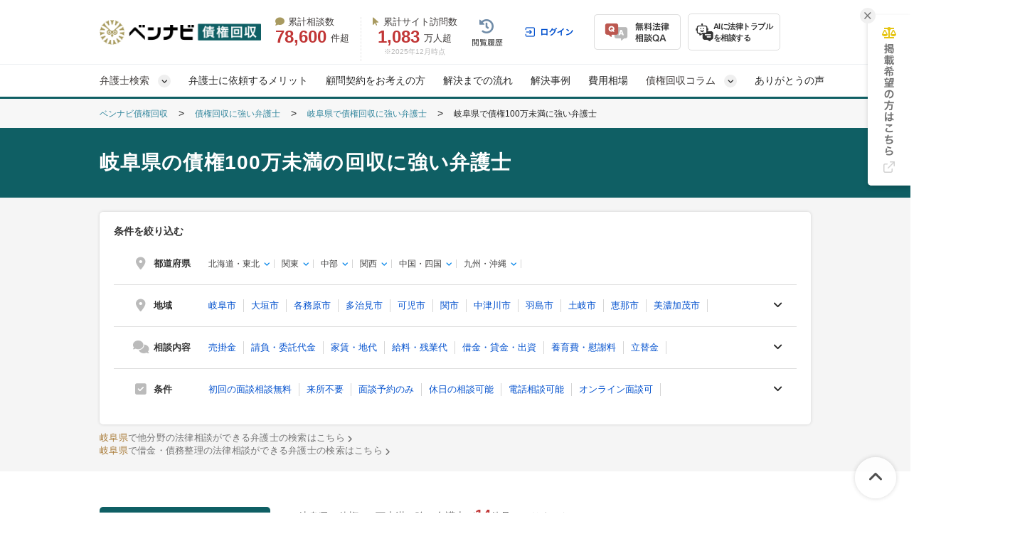

--- FILE ---
content_type: text/html; charset=UTF-8
request_url: https://saiken-pro.com/offices/gifu/under100man/
body_size: 30565
content:
<!DOCTYPE html>
<html lang="ja">
<head>
  <!-- Google tag (gtag.js) -->
<script async src="https://www.googletagmanager.com/gtag/js?id=G-CWZMKJHGYC"></script>
<script>
  window.dataLayer = window.dataLayer || [];
  function gtag(){dataLayer.push(arguments);}
  gtag('js', new Date());

  gtag('config', 'G-CWZMKJHGYC');
</script>



<!-- Google Tag Manager -->
<script>(function(w,d,s,l,i){w[l]=w[l]||[];w[l].push({'gtm.start':
new Date().getTime(),event:'gtm.js'});var f=d.getElementsByTagName(s)[0],
j=d.createElement(s),dl=l!='dataLayer'?'&l='+l:'';j.async=true;j.src=
'https://www.googletagmanager.com/gtm.js?id='+i+dl;f.parentNode.insertBefore(j,f);
})(window,document,'script','dataLayer','GTM-NLTJP7');</script>
<!-- End Google Tag Manager -->

<!-- Meta Pixel Code -->
<script>
  !function(f,b,e,v,n,t,s)
  {if(f.fbq)return;n=f.fbq=function(){n.callMethod?
    n.callMethod.apply(n,arguments):n.queue.push(arguments)};
    if(!f._fbq)f._fbq=n;n.push=n;n.loaded=!0;n.version='2.0';
    n.queue=[];t=b.createElement(e);t.async=!0;
    t.src=v;s=b.getElementsByTagName(e)[0];
    s.parentNode.insertBefore(t,s)}(window, document,'script',
    'https://connect.facebook.net/en_US/fbevents.js');
  fbq('init', '827135445924293');
  fbq('track', 'PageView');
</script>
<noscript><img height="1" width="1" style="display:none"
               src="https://www.facebook.com/tr?id=827135445924293&ev=PageView&noscript=1"
  /></noscript>
<!-- End Meta Pixel Code -->

<script>
  !function (w, d, t) {
    w.TiktokAnalyticsObject=t;var ttq=w[t]=w[t]||[];ttq.methods=["page","track","identify","instances","debug","on","off","once","ready","alias","group","enableCookie","disableCookie"],ttq.setAndDefer=function(t,e){t[e]=function(){t.push([e].concat(Array.prototype.slice.call(arguments,0)))}};for(var i=0;i<ttq.methods.length;i++)ttq.setAndDefer(ttq,ttq.methods[i]);ttq.instance=function(t){for(var e=ttq._i[t]||[],n=0;n<ttq.methods.length;n++
    )ttq.setAndDefer(e,ttq.methods[n]);return e},ttq.load=function(e,n){var i="https://analytics.tiktok.com/i18n/pixel/events.js";ttq._i=ttq._i||{},ttq._i[e]=[],ttq._i[e]._u=i,ttq._t=ttq._t||{},ttq._t[e]=+new Date,ttq._o=ttq._o||{},ttq._o[e]=n||{};n=document.createElement("script");n.type="text/javascript",n.async=!0,n.src=i+"?sdkid="+e+"&lib="+t;e=document.getElementsByTagName("script")[0];e.parentNode.insertBefore(n,e)};

    ttq.load('COCEDL3C77U9JEKSQRS0');
    ttq.page();
  }(window, document, 'ttq');
</script>


  <!-- Google tag (gtag.js) -->
<script async src="https://www.googletagmanager.com/gtag/js?id=AW-10870241331"></script>
<script>
  window.dataLayer = window.dataLayer || [];
  function gtag(){dataLayer.push(arguments);}
  gtag('js', new Date());

  gtag('config', 'AW-10870241331');
</script>

  <meta charset="UTF-8">
  <meta name="referrer" content="no-referrer-when-downgrade"/>
  

  <meta charset="utf-8">
<title>岐阜の債権100万未満の回収に強い弁護士一覧｜ベンナビ債権回収（旧：債権回収弁護士ナビ）</title>
<meta name="description" content="岐阜県の債権100万未満の回収に強い弁護士を探すなら【ベンナビ債権回収】。債権100万未満の回収の解決実績が豊富な弁護士が見つかります。電話・メール相談受付。休日相談、オンライン面談可能、初回相談無料の弁護士事務所を多数掲載しているので、ぜひご利用ください。">
<link rel="canonical" href="https://saiken-pro.com/offices/gifu/">
  
  <link rel="stylesheet"
        href="https://cdnjs.cloudflare.com/ajax/libs/font-awesome/6.7.2/css/all.min.css"
        integrity="sha512-Evv84Mr4kqVGRNSgIGL/F/aIDqQb7xQ2vcrdIwxfjThSH8CSR7PBEakCr51Ck+w+/U6swU2Im1vVX0SVk9ABhg=="
        crossorigin="anonymous"
        referrerpolicy="no-referrer">
    <link rel="stylesheet" href="/assets/reset-88f4c87859e7fdd1e35e9e80b2d604eca04c20edc8a188102704a4b054b26a78.css" media="screen" />
    <link rel="stylesheet" href="/assets/remodal-291e7de1c92e15c9f7369a5f6933dde32044ab7c0c02a510561dcbe0faed3b72.css" media="screen" />
    <link rel="stylesheet" href="/assets/remodal-default-theme-a58894c2289a68a4b76764b04d5a068b0c9fbb0db8403b23b8e2e15a7eb2a1de.css" media="screen" />
    <link rel="stylesheet" href="/assets/common-b07ad22731c87d0b80f5665bdfe0fb544516b78ffdc60f02e3b0faadba74629a.css" media="screen" />
    <link rel="stylesheet" href="/assets/toastr-66f951dd724bbe6235be2ac68663371628789d21d4a3a9df770745ee12139378.css" media="screen" />
    <link rel="stylesheet" href="/assets/bennavi/common/style_only_layouts_pc-95a0385871025cdf4c1b5fa9835c21b86b0c2101bbf497bf1c349aac5b3eb3e2.css" media="screen" />
    
    <!--[if lt IE 9]>
    <script src="http://html5shiv.googlecode.com/svn/trunk/html5.js"></script>
    <![endif]-->
    <script src="/assets/jquery-c52420a22e9d9ec672c14cc5e3502e2619204bb10e61c423ed036963daf5f49f.js"></script>
    <script src="/assets/jquery-ui-72675d1ba1894845a328b510f5486b794fc7e6ca184876681b51e9bd65cf565f.js"></script>
    <script src="/assets/jquery_ujs-8d03233d171001a2ff0dfbf0068a6ed41c66408366f15fa83e989c4c0d15cb81.js"></script>
    <script src="/assets/remodal.min-bba114ba3f29da4329c94f066a2f589284671761c5748156f5e157708627c23f.js" defer="defer"></script>
    <script src="/assets/toastr-21c8547a0a5a4bc0032ad23dae1dc93f72d7647cfb82ff526970088b73fd947f.js"></script>
    <script src="/assets/bookmark-6b17572990e74033c9550aa37e9129364097ad2d0bdca3a9de0e9d4fe62a1854.js"></script>
    <script src="/assets/common-59d4b5642e6b716bc41b4f5cbfde916636af39427a6e681b202f5391d3ea5f53.js"></script>

  <script src="/assets/front/add_utm_parameter-104628f9f620634aeb8a8978e46ba5ebf5a7ebb420ff041c8d26b31e1d43ce4a.js"></script>

    <link rel="stylesheet" href="/assets/office/index_pc-c0fa7e0b3720f7041acfe4b756df3136f7bdf2813c1a716fc9510ce76bc047ef.css" media="screen" />
  <link rel="stylesheet" href="/assets/front/shared/office_card_pc-61669c8b2ccf67adb72f40acd2fb26c05661cbae021e16884227fd93ebbf028f.css" media="screen" />
  <link rel="stylesheet" href="/assets/office/paid_cta_pc-d202b18275e75b3dd878281a7d7f6e0dec5e6436973daa9727ff4711ec77c92b.css" media="screen" />
  <link rel="stylesheet" href="/assets/office/index_browsing_list_pc-4c64f09466d47afff8d53a6fed677008e87790a97630c213b04343582f5f5fd3.css" media="screen" />
  <link rel="stylesheet" href="/assets/_search-33ceb9325576cfaa82004e46cdb00b623d83051c07bdfa4df947b288acbb56de.css" media="screen" />
  <link rel="stylesheet" href="/assets/office/top_search_box_pc-417dde8362a641a34aa76736f6321d5ec4f1bd4d8f903d8a87e65fc081bc2368.css" media="screen" />
  <link rel="stylesheet" href="/assets/office/side_search_box-eab1cbcad45ef03e150aba62815ffa968083789a561dd7d0999c7850a9b8782c.css" media="screen" />
  <link rel="stylesheet" href="/assets/office/case_qa_pc-9efc9db26215941741382cc7f8e6a2dcb171b14dcef4a0ee0f15eb1efabe7ff1.css" media="screen" />
  <link rel="stylesheet" href="/assets/front/shared/bottom_office_search_box-38501d7b5b2075c438de8b551089f07e62f3a8a0f0463ac9467f3951127a6668.css" media="screen" />

  <meta name="csrf-param" content="authenticity_token" />
<meta name="csrf-token" content="dzVQrx9douz58-MsUjp1Mzh-KEoYI_7WPnf5vDfdOYEBPF22E1uTiWNmbfLkvEggXEvA8ylEoSqWwCOwiIOpmg" />
  <link rel="icon" type="image/x-icon" href="/assets/favicon-3cc16369f2bbff0a2aca8548e0ae19366b6f2025aaa45a5b422b99d05bfc7864.ico" />
    <script src="/assets/offices/index_search-ef9e28248618c6f2a2566c49d3b504265b060284f5b31ca36889c4cd394c2a34.js" defer="defer"></script>
  <script src="/assets/offices/index-d8cfdf6c1f46b709a03948a389e4905816b921495188b17898c59a0d7d229e00.js" defer="defer"></script>
  <script src="/assets/front/show_cta_tel_number-a9d6191d1ab3387f51a2b9a5232f93ff0eec79455c79d506d0b671310313180e.js" defer="defer"></script>
  <script src="/assets/offices/top_search_box-13354286c1fee31c1701fd96ea0bead1732094bbf38773e4c267667f08763615.js"></script>
  <script src="/assets/offices/qa_accordion_pc-bd80ccbe7d74df826215a40923033d3f89d255673568386431df6dff050fdbf9.js" defer="defer"></script>

    <script type="application/ld+json">
{
  "@context":"https://schema.org",
  "@type":"ItemList",
  "itemListElement":[
    {
      "@type":"ListItem",
      "position":1,
      "item":{
        "@type":"LegalService",
        "name":"金森総合法律事務所",
        "image":["https://s3-ap-northeast-1.amazonaws.com/navi-admin-prod/system/images/13207/office_info_202509171814_132071.jpg", "https://s3-ap-northeast-1.amazonaws.com/navi-admin-prod/system/images/13207/office_info_202509171814_132072.jpg", "https://s3-ap-northeast-1.amazonaws.com/navi-admin-prod/system/images/13207/office_info_202509171814_132073.jpg"],
        "url":"https://saiken-pro.com/offices/652/"
      }
    }
    ,{
      "@type":"ListItem",
      "position":2,
      "item":{
        "@type":"LegalService",
        "name":"中村総合法律事務所",
        "image":["https://s3-ap-northeast-1.amazonaws.com/navi-admin-prod/system/images/3212/office_info_202101061145_32121.jpg", "https://s3-ap-northeast-1.amazonaws.com/navi-admin-prod/system/images/3212/office_info_202101061145_32122.jpg", "https://s3-ap-northeast-1.amazonaws.com/navi-admin-prod/system/images/3212/office_info_202101061145_32123.jpg"],
        "url":"https://saiken-pro.com/offices/183/"
      }
    }
    ,{
      "@type":"ListItem",
      "position":3,
      "item":{
        "@type":"LegalService",
        "name":"林 佳宏(いろは法律事務所)",
        "image":["https://s3-ap-northeast-1.amazonaws.com/navi-admin-prod/system/images/4597/office_info_202107291059_45971.jpg", "https://s3-ap-northeast-1.amazonaws.com/navi-admin-prod/system/images/4597/office_info_202206211818_45972.jpg"],
        "url":"https://saiken-pro.com/offices/305/"
      }
    }
    ,{
      "@type":"ListItem",
      "position":4,
      "item":{
        "@type":"LegalService",
        "name":"名古屋葵綜合法律事務所	",
        "image":["https://s3-ap-northeast-1.amazonaws.com/navi-admin-prod/system/images/8334/office_info_202308291159_83341.jpg", "https://s3-ap-northeast-1.amazonaws.com/navi-admin-prod/system/images/8334/office_info_202308291159_83342.jpg"],
        "url":"https://saiken-pro.com/offices/466/"
      }
    }
    ,{
      "@type":"ListItem",
      "position":5,
      "item":{
        "@type":"LegalService",
        "name":"弁護士法人青山北町法律事務所",
        "image":["https://s3-ap-northeast-1.amazonaws.com/navi-admin-prod/system/images/13713/office_info_202601161153_137131.jpg", "https://s3-ap-northeast-1.amazonaws.com/navi-admin-prod/system/images/13713/office_info_202601161153_137132.jpg", "https://s3-ap-northeast-1.amazonaws.com/navi-admin-prod/system/images/13713/office_info_202601161153_137133.jpg"],
        "url":"https://saiken-pro.com/offices/670/"
      }
    }
    ,{
      "@type":"ListItem",
      "position":6,
      "item":{
        "@type":"LegalService",
        "name":"▶事業主様からのご相談歓迎◀弁護士 草尾 光一",
        "image":["https://s3-ap-northeast-1.amazonaws.com/navi-admin-prod/system/images/11516/office_info_202412201546_115161.jpg", "https://s3-ap-northeast-1.amazonaws.com/navi-admin-prod/system/images/11516/office_info_202412201546_115162.jpg", "https://s3-ap-northeast-1.amazonaws.com/navi-admin-prod/system/images/11516/office_info_202412201546_115163.jpg"],
        "url":"https://saiken-pro.com/offices/601/"
      }
    }
    ,{
      "@type":"ListItem",
      "position":7,
      "item":{
        "@type":"LegalService",
        "name":"【LINE／メールでのお問い合わせ歓迎】弁護士　村上 奈緒子",
        "image":["https://s3-ap-northeast-1.amazonaws.com/navi-admin-prod/system/images/8124/office_info_202307041413_81241.jpg", "https://s3-ap-northeast-1.amazonaws.com/navi-admin-prod/system/images/8124/office_info_202307101525_81242.jpg", "https://s3-ap-northeast-1.amazonaws.com/navi-admin-prod/system/images/8124/office_info_202307041359_81243.jpg"],
        "url":"https://saiken-pro.com/offices/454/"
      }
    }
    ,{
      "@type":"ListItem",
      "position":8,
      "item":{
        "@type":"LegalService",
        "name":"弁護士 島 俊公（谷口法律事務所）",
        "image":["https://s3-ap-northeast-1.amazonaws.com/navi-admin-prod/system/images/9873/office_info_202405081253_98731.jpg"],
        "url":"https://saiken-pro.com/offices/529/"
      }
    }
    ,{
      "@type":"ListItem",
      "position":9,
      "item":{
        "@type":"LegalService",
        "name":"木田法律事務所",
        "image":["https://s3-ap-northeast-1.amazonaws.com/navi-admin-prod/system/images/8438/office_info_202310271913_84381.jpg", "https://s3-ap-northeast-1.amazonaws.com/navi-admin-prod/system/images/8438/office_info_202310271913_84382.jpg", "https://s3-ap-northeast-1.amazonaws.com/navi-admin-prod/system/images/8438/office_info_202310271913_84383.jpg"],
        "url":"https://saiken-pro.com/offices/476/"
      }
    }
    ,{
      "@type":"ListItem",
      "position":10,
      "item":{
        "@type":"LegalService",
        "name":"うるわ総合法律事務所",
        "image":["https://s3-ap-northeast-1.amazonaws.com/navi-admin-prod/system/images/3837/office_info_202104221337_38371.jpg", "https://s3-ap-northeast-1.amazonaws.com/navi-admin-prod/system/images/3837/office_info_202104221337_38372.jpg", "https://s3-ap-northeast-1.amazonaws.com/navi-admin-prod/system/images/3837/office_info_202104221337_38373.jpg"],
        "url":"https://saiken-pro.com/offices/274/"
      }
    }
    ,{
      "@type":"ListItem",
      "position":11,
      "item":{
        "@type":"LegalService",
        "name":"アレグロ法律事務所",
        "image":["https://s3-ap-northeast-1.amazonaws.com/navi-admin-prod/system/images/3721/office_info_202104071311_37211.jpeg", "https://s3-ap-northeast-1.amazonaws.com/navi-admin-prod/system/images/3721/office_info_202104071312_37212.jpeg", "https://s3-ap-northeast-1.amazonaws.com/navi-admin-prod/system/images/3721/office_info_202104071312_37213.jpg"],
        "url":"https://saiken-pro.com/offices/226/"
      }
    }
    ,{
      "@type":"ListItem",
      "position":12,
      "item":{
        "@type":"LegalService",
        "name":"上村・髙橋法律事務所",
        "image":["https://s3-ap-northeast-1.amazonaws.com/navi-admin-prod/system/images/3738/office_info_202401221002_37381.jpg", "https://s3-ap-northeast-1.amazonaws.com/navi-admin-prod/system/images/3738/office_info_202401221002_37382.jpg", "https://s3-ap-northeast-1.amazonaws.com/navi-admin-prod/system/images/3738/office_info_202401221002_37383.jpg"],
        "url":"https://saiken-pro.com/offices/237/"
      }
    }
    ,{
      "@type":"ListItem",
      "position":13,
      "item":{
        "@type":"LegalService",
        "name":"日本橋法律事務所",
        "image":["https://s3-ap-northeast-1.amazonaws.com/navi-admin-prod/system/images/4138/office_info_202105282037_41381.jpg", "https://s3-ap-northeast-1.amazonaws.com/navi-admin-prod/system/images/4138/office_info_202105282037_41382.jpg", "https://s3-ap-northeast-1.amazonaws.com/navi-admin-prod/system/images/4138/office_info_202105282037_41383.jpg"],
        "url":"https://saiken-pro.com/offices/256/"
      }
    }
    ,{
      "@type":"ListItem",
      "position":14,
      "item":{
        "@type":"LegalService",
        "name":"弁護士　松本 佳朗（ゴッディス法律事務所）",
        "image":["https://s3-ap-northeast-1.amazonaws.com/navi-admin-prod/system/images/8401/office_info_202310301756_84011.jpg", "https://s3-ap-northeast-1.amazonaws.com/navi-admin-prod/system/images/8401/office_info_202310301757_84012.jpg", "https://s3-ap-northeast-1.amazonaws.com/navi-admin-prod/system/images/8401/office_info_202310301757_84013.jpg"],
        "url":"https://saiken-pro.com/offices/645/"
      }
    }
  ]
}
</script>

  <script type="application/ld+json">
{
"@context": "http://schema.org",
"@type": "BreadcrumbList",
"itemListElement": [
{
"@type": "ListItem",
"position": "1",
"item": {
"@id": "https://saiken-pro.com/",
"name": "ベンナビ債権回収"
}
}
,{
"@type": "ListItem",
"position": "2",
"item": {
"@id": "https://saiken-pro.com/offices/",
"name": "債権回収に強い弁護士"
}
}
,{
"@type": "ListItem",
"position": "3",
"item": {
"@id": "https://saiken-pro.com/offices/gifu/",
"name": "岐阜県で債権回収に強い弁護士"
}
}
,{
"@type": "ListItem",
"position": "4",
"item": {
"@id": "https://saiken-pro.com/offices/gifu/under100man/",
"name": "岐阜県で債権100万未満に強い弁護士"
}
}
]
}
</script>


  <!-- LINE Tag Base Code -->
<!-- Do Not Modify -->
<script>
  (function(g,d,o){
    g._ltq=g._ltq||[];g._lt=g._lt||function(){g._ltq.push(arguments)};
    var h=location.protocol==='https:'?'https://d.line-scdn.net':'http://d.line-cdn.net';
    var s=d.createElement('script');s.async=1;
    s.src=o||h+'/n/line_tag/public/release/v1/lt.js';
    var t=d.getElementsByTagName('script')[0];t.parentNode.insertBefore(s,t);
  })(window, document);
  _lt('init', {
    customerType: 'lap',
    tagId: 'b475ab7a-d2e1-4133-914d-2e9ad4ab16c8'
  });
  _lt('send', 'pv', ['b475ab7a-d2e1-4133-914d-2e9ad4ab16c8']);
</script>
<noscript>
  <img height="1" width="1" style="display:none"
       src="https://tr.line.me/tag.gif?c_t=lap&t_id=b475ab7a-d2e1-4133-914d-2e9ad4ab16c8&e=pv&noscript=1" />
</noscript>
<!-- End LINE Tag Base Code -->

<!-- LINE Tag Base Code -->
<!-- Do Not Modify -->
<script>
  (function(g,d,o){
    g._ltq=g._ltq||[];g._lt=g._lt||function(){g._ltq.push(arguments)};
    var h=location.protocol==='https:'?'https://d.line-scdn.net':'http://d.line-cdn.net';
    var s=d.createElement('script');s.async=1;
    s.src=o||h+'/n/line_tag/public/release/v1/lt.js';
    var t=d.getElementsByTagName('script')[0];t.parentNode.insertBefore(s,t);
  })(window, document);
  _lt('init', {
    customerType: 'account',
    tagId: '9d109375-b95f-4a9b-84de-e27be25671ba'
  });
  _lt('send', 'pv', ['9d109375-b95f-4a9b-84de-e27be25671ba']);
</script>
<noscript>
  <img height="1" width="1" style="display:none"
       src="https://tr.line.me/tag.gif?c_t=lap&t_id=9d109375-b95f-4a9b-84de-e27be25671ba&e=pv&noscript=1" />
</noscript>
<!-- End LINE Tag Base Code -->

  
    <!-- Start VWO Async SmartCode -->
<script type='text/javascript' id='vwo-script'>
window._vwo_code = window._vwo_code || (function(){
var account_id=610808,
settings_tolerance=2000,
library_tolerance=2500,
use_existing_jquery=false,
is_spa=1,
hide_element='body',
/* DO NOT EDIT BELOW THIS LINE */
f=false,d=document,code={use_existing_jquery:function(){return use_existing_jquery;},library_tolerance:function(){return library_tolerance;},finish:function(){if(!f){f=true;var a=d.getElementById('_vis_opt_path_hides');if(a)a.parentNode.removeChild(a);}},finished:function(){return f;},load:function(a){var b=d.createElement('script');b.src=a;b.type='text/javascript';b.innerText;b.onerror=function(){_vwo_code.finish();};d.getElementsByTagName('head')[0].appendChild(b);},init:function(){
window.settings_timer=setTimeout(function () {_vwo_code.finish() },settings_tolerance);var a=d.createElement('style'),b=hide_element?hide_element+'{opacity:0 !important;filter:alpha(opacity=0) !important;background:none !important;}':'',h=d.getElementsByTagName('head')[0];a.setAttribute('id','_vis_opt_path_hides');a.setAttribute('type','text/css');if(a.styleSheet)a.styleSheet.cssText=b;else a.appendChild(d.createTextNode(b));h.appendChild(a);this.load('https://dev.visualwebsiteoptimizer.com/j.php?a='+account_id+'&u='+encodeURIComponent(d.URL)+'&f='+(+is_spa)+'&r='+Math.random());return settings_timer; }};window._vwo_settings_timer = code.init(); return code; }());
</script>
<!-- End VWO Async SmartCode -->

    <script type='text/javascript' src='https://js.crossees.com/csslp.js' async></script>

    <script>
    felmat_report_conversion=function(uqid){
      var fmcvtag = document.createElement('script');
      fmcvtag.src = 'https://js.felmat.net/fmcv.js?adid=G74685&uqid=' + uqid;
      var fmsc = document.getElementsByTagName('script')[0];
      fmsc.parentNode.insertBefore(fmcvtag, fmsc);
    };
  </script>

  <script src="https://www.google.com/recaptcha/api.js?render=6LfleHEmAAAAAJvTYiHEMfRwfVQnQvMylfZmjdjd"></script>
  <style>
      .grecaptcha-badge { visibility: hidden; }
  </style>
  <!-- Google スマホタップ -->
<script type="text/javascript">
    /* <![CDATA[ */
    goog_snippet_vars = function() {
        var w = window;
        w.google_conversion_id = 880692117;
        w.google_conversion_label = "H2xyCOOAkmcQlZf5owM";
        w.google_remarketing_only = false;
    }
    // DO NOT CHANGE THE CODE BELOW.
    goog_report_conversion = function(url) {
        goog_snippet_vars();
        window.google_conversion_format = "3";
        var opt = new Object();
        opt.onload_callback = function() {
            if (typeof(url) != 'undefined') {
                window.location = url;
            }
        }
        var conv_handler = window['google_trackConversion'];
        if (typeof(conv_handler) == 'function') {
            conv_handler(opt);
        }
    }
    /* ]]> */
</script>
<script type="text/javascript"
        src="//www.googleadservices.com/pagead/conversion_async.js">
</script>

<!-- Yahoo スマホタップ -->
<script type="text/javascript">
    /* <![CDATA[ */
    yahoo_snippet_vars = function() {
        var w = window;
        w.yahoo_conversion_id = 1000303016;
        w.yahoo_conversion_label = "IL5gCKCOgmcQqI35owM";
        w.yahoo_conversion_value = 0;
        w.yahoo_remarketing_only = false;
    }
    // IF YOU CHANGE THE CODE BELOW, THIS CONVERSION TAG MAY NOT WORK.
    yahoo_report_conversion = function(url) {
        yahoo_snippet_vars();
        window.yahoo_conversion_format = "3";
        window.yahoo_is_call = true;
        var opt = new Object();
        opt.onload_callback = function() {
            if (typeof(url) != 'undefined') {
                window.location = url;
            }
        }
        var conv_handler = window['yahoo_trackConversion'];
        if (typeof(conv_handler) == 'function') {
            conv_handler(opt);
        }
    }
    /* ]]> */
</script>
<script type="text/javascript"
        src="//s.yimg.jp/images/listing/tool/cv/conversion_async.js">
</script>

</head>
<body class="offices-class offices-search-class ">
<!-- Google Tag Manager (noscript) -->
<noscript><iframe src="https://www.googletagmanager.com/ns.html?id=GTM-NLTJP7" height="0" width="0" style="display:none;visibility:hidden"></iframe></noscript>
<!-- End Google Tag Manager (noscript) -->


<div id="fb-root"></div>
<script>(function (d, s, id) {
  var js, fjs = d.getElementsByTagName(s)[0];
  if (d.getElementById(id)) return;
  js = d.createElement(s);
  js.id = id;
  js.src = "//connect.facebook.net/ja_JP/sdk.js#xfbml=1&version=v2.3";
  fjs.parentNode.insertBefore(js, fjs);
}(document, 'script', 'facebook-jssdk'));</script>

  <!-- ▼HEADER -->
<header class="bennavi-header" id="header-top">
  <div class="header-container">
    <div class="header-content">
      <div class="media-name">
        <a class="" href="/">
          <picture>
            <img decoding="async" alt="ベンナビ債権回収（旧：債権回収弁護士ナビ）｜債権回収に強い弁護士検索サイト" class="media-logo" src="/assets/bennavi/media_logo-6df06c9ab0512e2674cda9d1249ef26009a51312c225831fefe08c7337ff6b5b.png" />
          </picture>
</a>      </div>
      <div class="media-achievement">
        <div class="achievement-item">
          <div class="item-label">
            <i class="fa-solid fa-comment"></i>累計相談数
          </div>
          <div class="item-value">
            <div class="value-count">78,600</div>
            件超
          </div>
        </div>
        <div class="achievement-item">
          <div class="item-label">
            <i class="fa-solid fa-arrow-pointer"></i>累計サイト訪問数
          </div>
          <div class="item-value">
            <div class="value-count">1,083</div>
            万人超
          </div>
          <div class="achievement-footnote">※2025年12月時点</div>
        </div>
      </div>
      <div class="header__user-menu">
        <div class="user-menu user-menu--logged-in">
            <a class="user-menu__item item--history--non-login" href="/history/"><img alt="閲覧履歴" class="user-menu__item-image" src="/assets/common/user_menu/button_history-9302864ed9a2f6773b141a65e64d0441d8e95fc77c151bf34c5b45f87cd70847.png" /></a>
            <a class="user-menu__item item--log-in" href="/users/sign_in/"><img alt="ログイン" class="user-menu__item-image" src="/assets/common/user_menu/button_login-5a1aa4d308e85bc550a3bc3b59353626eb7a4f71fd70dcf7a45820aea14cec41.png" /></a>
          <a class="user-menu__item item--qa" href="/users/sign_up/"><img alt="無料法律相談Q&amp;A" class="user-menu__item-image" src="/assets/common/user_menu/button_qa-872b9d793d6b90d580769c5f48e10c764451987d644c71c54e5f8e3b45553788.png" /></a>

          <a target="_blank" class="user-menu__item item--chatbot" href="https://bennavi.jp/lp_line_chatbot/">
            <img decoding="async" alt="" class="icon-chatbot" src="/assets/common/user_menu/icon_chatbot-4bfd36f32e2a15cf029343691ca8846ea6f544c2a55547f44653361d760bb744.png" width="25" height="25" />
            <div class="item-label">AIに法律トラブル<br>を相談する</div>
</a>
        </div>
      </div>
    </div>
  </div>

  <nav class="header-global-nav">
    <div class="header-container">
      <div class="global-nav__guide-post">
        <ul class="global-nav nav--lv1">
          <li id="search_offices" class="multi-level">
            弁護士検索
          </li>
          <li>
            <a class="" href="/#merit">弁護士に依頼するメリット</a>
          </li>
          <li>
            <a class="" href="/columns/83/">顧問契約をお考えの方</a>
          </li>
          <li>
            <a class="" href="/#top_flow">解決までの流れ</a>
          </li>
          <li>
            <a class="" href="/cases/">解決事例</a>
          </li>
          <li>
            <a class="" href="/columns/1/">費用相場</a>
          </li>
          <li id="media_columns" class="multi-level">
            債権回収コラム
          </li>
          <li>
            <a class="" href="/testimonials/">ありがとうの声</a>
          </li>
        </ul>
        <div id="search_offices_popover" class="search-offices-popover">
          <div class="popover-notch__guide-post">
            <ul id="search_offices_lv2" class="nav--lv2">
              <li id="search_offices_by_prefectures" class="">
                都道府県から探す
              </li>
              <li id="search_offices_by_metropolis" class="">
                主要都市から探す
              </li>
              <li id="search_offices_by_23wrads" class="">
                東京23区から探す
              </li>
              <li id="search_offices_by_problems" class="">
                相談内容から探す
              </li>
            </ul>
            <ul id="search_offices_lv3" class="nav--lv3">
              <li id="search_offices_by_region1" class="">
                北海道・東北
              </li>
              <li id="search_offices_by_region2" class="">
                関東
              </li>
              <li id="search_offices_by_region3" class="">
                北陸・甲信越
              </li>
              <li id="search_offices_by_region4" class="">
                東海
              </li>
              <li id="search_offices_by_region5" class="">
                関西
              </li>
              <li id="search_offices_by_region6" class="">
                中国・四国
              </li>
              <li id="search_offices_by_region7" class="">
                九州・沖縄
              </li>
            </ul>
            <ul id="search_offices_lv3_metroplis" class="nav--lv3 multi-col--2">
                <li>
                  <a href="/offices/hokkaido/hokkaido-sapporoshi/">札幌市</a>
                </li>
                <li>
                  <a href="/offices/miyagi/miyagiken-sendaishi/">仙台市</a>
                </li>
                <li>
                  <a href="/offices/saitama/saitamaken-saitamashi/">さいたま市</a>
                </li>
                <li>
                  <a href="/offices/chiba/chibaken-chibashi/">千葉市</a>
                </li>
                <li>
                  <a href="/offices/kanagawa/kanagawaken-kawasakishi/">川崎市</a>
                </li>
                <li>
                  <a href="/offices/kanagawa/kanagawaken-yokohamashi/">横浜市</a>
                </li>
                <li>
                  <a href="/offices/niigata/niigataken-niigatashi/">新潟市</a>
                </li>
                <li>
                  <a href="/offices/shizuoka/shizuokaken-shizuokashi/">静岡市</a>
                </li>
                <li>
                  <a href="/offices/shizuoka/shizuokaken-hamamatsushi/">浜松市</a>
                </li>
                <li>
                  <a href="/offices/aichi/aichiken-nagoyashi/">名古屋市</a>
                </li>
                <li>
                  <a href="/offices/kyoto/kyotofu-kyotoshi/">京都市</a>
                </li>
                <li>
                  <a href="/offices/osaka/osakafu-osakashi/">大阪市</a>
                </li>
                <li>
                  <a href="/offices/osaka/osakafu-sakaishi/">堺市</a>
                </li>
                <li>
                  <a href="/offices/hyogo/hyogoken-kobeshi/">神戸市</a>
                </li>
                <li>
                  <a href="/offices/okayama/okayamaken-okayamashi/">岡山市</a>
                </li>
                <li>
                  <a href="/offices/hiroshima/hiroshimaken-hiroshimashi/">広島市</a>
                </li>
                <li>
                  <a href="/offices/fukuoka/fukuokaken-kitakyushushi/">北九州市</a>
                </li>
                <li>
                  <a href="/offices/fukuoka/fukuokaken-fukuokashi/">福岡市</a>
                </li>
                <li>
                  <a href="/offices/kumamoto/kumamotoken-kumamotoshi/">熊本市</a>
                </li>
            </ul>
            <ul id="search_offices_lv3_23wrads" class="nav--lv3 multi-col--2">
                <li id="" class="">
                  <a href="/offices/tokyo/tokyoto-chuoku/" class="fal-bl-23wds">中央区</a>
                </li>
                <li id="" class="">
                  <a href="/offices/tokyo/tokyoto-chiyodaku/" class="fal-bl-23wds">千代田区</a>
                </li>
                <li id="" class="">
                  <a href="/offices/tokyo/tokyoto-shinjukuku/" class="fal-bl-23wds">新宿区</a>
                </li>
                <li id="" class="">
                  <a href="/offices/tokyo/tokyoto-minatoku/" class="fal-bl-23wds">港区</a>
                </li>
                <li id="" class="">
                  <a href="/offices/tokyo/tokyoto-shibuyaku/" class="fal-bl-23wds">渋谷区</a>
                </li>
                <li id="" class="">
                  <a href="/offices/tokyo/tokyoto-bunkyoku/" class="fal-bl-23wds">文京区</a>
                </li>
                <li id="" class="">
                  <a href="/offices/tokyo/tokyoto-kitaku/" class="fal-bl-23wds">北区</a>
                </li>
                <li id="" class="">
                  <a href="/offices/tokyo/tokyoto-katsushikaku/" class="fal-bl-23wds">葛飾区</a>
                </li>
                <li id="" class="">
                  <a href="/offices/tokyo/tokyoto-nerimaku/" class="fal-bl-23wds">練馬区</a>
                </li>
                <li id="" class="">
                  <a href="/offices/tokyo/tokyoto-setagayaku/" class="fal-bl-23wds">世田谷区</a>
                </li>
                <li id="" class="">
                  <a href="/offices/tokyo/tokyoto-toshimaku/" class="fal-bl-23wds">豊島区</a>
                </li>
                <li id="" class="">
                  <a href="/offices/tokyo/tokyoto-taitoku/" class="fal-bl-23wds">台東区</a>
                </li>
                <li id="" class="">
                  <a href="/offices/tokyo/tokyoto-arakawaku/" class="fal-bl-23wds">荒川区</a>
                </li>
                <li id="" class="">
                  <a href="/offices/tokyo/tokyoto-suginamiku/" class="fal-bl-23wds">杉並区</a>
                </li>
            </ul>
            <ul id="search_offices_lv3_problems" class="nav--lv3 multi-col--2">
                <li>
                  <a href="/offices/urikakekin/">売掛金</a>
                </li>
                <li>
                  <a href="/offices/gyoumuukeoi/">請負・委託代金</a>
                </li>
                <li>
                  <a href="/offices/yachin/">家賃・地代</a>
                </li>
                <li>
                  <a href="/offices/kyuryou/">給料・残業代</a>
                </li>
                <li>
                  <a href="/offices/shakkin/">借金・貸金・出資</a>
                </li>
                <li>
                  <a href="/offices/youikuhi/">養育費・慰謝料</a>
                </li>
                <li>
                  <a href="/offices/tatekaekin/">立替金</a>
                </li>
                <li>
                  <a href="/offices/toushisagi/">投資詐欺</a>
                </li>
                <li>
                  <a href="/offices/sasiosae/">差押・仮差押</a>
                </li>
                <li>
                  <a href="/offices/chiensongaikin/">遅延損害金</a>
                </li>
                <li>
                  <a href="/offices/under100man/">債権100万未満</a>
                </li>
                <li>
                  <a href="/offices/sonotasaiken/">その他の債権</a>
                </li>
                <li>
                  <a href="/offices/atobarai-tainou/">滞納・大量債権</a>
                </li>
            </ul>
            <ul id="search_offices_lv4_region1" class="nav--lv4">
                <li id="" class="">
                  <a href="/offices/hokkaido/">北海道</a>
                </li>
                <li id="" class="">
                  <a href="/offices/aomori/">青森</a>
                </li>
                <li id="" class="">
                  <a href="/offices/iwate/">岩手</a>
                </li>
                <li id="" class="">
                  <a href="/offices/miyagi/">宮城</a>
                </li>
                <li id="" class="">
                  <a href="/offices/akita/">秋田</a>
                </li>
                <li id="" class="">
                  <a href="/offices/yamagata/">山形</a>
                </li>
                <li id="" class="">
                  <a href="/offices/fukushima/">福島</a>
                </li>
            </ul>
            <ul id="search_offices_lv4_region2" class="nav--lv4">
                <li id="" class="">
                  <a href="/offices/tokyo/">東京</a>
                </li>
                <li id="" class="">
                  <a href="/offices/kanagawa/">神奈川</a>
                </li>
                <li id="" class="">
                  <a href="/offices/saitama/">埼玉</a>
                </li>
                <li id="" class="">
                  <a href="/offices/chiba/">千葉</a>
                </li>
                <li id="" class="">
                  <a href="/offices/ibaraki/">茨城</a>
                </li>
                <li id="" class="">
                  <a href="/offices/gunma/">群馬</a>
                </li>
                <li id="" class="">
                  <a href="/offices/tochigi/">栃木</a>
                </li>
            </ul>
            <ul id="search_offices_lv4_region3" class="nav--lv4">
                <li id="" class="">
                  <a href="/offices/yamanashi/">山梨</a>
                </li>
                <li id="" class="">
                  <a href="/offices/niigata/">新潟</a>
                </li>
                <li id="" class="">
                  <a href="/offices/nagano/">長野</a>
                </li>
                <li id="" class="">
                  <a href="/offices/toyama/">富山</a>
                </li>
                <li id="" class="">
                  <a href="/offices/ishikawa/">石川</a>
                </li>
                <li id="" class="">
                  <a href="/offices/fukui/">福井</a>
                </li>
            </ul>
            <ul id="search_offices_lv4_region4" class="nav--lv4">
                <li id="" class="">
                  <a href="/offices/aichi/">愛知</a>
                </li>
                <li id="" class="">
                  <a href="/offices/gifu/">岐阜</a>
                </li>
                <li id="" class="">
                  <a href="/offices/shizuoka/">静岡</a>
                </li>
                <li id="" class="">
                  <a href="/offices/mie/">三重</a>
                </li>
            </ul>
            <ul id="search_offices_lv4_region5" class="nav--lv4">
                <li id="" class="">
                  <a href="/offices/osaka/">大阪</a>
                </li>
                <li id="" class="">
                  <a href="/offices/hyogo/">兵庫</a>
                </li>
                <li id="" class="">
                  <a href="/offices/kyoto/">京都</a>
                </li>
                <li id="" class="">
                  <a href="/offices/shiga/">滋賀</a>
                </li>
                <li id="" class="">
                  <a href="/offices/nara/">奈良</a>
                </li>
                <li id="" class="">
                  <a href="/offices/wakayama/">和歌山</a>
                </li>
            </ul>
            <ul id="search_offices_lv4_region6" class="nav--lv4">
                <li id="" class="">
                  <a href="/offices/tottori/">鳥取</a>
                </li>
                <li id="" class="">
                  <a href="/offices/shimane/">島根</a>
                </li>
                <li id="" class="">
                  <a href="/offices/okayama/">岡山</a>
                </li>
                <li id="" class="">
                  <a href="/offices/hiroshima/">広島</a>
                </li>
                <li id="" class="">
                  <a href="/offices/yamaguchi/">山口</a>
                </li>
                <li id="" class="">
                  <a href="/offices/tokushima/">徳島</a>
                </li>
                <li id="" class="">
                  <a href="/offices/kagawa/">香川</a>
                </li>
                <li id="" class="">
                  <a href="/offices/ehime/">愛媛</a>
                </li>
                <li id="" class="">
                  <a href="/offices/kochi/">高知</a>
                </li>
            </ul>
            <ul id="search_offices_lv4_region7" class="nav--lv4">
                <li id="" class="">
                  <a href="/offices/fukuoka/">福岡</a>
                </li>
                <li id="" class="">
                  <a href="/offices/saga/">佐賀</a>
                </li>
                <li id="" class="">
                  <a href="/offices/nagasaki/">長崎</a>
                </li>
                <li id="" class="">
                  <a href="/offices/kumamoto/">熊本</a>
                </li>
                <li id="" class="">
                  <a href="/offices/oita/">大分</a>
                </li>
                <li id="" class="">
                  <a href="/offices/miyazaki/">宮崎</a>
                </li>
                <li id="" class="">
                  <a href="/offices/kagoshima/">鹿児島</a>
                </li>
                <li id="" class="">
                  <a href="/offices/okinawa/">沖縄</a>
                </li>
            </ul>
          </div>
        </div>
        <div id="columns_categories_popover" class="columns-categories-popover">
          <div class="popover-notch__guide-post">
            <ul id="columns_categories_lv2" class="nav--lv2">
                <li id="" class="">
                  <a class="link-post-cat" href="/columns/saikenkaishu/">債権回収</a>
                </li>
                <li id="" class="">
                  <a class="link-post-cat" href="/columns/mibarai/">売掛金・未収金</a>
                </li>
                <li id="" class="">
                  <a class="link-post-cat" href="/columns/kyuryou/">給料・賃金・残業代</a>
                </li>
                <li id="" class="">
                  <a class="link-post-cat" href="/columns/youikuhi/">養育費・慰謝料</a>
                </li>
                <li id="" class="">
                  <a class="link-post-cat" href="/columns/tokusoku/">支払い督促</a>
                </li>
                <li id="" class="">
                  <a class="link-post-cat" href="/columns/soshou/">少額訴訟</a>
                </li>
                <li id="" class="">
                  <a class="link-post-cat" href="/columns/sashiosae/">差押え・強制執行</a>
                </li>
                <li id="" class="">
                  <a class="link-post-cat" href="/columns/saikenjouto/">債権譲渡</a>
                </li>
                <li id="" class="">
                  <a class="link-post-cat" href="/columns/akewatashi/">家賃滞納・明渡・立退き</a>
                </li>
                <li id="" class="">
                  <a class="link-post-cat" href="/columns/sonotahouhou/">その他の債権知識</a>
                </li>
                <li id="" class="">
                  <a class="link-post-cat" href="/columns/atobarai-tainou/">後払い・滞納 大量債権回収</a>
                </li>
            </ul>
          </div>
        </div>
      </div>
    </div>
  </nav>
</header>
<!-- ▲HEADER -->


<!-- ▼CONTENTS -->


<link rel="stylesheet" href="/assets/list_tag_style-c4cf994135b7160f46a3b9f9d422014b370382155f1a81e33d50f90e5809be92.css" media="screen" />







<!-- ヘッダー部 パンくずリスト -->
<div id="header-crumb">
  <ul class=""><li><a href="/">ベンナビ債権回収</a></li><li><a href="/offices/">債権回収に強い弁護士</a></li><li><a href="/offices/gifu/">岐阜県で債権回収に強い弁護士</a></li><li><span>岐阜県で債権100万未満に強い弁護士</span></li></ul>
</div>




<section class="offices-subheader">
  <div class="offices-subheader-inner">
    <h1 class="offices-subheader__title">岐阜県の債権100万未満の回収に強い弁護士</h1>
  </div>
</section>

  <div class="search-section">
    

<div class="offices-search-box">
  <div class="offices-search-box__title">条件を絞り込む</div>

  <div class="offices-search-box__condition">
    <div class="offices-search-box__condition-title">
      <i class="fas fa-map-marker-alt"></i>都道府県
    </div>
    <div class="offices-search-box__region">
      <div class="offices-search-box__region-item offices-search-box__region-item--region-1">
        <div class="offices-search-box__region-name">北海道・東北</div>
        <div class="offices-search-box__prefectures">
            <a class="offices-search-box__prefecture-item" href="/offices/hokkaido/">北海道</a>
            <a class="offices-search-box__prefecture-item" href="/offices/aomori/">青森</a>
            <a class="offices-search-box__prefecture-item" href="/offices/iwate/">岩手</a>
            <a class="offices-search-box__prefecture-item" href="/offices/miyagi/">宮城</a>
            <a class="offices-search-box__prefecture-item" href="/offices/akita/">秋田</a>
            <a class="offices-search-box__prefecture-item" href="/offices/yamagata/">山形</a>
            <a class="offices-search-box__prefecture-item" href="/offices/fukushima/">福島</a>
        </div>
      </div>
      <div class="offices-search-box__region-item offices-search-box__region-item--region-2">
        <div class="offices-search-box__region-name">関東</div>
        <div class="offices-search-box__prefectures">
            <a class="offices-search-box__prefecture-item" href="/offices/tokyo/">東京</a>
            <a class="offices-search-box__prefecture-item" href="/offices/kanagawa/">神奈川</a>
            <a class="offices-search-box__prefecture-item" href="/offices/saitama/">埼玉</a>
            <a class="offices-search-box__prefecture-item" href="/offices/chiba/">千葉</a>
            <a class="offices-search-box__prefecture-item" href="/offices/ibaraki/">茨城</a>
            <a class="offices-search-box__prefecture-item" href="/offices/gunma/">群馬</a>
            <a class="offices-search-box__prefecture-item" href="/offices/tochigi/">栃木</a>
        </div>
      </div>
      <div class="offices-search-box__region-item offices-search-box__region-item--region-3">
        <div class="offices-search-box__region-name">中部</div>
        <div class="offices-search-box__prefectures">
            <a class="offices-search-box__prefecture-item" href="/offices/aichi/">愛知</a>
            <a class="offices-search-box__prefecture-item" href="/offices/gifu/">岐阜</a>
            <a class="offices-search-box__prefecture-item" href="/offices/shizuoka/">静岡</a>
            <a class="offices-search-box__prefecture-item" href="/offices/mie/">三重</a>
            <a class="offices-search-box__prefecture-item" href="/offices/yamanashi/">山梨</a>
            <a class="offices-search-box__prefecture-item" href="/offices/niigata/">新潟</a>
            <a class="offices-search-box__prefecture-item" href="/offices/nagano/">長野</a>
            <a class="offices-search-box__prefecture-item" href="/offices/toyama/">富山</a>
            <a class="offices-search-box__prefecture-item" href="/offices/ishikawa/">石川</a>
            <a class="offices-search-box__prefecture-item" href="/offices/fukui/">福井</a>
        </div>
      </div>
      <div class="offices-search-box__region-item offices-search-box__region-item--region-4">
        <div class="offices-search-box__region-name">関西</div>
        <div class="offices-search-box__prefectures">
            <a class="offices-search-box__prefecture-item" href="/offices/osaka/">大阪</a>
            <a class="offices-search-box__prefecture-item" href="/offices/hyogo/">兵庫</a>
            <a class="offices-search-box__prefecture-item" href="/offices/kyoto/">京都</a>
            <a class="offices-search-box__prefecture-item" href="/offices/shiga/">滋賀</a>
            <a class="offices-search-box__prefecture-item" href="/offices/nara/">奈良</a>
            <a class="offices-search-box__prefecture-item" href="/offices/wakayama/">和歌山</a>
        </div>
      </div>
      <div class="offices-search-box__region-item offices-search-box__region-item--region-5">
        <div class="offices-search-box__region-name">中国・四国</div>
        <div class="offices-search-box__prefectures">
            <a class="offices-search-box__prefecture-item" href="/offices/tottori/">鳥取</a>
            <a class="offices-search-box__prefecture-item" href="/offices/shimane/">島根</a>
            <a class="offices-search-box__prefecture-item" href="/offices/okayama/">岡山</a>
            <a class="offices-search-box__prefecture-item" href="/offices/hiroshima/">広島</a>
            <a class="offices-search-box__prefecture-item" href="/offices/yamaguchi/">山口</a>
            <a class="offices-search-box__prefecture-item" href="/offices/tokushima/">徳島</a>
            <a class="offices-search-box__prefecture-item" href="/offices/kagawa/">香川</a>
            <a class="offices-search-box__prefecture-item" href="/offices/ehime/">愛媛</a>
            <a class="offices-search-box__prefecture-item" href="/offices/kochi/">高知</a>
        </div>
      </div>
      <div class="offices-search-box__region-item offices-search-box__region-item--region-6">
        <div class="offices-search-box__region-name">九州・沖縄</div>
        <div class="offices-search-box__prefectures">
            <a class="offices-search-box__prefecture-item" href="/offices/fukuoka/">福岡</a>
            <a class="offices-search-box__prefecture-item" href="/offices/saga/">佐賀</a>
            <a class="offices-search-box__prefecture-item" href="/offices/nagasaki/">長崎</a>
            <a class="offices-search-box__prefecture-item" href="/offices/kumamoto/">熊本</a>
            <a class="offices-search-box__prefecture-item" href="/offices/oita/">大分</a>
            <a class="offices-search-box__prefecture-item" href="/offices/miyazaki/">宮崎</a>
            <a class="offices-search-box__prefecture-item" href="/offices/kagoshima/">鹿児島</a>
            <a class="offices-search-box__prefecture-item" href="/offices/okinawa/">沖縄</a>
        </div>
      </div>
    </div>
  </div>

      <div class="offices-search-box__condition">
        <div class="offices-search-box__condition-title">
          <i class="fas fa-map-marker-alt"></i>地域
        </div>
        <div class="offices-search-box__condition-contents">
          <div class="offices-search-box__items">
                <span class="offices-search-box__item " style="">
                  <a class="offices-search-box__item-link" href="/offices/gifu/gifuken-gifushi/under100man/">岐阜市</a>
                </span>
                <span class="offices-search-box__item " style="">
                  <a class="offices-search-box__item-link" href="/offices/gifu/gifuken-ogakishi/under100man/">大垣市</a>
                </span>
                <span class="offices-search-box__item " style="">
                  <a class="offices-search-box__item-link" href="/offices/gifu/gifuken-kakamigaharashi/under100man/">各務原市</a>
                </span>
                <span class="offices-search-box__item " style="">
                  <a class="offices-search-box__item-link" href="/offices/gifu/gifuken-tajimishi/under100man/">多治見市</a>
                </span>
                <span class="offices-search-box__item " style="">
                  <a class="offices-search-box__item-link" href="/offices/gifu/gifuken-kanishi/under100man/">可児市</a>
                </span>
                <span class="offices-search-box__item " style="">
                  <a class="offices-search-box__item-link" href="/offices/gifu/gifuken-sekishi/under100man/">関市</a>
                </span>
                <span class="offices-search-box__item " style="">
                  <a class="offices-search-box__item-link" href="/offices/gifu/gifuken-nakatsugawashi/under100man/">中津川市</a>
                </span>
                <span class="offices-search-box__item " style="">
                  <a class="offices-search-box__item-link" href="/offices/gifu/gifuken-hashimashi/under100man/">羽島市</a>
                </span>
                <span class="offices-search-box__item " style="">
                  <a class="offices-search-box__item-link" href="/offices/gifu/gifuken-tokishi/under100man/">土岐市</a>
                </span>
                <span class="offices-search-box__item " style="">
                  <a class="offices-search-box__item-link" href="/offices/gifu/gifuken-enashi/under100man/">恵那市</a>
                </span>
                <span class="offices-search-box__item " style="">
                  <a class="offices-search-box__item-link" href="/offices/gifu/gifuken-minokamoshi/under100man/">美濃加茂市</a>
                </span>
                <span class="offices-search-box__item city_hide" style="display: none;">
                  <a class="offices-search-box__item-link" href="/offices/gifu/gifuken-mizuhoshi/under100man/">瑞穂市</a>
                </span>
                <span class="offices-search-box__item city_hide" style="display: none;">
                  <a class="offices-search-box__item-link" href="/offices/gifu/gifuken-gujoshi/under100man/">郡上市</a>
                </span>
                <span class="offices-search-box__item city_hide" style="display: none;">
                  <a class="offices-search-box__item-link" href="/offices/gifu/gifuken-mizunamishi/under100man/">瑞浪市</a>
                </span>
                <span class="offices-search-box__item city_hide" style="display: none;">
                  <a class="offices-search-box__item-link" href="/offices/gifu/gifuken-kaizushi/under100man/">海津市</a>
                </span>
                <span class="offices-search-box__item city_hide" style="display: none;">
                  <a class="offices-search-box__item-link" href="/offices/gifu/gifuken-motosushi/under100man/">本巣市</a>
                </span>
                <span class="offices-search-box__item city_hide" style="display: none;">
                  <a class="offices-search-box__item-link" href="/offices/gifu/gifuken-yamagatashi/under100man/">山県市</a>
                </span>
                <span class="offices-search-box__item city_hide" style="display: none;">
                  <a class="offices-search-box__item-link" href="/offices/gifu/gifuken-minoshi/under100man/">美濃市</a>
                </span>
                <span class="offices-search-box__item city_hide" style="display: none;">
                  <a class="offices-search-box__item-link" href="/offices/gifu/gifuken-mitakecho/under100man/">御嵩町</a>
                </span>
                <span class="offices-search-box__item city_hide" style="display: none;">
                  <a class="offices-search-box__item-link" href="/offices/gifu/gifuken-higashishirakawamura/under100man/">東白川村</a>
                </span>
                <span class="offices-search-box__item city_hide" style="display: none;">
                  <a class="offices-search-box__item-link" href="/offices/gifu/gifuken-shirakawacho/under100man/">白川町</a>
                </span>
                <span class="offices-search-box__item city_hide" style="display: none;">
                  <a class="offices-search-box__item-link" href="/offices/gifu/gifuken-yaotsucho/under100man/">八百津町</a>
                </span>
                <span class="offices-search-box__item city_hide" style="display: none;">
                  <a class="offices-search-box__item-link" href="/offices/gifu/gifuken-hichisocho/under100man/">七宗町</a>
                </span>
                <span class="offices-search-box__item city_hide" style="display: none;">
                  <a class="offices-search-box__item-link" href="/offices/gifu/gifuken-kawabecho/under100man/">川辺町</a>
                </span>
                <span class="offices-search-box__item city_hide" style="display: none;">
                  <a class="offices-search-box__item-link" href="/offices/gifu/gifuken-tomikacho/under100man/">富加町</a>
                </span>
                <span class="offices-search-box__item city_hide" style="display: none;">
                  <a class="offices-search-box__item-link" href="/offices/gifu/gifuken-sakahogicho/under100man/">坂祝町</a>
                </span>
                <span class="offices-search-box__item city_hide" style="display: none;">
                  <a class="offices-search-box__item-link" href="/offices/gifu/gifuken-kitagatacho/under100man/">北方町</a>
                </span>
                <span class="offices-search-box__item city_hide" style="display: none;">
                  <a class="offices-search-box__item-link" href="/offices/gifu/gifuken-ikedacho/under100man/">池田町</a>
                </span>
                <span class="offices-search-box__item city_hide" style="display: none;">
                  <a class="offices-search-box__item-link" href="/offices/gifu/gifuken-onocho/under100man/">大野町</a>
                </span>
                <span class="offices-search-box__item city_hide" style="display: none;">
                  <a class="offices-search-box__item-link" href="/offices/gifu/gifuken-ibigawacho/under100man/">揖斐川町</a>
                </span>
                <span class="offices-search-box__item city_hide" style="display: none;">
                  <a class="offices-search-box__item-link" href="/offices/gifu/gifuken-ampachicho/under100man/">安八町</a>
                </span>
                <span class="offices-search-box__item city_hide" style="display: none;">
                  <a class="offices-search-box__item-link" href="/offices/gifu/gifuken-wanochicho/under100man/">輪之内町</a>
                </span>
                <span class="offices-search-box__item city_hide" style="display: none;">
                  <a class="offices-search-box__item-link" href="/offices/gifu/gifuken-godocho/under100man/">神戸町</a>
                </span>
                <span class="offices-search-box__item city_hide" style="display: none;">
                  <a class="offices-search-box__item-link" href="/offices/gifu/gifuken-sekigaharacho/under100man/">関ケ原町</a>
                </span>
                <span class="offices-search-box__item city_hide" style="display: none;">
                  <a class="offices-search-box__item-link" href="/offices/gifu/gifuken-taruicho/under100man/">垂井町</a>
                </span>
                <span class="offices-search-box__item city_hide" style="display: none;">
                  <a class="offices-search-box__item-link" href="/offices/gifu/gifuken-yorocho/under100man/">養老町</a>
                </span>
                <span class="offices-search-box__item city_hide" style="display: none;">
                  <a class="offices-search-box__item-link" href="/offices/gifu/gifuken-kasamatsucho/under100man/">笠松町</a>
                </span>
                <span class="offices-search-box__item city_hide" style="display: none;">
                  <a class="offices-search-box__item-link" href="/offices/gifu/gifuken-ginancho/under100man/">岐南町</a>
                </span>
          </div>
        </div>
          <div class="offices-search-box__items-arrow">
            <div id="city_list_display"><i class="fa fa-angle-down"></i></div>
            <div id="city_list_hide" style="display: none;"><i class="fa fa-angle-up"></i></div>
          </div>
      </div>


      <div class="offices-search-box__condition">
        <div class="offices-search-box__condition-title">
          <i class="fas fa-comments"></i>相談内容
        </div>
        <div class="offices-search-box__condition-contents">
          <div class="offices-search-box__items">
                <span class="offices-search-box__item " style="">
                  <a class="offices-search-box__item-link" href="/offices/gifu/urikakekin/">売掛金</a>
                </span>
                <span class="offices-search-box__item " style="">
                  <a class="offices-search-box__item-link" href="/offices/gifu/gyoumuukeoi/">請負・委託代金</a>
                </span>
                <span class="offices-search-box__item " style="">
                  <a class="offices-search-box__item-link" href="/offices/gifu/yachin/">家賃・地代</a>
                </span>
                <span class="offices-search-box__item " style="">
                  <a class="offices-search-box__item-link" href="/offices/gifu/kyuryou/">給料・残業代</a>
                </span>
                <span class="offices-search-box__item " style="">
                  <a class="offices-search-box__item-link" href="/offices/gifu/shakkin/">借金・貸金・出資</a>
                </span>
                <span class="offices-search-box__item " style="">
                  <a class="offices-search-box__item-link" href="/offices/gifu/youikuhi/">養育費・慰謝料</a>
                </span>
                <span class="offices-search-box__item " style="">
                  <a class="offices-search-box__item-link" href="/offices/gifu/tatekaekin/">立替金</a>
                </span>
                <span class="offices-search-box__item proud_hide" style="display: none;">
                  <a class="offices-search-box__item-link" href="/offices/gifu/toushisagi/">投資詐欺</a>
                </span>
                <span class="offices-search-box__item proud_hide" style="display: none;">
                  <a class="offices-search-box__item-link" href="/offices/gifu/sasiosae/">差押・仮差押</a>
                </span>
                <span class="offices-search-box__item proud_hide" style="display: none;">
                  <a class="offices-search-box__item-link" href="/offices/gifu/chiensongaikin/">遅延損害金</a>
                </span>
                <span class="offices-search-box__item proud_hide" style="display: none;">
                  <a class="offices-search-box__item-link" href="/offices/gifu/under100man/">債権100万未満</a>
                </span>
                <span class="offices-search-box__item proud_hide" style="display: none;">
                  <a class="offices-search-box__item-link" href="/offices/gifu/sonotasaiken/">その他の債権</a>
                </span>
                <span class="offices-search-box__item proud_hide" style="display: none;">
                  <a class="offices-search-box__item-link" href="/offices/gifu/atobarai-tainou/">滞納・大量債権</a>
                </span>
          </div>
        </div>
          <div class="offices-search-box__items-arrow">
            <div id="proud_list_display"><i class="fa fa-angle-down"></i></div>
            <div id="proud_list_hide" style="display: none;"><i class="fa fa-angle-up"></i></div>
          </div>
      </div>

  <div class="offices-search-box__condition">
    <div class="offices-search-box__condition-title">
      <i class="fa-solid fa-square-check"></i>条件
    </div>
    <div class="offices-search-box__condition-contents">
      <div class="offices-search-box__items">
        <div class="offices-search-box__items">
            <span class="offices-search-box__item " style="">
              <a class="offices-search-box__item-link" href="/offices/gifu/under100man/?free_f=1">初回の面談相談無料</a>
            </span>
            <span class="offices-search-box__item " style="">
              <a class="offices-search-box__item-link" href="/offices/gifu/under100man/?remote=1">来所不要</a>
            </span>
            <span class="offices-search-box__item " style="">
              <a class="offices-search-box__item-link" href="/offices/gifu/under100man/?tel_n=1">面談予約のみ</a>
            </span>
            <span class="offices-search-box__item " style="">
              <a class="offices-search-box__item-link" href="/offices/gifu/under100man/?holiday=1">休日の相談可能</a>
            </span>
            <span class="offices-search-box__item " style="">
              <a class="offices-search-box__item-link" href="/offices/gifu/under100man/?tel=1">電話相談可能</a>
            </span>
            <span class="offices-search-box__item " style="">
              <a class="offices-search-box__item-link" href="/offices/gifu/under100man/?online=1">オンライン面談可</a>
            </span>
            <span class="offices-search-box__item option_hide" style="display: none;">
              <a class="offices-search-box__item-link" href="/offices/gifu/under100man/?line=1">LINE予約可</a>
            </span>
            <span class="offices-search-box__item option_hide" style="display: none;">
              <a class="offices-search-box__item-link" href="/offices/gifu/under100man/?individuals=1">個人間債権(可)</a>
            </span>
            <span class="offices-search-box__item option_hide" style="display: none;">
              <a class="offices-search-box__item-link" href="/offices/gifu/under100man/?advisory_contract=1">顧問契約対応可能</a>
            </span>
            <span class="offices-search-box__item option_hide" style="display: none;">
              <a class="offices-search-box__item-link" href="/offices/gifu/under100man/?under50_n=1">50万円未満(不可)</a>
            </span>
        </div>
      </div>
    </div>
      <div class="offices-search-box__items-arrow">
        <div id="option_list_display"><i class="fa fa-angle-down"></i></div>
        <div id="option_list_hide" style="display: none;"><i class="fa fa-angle-up"></i></div>
      </div>
  </div>
</div>


        <div class="bennavi-portal-links">
  <a target="_blank" class="bennavi-portal-link-button" href="https://bennavi.jp/prefectures/gifu/">
    <span class="current-area">岐阜県</span>で他分野の法律相談ができる弁護士の検索はこちら
</a></div>

      <div class="bennavi-portal-links">
        <a target="_blank" class="bennavi-portal-link-button" href="https://saimuseiri-pro.com/offices/gifu/?utm_source=saiken&amp;utm_medium=internal-link&amp;utm_campaign=regional-link&amp;utm_term=gifu">
          <span class="current-area">岐阜県</span>で借金・債務整理の法律相談ができる弁護士の検索はこちら
</a>      </div>
  </div>


<div class="container">
  <div class="side-search">
    
<section class="side-search-box">
  <form id="index_search_form" action="/offices/" accept-charset="UTF-8" method="post"><input name="utf8" type="hidden" value="&#x2713;" autocomplete="off" /><input type="hidden" name="authenticity_token" value="L-DNYXelh5o2aSY9POaNq_3Ne6zf2Iss7N47utjv6D9Z6cB4e6O2_6z8qOOKYLC4mfiTFe6_1NBEaeG2Z7F4JA" autocomplete="off" />
    <div class="side-search-box__title">
      絞り込み検索する
    </div>

    <div class="side-search-box__content">
      <div class="side-search-box__freeword">
        <input type="text" name="office_search_word" id="office_search_word" placeholder="事務所名，地域，お困り事" autocomplete="none" class="side-search-box__freeword--input" />
        <button class="side-search-box__freeword--btn" id="pc_free_word_search_btn" type="submit">
          <i class="fa-solid fa-magnifying-glass"></i>
        </button>
      </div>

      <div class="side-search-box__select">
        <div class="side-search-box__select-title">
          お住まいの地域
        </div>
        <select name="area" id="select_office_area" class="side-search-box__select--input"><option value="">指定しない</option><option value="hokkaido">北海道</option>
<option value="aomori">青森県</option>
<option value="iwate">岩手県</option>
<option value="miyagi">宮城県</option>
<option value="akita">秋田県</option>
<option value="yamagata">山形県</option>
<option value="fukushima">福島県</option>
<option value="tokyo">東京都</option>
<option value="kanagawa">神奈川県</option>
<option value="saitama">埼玉県</option>
<option value="chiba">千葉県</option>
<option value="ibaraki">茨城県</option>
<option value="gunma">群馬県</option>
<option value="tochigi">栃木県</option>
<option value="yamanashi">山梨県</option>
<option value="niigata">新潟県</option>
<option value="nagano">長野県</option>
<option value="toyama">富山県</option>
<option value="ishikawa">石川県</option>
<option value="fukui">福井県</option>
<option value="aichi">愛知県</option>
<option selected="selected" value="gifu">岐阜県</option>
<option value="shizuoka">静岡県</option>
<option value="mie">三重県</option>
<option value="osaka">大阪府</option>
<option value="hyogo">兵庫県</option>
<option value="kyoto">京都府</option>
<option value="shiga">滋賀県</option>
<option value="nara">奈良県</option>
<option value="wakayama">和歌山県</option>
<option value="tottori">鳥取県</option>
<option value="shimane">島根県</option>
<option value="okayama">岡山県</option>
<option value="hiroshima">広島県</option>
<option value="yamaguchi">山口県</option>
<option value="tokushima">徳島県</option>
<option value="kagawa">香川県</option>
<option value="ehime">愛媛県</option>
<option value="kochi">高知県</option>
<option value="fukuoka">福岡県</option>
<option value="saga">佐賀県</option>
<option value="nagasaki">長崎県</option>
<option value="kumamoto">熊本県</option>
<option value="oita">大分県</option>
<option value="miyazaki">宮崎県</option>
<option value="kagoshima">鹿児島県</option>
<option value="okinawa">沖縄県</option></select>

        <div class="side-search-box__select-title">
          相談したい内容
        </div>
        <select name="proud" id="select_office_proud" class="side-search-box__select--input"><option value="">指定しない</option><option value="urikakekin">売掛金</option>
<option value="gyoumuukeoi">請負・委託代金</option>
<option value="yachin">家賃・地代</option>
<option value="kyuryou">給料・残業代</option>
<option value="shakkin">借金・貸金・出資</option>
<option value="youikuhi">養育費・慰謝料</option>
<option value="tatekaekin">立替金</option>
<option value="toushisagi">投資詐欺</option>
<option value="sasiosae">差押・仮差押</option>
<option value="chiensongaikin">遅延損害金</option>
<option selected="selected" value="under100man">債権100万未満</option>
<option value="sonotasaiken">その他の債権</option>
<option value="atobarai-tainou">滞納・大量債権</option></select>

        <div class="side-search-box__select-btn" id="index_search_office_btn">この内容で弁護士を検索</div>
      </div>

      <div class="side-search-box__options">
        <div class="side-search-box__options-title">
          さらに条件を指定する
        </div>

        <div class="side-search-box__option-box">
            <label class="side-search-box__label">
              <input type="checkbox" value=free_f name="conditions[]" >
              初回の面談相談無料
            </label>
            <label class="side-search-box__label">
              <input type="checkbox" value=remote name="conditions[]" >
              来所不要
            </label>
            <label class="side-search-box__label">
              <input type="checkbox" value=tel_n name="conditions[]" >
              面談予約のみ
            </label>
            <label class="side-search-box__label">
              <input type="checkbox" value=holiday name="conditions[]" >
              休日の相談可能
            </label>
            <label class="side-search-box__label">
              <input type="checkbox" value=tel name="conditions[]" >
              電話相談可能
            </label>
            <label class="side-search-box__label">
              <input type="checkbox" value=online name="conditions[]" >
              オンライン面談可
            </label>
            <label class="side-search-box__label">
              <input type="checkbox" value=line name="conditions[]" >
              LINE予約可
            </label>
            <label class="side-search-box__label">
              <input type="checkbox" value=individuals name="conditions[]" >
              個人間債権(可)
            </label>
            <label class="side-search-box__label">
              <input type="checkbox" value=advisory_contract name="conditions[]" >
              顧問契約対応可能
            </label>
            <label class="side-search-box__label">
              <input type="checkbox" value=under50_n name="conditions[]" >
              50万円未満(不可)
            </label>
        </div>
      </div>
    </div>
</form></section>

  </div>

  <div class="main">
        <div class="main__count-result">
          岐阜県の債権100万未満に強い弁護士が<span class="main__count-result--number">14</span>件見つかりました。
        </div>

      <div class="main__rules-text-list">
        <a href="/rules/">利用規約</a>・<a href="/privacy/">個人情報保護方針</a>・<a target="_blank" href="https://asiro-media.com/front/docs/line-rules">LINE利用規約</a>に同意の上、各法律事務所にご連絡ください。
      </div>

      <div class="main__updated-about-order">
        <div class="main__updated-date">
          更新日: <time datetime="2026-01-29">2026/01/29</time>
        </div>

        <div class="main__about-order">
            <div class="about-order">
  <div class="about-order__title">並び順について</div>

  <div class="about-order__balloon">
    <div class="about-order__balloon--title">※事務所の並び順について</div>
    <br>
    当サイトでは、有料登録弁護士を優先的に表示しています。また、以下の条件も加味して並び順を決定しています。
    <br><br>
    ・検索時に指定された都道府県に所在するかや事件対応を行っている事務所かどうか
    <br>
    ・当サイト経由の問合せ量の多寡
  </div>
</div>

        </div>
      </div>

        <div class='not_address1_text'>※現在、岐阜県に所在する弁護士・法律事務所は未登録です。<br><span>岐阜県のご相談に対応可能</span>な以下の弁護士・法律事務所へご相談ください。</div><h2 class='not_address1_title'>岐阜県のご相談に対応可能な他県の法律事務所</h2>

      <div id="office-list-area">
        <!-- 事務所データ -->
            <div class="hide_office_list" style="display: none;padding: 0;margin: 0;">
              &lt;h2 class=&#39;not_address1_title&#39;&gt;岐阜県のご相談に対応可能な他県の法律事務所&lt;/h2&gt;
            </div>

            <div id="disp_652" class="office-card" style="" >
  <!-- 事務所データ -->
  <div class="office-card__location-tag-wrapper">
      <span class="office-card__location-tag">愛知県</span>
      <a class="office-card__location-tag" href="/offices/aichi/aichiken-nagoyashi/">名古屋市</a>
  </div>

  <h2>
    <a onclick="gtag('event', 'office-click', {'event_timestamp': '20260129222633', 'event_action': 'https://saiken-pro.com/offices/gifu/under100man/', 'event_label': 'https://saiken-pro.com/offices/652/_2_86'});" class="office-card__office-name" href="/offices/652/">金森総合法律事務所</a>
  </h2>

  <div class="office-card__basic-info">
    <div class="office-pictures">
      <a onclick="gtag('event', 'office-click', {'event_timestamp': '20260129222633', 'event_action': 'https://saiken-pro.com/offices/gifu/under100man/', 'event_label': 'https://saiken-pro.com/offices/652/_2_86'});" href="/offices/652/">
        <picture>
          <source type="image/webp" srcset="https://s3-ap-northeast-1.amazonaws.com/navi-admin-prod/system/images/13207/office_info_202509171814_132071_w250.jpg.webp?">
          <img decoding="async" alt="金森総合法律事務所_メイン" class="office-pictures-large large--1" src="https://s3-ap-northeast-1.amazonaws.com/navi-admin-prod/system/images/13207/office_info_202509171814_132071_w250.jpg?" width="246" height="185" />
        </picture>
        <picture>
          <source type="image/webp" srcset="https://s3-ap-northeast-1.amazonaws.com/navi-admin-prod/system/images/13207/office_info_202509171814_132072_w250.jpg.webp?">
          <img decoding="async" alt="金森総合法律事務所_サブ1" class="office-pictures-large large--2" style="display:none;" src="https://s3-ap-northeast-1.amazonaws.com/navi-admin-prod/system/images/13207/office_info_202509171814_132072_w250.jpg?" width="246" height="185" />
        </picture>
        <picture>
          <source type="image/webp" srcset="https://s3-ap-northeast-1.amazonaws.com/navi-admin-prod/system/images/13207/office_info_202509171814_132073_w250.jpg.webp?">
          <img decoding="async" alt="金森総合法律事務所_サブ2" class="office-pictures-large large--3" style="display:none;" src="https://s3-ap-northeast-1.amazonaws.com/navi-admin-prod/system/images/13207/office_info_202509171814_132073_w250.jpg?" width="246" height="185" />
        </picture>
</a>      <div class="office-pictures-list">
        <img decoding="async" alt="金森総合法律事務所_メイン" class="office-pictures-tiny tiny--1" src="https://s3-ap-northeast-1.amazonaws.com/navi-admin-prod/system/images/13207/office_info_202509171814_132071_w250.jpg?" width="73" height="55" />
        <img decoding="async" alt="金森総合法律事務所_サブ1" class="office-pictures-tiny tiny--2" src="https://s3-ap-northeast-1.amazonaws.com/navi-admin-prod/system/images/13207/office_info_202509171814_132072_w250.jpg?" width="73" height="55" />
        <img decoding="async" alt="金森総合法律事務所_サブ2" class="office-pictures-tiny tiny--3" src="https://s3-ap-northeast-1.amazonaws.com/navi-admin-prod/system/images/13207/office_info_202509171814_132073_w250.jpg?" width="73" height="55" />
      </div>
    </div>

    <div class="office-info">
      <div class="office-info-table">
        <div class="office-info-table__title">
          住所
        </div>
        <div class="office-info-table__content">
          〒460-0003<br>愛知県名古屋市中区錦1-17-13名興ビル513
        </div>
      </div>
      <div class="office-info-table">
        <div class="office-info-table__title">
          最寄駅
        </div>
        <div class="office-info-table__content">
          名古屋市営地下鉄 東山線/鶴舞線「伏見駅」徒歩3分
        </div>
      </div>
      <div class="office-info-table">
        <div class="office-info-table__title">
          営業時間
        </div>
        <div class="office-info-table__content">
          <p class='time-detail'>平日：09:00〜17:30</p><p class='time-detail'>土曜：09:00〜17:30</p><p class='time-detail'>日曜：09:00〜17:30</p><p class='time-detail'>祝日：09:00〜17:30</p>
        </div>
      </div>
    </div>
  </div>

  
<div class="paid-cta ">
  <div class="paid-cta__header">
      <div class="paid-cta__header--free-tag">初回相談無料</div>

    <div class="paid-cta__header--business-time">
        営業時間外
    </div>
  </div>

  <div class="paid-cta__main">
    <div class="paid-cta__btns ">

        <div class="paid-cta__disabled-text">
          <i class="fa-solid fa-phone"></i><span>営業時間外のため電話での<br>お問合せは受付けておりません</span>
        </div>

        <a class="paid-cta__mail-btn " href="/offices/652/private_questions/new/">
          <div class="paid-cta__mail-message">24時間受信中</div>
          <div class="paid-cta__mail-title">
            <i class="fa-solid fa-envelope paid-cta__mail-icon"></i>メール問合せ
          </div>
</a>    </div>

  </div>
</div>


<div class="office-card__show-links">
  <a class="office-card__show-links-btn" onclick="gtag('event', 'office-click', {'event_timestamp': '20260129222633', 'event_action': 'https://saiken-pro.com/offices/gifu/under100man/', 'event_label': 'https://saiken-pro.com/offices/652/_2_86'});" href="/offices/652/">
    <img src="/assets/office/show_icon-e681617100693fede018867fca0f9470beb841e84d6f848d08ffd396a2d1bceb.svg" />事務所詳細
</a>
  <a class="office-card__show-links-btn disabled" href="/offices/652/#fee-content">
    <svg class="dl-item-icon" width="15" height="14" viewBox="0 0 15 14" fill="#B7B7B7" xmlns="http://www.w3.org/2000/svg">
      <path fill-rule="evenodd" clip-rule="evenodd" d="M3.39174 0.145691C3.65517 -0.0753573 4.04793 -0.0409958 4.26897 0.22244L7.71419 4.32828L11.1568 0.225537C11.3779 -0.0378985 11.7706 -0.07226 12.034 0.148789C12.2975 0.369837 12.3318 0.762589 12.1108 1.02603L8.35264 5.5048V5.69774H11.7774C12.1213 5.69774 12.4001 5.97652 12.4001 6.32041C12.4001 6.6643 12.1213 6.94308 11.7774 6.94308H8.35264V8.81109H11.7774C12.1213 8.81109 12.4001 9.08987 12.4001 9.43376C12.4001 9.77765 12.1213 10.0564 11.7774 10.0564H8.35264V13.3773C8.35264 13.7212 8.07386 14 7.72997 14C7.38608 14 7.1073 13.7212 7.1073 13.3773V10.0564H3.68267C3.33878 10.0564 3.06 9.77765 3.06 9.43376C3.06 9.08987 3.33878 8.81109 3.68267 8.81109H7.1073L7.1073 6.94308H3.68267C3.33878 6.94308 3.06 6.6643 3.06 6.32041C3.06 5.97652 3.33878 5.69774 3.68267 5.69774H7.1073V5.54243L3.31499 1.02293C3.09394 0.759492 3.1283 0.36674 3.39174 0.145691Z" fill="#B7B7B7"/>
    </svg>
    料金表
</a>
  <a class="office-card__show-links-btn disabled" href="/offices/652/?case=1">
    <svg class="dl-item-icon" width="15" height="14" viewBox="0 0 15 14" fill="#B7B7B7" xmlns="http://www.w3.org/2000/svg">
      <path d="M7.21129 13.0666C7.9647 13.0666 8.57493 12.7186 8.57493 12.2889V12.1333H5.84766V12.2889C5.84766 12.7186 6.45788 13.0666 7.21129 13.0666Z" fill="#F5F5F5"/>
      <path d="M9.48366 10.5C9.75639 9.62773 10.3217 8.88398 10.8814 8.14297C11.0291 7.94883 11.1768 7.75469 11.3189 7.55781C11.8814 6.77852 12.2109 5.83516 12.2109 4.81523C12.2109 2.15469 9.9723 0 7.21094 0C4.44957 0 2.21094 2.15469 2.21094 4.8125C2.21094 5.83242 2.54048 6.77852 3.10298 7.55508C3.24503 7.75195 3.39276 7.94609 3.54048 8.14023C4.10298 8.88125 4.66832 9.62773 4.93821 10.4973H9.48366V10.5Z" fill="#F5F5F5"/>
      <path fill-rule="evenodd" clip-rule="evenodd" d="M9.48366 11.375V11.8125C9.48366 12.007 9.45733 12.1955 9.4079 12.375C9.15016 13.3108 8.26455 14 7.21094 14C6.15732 14 5.27172 13.3108 5.01398 12.375C4.96455 12.1955 4.93821 12.007 4.93821 11.8125V11.375H9.48366ZM6.09126 12.375C6.3005 12.7379 6.70791 13 7.21094 13C7.71397 13 8.12137 12.7379 8.33061 12.375H6.09126ZM4.89834 10.3758C4.91226 10.416 4.92556 10.4565 4.93821 10.4973H9.48366C9.49644 10.4565 9.51071 10.416 9.52474 10.3758C9.62083 10.1003 9.74547 9.83731 9.88888 9.58277C10.1677 9.08789 10.5174 8.6249 10.866 8.16341L10.8814 8.14297C11.0291 7.94885 11.1769 7.75466 11.3189 7.55781C11.8814 6.77852 12.2109 5.83516 12.2109 4.81523C12.2109 2.15469 9.9723 0 7.21094 0C4.44957 0 2.21094 2.15469 2.21094 4.8125C2.21094 5.83242 2.54048 6.77852 3.10298 7.55508C3.24503 7.75195 3.39276 7.94609 3.54048 8.14023C4.07662 8.84651 4.61533 9.55776 4.89834 10.3758ZM10.068 7.56071L10.0852 7.53788C10.2342 7.34204 10.3746 7.15751 10.5079 6.97271C10.9536 6.35525 11.2109 5.61476 11.2109 4.81523C11.2109 2.74229 9.45601 1 7.21094 1C4.96549 1 3.21094 2.74265 3.21094 4.8125C3.21094 5.6129 3.46865 6.35523 3.91284 6.96846L3.91394 6.96997C4.04729 7.1548 4.18725 7.33882 4.33629 7.53468L4.33699 7.53561C4.34951 7.55209 4.3621 7.56867 4.37475 7.58534C4.78484 8.1253 5.26774 8.76115 5.61667 9.49727H8.80746C9.15214 8.77255 9.6247 8.14727 10.0269 7.61504C10.0407 7.59683 10.0544 7.5787 10.068 7.56071C10.068 7.5607 10.068 7.56072 10.068 7.56071Z" fill="#B7B7B7"/>
    </svg>
    解決事例
</a>
  <a class="office-card__show-links-btn disabled" href="/offices/652/?qas=1">
    <svg width="15" height="14" viewBox="0 0 15 14" fill="#B7B7B7" xmlns="http://www.w3.org/2000/svg">
      <path d="M9.25199 13.4904C10.1414 13.4904 11.0207 13.3005 11.7802 12.9408L11.9001 12.8908L12.01 12.9508C12.1899 13.0407 12.3997 13.1307 12.6196 13.2106C12.9793 13.3405 13.5289 13.5004 14.0985 13.5004C14.1585 13.5004 14.2184 13.4604 14.2384 13.4005C14.2584 13.3405 14.2384 13.2805 14.1785 13.2406H14.1685V13.2306C14.1685 13.2306 14.1485 13.2206 14.1485 13.2106C14.1185 13.1906 14.0885 13.1606 14.0286 13.1107C13.8887 12.9808 13.7688 12.8608 13.6688 12.7309C13.499 12.5211 13.3591 12.3012 13.2691 12.0714L13.2192 11.9415L13.3191 11.8316C13.9286 11.1421 14.2584 10.3426 14.2584 9.50325C14.2584 7.29483 12.02 5.5061 9.26198 5.5061C6.50395 5.5061 4.26555 7.29483 4.26555 9.50325C4.26555 11.7117 6.50395 13.5004 9.26198 13.5004L9.25199 13.4904Z" fill="#F5F5F5"/>
      <path d="M14.0988 13.9899C13.4592 13.9899 12.8497 13.82 12.4499 13.6701C12.2501 13.6002 12.0602 13.5202 11.8903 13.4403C11.0809 13.8 10.1816 13.9899 9.25222 13.9899C6.22439 13.9899 3.75615 11.9714 3.75615 9.49313C3.75615 7.0149 6.22439 4.99634 9.25222 4.99634C12.2801 4.99634 14.7483 7.0149 14.7483 9.49313C14.7483 10.4025 14.4185 11.2818 13.799 12.0313C13.8589 12.1612 13.9489 12.2811 14.0488 12.411C14.1387 12.521 14.2387 12.6209 14.3586 12.7308L14.4485 12.8108C14.7083 13.0006 14.8083 13.3104 14.7083 13.5702C14.6184 13.83 14.3686 13.9999 14.0988 13.9999V13.9899ZM13.8689 13.6102C13.8689 13.6102 13.8889 13.6202 13.8889 13.6302L13.8689 13.6102ZM9.25222 5.99562C6.77399 5.99562 4.75544 7.5645 4.75544 9.49313C4.75544 11.4217 6.77399 12.9906 9.25222 12.9906C10.0716 12.9906 10.8711 12.8207 11.5706 12.491L11.6905 12.441C11.8304 12.3711 11.9903 12.3811 12.1302 12.441L12.2401 12.501C12.4 12.5809 12.5898 12.6709 12.7897 12.7408C12.8896 12.7808 12.9995 12.8108 13.1195 12.8507C12.9896 12.6609 12.8796 12.461 12.7997 12.2512L12.7497 12.1212C12.6798 11.9414 12.7197 11.7415 12.8397 11.6016L12.9396 11.4917C13.4692 10.9021 13.749 10.2126 13.749 9.49313C13.749 7.5645 11.7305 5.99562 9.25222 5.99562Z" fill="#B7B7B7"/>
      <path d="M6.25461 8.49406C5.36524 8.49406 4.48587 8.3042 3.72641 7.94446L3.6065 7.89449L3.49658 7.95445C3.31671 8.04438 3.10686 8.13432 2.88701 8.21426C2.52727 8.34417 1.97766 8.50406 1.40807 8.50406C1.34811 8.50406 1.28816 8.46408 1.26817 8.40413C1.24818 8.34417 1.26817 8.28421 1.32813 8.24424H1.33812V8.23425C1.33812 8.23425 1.35811 8.22426 1.35811 8.21426C1.38808 8.19428 1.41806 8.1643 1.47802 8.11433C1.61792 7.98443 1.73783 7.86451 1.83776 7.7346C2.00764 7.52476 2.14754 7.30491 2.23748 7.07508L2.28744 6.94517L2.18751 6.83525C1.57795 6.14574 1.24818 5.34631 1.24818 4.50691C1.24818 2.29849 3.48659 0.509766 6.24462 0.509766C9.00265 0.509766 11.241 2.29849 11.241 4.50691C11.241 6.71533 9.00265 8.50406 6.24462 8.50406L6.25461 8.49406Z" fill="#F5F5F5"/>
      <path d="M6.25456 8.99358C5.33522 8.99358 4.42587 8.80371 3.61645 8.44397C3.44657 8.52391 3.24671 8.60385 3.05685 8.6838C2.65713 8.8237 2.04757 9.00357 1.40802 9.00357C1.13822 9.00357 0.888396 8.83369 0.788467 8.57388C0.688538 8.30407 0.788467 8.00428 1.0283 7.8344L1.1582 7.73448C1.27812 7.63455 1.37805 7.53462 1.45799 7.4247C1.55792 7.29479 1.64785 7.17488 1.70781 7.04497C1.08825 6.2955 0.758489 5.42613 0.758489 4.50678C0.758489 2.01856 3.22673 0 6.25456 0C9.2824 0 11.7506 2.01856 11.7506 4.49679C11.7506 6.97502 9.2824 8.99358 6.25456 8.99358ZM1.67783 8.58387H1.66784C1.66784 8.58387 1.66784 8.58387 1.67783 8.58387ZM3.60645 7.38473C3.6764 7.38473 3.75635 7.40471 3.8163 7.43469L3.93622 7.48465C4.63572 7.81442 5.43515 7.9843 6.25456 7.9843C8.73279 7.9843 10.7514 6.41542 10.7514 4.4868C10.7514 2.55817 8.73279 0.999286 6.25456 0.999286C3.77633 0.999286 1.75777 2.56817 1.75777 4.49679C1.75777 5.21627 2.03757 5.90578 2.5672 6.49536L2.66713 6.60528C2.79703 6.74518 2.82701 6.94504 2.75706 7.12491L2.7071 7.25482C2.62715 7.45468 2.51723 7.65453 2.38733 7.8444C2.50724 7.81442 2.61716 7.77445 2.71709 7.73448C2.90695 7.66453 3.10681 7.58458 3.2667 7.49465L3.38661 7.43469C3.45656 7.39472 3.5365 7.38473 3.61645 7.38473H3.60645Z" fill="#B7B7B7"/>
    </svg>
    法律相談Q&A
</a></div>

      <div class="office-card__catchphrase">【内容証明から訴訟まで◎】早めの相談がスムーズな回収に繋がります！お問い合わせはお早めに！</div>
      <div class="office-card__message">
        <span class="office-card__message office-card__message--title">弁護士の強み</span>
        <b>【<span style="background:yellow"><span style="color:#ee0000">少額債権</span></span><span style="background:yellow">から対応</span>】「友人に貸したお金が返ってこない」「取引先の支払いが滞っている」など借金のお悩みに幅広く対応◆<span style="color:#ee0000">内容証明</span>の送付も承ります◆ご依頼者様に寄り添い、<span style="color:#ed7d31">スムーズな債権回収</span>を目指します</b><b><span style="font-family:游ゴシック"><span lang="EN-US"><o:p></o:p></span></span></b>

      </div>

    <div class="office-card__systems">
      <div class="systems-wrapper">
    <div class="systems__block">
      <div class="systems__label systems__label--response-system">対応体制</div>

      <div class="systems__tags-wrapper">
          <div class="systems__tag systems__tag--response-system">来所不要</div>
          <div class="systems__tag systems__tag--response-system">面談予約のみ</div>
          <div class="systems__tag systems__tag--response-system">初回面談相談0円</div>
          <div class="systems__tag systems__tag--response-system">休日の相談可能</div>
          <div class="systems__tag systems__tag--response-system">オンライン面談可</div>
          <div class="systems__tag systems__tag--response-system">個人間債権(可)</div>
          <div class="systems__tag systems__tag--response-system">顧問契約対応可能</div>
      </div>
    </div>

  <div class="systems__block">
    <div class="systems__label systems__label--strong-case">注力案件</div>
    <div class="systems__tags-wrapper">
        <div class="systems__tag systems__tag--strong-case " style="">
          売掛金
        </div>
        <div class="systems__tag systems__tag--strong-case " style="">
          請負・委託代金
        </div>
        <div class="systems__tag systems__tag--strong-case " style="">
          家賃・地代
        </div>
        <div class="systems__tag systems__tag--strong-case " style="">
          借金・貸金・出資
        </div>
        <div class="systems__tag systems__tag--strong-case " style="">
          養育費・慰謝料
        </div>
        <div class="systems__tag systems__tag--strong-case tag_hide" style="display: none;">
          立替金
        </div>
        <div class="systems__tag systems__tag--strong-case tag_hide" style="display: none;">
          差押・仮差押
        </div>
        <div class="systems__tag systems__tag--strong-case tag_hide" style="display: none;">
          遅延損害金
        </div>
        <div class="systems__tag systems__tag--strong-case tag_hide" style="display: none;">
          債権100万未満
        </div>
        <div class="systems__tag systems__tag--strong-case tag_hide" style="display: none;">
          その他の債権
        </div>
    </div>

      <div class="systems__tag-see-more" data-state="more">
        <span>もっと見る</span>
        <i class="fa-solid fa-chevron-down"></i>
      </div>
  </div>
</div>

    </div>

</div>



            <div class="office-card rich-member" id="disp_183" style="">
  <div class="office-card__location-tag-wrapper">
      <a class="office-card__location-tag" href="/offices/aichi/">愛知県</a>
      <a class="office-card__location-tag" href="/offices/aichi/aichiken-nagoyashi/">名古屋市</a>
  </div>

  <a class="office-card__office-name" onclick="gtag('event', 'office-click', {'event_timestamp': '20260129222633', 'event_action': 'https://saiken-pro.com/offices/gifu/under100man/', 'event_label': 'https://saiken-pro.com/offices/183/_2_86'});" href="/offices/183/">中村総合法律事務所</a>

  <div class="office-card__basic-info office-card__basic-info--rich">
    <div class="office-pictures">
      <a onclick="gtag('event', 'office-click', {'event_timestamp': '20260129222633', 'event_action': 'https://saiken-pro.com/offices/gifu/under100man/', 'event_label': 'https://saiken-pro.com/offices/183/_2_86'});" href="/offices/183/">
        <picture>
          <source type="image/webp" srcset="https://s3-ap-northeast-1.amazonaws.com/navi-admin-prod/system/images/3212/office_info_202101061145_32121_w250.jpg.webp?">
          <img loading="lazy" alt="中村総合法律事務所_メイン" class="office-pictures-large large--1" src="https://s3-ap-northeast-1.amazonaws.com/navi-admin-prod/system/images/3212/office_info_202101061145_32121_w250.jpg?" width="225" height="170" />
        </picture>
        <picture>
          <source type="image/webp" srcset="https://s3-ap-northeast-1.amazonaws.com/navi-admin-prod/system/images/3212/office_info_202101061145_32122_w250.jpg.webp?">
          <img loading="lazy" alt="中村総合法律事務所_サブ1" class="office-pictures-large large--2" style="display:none;" src="https://s3-ap-northeast-1.amazonaws.com/navi-admin-prod/system/images/3212/office_info_202101061145_32122_w250.jpg?" width="225" height="170" />
        </picture>
        <picture>
          <source type="image/webp" srcset="https://s3-ap-northeast-1.amazonaws.com/navi-admin-prod/system/images/3212/office_info_202101061145_32123_w250.jpg.webp?">
          <img loading="lazy" alt="中村総合法律事務所_サブ2" class="office-pictures-large large--3" style="display:none;" src="https://s3-ap-northeast-1.amazonaws.com/navi-admin-prod/system/images/3212/office_info_202101061145_32123_w250.jpg?" width="225" height="170" />
        </picture>
</a>      <div class="office-pictures-list">
        <img loading="lazy" alt="中村総合法律事務所_メイン" class="office-pictures-tiny tiny--1" style="display:none;" src="https://s3-ap-northeast-1.amazonaws.com/navi-admin-prod/system/images/3212/office_info_202101061145_32121_w250.jpg?" width="105" height="80" />
        <img loading="lazy" alt="中村総合法律事務所_サブ1" class="office-pictures-tiny tiny--2" src="https://s3-ap-northeast-1.amazonaws.com/navi-admin-prod/system/images/3212/office_info_202101061145_32122_w250.jpg?" width="105" height="80" />
        <img loading="lazy" alt="中村総合法律事務所_サブ2" class="office-pictures-tiny tiny--3" src="https://s3-ap-northeast-1.amazonaws.com/navi-admin-prod/system/images/3212/office_info_202101061145_32123_w250.jpg?" width="105" height="80" />
      </div>
    </div>

    <div class="office-info">
      <div class="office-info-table">
        <div class="office-info-table__title">住所</div>
        <div class="office-info-table__content">〒463-0057<br>愛知県名古屋市守山区中新7-5</div>
      </div>
      <div class="office-info-table">
        <div class="office-info-table__title">最寄駅</div>
        <div class="office-info-table__content">名古屋鉄道　瀬戸線　小幡駅　徒歩約8分　瓢箪山駅　徒歩約10分</div>
      </div>
      <div class="office-info-table">
        <div class="office-info-table__title">営業時間</div>
        <div class="office-info-table__content">平日：10:00〜20:00 </div>
      </div>
    </div>
  </div>

  <div class="rich-info">
    <div class="rich-info-table">
      <div class="rich-info-table__title">弁護士</div>
      <div class="rich-info-table__content">中村 弘人</div>
    </div>
    <div class="rich-info-table">
      <div class="rich-info-table__title">定休日</div>
      <div class="rich-info-table__content">土曜 日曜 祝日 </div>
    </div>
  </div>
</div>



            <div class="office-card rich-member" id="disp_305" style="">
  <div class="office-card__location-tag-wrapper">
      <a class="office-card__location-tag" href="/offices/aichi/">愛知県</a>
      <a class="office-card__location-tag" href="/offices/aichi/aichiken-tokaishi/">東海市</a>
  </div>

  <a class="office-card__office-name" onclick="gtag('event', 'office-click', {'event_timestamp': '20260129222633', 'event_action': 'https://saiken-pro.com/offices/gifu/under100man/', 'event_label': 'https://saiken-pro.com/offices/305/_2_86'});" href="/offices/305/">林 佳宏(いろは法律事務所)</a>

  <div class="office-card__basic-info office-card__basic-info--rich">
    <div class="office-pictures">
      <a onclick="gtag('event', 'office-click', {'event_timestamp': '20260129222633', 'event_action': 'https://saiken-pro.com/offices/gifu/under100man/', 'event_label': 'https://saiken-pro.com/offices/305/_2_86'});" href="/offices/305/">
        <picture>
          <source type="image/webp" srcset="https://s3-ap-northeast-1.amazonaws.com/navi-admin-prod/system/images/4597/office_info_202107291059_45971_w250.jpg.webp?">
          <img loading="lazy" alt="林 佳宏(いろは法律事務所)_メイン" class="office-pictures-large large--1" src="https://s3-ap-northeast-1.amazonaws.com/navi-admin-prod/system/images/4597/office_info_202107291059_45971_w250.jpg?" width="225" height="170" />
        </picture>
        <picture>
          <source type="image/webp" srcset="https://s3-ap-northeast-1.amazonaws.com/navi-admin-prod/system/images/4597/office_info_202206211818_45972_w250.jpg.webp?">
          <img loading="lazy" alt="林 佳宏(いろは法律事務所)_サブ1" class="office-pictures-large large--2" style="display:none;" src="https://s3-ap-northeast-1.amazonaws.com/navi-admin-prod/system/images/4597/office_info_202206211818_45972_w250.jpg?" width="225" height="170" />
        </picture>
        <picture>
          <source type="image/webp" srcset="/assets/common/no_image.png">
          <img loading="lazy" alt="林 佳宏(いろは法律事務所)_サブ2" class="office-pictures-large large--3" style="display:none;" src="/assets/common/no_image-c49f05a24b16c13ccbc2ff3b4d471cd08534892d8b66e760178d57eacf1ada39.png" width="225" height="170" />
        </picture>
</a>      <div class="office-pictures-list">
        <img loading="lazy" alt="林 佳宏(いろは法律事務所)_メイン" class="office-pictures-tiny tiny--1" style="display:none;" src="https://s3-ap-northeast-1.amazonaws.com/navi-admin-prod/system/images/4597/office_info_202107291059_45971_w250.jpg?" width="105" height="80" />
        <img loading="lazy" alt="林 佳宏(いろは法律事務所)_サブ1" class="office-pictures-tiny tiny--2" src="https://s3-ap-northeast-1.amazonaws.com/navi-admin-prod/system/images/4597/office_info_202206211818_45972_w250.jpg?" width="105" height="80" />
        <img loading="lazy" alt="林 佳宏(いろは法律事務所)_サブ2" class="office-pictures-tiny tiny--3" src="/assets/common/no_image-c49f05a24b16c13ccbc2ff3b4d471cd08534892d8b66e760178d57eacf1ada39.png" width="105" height="80" />
      </div>
    </div>

    <div class="office-info">
      <div class="office-info-table">
        <div class="office-info-table__title">住所</div>
        <div class="office-info-table__content">〒477-0031<br>愛知県東海市大田町呉天石1044番地クラリティ呉天石104号室</div>
      </div>
      <div class="office-info-table">
        <div class="office-info-table__title">最寄駅</div>
        <div class="office-info-table__content">名鉄太田川駅</div>
      </div>
      <div class="office-info-table">
        <div class="office-info-table__title">営業時間</div>
        <div class="office-info-table__content">平日：09:00〜17:30 </div>
      </div>
    </div>
  </div>

  <div class="rich-info">
    <div class="rich-info-table">
      <div class="rich-info-table__title">弁護士</div>
      <div class="rich-info-table__content">林 佳宏</div>
    </div>
    <div class="rich-info-table">
      <div class="rich-info-table__title">定休日</div>
      <div class="rich-info-table__content">土曜 日曜 祝日 </div>
    </div>
  </div>
</div>



            <div class="office-card rich-member" id="disp_466" style="">
  <div class="office-card__location-tag-wrapper">
      <a class="office-card__location-tag" href="/offices/aichi/">愛知県</a>
      <a class="office-card__location-tag" href="/offices/aichi/aichiken-nagoyashi/">名古屋市</a>
  </div>

  <a class="office-card__office-name" onclick="gtag('event', 'office-click', {'event_timestamp': '20260129222633', 'event_action': 'https://saiken-pro.com/offices/gifu/under100man/', 'event_label': 'https://saiken-pro.com/offices/466/_2_86'});" href="/offices/466/">名古屋葵綜合法律事務所	</a>

  <div class="office-card__basic-info office-card__basic-info--rich">
    <div class="office-pictures">
      <a onclick="gtag('event', 'office-click', {'event_timestamp': '20260129222633', 'event_action': 'https://saiken-pro.com/offices/gifu/under100man/', 'event_label': 'https://saiken-pro.com/offices/466/_2_86'});" href="/offices/466/">
        <picture>
          <source type="image/webp" srcset="https://s3-ap-northeast-1.amazonaws.com/navi-admin-prod/system/images/8334/office_info_202308291159_83341_w250.jpg.webp?">
          <img loading="lazy" alt="名古屋葵綜合法律事務所	_メイン" class="office-pictures-large large--1" src="https://s3-ap-northeast-1.amazonaws.com/navi-admin-prod/system/images/8334/office_info_202308291159_83341_w250.jpg?" width="225" height="170" />
        </picture>
        <picture>
          <source type="image/webp" srcset="https://s3-ap-northeast-1.amazonaws.com/navi-admin-prod/system/images/8334/office_info_202308291159_83342_w250.jpg.webp?">
          <img loading="lazy" alt="名古屋葵綜合法律事務所	_サブ1" class="office-pictures-large large--2" style="display:none;" src="https://s3-ap-northeast-1.amazonaws.com/navi-admin-prod/system/images/8334/office_info_202308291159_83342_w250.jpg?" width="225" height="170" />
        </picture>
        <picture>
          <source type="image/webp" srcset="/assets/common/no_image.png">
          <img loading="lazy" alt="名古屋葵綜合法律事務所	_サブ2" class="office-pictures-large large--3" style="display:none;" src="/assets/common/no_image-c49f05a24b16c13ccbc2ff3b4d471cd08534892d8b66e760178d57eacf1ada39.png" width="225" height="170" />
        </picture>
</a>      <div class="office-pictures-list">
        <img loading="lazy" alt="名古屋葵綜合法律事務所	_メイン" class="office-pictures-tiny tiny--1" style="display:none;" src="https://s3-ap-northeast-1.amazonaws.com/navi-admin-prod/system/images/8334/office_info_202308291159_83341_w250.jpg?" width="105" height="80" />
        <img loading="lazy" alt="名古屋葵綜合法律事務所	_サブ1" class="office-pictures-tiny tiny--2" src="https://s3-ap-northeast-1.amazonaws.com/navi-admin-prod/system/images/8334/office_info_202308291159_83342_w250.jpg?" width="105" height="80" />
        <img loading="lazy" alt="名古屋葵綜合法律事務所	_サブ2" class="office-pictures-tiny tiny--3" src="/assets/common/no_image-c49f05a24b16c13ccbc2ff3b4d471cd08534892d8b66e760178d57eacf1ada39.png" width="105" height="80" />
      </div>
    </div>

    <div class="office-info">
      <div class="office-info-table">
        <div class="office-info-table__title">住所</div>
        <div class="office-info-table__content">〒460-0011<br>愛知県名古屋市中区大須4-11-17日比野ユーハウスビル3階</div>
      </div>
      <div class="office-info-table">
        <div class="office-info-table__title">最寄駅</div>
        <div class="office-info-table__content">名城線・鶴舞線「上前津駅」から徒歩1分（上前津駅12番出口すぐ）／JR中央線「鶴舞駅」から徒歩10分</div>
      </div>
      <div class="office-info-table">
        <div class="office-info-table__title">営業時間</div>
        <div class="office-info-table__content">平日：09:30〜18:30 </div>
      </div>
    </div>
  </div>

  <div class="rich-info">
    <div class="rich-info-table">
      <div class="rich-info-table__title">弁護士</div>
      <div class="rich-info-table__content">石川 耕三</div>
    </div>
    <div class="rich-info-table">
      <div class="rich-info-table__title">定休日</div>
      <div class="rich-info-table__content">土曜 日曜 祝日 </div>
    </div>
  </div>
</div>



            <div id="disp_670" class="office-card" style="" >
  <!-- 事務所データ -->
  <div class="office-card__location-tag-wrapper">
      <span class="office-card__location-tag">東京都</span>
      <a class="office-card__location-tag" href="/offices/tokyo/tokyoto-minatoku/">港区</a>
  </div>

  <h2>
    <a onclick="gtag('event', 'office-click', {'event_timestamp': '20260129222633', 'event_action': 'https://saiken-pro.com/offices/gifu/under100man/', 'event_label': 'https://saiken-pro.com/offices/670/_2_86'});" class="office-card__office-name" href="/offices/670/">弁護士法人青山北町法律事務所</a>
  </h2>

  <div class="office-card__basic-info">
    <div class="office-pictures">
      <a onclick="gtag('event', 'office-click', {'event_timestamp': '20260129222633', 'event_action': 'https://saiken-pro.com/offices/gifu/under100man/', 'event_label': 'https://saiken-pro.com/offices/670/_2_86'});" href="/offices/670/">
        <picture>
          <source type="image/webp" srcset="https://s3-ap-northeast-1.amazonaws.com/navi-admin-prod/system/images/13713/office_info_202601161153_137131_w250.jpg.webp?">
          <img loading="lazy" alt="弁護士法人青山北町法律事務所_メイン" class="office-pictures-large large--1" src="https://s3-ap-northeast-1.amazonaws.com/navi-admin-prod/system/images/13713/office_info_202601161153_137131_w250.jpg?" width="246" height="185" />
        </picture>
        <picture>
          <source type="image/webp" srcset="https://s3-ap-northeast-1.amazonaws.com/navi-admin-prod/system/images/13713/office_info_202601161153_137132_w250.jpg.webp?">
          <img loading="lazy" alt="弁護士法人青山北町法律事務所_サブ1" class="office-pictures-large large--2" style="display:none;" src="https://s3-ap-northeast-1.amazonaws.com/navi-admin-prod/system/images/13713/office_info_202601161153_137132_w250.jpg?" width="246" height="185" />
        </picture>
        <picture>
          <source type="image/webp" srcset="https://s3-ap-northeast-1.amazonaws.com/navi-admin-prod/system/images/13713/office_info_202601161153_137133_w250.jpg.webp?">
          <img loading="lazy" alt="弁護士法人青山北町法律事務所_サブ2" class="office-pictures-large large--3" style="display:none;" src="https://s3-ap-northeast-1.amazonaws.com/navi-admin-prod/system/images/13713/office_info_202601161153_137133_w250.jpg?" width="246" height="185" />
        </picture>
</a>      <div class="office-pictures-list">
        <img loading="lazy" alt="弁護士法人青山北町法律事務所_メイン" class="office-pictures-tiny tiny--1" src="https://s3-ap-northeast-1.amazonaws.com/navi-admin-prod/system/images/13713/office_info_202601161153_137131_w250.jpg?" width="73" height="55" />
        <img loading="lazy" alt="弁護士法人青山北町法律事務所_サブ1" class="office-pictures-tiny tiny--2" src="https://s3-ap-northeast-1.amazonaws.com/navi-admin-prod/system/images/13713/office_info_202601161153_137132_w250.jpg?" width="73" height="55" />
        <img loading="lazy" alt="弁護士法人青山北町法律事務所_サブ2" class="office-pictures-tiny tiny--3" src="https://s3-ap-northeast-1.amazonaws.com/navi-admin-prod/system/images/13713/office_info_202601161153_137133_w250.jpg?" width="73" height="55" />
      </div>
    </div>

    <div class="office-info">
      <div class="office-info-table">
        <div class="office-info-table__title">
          住所
        </div>
        <div class="office-info-table__content">
          〒107-0061<br>東京都港区青山3-12-7秋月ビル502
        </div>
      </div>
      <div class="office-info-table">
        <div class="office-info-table__title">
          最寄駅
        </div>
        <div class="office-info-table__content">
          表参道駅から徒歩3分
        </div>
      </div>
      <div class="office-info-table">
        <div class="office-info-table__title">
          営業時間
        </div>
        <div class="office-info-table__content">
          <p class='time-detail'>平日：09:00〜20:00</p><p class='time-detail'>土曜：09:00〜20:00</p><p class='time-detail'>日曜：09:00〜20:00</p><p class='time-detail'>祝日：09:00〜20:00</p>
        </div>
      </div>
    </div>
  </div>

  
<div class="paid-cta ">
  <div class="paid-cta__header">
      <div class="paid-cta__header--free-tag">初回相談無料</div>

    <div class="paid-cta__header--business-time">
        営業時間外
    </div>
  </div>

  <div class="paid-cta__main">
    <div class="paid-cta__btns ">

        <div class="paid-cta__disabled-text">
          <i class="fa-solid fa-phone"></i><span>営業時間外のため電話での<br>お問合せは受付けておりません</span>
        </div>

        <a target="_blank" onclick="gtag('event', 'cv_line', {'event_timestamp': '20260129222633', 'event_action': 'line_list', 'event_label': 'https://saiken-pro.com/offices/670/_2_86_1_0_false', 'event_user_id': '85328493-69e4-434d-abe3-1e695c3cd79e', 'event_cv_from': ''});" class="paid-cta__line-btn " href="https://liff.line.me/2006798939-Ng7qjdgr/landing?follow=%40806vddno&amp;lp=jWIY28&amp;liff_id=2006798939-Ng7qjdgr">
          <div class="label-1">24時間受信中</div>
          <div class="label-2">
            <img decoding="auto" class="paid-cta__line-icon" src="/assets/office/icon_line-0ee0521b35af63633a5451183aaba29439f187d3aa18b4020517835e5d443253.png" width="20" height="20" />
            LINE問合せ
          </div>
</a>        <a class="paid-cta__mail-btn " href="/offices/670/private_questions/new/">
          <div class="paid-cta__mail-message">24時間受信中</div>
          <div class="paid-cta__mail-title">
            <i class="fa-solid fa-envelope paid-cta__mail-icon"></i>メール問合せ
          </div>
</a>    </div>

  </div>
</div>


<div class="office-card__show-links">
  <a class="office-card__show-links-btn" onclick="gtag('event', 'office-click', {'event_timestamp': '20260129222633', 'event_action': 'https://saiken-pro.com/offices/gifu/under100man/', 'event_label': 'https://saiken-pro.com/offices/670/_2_86'});" href="/offices/670/">
    <img src="/assets/office/show_icon-e681617100693fede018867fca0f9470beb841e84d6f848d08ffd396a2d1bceb.svg" />事務所詳細
</a>
  <a class="office-card__show-links-btn " href="/offices/670/#fee-content">
    <svg class="dl-item-icon" width="15" height="14" viewBox="0 0 15 14" fill="#0F5F64" xmlns="http://www.w3.org/2000/svg">
      <path fill-rule="evenodd" clip-rule="evenodd" d="M3.39174 0.145691C3.65517 -0.0753573 4.04793 -0.0409958 4.26897 0.22244L7.71419 4.32828L11.1568 0.225537C11.3779 -0.0378985 11.7706 -0.07226 12.034 0.148789C12.2975 0.369837 12.3318 0.762589 12.1108 1.02603L8.35264 5.5048V5.69774H11.7774C12.1213 5.69774 12.4001 5.97652 12.4001 6.32041C12.4001 6.6643 12.1213 6.94308 11.7774 6.94308H8.35264V8.81109H11.7774C12.1213 8.81109 12.4001 9.08987 12.4001 9.43376C12.4001 9.77765 12.1213 10.0564 11.7774 10.0564H8.35264V13.3773C8.35264 13.7212 8.07386 14 7.72997 14C7.38608 14 7.1073 13.7212 7.1073 13.3773V10.0564H3.68267C3.33878 10.0564 3.06 9.77765 3.06 9.43376C3.06 9.08987 3.33878 8.81109 3.68267 8.81109H7.1073L7.1073 6.94308H3.68267C3.33878 6.94308 3.06 6.6643 3.06 6.32041C3.06 5.97652 3.33878 5.69774 3.68267 5.69774H7.1073V5.54243L3.31499 1.02293C3.09394 0.759492 3.1283 0.36674 3.39174 0.145691Z" fill="#0F5F64"/>
    </svg>
    料金表
</a>
  <a class="office-card__show-links-btn disabled" href="/offices/670/?case=1">
    <svg class="dl-item-icon" width="15" height="14" viewBox="0 0 15 14" fill="#B7B7B7" xmlns="http://www.w3.org/2000/svg">
      <path d="M7.21129 13.0666C7.9647 13.0666 8.57493 12.7186 8.57493 12.2889V12.1333H5.84766V12.2889C5.84766 12.7186 6.45788 13.0666 7.21129 13.0666Z" fill="#F5F5F5"/>
      <path d="M9.48366 10.5C9.75639 9.62773 10.3217 8.88398 10.8814 8.14297C11.0291 7.94883 11.1768 7.75469 11.3189 7.55781C11.8814 6.77852 12.2109 5.83516 12.2109 4.81523C12.2109 2.15469 9.9723 0 7.21094 0C4.44957 0 2.21094 2.15469 2.21094 4.8125C2.21094 5.83242 2.54048 6.77852 3.10298 7.55508C3.24503 7.75195 3.39276 7.94609 3.54048 8.14023C4.10298 8.88125 4.66832 9.62773 4.93821 10.4973H9.48366V10.5Z" fill="#F5F5F5"/>
      <path fill-rule="evenodd" clip-rule="evenodd" d="M9.48366 11.375V11.8125C9.48366 12.007 9.45733 12.1955 9.4079 12.375C9.15016 13.3108 8.26455 14 7.21094 14C6.15732 14 5.27172 13.3108 5.01398 12.375C4.96455 12.1955 4.93821 12.007 4.93821 11.8125V11.375H9.48366ZM6.09126 12.375C6.3005 12.7379 6.70791 13 7.21094 13C7.71397 13 8.12137 12.7379 8.33061 12.375H6.09126ZM4.89834 10.3758C4.91226 10.416 4.92556 10.4565 4.93821 10.4973H9.48366C9.49644 10.4565 9.51071 10.416 9.52474 10.3758C9.62083 10.1003 9.74547 9.83731 9.88888 9.58277C10.1677 9.08789 10.5174 8.6249 10.866 8.16341L10.8814 8.14297C11.0291 7.94885 11.1769 7.75466 11.3189 7.55781C11.8814 6.77852 12.2109 5.83516 12.2109 4.81523C12.2109 2.15469 9.9723 0 7.21094 0C4.44957 0 2.21094 2.15469 2.21094 4.8125C2.21094 5.83242 2.54048 6.77852 3.10298 7.55508C3.24503 7.75195 3.39276 7.94609 3.54048 8.14023C4.07662 8.84651 4.61533 9.55776 4.89834 10.3758ZM10.068 7.56071L10.0852 7.53788C10.2342 7.34204 10.3746 7.15751 10.5079 6.97271C10.9536 6.35525 11.2109 5.61476 11.2109 4.81523C11.2109 2.74229 9.45601 1 7.21094 1C4.96549 1 3.21094 2.74265 3.21094 4.8125C3.21094 5.6129 3.46865 6.35523 3.91284 6.96846L3.91394 6.96997C4.04729 7.1548 4.18725 7.33882 4.33629 7.53468L4.33699 7.53561C4.34951 7.55209 4.3621 7.56867 4.37475 7.58534C4.78484 8.1253 5.26774 8.76115 5.61667 9.49727H8.80746C9.15214 8.77255 9.6247 8.14727 10.0269 7.61504C10.0407 7.59683 10.0544 7.5787 10.068 7.56071C10.068 7.5607 10.068 7.56072 10.068 7.56071Z" fill="#B7B7B7"/>
    </svg>
    解決事例
</a>
  <a class="office-card__show-links-btn disabled" href="/offices/670/?qas=1">
    <svg width="15" height="14" viewBox="0 0 15 14" fill="#B7B7B7" xmlns="http://www.w3.org/2000/svg">
      <path d="M9.25199 13.4904C10.1414 13.4904 11.0207 13.3005 11.7802 12.9408L11.9001 12.8908L12.01 12.9508C12.1899 13.0407 12.3997 13.1307 12.6196 13.2106C12.9793 13.3405 13.5289 13.5004 14.0985 13.5004C14.1585 13.5004 14.2184 13.4604 14.2384 13.4005C14.2584 13.3405 14.2384 13.2805 14.1785 13.2406H14.1685V13.2306C14.1685 13.2306 14.1485 13.2206 14.1485 13.2106C14.1185 13.1906 14.0885 13.1606 14.0286 13.1107C13.8887 12.9808 13.7688 12.8608 13.6688 12.7309C13.499 12.5211 13.3591 12.3012 13.2691 12.0714L13.2192 11.9415L13.3191 11.8316C13.9286 11.1421 14.2584 10.3426 14.2584 9.50325C14.2584 7.29483 12.02 5.5061 9.26198 5.5061C6.50395 5.5061 4.26555 7.29483 4.26555 9.50325C4.26555 11.7117 6.50395 13.5004 9.26198 13.5004L9.25199 13.4904Z" fill="#F5F5F5"/>
      <path d="M14.0988 13.9899C13.4592 13.9899 12.8497 13.82 12.4499 13.6701C12.2501 13.6002 12.0602 13.5202 11.8903 13.4403C11.0809 13.8 10.1816 13.9899 9.25222 13.9899C6.22439 13.9899 3.75615 11.9714 3.75615 9.49313C3.75615 7.0149 6.22439 4.99634 9.25222 4.99634C12.2801 4.99634 14.7483 7.0149 14.7483 9.49313C14.7483 10.4025 14.4185 11.2818 13.799 12.0313C13.8589 12.1612 13.9489 12.2811 14.0488 12.411C14.1387 12.521 14.2387 12.6209 14.3586 12.7308L14.4485 12.8108C14.7083 13.0006 14.8083 13.3104 14.7083 13.5702C14.6184 13.83 14.3686 13.9999 14.0988 13.9999V13.9899ZM13.8689 13.6102C13.8689 13.6102 13.8889 13.6202 13.8889 13.6302L13.8689 13.6102ZM9.25222 5.99562C6.77399 5.99562 4.75544 7.5645 4.75544 9.49313C4.75544 11.4217 6.77399 12.9906 9.25222 12.9906C10.0716 12.9906 10.8711 12.8207 11.5706 12.491L11.6905 12.441C11.8304 12.3711 11.9903 12.3811 12.1302 12.441L12.2401 12.501C12.4 12.5809 12.5898 12.6709 12.7897 12.7408C12.8896 12.7808 12.9995 12.8108 13.1195 12.8507C12.9896 12.6609 12.8796 12.461 12.7997 12.2512L12.7497 12.1212C12.6798 11.9414 12.7197 11.7415 12.8397 11.6016L12.9396 11.4917C13.4692 10.9021 13.749 10.2126 13.749 9.49313C13.749 7.5645 11.7305 5.99562 9.25222 5.99562Z" fill="#B7B7B7"/>
      <path d="M6.25461 8.49406C5.36524 8.49406 4.48587 8.3042 3.72641 7.94446L3.6065 7.89449L3.49658 7.95445C3.31671 8.04438 3.10686 8.13432 2.88701 8.21426C2.52727 8.34417 1.97766 8.50406 1.40807 8.50406C1.34811 8.50406 1.28816 8.46408 1.26817 8.40413C1.24818 8.34417 1.26817 8.28421 1.32813 8.24424H1.33812V8.23425C1.33812 8.23425 1.35811 8.22426 1.35811 8.21426C1.38808 8.19428 1.41806 8.1643 1.47802 8.11433C1.61792 7.98443 1.73783 7.86451 1.83776 7.7346C2.00764 7.52476 2.14754 7.30491 2.23748 7.07508L2.28744 6.94517L2.18751 6.83525C1.57795 6.14574 1.24818 5.34631 1.24818 4.50691C1.24818 2.29849 3.48659 0.509766 6.24462 0.509766C9.00265 0.509766 11.241 2.29849 11.241 4.50691C11.241 6.71533 9.00265 8.50406 6.24462 8.50406L6.25461 8.49406Z" fill="#F5F5F5"/>
      <path d="M6.25456 8.99358C5.33522 8.99358 4.42587 8.80371 3.61645 8.44397C3.44657 8.52391 3.24671 8.60385 3.05685 8.6838C2.65713 8.8237 2.04757 9.00357 1.40802 9.00357C1.13822 9.00357 0.888396 8.83369 0.788467 8.57388C0.688538 8.30407 0.788467 8.00428 1.0283 7.8344L1.1582 7.73448C1.27812 7.63455 1.37805 7.53462 1.45799 7.4247C1.55792 7.29479 1.64785 7.17488 1.70781 7.04497C1.08825 6.2955 0.758489 5.42613 0.758489 4.50678C0.758489 2.01856 3.22673 0 6.25456 0C9.2824 0 11.7506 2.01856 11.7506 4.49679C11.7506 6.97502 9.2824 8.99358 6.25456 8.99358ZM1.67783 8.58387H1.66784C1.66784 8.58387 1.66784 8.58387 1.67783 8.58387ZM3.60645 7.38473C3.6764 7.38473 3.75635 7.40471 3.8163 7.43469L3.93622 7.48465C4.63572 7.81442 5.43515 7.9843 6.25456 7.9843C8.73279 7.9843 10.7514 6.41542 10.7514 4.4868C10.7514 2.55817 8.73279 0.999286 6.25456 0.999286C3.77633 0.999286 1.75777 2.56817 1.75777 4.49679C1.75777 5.21627 2.03757 5.90578 2.5672 6.49536L2.66713 6.60528C2.79703 6.74518 2.82701 6.94504 2.75706 7.12491L2.7071 7.25482C2.62715 7.45468 2.51723 7.65453 2.38733 7.8444C2.50724 7.81442 2.61716 7.77445 2.71709 7.73448C2.90695 7.66453 3.10681 7.58458 3.2667 7.49465L3.38661 7.43469C3.45656 7.39472 3.5365 7.38473 3.61645 7.38473H3.60645Z" fill="#B7B7B7"/>
    </svg>
    法律相談Q&A
</a></div>

      <div class="office-card__catchphrase">着手金無料・完全成功報酬制で安心の費用体系｜初回相談は無料ですのでまずはお気軽にご相談を！</div>
      <div class="office-card__message">
        <span class="office-card__message office-card__message--title">弁護士の強み</span>
        <b><span style="background:yellow">占い・出会い系・支援金・副業</span></b><b><span style="color:#0d0d0d">などの</span></b><b><span style="color:#ee0000">詐欺被害</span></b><b>に多数の豊富な解決実績｜<span style="color:#4472c4">「詐欺被害を誰にも打ち明けられずにいる」「頻繁に高額な支払いを要求される」</span>などのお悩みはぜひご相談を◆<u>企業の弱点を突く独自の交渉戦略</u>で最善の結果を目指します【全国対応｜<span style="color:#ee0000">面談無料</span>】</b>

      </div>

    <div class="office-card__systems">
      <div class="systems-wrapper">
    <div class="systems__block">
      <div class="systems__label systems__label--response-system">対応体制</div>

      <div class="systems__tags-wrapper">
          <div class="systems__tag systems__tag--response-system">来所不要</div>
          <div class="systems__tag systems__tag--response-system">初回面談相談0円</div>
          <div class="systems__tag systems__tag--response-system">休日の相談可能</div>
          <div class="systems__tag systems__tag--response-system">電話相談可能</div>
          <div class="systems__tag systems__tag--response-system">LINE予約可</div>
          <div class="systems__tag systems__tag--response-system">オンライン面談可</div>
          <div class="systems__tag systems__tag--response-system">個人間債権(可)</div>
          <div class="systems__tag systems__tag--response-system">顧問契約対応可能</div>
      </div>
    </div>

  <div class="systems__block">
    <div class="systems__label systems__label--strong-case">注力案件</div>
    <div class="systems__tags-wrapper">
        <div class="systems__tag systems__tag--strong-case " style="">
          売掛金
        </div>
        <div class="systems__tag systems__tag--strong-case " style="">
          請負・委託代金
        </div>
        <div class="systems__tag systems__tag--strong-case " style="">
          家賃・地代
        </div>
        <div class="systems__tag systems__tag--strong-case " style="">
          給料・残業代
        </div>
        <div class="systems__tag systems__tag--strong-case " style="">
          借金・貸金・出資
        </div>
        <div class="systems__tag systems__tag--strong-case tag_hide" style="display: none;">
          養育費・慰謝料
        </div>
        <div class="systems__tag systems__tag--strong-case tag_hide" style="display: none;">
          立替金
        </div>
        <div class="systems__tag systems__tag--strong-case tag_hide" style="display: none;">
          差押・仮差押
        </div>
        <div class="systems__tag systems__tag--strong-case tag_hide" style="display: none;">
          遅延損害金
        </div>
        <div class="systems__tag systems__tag--strong-case tag_hide" style="display: none;">
          債権100万未満
        </div>
        <div class="systems__tag systems__tag--strong-case tag_hide" style="display: none;">
          その他の債権
        </div>
    </div>

      <div class="systems__tag-see-more" data-state="more">
        <span>もっと見る</span>
        <i class="fa-solid fa-chevron-down"></i>
      </div>
  </div>
</div>

    </div>

</div>



            <div id="disp_601" class="office-card" style="" >
  <!-- 事務所データ -->
  <div class="office-card__location-tag-wrapper">
      <span class="office-card__location-tag">大阪府</span>
      <a class="office-card__location-tag" href="/offices/osaka/osakafu-osakashi/">大阪市</a>
  </div>

  <h2>
    <a onclick="gtag('event', 'office-click', {'event_timestamp': '20260129222633', 'event_action': 'https://saiken-pro.com/offices/gifu/under100man/', 'event_label': 'https://saiken-pro.com/offices/601/_2_86'});" class="office-card__office-name" href="/offices/601/">▶事業主様からのご相談歓迎◀弁護士 草尾 光一</a>
  </h2>

  <div class="office-card__basic-info">
    <div class="office-pictures">
      <a onclick="gtag('event', 'office-click', {'event_timestamp': '20260129222633', 'event_action': 'https://saiken-pro.com/offices/gifu/under100man/', 'event_label': 'https://saiken-pro.com/offices/601/_2_86'});" href="/offices/601/">
        <picture>
          <source type="image/webp" srcset="https://s3-ap-northeast-1.amazonaws.com/navi-admin-prod/system/images/11516/office_info_202412201546_115161_w250.jpg.webp?">
          <img loading="lazy" alt="▶事業主様からのご相談歓迎◀弁護士 草尾 光一_メイン" class="office-pictures-large large--1" src="https://s3-ap-northeast-1.amazonaws.com/navi-admin-prod/system/images/11516/office_info_202412201546_115161_w250.jpg?" width="246" height="185" />
        </picture>
        <picture>
          <source type="image/webp" srcset="https://s3-ap-northeast-1.amazonaws.com/navi-admin-prod/system/images/11516/office_info_202412201546_115162_w250.jpg.webp?">
          <img loading="lazy" alt="▶事業主様からのご相談歓迎◀弁護士 草尾 光一_サブ1" class="office-pictures-large large--2" style="display:none;" src="https://s3-ap-northeast-1.amazonaws.com/navi-admin-prod/system/images/11516/office_info_202412201546_115162_w250.jpg?" width="246" height="185" />
        </picture>
        <picture>
          <source type="image/webp" srcset="https://s3-ap-northeast-1.amazonaws.com/navi-admin-prod/system/images/11516/office_info_202412201546_115163_w250.jpg.webp?">
          <img loading="lazy" alt="▶事業主様からのご相談歓迎◀弁護士 草尾 光一_サブ2" class="office-pictures-large large--3" style="display:none;" src="https://s3-ap-northeast-1.amazonaws.com/navi-admin-prod/system/images/11516/office_info_202412201546_115163_w250.jpg?" width="246" height="185" />
        </picture>
</a>      <div class="office-pictures-list">
        <img loading="lazy" alt="▶事業主様からのご相談歓迎◀弁護士 草尾 光一_メイン" class="office-pictures-tiny tiny--1" src="https://s3-ap-northeast-1.amazonaws.com/navi-admin-prod/system/images/11516/office_info_202412201546_115161_w250.jpg?" width="73" height="55" />
        <img loading="lazy" alt="▶事業主様からのご相談歓迎◀弁護士 草尾 光一_サブ1" class="office-pictures-tiny tiny--2" src="https://s3-ap-northeast-1.amazonaws.com/navi-admin-prod/system/images/11516/office_info_202412201546_115162_w250.jpg?" width="73" height="55" />
        <img loading="lazy" alt="▶事業主様からのご相談歓迎◀弁護士 草尾 光一_サブ2" class="office-pictures-tiny tiny--3" src="https://s3-ap-northeast-1.amazonaws.com/navi-admin-prod/system/images/11516/office_info_202412201546_115163_w250.jpg?" width="73" height="55" />
      </div>
    </div>

    <div class="office-info">
      <div class="office-info-table">
        <div class="office-info-table__title">
          住所
        </div>
        <div class="office-info-table__content">
          〒530-0047<br>大阪府大阪市北区西天満2-6-8堂島ビルヂング403
        </div>
      </div>
      <div class="office-info-table">
        <div class="office-info-table__title">
          最寄駅
        </div>
        <div class="office-info-table__content">
          『淀屋橋』より徒歩5分
        </div>
      </div>
      <div class="office-info-table">
        <div class="office-info-table__title">
          営業時間
        </div>
        <div class="office-info-table__content">
          <p class='time-detail'>平日：09:00〜16:00</p>
        </div>
      </div>
    </div>
  </div>

  
<div class="paid-cta ">
  <div class="paid-cta__header">
      <div class="paid-cta__header--free-tag">初回相談無料</div>

    <div class="paid-cta__header--business-time">
        営業時間外
    </div>
  </div>

  <div class="paid-cta__main">
    <div class="paid-cta__btns ">

        <div class="paid-cta__disabled-text">
          <i class="fa-solid fa-phone"></i><span>営業時間外のため電話での<br>お問合せは受付けておりません</span>
        </div>

        <a class="paid-cta__mail-btn " href="/offices/601/private_questions/new/">
          <div class="paid-cta__mail-message">24時間受信中</div>
          <div class="paid-cta__mail-title">
            <i class="fa-solid fa-envelope paid-cta__mail-icon"></i>メール問合せ
          </div>
</a>    </div>

  </div>
</div>


<div class="office-card__show-links">
  <a class="office-card__show-links-btn" onclick="gtag('event', 'office-click', {'event_timestamp': '20260129222633', 'event_action': 'https://saiken-pro.com/offices/gifu/under100man/', 'event_label': 'https://saiken-pro.com/offices/601/_2_86'});" href="/offices/601/">
    <img src="/assets/office/show_icon-e681617100693fede018867fca0f9470beb841e84d6f848d08ffd396a2d1bceb.svg" />事務所詳細
</a>
  <a class="office-card__show-links-btn disabled" href="/offices/601/#fee-content">
    <svg class="dl-item-icon" width="15" height="14" viewBox="0 0 15 14" fill="#B7B7B7" xmlns="http://www.w3.org/2000/svg">
      <path fill-rule="evenodd" clip-rule="evenodd" d="M3.39174 0.145691C3.65517 -0.0753573 4.04793 -0.0409958 4.26897 0.22244L7.71419 4.32828L11.1568 0.225537C11.3779 -0.0378985 11.7706 -0.07226 12.034 0.148789C12.2975 0.369837 12.3318 0.762589 12.1108 1.02603L8.35264 5.5048V5.69774H11.7774C12.1213 5.69774 12.4001 5.97652 12.4001 6.32041C12.4001 6.6643 12.1213 6.94308 11.7774 6.94308H8.35264V8.81109H11.7774C12.1213 8.81109 12.4001 9.08987 12.4001 9.43376C12.4001 9.77765 12.1213 10.0564 11.7774 10.0564H8.35264V13.3773C8.35264 13.7212 8.07386 14 7.72997 14C7.38608 14 7.1073 13.7212 7.1073 13.3773V10.0564H3.68267C3.33878 10.0564 3.06 9.77765 3.06 9.43376C3.06 9.08987 3.33878 8.81109 3.68267 8.81109H7.1073L7.1073 6.94308H3.68267C3.33878 6.94308 3.06 6.6643 3.06 6.32041C3.06 5.97652 3.33878 5.69774 3.68267 5.69774H7.1073V5.54243L3.31499 1.02293C3.09394 0.759492 3.1283 0.36674 3.39174 0.145691Z" fill="#B7B7B7"/>
    </svg>
    料金表
</a>
  <a class="office-card__show-links-btn disabled" href="/offices/601/?case=1">
    <svg class="dl-item-icon" width="15" height="14" viewBox="0 0 15 14" fill="#B7B7B7" xmlns="http://www.w3.org/2000/svg">
      <path d="M7.21129 13.0666C7.9647 13.0666 8.57493 12.7186 8.57493 12.2889V12.1333H5.84766V12.2889C5.84766 12.7186 6.45788 13.0666 7.21129 13.0666Z" fill="#F5F5F5"/>
      <path d="M9.48366 10.5C9.75639 9.62773 10.3217 8.88398 10.8814 8.14297C11.0291 7.94883 11.1768 7.75469 11.3189 7.55781C11.8814 6.77852 12.2109 5.83516 12.2109 4.81523C12.2109 2.15469 9.9723 0 7.21094 0C4.44957 0 2.21094 2.15469 2.21094 4.8125C2.21094 5.83242 2.54048 6.77852 3.10298 7.55508C3.24503 7.75195 3.39276 7.94609 3.54048 8.14023C4.10298 8.88125 4.66832 9.62773 4.93821 10.4973H9.48366V10.5Z" fill="#F5F5F5"/>
      <path fill-rule="evenodd" clip-rule="evenodd" d="M9.48366 11.375V11.8125C9.48366 12.007 9.45733 12.1955 9.4079 12.375C9.15016 13.3108 8.26455 14 7.21094 14C6.15732 14 5.27172 13.3108 5.01398 12.375C4.96455 12.1955 4.93821 12.007 4.93821 11.8125V11.375H9.48366ZM6.09126 12.375C6.3005 12.7379 6.70791 13 7.21094 13C7.71397 13 8.12137 12.7379 8.33061 12.375H6.09126ZM4.89834 10.3758C4.91226 10.416 4.92556 10.4565 4.93821 10.4973H9.48366C9.49644 10.4565 9.51071 10.416 9.52474 10.3758C9.62083 10.1003 9.74547 9.83731 9.88888 9.58277C10.1677 9.08789 10.5174 8.6249 10.866 8.16341L10.8814 8.14297C11.0291 7.94885 11.1769 7.75466 11.3189 7.55781C11.8814 6.77852 12.2109 5.83516 12.2109 4.81523C12.2109 2.15469 9.9723 0 7.21094 0C4.44957 0 2.21094 2.15469 2.21094 4.8125C2.21094 5.83242 2.54048 6.77852 3.10298 7.55508C3.24503 7.75195 3.39276 7.94609 3.54048 8.14023C4.07662 8.84651 4.61533 9.55776 4.89834 10.3758ZM10.068 7.56071L10.0852 7.53788C10.2342 7.34204 10.3746 7.15751 10.5079 6.97271C10.9536 6.35525 11.2109 5.61476 11.2109 4.81523C11.2109 2.74229 9.45601 1 7.21094 1C4.96549 1 3.21094 2.74265 3.21094 4.8125C3.21094 5.6129 3.46865 6.35523 3.91284 6.96846L3.91394 6.96997C4.04729 7.1548 4.18725 7.33882 4.33629 7.53468L4.33699 7.53561C4.34951 7.55209 4.3621 7.56867 4.37475 7.58534C4.78484 8.1253 5.26774 8.76115 5.61667 9.49727H8.80746C9.15214 8.77255 9.6247 8.14727 10.0269 7.61504C10.0407 7.59683 10.0544 7.5787 10.068 7.56071C10.068 7.5607 10.068 7.56072 10.068 7.56071Z" fill="#B7B7B7"/>
    </svg>
    解決事例
</a>
  <a class="office-card__show-links-btn disabled" href="/offices/601/?qas=1">
    <svg width="15" height="14" viewBox="0 0 15 14" fill="#B7B7B7" xmlns="http://www.w3.org/2000/svg">
      <path d="M9.25199 13.4904C10.1414 13.4904 11.0207 13.3005 11.7802 12.9408L11.9001 12.8908L12.01 12.9508C12.1899 13.0407 12.3997 13.1307 12.6196 13.2106C12.9793 13.3405 13.5289 13.5004 14.0985 13.5004C14.1585 13.5004 14.2184 13.4604 14.2384 13.4005C14.2584 13.3405 14.2384 13.2805 14.1785 13.2406H14.1685V13.2306C14.1685 13.2306 14.1485 13.2206 14.1485 13.2106C14.1185 13.1906 14.0885 13.1606 14.0286 13.1107C13.8887 12.9808 13.7688 12.8608 13.6688 12.7309C13.499 12.5211 13.3591 12.3012 13.2691 12.0714L13.2192 11.9415L13.3191 11.8316C13.9286 11.1421 14.2584 10.3426 14.2584 9.50325C14.2584 7.29483 12.02 5.5061 9.26198 5.5061C6.50395 5.5061 4.26555 7.29483 4.26555 9.50325C4.26555 11.7117 6.50395 13.5004 9.26198 13.5004L9.25199 13.4904Z" fill="#F5F5F5"/>
      <path d="M14.0988 13.9899C13.4592 13.9899 12.8497 13.82 12.4499 13.6701C12.2501 13.6002 12.0602 13.5202 11.8903 13.4403C11.0809 13.8 10.1816 13.9899 9.25222 13.9899C6.22439 13.9899 3.75615 11.9714 3.75615 9.49313C3.75615 7.0149 6.22439 4.99634 9.25222 4.99634C12.2801 4.99634 14.7483 7.0149 14.7483 9.49313C14.7483 10.4025 14.4185 11.2818 13.799 12.0313C13.8589 12.1612 13.9489 12.2811 14.0488 12.411C14.1387 12.521 14.2387 12.6209 14.3586 12.7308L14.4485 12.8108C14.7083 13.0006 14.8083 13.3104 14.7083 13.5702C14.6184 13.83 14.3686 13.9999 14.0988 13.9999V13.9899ZM13.8689 13.6102C13.8689 13.6102 13.8889 13.6202 13.8889 13.6302L13.8689 13.6102ZM9.25222 5.99562C6.77399 5.99562 4.75544 7.5645 4.75544 9.49313C4.75544 11.4217 6.77399 12.9906 9.25222 12.9906C10.0716 12.9906 10.8711 12.8207 11.5706 12.491L11.6905 12.441C11.8304 12.3711 11.9903 12.3811 12.1302 12.441L12.2401 12.501C12.4 12.5809 12.5898 12.6709 12.7897 12.7408C12.8896 12.7808 12.9995 12.8108 13.1195 12.8507C12.9896 12.6609 12.8796 12.461 12.7997 12.2512L12.7497 12.1212C12.6798 11.9414 12.7197 11.7415 12.8397 11.6016L12.9396 11.4917C13.4692 10.9021 13.749 10.2126 13.749 9.49313C13.749 7.5645 11.7305 5.99562 9.25222 5.99562Z" fill="#B7B7B7"/>
      <path d="M6.25461 8.49406C5.36524 8.49406 4.48587 8.3042 3.72641 7.94446L3.6065 7.89449L3.49658 7.95445C3.31671 8.04438 3.10686 8.13432 2.88701 8.21426C2.52727 8.34417 1.97766 8.50406 1.40807 8.50406C1.34811 8.50406 1.28816 8.46408 1.26817 8.40413C1.24818 8.34417 1.26817 8.28421 1.32813 8.24424H1.33812V8.23425C1.33812 8.23425 1.35811 8.22426 1.35811 8.21426C1.38808 8.19428 1.41806 8.1643 1.47802 8.11433C1.61792 7.98443 1.73783 7.86451 1.83776 7.7346C2.00764 7.52476 2.14754 7.30491 2.23748 7.07508L2.28744 6.94517L2.18751 6.83525C1.57795 6.14574 1.24818 5.34631 1.24818 4.50691C1.24818 2.29849 3.48659 0.509766 6.24462 0.509766C9.00265 0.509766 11.241 2.29849 11.241 4.50691C11.241 6.71533 9.00265 8.50406 6.24462 8.50406L6.25461 8.49406Z" fill="#F5F5F5"/>
      <path d="M6.25456 8.99358C5.33522 8.99358 4.42587 8.80371 3.61645 8.44397C3.44657 8.52391 3.24671 8.60385 3.05685 8.6838C2.65713 8.8237 2.04757 9.00357 1.40802 9.00357C1.13822 9.00357 0.888396 8.83369 0.788467 8.57388C0.688538 8.30407 0.788467 8.00428 1.0283 7.8344L1.1582 7.73448C1.27812 7.63455 1.37805 7.53462 1.45799 7.4247C1.55792 7.29479 1.64785 7.17488 1.70781 7.04497C1.08825 6.2955 0.758489 5.42613 0.758489 4.50678C0.758489 2.01856 3.22673 0 6.25456 0C9.2824 0 11.7506 2.01856 11.7506 4.49679C11.7506 6.97502 9.2824 8.99358 6.25456 8.99358ZM1.67783 8.58387H1.66784C1.66784 8.58387 1.66784 8.58387 1.67783 8.58387ZM3.60645 7.38473C3.6764 7.38473 3.75635 7.40471 3.8163 7.43469L3.93622 7.48465C4.63572 7.81442 5.43515 7.9843 6.25456 7.9843C8.73279 7.9843 10.7514 6.41542 10.7514 4.4868C10.7514 2.55817 8.73279 0.999286 6.25456 0.999286C3.77633 0.999286 1.75777 2.56817 1.75777 4.49679C1.75777 5.21627 2.03757 5.90578 2.5672 6.49536L2.66713 6.60528C2.79703 6.74518 2.82701 6.94504 2.75706 7.12491L2.7071 7.25482C2.62715 7.45468 2.51723 7.65453 2.38733 7.8444C2.50724 7.81442 2.61716 7.77445 2.71709 7.73448C2.90695 7.66453 3.10681 7.58458 3.2667 7.49465L3.38661 7.43469C3.45656 7.39472 3.5365 7.38473 3.61645 7.38473H3.60645Z" fill="#B7B7B7"/>
    </svg>
    法律相談Q&A
</a></div>

      <div class="office-card__catchphrase">お困りごとに寄り添って対応させていただきます！</div>
      <div class="office-card__message">
        <span class="office-card__message office-card__message--title">弁護士の強み</span>
        <b>【<span style="color:red">来所せず</span>に依頼可能◎】【顧問契約<span lang="EN-US" style="color:red">3.3</span><span style="color:red">万円～</span>】<span style="background:yellow">企業・法人／個人の方の債権どちらも対応</span></b>しております！<span style="color:black">豊富な経験を活かし、状況に応じて柔軟に対応いたします</span><b>【初回相談<span lang="EN-US" style="color:red">0</span><span style="color:red">円</span>】【内容証明の作成・送付<span lang="EN-US" style="color:red">5.5</span><span style="color:red">万円</span><span style="color:black">で対応】</span></b>

      </div>

    <div class="office-card__systems">
      <div class="systems-wrapper">
    <div class="systems__block">
      <div class="systems__label systems__label--response-system">対応体制</div>

      <div class="systems__tags-wrapper">
          <div class="systems__tag systems__tag--response-system">来所不要</div>
          <div class="systems__tag systems__tag--response-system">初回面談相談0円</div>
          <div class="systems__tag systems__tag--response-system">休日の相談可能</div>
          <div class="systems__tag systems__tag--response-system">電話相談可能</div>
          <div class="systems__tag systems__tag--response-system">オンライン面談可</div>
          <div class="systems__tag systems__tag--response-system">個人間債権(可)</div>
          <div class="systems__tag systems__tag--response-system">顧問契約対応可能</div>
          <div class="systems__tag systems__tag--response-system">50万未満(不可)</div>
      </div>
    </div>

  <div class="systems__block">
    <div class="systems__label systems__label--strong-case">注力案件</div>
    <div class="systems__tags-wrapper">
        <div class="systems__tag systems__tag--strong-case " style="">
          売掛金
        </div>
        <div class="systems__tag systems__tag--strong-case " style="">
          請負・委託代金
        </div>
        <div class="systems__tag systems__tag--strong-case " style="">
          家賃・地代
        </div>
        <div class="systems__tag systems__tag--strong-case " style="">
          借金・貸金・出資
        </div>
        <div class="systems__tag systems__tag--strong-case " style="">
          養育費・慰謝料
        </div>
        <div class="systems__tag systems__tag--strong-case tag_hide" style="display: none;">
          立替金
        </div>
        <div class="systems__tag systems__tag--strong-case tag_hide" style="display: none;">
          差押・仮差押
        </div>
        <div class="systems__tag systems__tag--strong-case tag_hide" style="display: none;">
          遅延損害金
        </div>
        <div class="systems__tag systems__tag--strong-case tag_hide" style="display: none;">
          債権100万未満
        </div>
        <div class="systems__tag systems__tag--strong-case tag_hide" style="display: none;">
          その他の債権
        </div>
    </div>

      <div class="systems__tag-see-more" data-state="more">
        <span>もっと見る</span>
        <i class="fa-solid fa-chevron-down"></i>
      </div>
  </div>
</div>

    </div>

</div>



            <div id="disp_454" class="office-card" style="" >
  <!-- 事務所データ -->
  <div class="office-card__location-tag-wrapper">
      <span class="office-card__location-tag">大阪府</span>
      <a class="office-card__location-tag" href="/offices/osaka/osakafu-osakashi/">大阪市</a>
  </div>

  <h2>
    <a onclick="gtag('event', 'office-click', {'event_timestamp': '20260129222633', 'event_action': 'https://saiken-pro.com/offices/gifu/under100man/', 'event_label': 'https://saiken-pro.com/offices/454/_2_86'});" class="office-card__office-name" href="/offices/454/">【LINE／メールでのお問い合わせ歓迎】弁護士　村上 奈緒子</a>
  </h2>

  <div class="office-card__basic-info">
    <div class="office-pictures">
      <a onclick="gtag('event', 'office-click', {'event_timestamp': '20260129222633', 'event_action': 'https://saiken-pro.com/offices/gifu/under100man/', 'event_label': 'https://saiken-pro.com/offices/454/_2_86'});" href="/offices/454/">
        <picture>
          <source type="image/webp" srcset="https://s3-ap-northeast-1.amazonaws.com/navi-admin-prod/system/images/8124/office_info_202307041413_81241_w250.jpg.webp?">
          <img loading="lazy" alt="【LINE／メールでのお問い合わせ歓迎】弁護士　村上 奈緒子_メイン" class="office-pictures-large large--1" src="https://s3-ap-northeast-1.amazonaws.com/navi-admin-prod/system/images/8124/office_info_202307041413_81241_w250.jpg?" width="246" height="185" />
        </picture>
        <picture>
          <source type="image/webp" srcset="https://s3-ap-northeast-1.amazonaws.com/navi-admin-prod/system/images/8124/office_info_202307101525_81242_w250.jpg.webp?">
          <img loading="lazy" alt="【LINE／メールでのお問い合わせ歓迎】弁護士　村上 奈緒子_サブ1" class="office-pictures-large large--2" style="display:none;" src="https://s3-ap-northeast-1.amazonaws.com/navi-admin-prod/system/images/8124/office_info_202307101525_81242_w250.jpg?" width="246" height="185" />
        </picture>
        <picture>
          <source type="image/webp" srcset="https://s3-ap-northeast-1.amazonaws.com/navi-admin-prod/system/images/8124/office_info_202307041359_81243_w250.jpg.webp?">
          <img loading="lazy" alt="【LINE／メールでのお問い合わせ歓迎】弁護士　村上 奈緒子_サブ2" class="office-pictures-large large--3" style="display:none;" src="https://s3-ap-northeast-1.amazonaws.com/navi-admin-prod/system/images/8124/office_info_202307041359_81243_w250.jpg?" width="246" height="185" />
        </picture>
</a>      <div class="office-pictures-list">
        <img loading="lazy" alt="【LINE／メールでのお問い合わせ歓迎】弁護士　村上 奈緒子_メイン" class="office-pictures-tiny tiny--1" src="https://s3-ap-northeast-1.amazonaws.com/navi-admin-prod/system/images/8124/office_info_202307041413_81241_w250.jpg?" width="73" height="55" />
        <img loading="lazy" alt="【LINE／メールでのお問い合わせ歓迎】弁護士　村上 奈緒子_サブ1" class="office-pictures-tiny tiny--2" src="https://s3-ap-northeast-1.amazonaws.com/navi-admin-prod/system/images/8124/office_info_202307101525_81242_w250.jpg?" width="73" height="55" />
        <img loading="lazy" alt="【LINE／メールでのお問い合わせ歓迎】弁護士　村上 奈緒子_サブ2" class="office-pictures-tiny tiny--3" src="https://s3-ap-northeast-1.amazonaws.com/navi-admin-prod/system/images/8124/office_info_202307041359_81243_w250.jpg?" width="73" height="55" />
      </div>
    </div>

    <div class="office-info">
      <div class="office-info-table">
        <div class="office-info-table__title">
          住所
        </div>
        <div class="office-info-table__content">
          〒530-0047<br>大阪府大阪市北区西天満4-15-18プラザ梅新5階511
        </div>
      </div>
      <div class="office-info-table">
        <div class="office-info-table__title">
          最寄駅
        </div>
        <div class="office-info-table__content">
          地下鉄谷町線『東梅田駅』6番または7番出口から徒歩5分　地下鉄御堂筋線『淀屋橋駅』『京阪淀屋橋駅』1番出口から徒歩7分
        </div>
      </div>
      <div class="office-info-table">
        <div class="office-info-table__title">
          営業時間
        </div>
        <div class="office-info-table__content">
          <p class='time-detail'>平日：10:00〜16:00</p>
        </div>
      </div>
    </div>
  </div>

  
<div class="paid-cta ">
  <div class="paid-cta__header">
      <div class="paid-cta__header--free-tag">初回相談無料</div>

    <div class="paid-cta__header--business-time">
        営業時間外
    </div>
  </div>

  <div class="paid-cta__main">
    <div class="paid-cta__btns ">

        <div class="paid-cta__disabled-text">
          <i class="fa-solid fa-phone"></i><span>営業時間外のため電話での<br>お問合せは受付けておりません</span>
        </div>

        <a target="_blank" onclick="gtag('event', 'cv_line', {'event_timestamp': '20260129222633', 'event_action': 'line_list', 'event_label': 'https://saiken-pro.com/offices/454/_2_86_1_0_false', 'event_user_id': '85328493-69e4-434d-abe3-1e695c3cd79e', 'event_cv_from': ''});" class="paid-cta__line-btn " href="https://works.do/R/ti/p/1215@asiro">
          <div class="label-1">24時間受信中</div>
          <div class="label-2">
            <img decoding="auto" class="paid-cta__line-icon" src="/assets/office/icon_line-0ee0521b35af63633a5451183aaba29439f187d3aa18b4020517835e5d443253.png" width="20" height="20" />
            LINE問合せ
          </div>
</a>        <a class="paid-cta__mail-btn " href="/offices/454/private_questions/new/">
          <div class="paid-cta__mail-message">24時間受信中</div>
          <div class="paid-cta__mail-title">
            <i class="fa-solid fa-envelope paid-cta__mail-icon"></i>メール問合せ
          </div>
</a>    </div>

  </div>
</div>


<div class="office-card__show-links">
  <a class="office-card__show-links-btn" onclick="gtag('event', 'office-click', {'event_timestamp': '20260129222633', 'event_action': 'https://saiken-pro.com/offices/gifu/under100man/', 'event_label': 'https://saiken-pro.com/offices/454/_2_86'});" href="/offices/454/">
    <img src="/assets/office/show_icon-e681617100693fede018867fca0f9470beb841e84d6f848d08ffd396a2d1bceb.svg" />事務所詳細
</a>
  <a class="office-card__show-links-btn disabled" href="/offices/454/#fee-content">
    <svg class="dl-item-icon" width="15" height="14" viewBox="0 0 15 14" fill="#B7B7B7" xmlns="http://www.w3.org/2000/svg">
      <path fill-rule="evenodd" clip-rule="evenodd" d="M3.39174 0.145691C3.65517 -0.0753573 4.04793 -0.0409958 4.26897 0.22244L7.71419 4.32828L11.1568 0.225537C11.3779 -0.0378985 11.7706 -0.07226 12.034 0.148789C12.2975 0.369837 12.3318 0.762589 12.1108 1.02603L8.35264 5.5048V5.69774H11.7774C12.1213 5.69774 12.4001 5.97652 12.4001 6.32041C12.4001 6.6643 12.1213 6.94308 11.7774 6.94308H8.35264V8.81109H11.7774C12.1213 8.81109 12.4001 9.08987 12.4001 9.43376C12.4001 9.77765 12.1213 10.0564 11.7774 10.0564H8.35264V13.3773C8.35264 13.7212 8.07386 14 7.72997 14C7.38608 14 7.1073 13.7212 7.1073 13.3773V10.0564H3.68267C3.33878 10.0564 3.06 9.77765 3.06 9.43376C3.06 9.08987 3.33878 8.81109 3.68267 8.81109H7.1073L7.1073 6.94308H3.68267C3.33878 6.94308 3.06 6.6643 3.06 6.32041C3.06 5.97652 3.33878 5.69774 3.68267 5.69774H7.1073V5.54243L3.31499 1.02293C3.09394 0.759492 3.1283 0.36674 3.39174 0.145691Z" fill="#B7B7B7"/>
    </svg>
    料金表
</a>
  <a class="office-card__show-links-btn disabled" href="/offices/454/?case=1">
    <svg class="dl-item-icon" width="15" height="14" viewBox="0 0 15 14" fill="#B7B7B7" xmlns="http://www.w3.org/2000/svg">
      <path d="M7.21129 13.0666C7.9647 13.0666 8.57493 12.7186 8.57493 12.2889V12.1333H5.84766V12.2889C5.84766 12.7186 6.45788 13.0666 7.21129 13.0666Z" fill="#F5F5F5"/>
      <path d="M9.48366 10.5C9.75639 9.62773 10.3217 8.88398 10.8814 8.14297C11.0291 7.94883 11.1768 7.75469 11.3189 7.55781C11.8814 6.77852 12.2109 5.83516 12.2109 4.81523C12.2109 2.15469 9.9723 0 7.21094 0C4.44957 0 2.21094 2.15469 2.21094 4.8125C2.21094 5.83242 2.54048 6.77852 3.10298 7.55508C3.24503 7.75195 3.39276 7.94609 3.54048 8.14023C4.10298 8.88125 4.66832 9.62773 4.93821 10.4973H9.48366V10.5Z" fill="#F5F5F5"/>
      <path fill-rule="evenodd" clip-rule="evenodd" d="M9.48366 11.375V11.8125C9.48366 12.007 9.45733 12.1955 9.4079 12.375C9.15016 13.3108 8.26455 14 7.21094 14C6.15732 14 5.27172 13.3108 5.01398 12.375C4.96455 12.1955 4.93821 12.007 4.93821 11.8125V11.375H9.48366ZM6.09126 12.375C6.3005 12.7379 6.70791 13 7.21094 13C7.71397 13 8.12137 12.7379 8.33061 12.375H6.09126ZM4.89834 10.3758C4.91226 10.416 4.92556 10.4565 4.93821 10.4973H9.48366C9.49644 10.4565 9.51071 10.416 9.52474 10.3758C9.62083 10.1003 9.74547 9.83731 9.88888 9.58277C10.1677 9.08789 10.5174 8.6249 10.866 8.16341L10.8814 8.14297C11.0291 7.94885 11.1769 7.75466 11.3189 7.55781C11.8814 6.77852 12.2109 5.83516 12.2109 4.81523C12.2109 2.15469 9.9723 0 7.21094 0C4.44957 0 2.21094 2.15469 2.21094 4.8125C2.21094 5.83242 2.54048 6.77852 3.10298 7.55508C3.24503 7.75195 3.39276 7.94609 3.54048 8.14023C4.07662 8.84651 4.61533 9.55776 4.89834 10.3758ZM10.068 7.56071L10.0852 7.53788C10.2342 7.34204 10.3746 7.15751 10.5079 6.97271C10.9536 6.35525 11.2109 5.61476 11.2109 4.81523C11.2109 2.74229 9.45601 1 7.21094 1C4.96549 1 3.21094 2.74265 3.21094 4.8125C3.21094 5.6129 3.46865 6.35523 3.91284 6.96846L3.91394 6.96997C4.04729 7.1548 4.18725 7.33882 4.33629 7.53468L4.33699 7.53561C4.34951 7.55209 4.3621 7.56867 4.37475 7.58534C4.78484 8.1253 5.26774 8.76115 5.61667 9.49727H8.80746C9.15214 8.77255 9.6247 8.14727 10.0269 7.61504C10.0407 7.59683 10.0544 7.5787 10.068 7.56071C10.068 7.5607 10.068 7.56072 10.068 7.56071Z" fill="#B7B7B7"/>
    </svg>
    解決事例
</a>
  <a class="office-card__show-links-btn disabled" href="/offices/454/?qas=1">
    <svg width="15" height="14" viewBox="0 0 15 14" fill="#B7B7B7" xmlns="http://www.w3.org/2000/svg">
      <path d="M9.25199 13.4904C10.1414 13.4904 11.0207 13.3005 11.7802 12.9408L11.9001 12.8908L12.01 12.9508C12.1899 13.0407 12.3997 13.1307 12.6196 13.2106C12.9793 13.3405 13.5289 13.5004 14.0985 13.5004C14.1585 13.5004 14.2184 13.4604 14.2384 13.4005C14.2584 13.3405 14.2384 13.2805 14.1785 13.2406H14.1685V13.2306C14.1685 13.2306 14.1485 13.2206 14.1485 13.2106C14.1185 13.1906 14.0885 13.1606 14.0286 13.1107C13.8887 12.9808 13.7688 12.8608 13.6688 12.7309C13.499 12.5211 13.3591 12.3012 13.2691 12.0714L13.2192 11.9415L13.3191 11.8316C13.9286 11.1421 14.2584 10.3426 14.2584 9.50325C14.2584 7.29483 12.02 5.5061 9.26198 5.5061C6.50395 5.5061 4.26555 7.29483 4.26555 9.50325C4.26555 11.7117 6.50395 13.5004 9.26198 13.5004L9.25199 13.4904Z" fill="#F5F5F5"/>
      <path d="M14.0988 13.9899C13.4592 13.9899 12.8497 13.82 12.4499 13.6701C12.2501 13.6002 12.0602 13.5202 11.8903 13.4403C11.0809 13.8 10.1816 13.9899 9.25222 13.9899C6.22439 13.9899 3.75615 11.9714 3.75615 9.49313C3.75615 7.0149 6.22439 4.99634 9.25222 4.99634C12.2801 4.99634 14.7483 7.0149 14.7483 9.49313C14.7483 10.4025 14.4185 11.2818 13.799 12.0313C13.8589 12.1612 13.9489 12.2811 14.0488 12.411C14.1387 12.521 14.2387 12.6209 14.3586 12.7308L14.4485 12.8108C14.7083 13.0006 14.8083 13.3104 14.7083 13.5702C14.6184 13.83 14.3686 13.9999 14.0988 13.9999V13.9899ZM13.8689 13.6102C13.8689 13.6102 13.8889 13.6202 13.8889 13.6302L13.8689 13.6102ZM9.25222 5.99562C6.77399 5.99562 4.75544 7.5645 4.75544 9.49313C4.75544 11.4217 6.77399 12.9906 9.25222 12.9906C10.0716 12.9906 10.8711 12.8207 11.5706 12.491L11.6905 12.441C11.8304 12.3711 11.9903 12.3811 12.1302 12.441L12.2401 12.501C12.4 12.5809 12.5898 12.6709 12.7897 12.7408C12.8896 12.7808 12.9995 12.8108 13.1195 12.8507C12.9896 12.6609 12.8796 12.461 12.7997 12.2512L12.7497 12.1212C12.6798 11.9414 12.7197 11.7415 12.8397 11.6016L12.9396 11.4917C13.4692 10.9021 13.749 10.2126 13.749 9.49313C13.749 7.5645 11.7305 5.99562 9.25222 5.99562Z" fill="#B7B7B7"/>
      <path d="M6.25461 8.49406C5.36524 8.49406 4.48587 8.3042 3.72641 7.94446L3.6065 7.89449L3.49658 7.95445C3.31671 8.04438 3.10686 8.13432 2.88701 8.21426C2.52727 8.34417 1.97766 8.50406 1.40807 8.50406C1.34811 8.50406 1.28816 8.46408 1.26817 8.40413C1.24818 8.34417 1.26817 8.28421 1.32813 8.24424H1.33812V8.23425C1.33812 8.23425 1.35811 8.22426 1.35811 8.21426C1.38808 8.19428 1.41806 8.1643 1.47802 8.11433C1.61792 7.98443 1.73783 7.86451 1.83776 7.7346C2.00764 7.52476 2.14754 7.30491 2.23748 7.07508L2.28744 6.94517L2.18751 6.83525C1.57795 6.14574 1.24818 5.34631 1.24818 4.50691C1.24818 2.29849 3.48659 0.509766 6.24462 0.509766C9.00265 0.509766 11.241 2.29849 11.241 4.50691C11.241 6.71533 9.00265 8.50406 6.24462 8.50406L6.25461 8.49406Z" fill="#F5F5F5"/>
      <path d="M6.25456 8.99358C5.33522 8.99358 4.42587 8.80371 3.61645 8.44397C3.44657 8.52391 3.24671 8.60385 3.05685 8.6838C2.65713 8.8237 2.04757 9.00357 1.40802 9.00357C1.13822 9.00357 0.888396 8.83369 0.788467 8.57388C0.688538 8.30407 0.788467 8.00428 1.0283 7.8344L1.1582 7.73448C1.27812 7.63455 1.37805 7.53462 1.45799 7.4247C1.55792 7.29479 1.64785 7.17488 1.70781 7.04497C1.08825 6.2955 0.758489 5.42613 0.758489 4.50678C0.758489 2.01856 3.22673 0 6.25456 0C9.2824 0 11.7506 2.01856 11.7506 4.49679C11.7506 6.97502 9.2824 8.99358 6.25456 8.99358ZM1.67783 8.58387H1.66784C1.66784 8.58387 1.66784 8.58387 1.67783 8.58387ZM3.60645 7.38473C3.6764 7.38473 3.75635 7.40471 3.8163 7.43469L3.93622 7.48465C4.63572 7.81442 5.43515 7.9843 6.25456 7.9843C8.73279 7.9843 10.7514 6.41542 10.7514 4.4868C10.7514 2.55817 8.73279 0.999286 6.25456 0.999286C3.77633 0.999286 1.75777 2.56817 1.75777 4.49679C1.75777 5.21627 2.03757 5.90578 2.5672 6.49536L2.66713 6.60528C2.79703 6.74518 2.82701 6.94504 2.75706 7.12491L2.7071 7.25482C2.62715 7.45468 2.51723 7.65453 2.38733 7.8444C2.50724 7.81442 2.61716 7.77445 2.71709 7.73448C2.90695 7.66453 3.10681 7.58458 3.2667 7.49465L3.38661 7.43469C3.45656 7.39472 3.5365 7.38473 3.61645 7.38473H3.60645Z" fill="#B7B7B7"/>
    </svg>
    法律相談Q&A
</a></div>

      <div class="office-card__message">
        <span class="office-card__message office-card__message--title">弁護士の強み</span>
        <b>【債権額<span lang="EN-US" style="color:red">50</span><span style="color:red">万円～</span>対応】【初回相談0円】<span style="background:yellow">売掛金／慰謝料・養育費／少額債権／請負代金</span></b>など債権回収は<b><span style="color:red">早期</span>対応</b>が重要！一度でも支払いがなかったら弁護士村上へご相談ください<b>【顧問契約可】【内容証明送付5.5万円～】</b>

      </div>

    <div class="office-card__systems">
      <div class="systems-wrapper">
    <div class="systems__block">
      <div class="systems__label systems__label--response-system">対応体制</div>

      <div class="systems__tags-wrapper">
          <div class="systems__tag systems__tag--response-system">来所不要</div>
          <div class="systems__tag systems__tag--response-system">初回面談相談0円</div>
          <div class="systems__tag systems__tag--response-system">休日の相談可能</div>
          <div class="systems__tag systems__tag--response-system">LINE予約可</div>
          <div class="systems__tag systems__tag--response-system">オンライン面談可</div>
          <div class="systems__tag systems__tag--response-system">個人間債権(可)</div>
          <div class="systems__tag systems__tag--response-system">顧問契約対応可能</div>
          <div class="systems__tag systems__tag--response-system">50万未満(不可)</div>
      </div>
    </div>

  <div class="systems__block">
    <div class="systems__label systems__label--strong-case">注力案件</div>
    <div class="systems__tags-wrapper">
        <div class="systems__tag systems__tag--strong-case " style="">
          売掛金
        </div>
        <div class="systems__tag systems__tag--strong-case " style="">
          請負・委託代金
        </div>
        <div class="systems__tag systems__tag--strong-case " style="">
          家賃・地代
        </div>
        <div class="systems__tag systems__tag--strong-case " style="">
          給料・残業代
        </div>
        <div class="systems__tag systems__tag--strong-case " style="">
          借金・貸金・出資
        </div>
        <div class="systems__tag systems__tag--strong-case tag_hide" style="display: none;">
          養育費・慰謝料
        </div>
        <div class="systems__tag systems__tag--strong-case tag_hide" style="display: none;">
          立替金
        </div>
        <div class="systems__tag systems__tag--strong-case tag_hide" style="display: none;">
          差押・仮差押
        </div>
        <div class="systems__tag systems__tag--strong-case tag_hide" style="display: none;">
          遅延損害金
        </div>
        <div class="systems__tag systems__tag--strong-case tag_hide" style="display: none;">
          債権100万未満
        </div>
        <div class="systems__tag systems__tag--strong-case tag_hide" style="display: none;">
          その他の債権
        </div>
    </div>

      <div class="systems__tag-see-more" data-state="more">
        <span>もっと見る</span>
        <i class="fa-solid fa-chevron-down"></i>
      </div>
  </div>
</div>

    </div>

</div>



            <div id="disp_529" class="office-card" style="" >
  <!-- 事務所データ -->
  <div class="office-card__location-tag-wrapper">
      <span class="office-card__location-tag">大阪府</span>
      <a class="office-card__location-tag" href="/offices/osaka/osakafu-osakashi/">大阪市</a>
  </div>

  <h2>
    <a onclick="gtag('event', 'office-click', {'event_timestamp': '20260129222633', 'event_action': 'https://saiken-pro.com/offices/gifu/under100man/', 'event_label': 'https://saiken-pro.com/offices/529/_2_86'});" class="office-card__office-name" href="/offices/529/">弁護士 島 俊公（谷口法律事務所）</a>
  </h2>

  <div class="office-card__basic-info">
    <div class="office-pictures">
      <a onclick="gtag('event', 'office-click', {'event_timestamp': '20260129222633', 'event_action': 'https://saiken-pro.com/offices/gifu/under100man/', 'event_label': 'https://saiken-pro.com/offices/529/_2_86'});" href="/offices/529/">
        <picture>
          <source type="image/webp" srcset="https://s3-ap-northeast-1.amazonaws.com/navi-admin-prod/system/images/9873/office_info_202405081253_98731_w250.jpg.webp?">
          <img loading="lazy" alt="弁護士 島 俊公（谷口法律事務所）_メイン" class="office-pictures-large large--1" src="https://s3-ap-northeast-1.amazonaws.com/navi-admin-prod/system/images/9873/office_info_202405081253_98731_w250.jpg?" width="246" height="185" />
        </picture>
        <picture>
          <source type="image/webp" srcset="/assets/common/no_image.png">
          <img loading="lazy" alt="弁護士 島 俊公（谷口法律事務所）_サブ1" class="office-pictures-large large--2" style="display:none;" src="/assets/common/no_image-c49f05a24b16c13ccbc2ff3b4d471cd08534892d8b66e760178d57eacf1ada39.png" width="246" height="185" />
        </picture>
        <picture>
          <source type="image/webp" srcset="/assets/common/no_image.png">
          <img loading="lazy" alt="弁護士 島 俊公（谷口法律事務所）_サブ2" class="office-pictures-large large--3" style="display:none;" src="/assets/common/no_image-c49f05a24b16c13ccbc2ff3b4d471cd08534892d8b66e760178d57eacf1ada39.png" width="246" height="185" />
        </picture>
</a>      <div class="office-pictures-list">
        <img loading="lazy" alt="弁護士 島 俊公（谷口法律事務所）_メイン" class="office-pictures-tiny tiny--1" src="https://s3-ap-northeast-1.amazonaws.com/navi-admin-prod/system/images/9873/office_info_202405081253_98731_w250.jpg?" width="73" height="55" />
        <img loading="lazy" alt="弁護士 島 俊公（谷口法律事務所）_サブ1" class="office-pictures-tiny tiny--2" src="/assets/common/no_image-c49f05a24b16c13ccbc2ff3b4d471cd08534892d8b66e760178d57eacf1ada39.png" width="73" height="55" />
        <img loading="lazy" alt="弁護士 島 俊公（谷口法律事務所）_サブ2" class="office-pictures-tiny tiny--3" src="/assets/common/no_image-c49f05a24b16c13ccbc2ff3b4d471cd08534892d8b66e760178d57eacf1ada39.png" width="73" height="55" />
      </div>
    </div>

    <div class="office-info">
      <div class="office-info-table">
        <div class="office-info-table__title">
          住所
        </div>
        <div class="office-info-table__content">
          〒530-0001<br>大阪府大阪市北区梅田1-1-3大阪駅前第3ビル30階
        </div>
      </div>
      <div class="office-info-table">
        <div class="office-info-table__title">
          最寄駅
        </div>
        <div class="office-info-table__content">
          JR「大阪」駅 徒歩5分｜JR「北新地」駅 徒歩1分｜地下鉄「梅田」駅・阪急「梅田」駅も利用可
        </div>
      </div>
      <div class="office-info-table">
        <div class="office-info-table__title">
          営業時間
        </div>
        <div class="office-info-table__content">
          <p class='time-detail'>平日：09:00〜18:30</p>
        </div>
      </div>
    </div>
  </div>

  
<div class="paid-cta ">
  <div class="paid-cta__header">
      <div class="paid-cta__header--free-tag">初回相談無料</div>

    <div class="paid-cta__header--business-time">
        営業時間外
    </div>
  </div>

  <div class="paid-cta__main">
    <div class="paid-cta__btns ">

        <div class="paid-cta__disabled-text">
          <i class="fa-solid fa-phone"></i><span>営業時間外のため電話での<br>お問合せは受付けておりません</span>
        </div>

        <a target="_blank" onclick="gtag('event', 'cv_line', {'event_timestamp': '20260129222633', 'event_action': 'line_list', 'event_label': 'https://saiken-pro.com/offices/529/_2_86_1_0_false', 'event_user_id': '85328493-69e4-434d-abe3-1e695c3cd79e', 'event_cv_from': ''});" class="paid-cta__line-btn " href="https://works.do/R/ti/p/1372@asiro">
          <div class="label-1">24時間受信中</div>
          <div class="label-2">
            <img decoding="auto" class="paid-cta__line-icon" src="/assets/office/icon_line-0ee0521b35af63633a5451183aaba29439f187d3aa18b4020517835e5d443253.png" width="20" height="20" />
            LINE問合せ
          </div>
</a>        <a class="paid-cta__mail-btn " href="/offices/529/private_questions/new/">
          <div class="paid-cta__mail-message">24時間受信中</div>
          <div class="paid-cta__mail-title">
            <i class="fa-solid fa-envelope paid-cta__mail-icon"></i>メール問合せ
          </div>
</a>    </div>

  </div>
</div>


<div class="office-card__show-links">
  <a class="office-card__show-links-btn" onclick="gtag('event', 'office-click', {'event_timestamp': '20260129222633', 'event_action': 'https://saiken-pro.com/offices/gifu/under100man/', 'event_label': 'https://saiken-pro.com/offices/529/_2_86'});" href="/offices/529/">
    <img src="/assets/office/show_icon-e681617100693fede018867fca0f9470beb841e84d6f848d08ffd396a2d1bceb.svg" />事務所詳細
</a>
  <a class="office-card__show-links-btn disabled" href="/offices/529/#fee-content">
    <svg class="dl-item-icon" width="15" height="14" viewBox="0 0 15 14" fill="#B7B7B7" xmlns="http://www.w3.org/2000/svg">
      <path fill-rule="evenodd" clip-rule="evenodd" d="M3.39174 0.145691C3.65517 -0.0753573 4.04793 -0.0409958 4.26897 0.22244L7.71419 4.32828L11.1568 0.225537C11.3779 -0.0378985 11.7706 -0.07226 12.034 0.148789C12.2975 0.369837 12.3318 0.762589 12.1108 1.02603L8.35264 5.5048V5.69774H11.7774C12.1213 5.69774 12.4001 5.97652 12.4001 6.32041C12.4001 6.6643 12.1213 6.94308 11.7774 6.94308H8.35264V8.81109H11.7774C12.1213 8.81109 12.4001 9.08987 12.4001 9.43376C12.4001 9.77765 12.1213 10.0564 11.7774 10.0564H8.35264V13.3773C8.35264 13.7212 8.07386 14 7.72997 14C7.38608 14 7.1073 13.7212 7.1073 13.3773V10.0564H3.68267C3.33878 10.0564 3.06 9.77765 3.06 9.43376C3.06 9.08987 3.33878 8.81109 3.68267 8.81109H7.1073L7.1073 6.94308H3.68267C3.33878 6.94308 3.06 6.6643 3.06 6.32041C3.06 5.97652 3.33878 5.69774 3.68267 5.69774H7.1073V5.54243L3.31499 1.02293C3.09394 0.759492 3.1283 0.36674 3.39174 0.145691Z" fill="#B7B7B7"/>
    </svg>
    料金表
</a>
  <a class="office-card__show-links-btn disabled" href="/offices/529/?case=1">
    <svg class="dl-item-icon" width="15" height="14" viewBox="0 0 15 14" fill="#B7B7B7" xmlns="http://www.w3.org/2000/svg">
      <path d="M7.21129 13.0666C7.9647 13.0666 8.57493 12.7186 8.57493 12.2889V12.1333H5.84766V12.2889C5.84766 12.7186 6.45788 13.0666 7.21129 13.0666Z" fill="#F5F5F5"/>
      <path d="M9.48366 10.5C9.75639 9.62773 10.3217 8.88398 10.8814 8.14297C11.0291 7.94883 11.1768 7.75469 11.3189 7.55781C11.8814 6.77852 12.2109 5.83516 12.2109 4.81523C12.2109 2.15469 9.9723 0 7.21094 0C4.44957 0 2.21094 2.15469 2.21094 4.8125C2.21094 5.83242 2.54048 6.77852 3.10298 7.55508C3.24503 7.75195 3.39276 7.94609 3.54048 8.14023C4.10298 8.88125 4.66832 9.62773 4.93821 10.4973H9.48366V10.5Z" fill="#F5F5F5"/>
      <path fill-rule="evenodd" clip-rule="evenodd" d="M9.48366 11.375V11.8125C9.48366 12.007 9.45733 12.1955 9.4079 12.375C9.15016 13.3108 8.26455 14 7.21094 14C6.15732 14 5.27172 13.3108 5.01398 12.375C4.96455 12.1955 4.93821 12.007 4.93821 11.8125V11.375H9.48366ZM6.09126 12.375C6.3005 12.7379 6.70791 13 7.21094 13C7.71397 13 8.12137 12.7379 8.33061 12.375H6.09126ZM4.89834 10.3758C4.91226 10.416 4.92556 10.4565 4.93821 10.4973H9.48366C9.49644 10.4565 9.51071 10.416 9.52474 10.3758C9.62083 10.1003 9.74547 9.83731 9.88888 9.58277C10.1677 9.08789 10.5174 8.6249 10.866 8.16341L10.8814 8.14297C11.0291 7.94885 11.1769 7.75466 11.3189 7.55781C11.8814 6.77852 12.2109 5.83516 12.2109 4.81523C12.2109 2.15469 9.9723 0 7.21094 0C4.44957 0 2.21094 2.15469 2.21094 4.8125C2.21094 5.83242 2.54048 6.77852 3.10298 7.55508C3.24503 7.75195 3.39276 7.94609 3.54048 8.14023C4.07662 8.84651 4.61533 9.55776 4.89834 10.3758ZM10.068 7.56071L10.0852 7.53788C10.2342 7.34204 10.3746 7.15751 10.5079 6.97271C10.9536 6.35525 11.2109 5.61476 11.2109 4.81523C11.2109 2.74229 9.45601 1 7.21094 1C4.96549 1 3.21094 2.74265 3.21094 4.8125C3.21094 5.6129 3.46865 6.35523 3.91284 6.96846L3.91394 6.96997C4.04729 7.1548 4.18725 7.33882 4.33629 7.53468L4.33699 7.53561C4.34951 7.55209 4.3621 7.56867 4.37475 7.58534C4.78484 8.1253 5.26774 8.76115 5.61667 9.49727H8.80746C9.15214 8.77255 9.6247 8.14727 10.0269 7.61504C10.0407 7.59683 10.0544 7.5787 10.068 7.56071C10.068 7.5607 10.068 7.56072 10.068 7.56071Z" fill="#B7B7B7"/>
    </svg>
    解決事例
</a>
  <a class="office-card__show-links-btn disabled" href="/offices/529/?qas=1">
    <svg width="15" height="14" viewBox="0 0 15 14" fill="#B7B7B7" xmlns="http://www.w3.org/2000/svg">
      <path d="M9.25199 13.4904C10.1414 13.4904 11.0207 13.3005 11.7802 12.9408L11.9001 12.8908L12.01 12.9508C12.1899 13.0407 12.3997 13.1307 12.6196 13.2106C12.9793 13.3405 13.5289 13.5004 14.0985 13.5004C14.1585 13.5004 14.2184 13.4604 14.2384 13.4005C14.2584 13.3405 14.2384 13.2805 14.1785 13.2406H14.1685V13.2306C14.1685 13.2306 14.1485 13.2206 14.1485 13.2106C14.1185 13.1906 14.0885 13.1606 14.0286 13.1107C13.8887 12.9808 13.7688 12.8608 13.6688 12.7309C13.499 12.5211 13.3591 12.3012 13.2691 12.0714L13.2192 11.9415L13.3191 11.8316C13.9286 11.1421 14.2584 10.3426 14.2584 9.50325C14.2584 7.29483 12.02 5.5061 9.26198 5.5061C6.50395 5.5061 4.26555 7.29483 4.26555 9.50325C4.26555 11.7117 6.50395 13.5004 9.26198 13.5004L9.25199 13.4904Z" fill="#F5F5F5"/>
      <path d="M14.0988 13.9899C13.4592 13.9899 12.8497 13.82 12.4499 13.6701C12.2501 13.6002 12.0602 13.5202 11.8903 13.4403C11.0809 13.8 10.1816 13.9899 9.25222 13.9899C6.22439 13.9899 3.75615 11.9714 3.75615 9.49313C3.75615 7.0149 6.22439 4.99634 9.25222 4.99634C12.2801 4.99634 14.7483 7.0149 14.7483 9.49313C14.7483 10.4025 14.4185 11.2818 13.799 12.0313C13.8589 12.1612 13.9489 12.2811 14.0488 12.411C14.1387 12.521 14.2387 12.6209 14.3586 12.7308L14.4485 12.8108C14.7083 13.0006 14.8083 13.3104 14.7083 13.5702C14.6184 13.83 14.3686 13.9999 14.0988 13.9999V13.9899ZM13.8689 13.6102C13.8689 13.6102 13.8889 13.6202 13.8889 13.6302L13.8689 13.6102ZM9.25222 5.99562C6.77399 5.99562 4.75544 7.5645 4.75544 9.49313C4.75544 11.4217 6.77399 12.9906 9.25222 12.9906C10.0716 12.9906 10.8711 12.8207 11.5706 12.491L11.6905 12.441C11.8304 12.3711 11.9903 12.3811 12.1302 12.441L12.2401 12.501C12.4 12.5809 12.5898 12.6709 12.7897 12.7408C12.8896 12.7808 12.9995 12.8108 13.1195 12.8507C12.9896 12.6609 12.8796 12.461 12.7997 12.2512L12.7497 12.1212C12.6798 11.9414 12.7197 11.7415 12.8397 11.6016L12.9396 11.4917C13.4692 10.9021 13.749 10.2126 13.749 9.49313C13.749 7.5645 11.7305 5.99562 9.25222 5.99562Z" fill="#B7B7B7"/>
      <path d="M6.25461 8.49406C5.36524 8.49406 4.48587 8.3042 3.72641 7.94446L3.6065 7.89449L3.49658 7.95445C3.31671 8.04438 3.10686 8.13432 2.88701 8.21426C2.52727 8.34417 1.97766 8.50406 1.40807 8.50406C1.34811 8.50406 1.28816 8.46408 1.26817 8.40413C1.24818 8.34417 1.26817 8.28421 1.32813 8.24424H1.33812V8.23425C1.33812 8.23425 1.35811 8.22426 1.35811 8.21426C1.38808 8.19428 1.41806 8.1643 1.47802 8.11433C1.61792 7.98443 1.73783 7.86451 1.83776 7.7346C2.00764 7.52476 2.14754 7.30491 2.23748 7.07508L2.28744 6.94517L2.18751 6.83525C1.57795 6.14574 1.24818 5.34631 1.24818 4.50691C1.24818 2.29849 3.48659 0.509766 6.24462 0.509766C9.00265 0.509766 11.241 2.29849 11.241 4.50691C11.241 6.71533 9.00265 8.50406 6.24462 8.50406L6.25461 8.49406Z" fill="#F5F5F5"/>
      <path d="M6.25456 8.99358C5.33522 8.99358 4.42587 8.80371 3.61645 8.44397C3.44657 8.52391 3.24671 8.60385 3.05685 8.6838C2.65713 8.8237 2.04757 9.00357 1.40802 9.00357C1.13822 9.00357 0.888396 8.83369 0.788467 8.57388C0.688538 8.30407 0.788467 8.00428 1.0283 7.8344L1.1582 7.73448C1.27812 7.63455 1.37805 7.53462 1.45799 7.4247C1.55792 7.29479 1.64785 7.17488 1.70781 7.04497C1.08825 6.2955 0.758489 5.42613 0.758489 4.50678C0.758489 2.01856 3.22673 0 6.25456 0C9.2824 0 11.7506 2.01856 11.7506 4.49679C11.7506 6.97502 9.2824 8.99358 6.25456 8.99358ZM1.67783 8.58387H1.66784C1.66784 8.58387 1.66784 8.58387 1.67783 8.58387ZM3.60645 7.38473C3.6764 7.38473 3.75635 7.40471 3.8163 7.43469L3.93622 7.48465C4.63572 7.81442 5.43515 7.9843 6.25456 7.9843C8.73279 7.9843 10.7514 6.41542 10.7514 4.4868C10.7514 2.55817 8.73279 0.999286 6.25456 0.999286C3.77633 0.999286 1.75777 2.56817 1.75777 4.49679C1.75777 5.21627 2.03757 5.90578 2.5672 6.49536L2.66713 6.60528C2.79703 6.74518 2.82701 6.94504 2.75706 7.12491L2.7071 7.25482C2.62715 7.45468 2.51723 7.65453 2.38733 7.8444C2.50724 7.81442 2.61716 7.77445 2.71709 7.73448C2.90695 7.66453 3.10681 7.58458 3.2667 7.49465L3.38661 7.43469C3.45656 7.39472 3.5365 7.38473 3.61645 7.38473H3.60645Z" fill="#B7B7B7"/>
    </svg>
    法律相談Q&A
</a></div>

      <div class="office-card__message">
        <span class="office-card__message office-card__message--title">弁護士の強み</span>
        <span style="color:black">【</span><b><span style="color:red">初回相談0円</span></b><span style="color:black">｜<b><span style="background:yellow">少額債権のご相談～OK</span></b>】<b><span style="background:#fbe4d5">弁護士名義の内容証明による督促で解決へ！</span>売掛金／請負代金／借金／養育費など</b>債権回収は当職にお任せください！【</span><b><span style="color:#0070c0">全国</span><span style="color:black">対応</span></b><span style="color:black">】【</span><b><span style="color:#0070c0">顧問契約</span><span style="color:black">対応可</span></b><span style="color:black">】</span>

      </div>

    <div class="office-card__systems">
      <div class="systems-wrapper">
    <div class="systems__block">
      <div class="systems__label systems__label--response-system">対応体制</div>

      <div class="systems__tags-wrapper">
          <div class="systems__tag systems__tag--response-system">来所不要</div>
          <div class="systems__tag systems__tag--response-system">初回面談相談0円</div>
          <div class="systems__tag systems__tag--response-system">休日の相談可能</div>
          <div class="systems__tag systems__tag--response-system">電話相談可能</div>
          <div class="systems__tag systems__tag--response-system">LINE予約可</div>
          <div class="systems__tag systems__tag--response-system">オンライン面談可</div>
          <div class="systems__tag systems__tag--response-system">個人間債権(可)</div>
          <div class="systems__tag systems__tag--response-system">顧問契約対応可能</div>
      </div>
    </div>

  <div class="systems__block">
    <div class="systems__label systems__label--strong-case">注力案件</div>
    <div class="systems__tags-wrapper">
        <div class="systems__tag systems__tag--strong-case " style="">
          売掛金
        </div>
        <div class="systems__tag systems__tag--strong-case " style="">
          請負・委託代金
        </div>
        <div class="systems__tag systems__tag--strong-case " style="">
          家賃・地代
        </div>
        <div class="systems__tag systems__tag--strong-case " style="">
          給料・残業代
        </div>
        <div class="systems__tag systems__tag--strong-case " style="">
          借金・貸金・出資
        </div>
        <div class="systems__tag systems__tag--strong-case tag_hide" style="display: none;">
          養育費・慰謝料
        </div>
        <div class="systems__tag systems__tag--strong-case tag_hide" style="display: none;">
          立替金
        </div>
        <div class="systems__tag systems__tag--strong-case tag_hide" style="display: none;">
          差押・仮差押
        </div>
        <div class="systems__tag systems__tag--strong-case tag_hide" style="display: none;">
          遅延損害金
        </div>
        <div class="systems__tag systems__tag--strong-case tag_hide" style="display: none;">
          債権100万未満
        </div>
        <div class="systems__tag systems__tag--strong-case tag_hide" style="display: none;">
          その他の債権
        </div>
    </div>

      <div class="systems__tag-see-more" data-state="more">
        <span>もっと見る</span>
        <i class="fa-solid fa-chevron-down"></i>
      </div>
  </div>
</div>

    </div>

</div>



            <div id="disp_476" class="office-card" style="" >
  <!-- 事務所データ -->
  <div class="office-card__location-tag-wrapper">
      <span class="office-card__location-tag">香川県</span>
      <a class="office-card__location-tag" href="/offices/kagawa/kagawaken-takamatsushi/">高松市</a>
  </div>

  <h2>
    <a onclick="gtag('event', 'office-click', {'event_timestamp': '20260129222633', 'event_action': 'https://saiken-pro.com/offices/gifu/under100man/', 'event_label': 'https://saiken-pro.com/offices/476/_2_86'});" class="office-card__office-name" href="/offices/476/">木田法律事務所</a>
  </h2>

  <div class="office-card__basic-info">
    <div class="office-pictures">
      <a onclick="gtag('event', 'office-click', {'event_timestamp': '20260129222633', 'event_action': 'https://saiken-pro.com/offices/gifu/under100man/', 'event_label': 'https://saiken-pro.com/offices/476/_2_86'});" href="/offices/476/">
        <picture>
          <source type="image/webp" srcset="https://s3-ap-northeast-1.amazonaws.com/navi-admin-prod/system/images/8438/office_info_202310271913_84381_w250.jpg.webp?">
          <img loading="lazy" alt="木田法律事務所_メイン" class="office-pictures-large large--1" src="https://s3-ap-northeast-1.amazonaws.com/navi-admin-prod/system/images/8438/office_info_202310271913_84381_w250.jpg?" width="246" height="185" />
        </picture>
        <picture>
          <source type="image/webp" srcset="https://s3-ap-northeast-1.amazonaws.com/navi-admin-prod/system/images/8438/office_info_202310271913_84382_w250.jpg.webp?">
          <img loading="lazy" alt="木田法律事務所_サブ1" class="office-pictures-large large--2" style="display:none;" src="https://s3-ap-northeast-1.amazonaws.com/navi-admin-prod/system/images/8438/office_info_202310271913_84382_w250.jpg?" width="246" height="185" />
        </picture>
        <picture>
          <source type="image/webp" srcset="https://s3-ap-northeast-1.amazonaws.com/navi-admin-prod/system/images/8438/office_info_202310271913_84383_w250.jpg.webp?">
          <img loading="lazy" alt="木田法律事務所_サブ2" class="office-pictures-large large--3" style="display:none;" src="https://s3-ap-northeast-1.amazonaws.com/navi-admin-prod/system/images/8438/office_info_202310271913_84383_w250.jpg?" width="246" height="185" />
        </picture>
</a>      <div class="office-pictures-list">
        <img loading="lazy" alt="木田法律事務所_メイン" class="office-pictures-tiny tiny--1" src="https://s3-ap-northeast-1.amazonaws.com/navi-admin-prod/system/images/8438/office_info_202310271913_84381_w250.jpg?" width="73" height="55" />
        <img loading="lazy" alt="木田法律事務所_サブ1" class="office-pictures-tiny tiny--2" src="https://s3-ap-northeast-1.amazonaws.com/navi-admin-prod/system/images/8438/office_info_202310271913_84382_w250.jpg?" width="73" height="55" />
        <img loading="lazy" alt="木田法律事務所_サブ2" class="office-pictures-tiny tiny--3" src="https://s3-ap-northeast-1.amazonaws.com/navi-admin-prod/system/images/8438/office_info_202310271913_84383_w250.jpg?" width="73" height="55" />
      </div>
    </div>

    <div class="office-info">
      <div class="office-info-table">
        <div class="office-info-table__title">
          住所
        </div>
        <div class="office-info-table__content">
          〒760-0026<br>香川県高松市磨屋町２番地８あなぶきセントラルビル５階
        </div>
      </div>
      <div class="office-info-table">
        <div class="office-info-table__title">
          最寄駅
        </div>
        <div class="office-info-table__content">
          高松駅より徒歩約１０分　リーガホテルゼスト高松の隣、あなぶきセントラルビル5階
        </div>
      </div>
      <div class="office-info-table">
        <div class="office-info-table__title">
          営業時間
        </div>
        <div class="office-info-table__content">
          <p class='time-detail'>平日：09:00〜18:00</p>
        </div>
      </div>
    </div>
  </div>

  
<div class="paid-cta ">
  <div class="paid-cta__header">
      <div class="paid-cta__header--free-tag">初回相談無料</div>

    <div class="paid-cta__header--business-time">
        営業時間外
    </div>
  </div>

  <div class="paid-cta__main">
    <div class="paid-cta__btns ">

        <div class="paid-cta__disabled-text">
          <i class="fa-solid fa-phone"></i><span>営業時間外のため電話での<br>お問合せは受付けておりません</span>
        </div>

        <a class="paid-cta__mail-btn " href="/offices/476/private_questions/new/">
          <div class="paid-cta__mail-message">24時間受信中</div>
          <div class="paid-cta__mail-title">
            <i class="fa-solid fa-envelope paid-cta__mail-icon"></i>メール問合せ
          </div>
</a>    </div>

  </div>
</div>


<div class="office-card__show-links">
  <a class="office-card__show-links-btn" onclick="gtag('event', 'office-click', {'event_timestamp': '20260129222633', 'event_action': 'https://saiken-pro.com/offices/gifu/under100man/', 'event_label': 'https://saiken-pro.com/offices/476/_2_86'});" href="/offices/476/">
    <img src="/assets/office/show_icon-e681617100693fede018867fca0f9470beb841e84d6f848d08ffd396a2d1bceb.svg" />事務所詳細
</a>
  <a class="office-card__show-links-btn disabled" href="/offices/476/#fee-content">
    <svg class="dl-item-icon" width="15" height="14" viewBox="0 0 15 14" fill="#B7B7B7" xmlns="http://www.w3.org/2000/svg">
      <path fill-rule="evenodd" clip-rule="evenodd" d="M3.39174 0.145691C3.65517 -0.0753573 4.04793 -0.0409958 4.26897 0.22244L7.71419 4.32828L11.1568 0.225537C11.3779 -0.0378985 11.7706 -0.07226 12.034 0.148789C12.2975 0.369837 12.3318 0.762589 12.1108 1.02603L8.35264 5.5048V5.69774H11.7774C12.1213 5.69774 12.4001 5.97652 12.4001 6.32041C12.4001 6.6643 12.1213 6.94308 11.7774 6.94308H8.35264V8.81109H11.7774C12.1213 8.81109 12.4001 9.08987 12.4001 9.43376C12.4001 9.77765 12.1213 10.0564 11.7774 10.0564H8.35264V13.3773C8.35264 13.7212 8.07386 14 7.72997 14C7.38608 14 7.1073 13.7212 7.1073 13.3773V10.0564H3.68267C3.33878 10.0564 3.06 9.77765 3.06 9.43376C3.06 9.08987 3.33878 8.81109 3.68267 8.81109H7.1073L7.1073 6.94308H3.68267C3.33878 6.94308 3.06 6.6643 3.06 6.32041C3.06 5.97652 3.33878 5.69774 3.68267 5.69774H7.1073V5.54243L3.31499 1.02293C3.09394 0.759492 3.1283 0.36674 3.39174 0.145691Z" fill="#B7B7B7"/>
    </svg>
    料金表
</a>
  <a class="office-card__show-links-btn disabled" href="/offices/476/?case=1">
    <svg class="dl-item-icon" width="15" height="14" viewBox="0 0 15 14" fill="#B7B7B7" xmlns="http://www.w3.org/2000/svg">
      <path d="M7.21129 13.0666C7.9647 13.0666 8.57493 12.7186 8.57493 12.2889V12.1333H5.84766V12.2889C5.84766 12.7186 6.45788 13.0666 7.21129 13.0666Z" fill="#F5F5F5"/>
      <path d="M9.48366 10.5C9.75639 9.62773 10.3217 8.88398 10.8814 8.14297C11.0291 7.94883 11.1768 7.75469 11.3189 7.55781C11.8814 6.77852 12.2109 5.83516 12.2109 4.81523C12.2109 2.15469 9.9723 0 7.21094 0C4.44957 0 2.21094 2.15469 2.21094 4.8125C2.21094 5.83242 2.54048 6.77852 3.10298 7.55508C3.24503 7.75195 3.39276 7.94609 3.54048 8.14023C4.10298 8.88125 4.66832 9.62773 4.93821 10.4973H9.48366V10.5Z" fill="#F5F5F5"/>
      <path fill-rule="evenodd" clip-rule="evenodd" d="M9.48366 11.375V11.8125C9.48366 12.007 9.45733 12.1955 9.4079 12.375C9.15016 13.3108 8.26455 14 7.21094 14C6.15732 14 5.27172 13.3108 5.01398 12.375C4.96455 12.1955 4.93821 12.007 4.93821 11.8125V11.375H9.48366ZM6.09126 12.375C6.3005 12.7379 6.70791 13 7.21094 13C7.71397 13 8.12137 12.7379 8.33061 12.375H6.09126ZM4.89834 10.3758C4.91226 10.416 4.92556 10.4565 4.93821 10.4973H9.48366C9.49644 10.4565 9.51071 10.416 9.52474 10.3758C9.62083 10.1003 9.74547 9.83731 9.88888 9.58277C10.1677 9.08789 10.5174 8.6249 10.866 8.16341L10.8814 8.14297C11.0291 7.94885 11.1769 7.75466 11.3189 7.55781C11.8814 6.77852 12.2109 5.83516 12.2109 4.81523C12.2109 2.15469 9.9723 0 7.21094 0C4.44957 0 2.21094 2.15469 2.21094 4.8125C2.21094 5.83242 2.54048 6.77852 3.10298 7.55508C3.24503 7.75195 3.39276 7.94609 3.54048 8.14023C4.07662 8.84651 4.61533 9.55776 4.89834 10.3758ZM10.068 7.56071L10.0852 7.53788C10.2342 7.34204 10.3746 7.15751 10.5079 6.97271C10.9536 6.35525 11.2109 5.61476 11.2109 4.81523C11.2109 2.74229 9.45601 1 7.21094 1C4.96549 1 3.21094 2.74265 3.21094 4.8125C3.21094 5.6129 3.46865 6.35523 3.91284 6.96846L3.91394 6.96997C4.04729 7.1548 4.18725 7.33882 4.33629 7.53468L4.33699 7.53561C4.34951 7.55209 4.3621 7.56867 4.37475 7.58534C4.78484 8.1253 5.26774 8.76115 5.61667 9.49727H8.80746C9.15214 8.77255 9.6247 8.14727 10.0269 7.61504C10.0407 7.59683 10.0544 7.5787 10.068 7.56071C10.068 7.5607 10.068 7.56072 10.068 7.56071Z" fill="#B7B7B7"/>
    </svg>
    解決事例
</a>
  <a class="office-card__show-links-btn disabled" href="/offices/476/?qas=1">
    <svg width="15" height="14" viewBox="0 0 15 14" fill="#B7B7B7" xmlns="http://www.w3.org/2000/svg">
      <path d="M9.25199 13.4904C10.1414 13.4904 11.0207 13.3005 11.7802 12.9408L11.9001 12.8908L12.01 12.9508C12.1899 13.0407 12.3997 13.1307 12.6196 13.2106C12.9793 13.3405 13.5289 13.5004 14.0985 13.5004C14.1585 13.5004 14.2184 13.4604 14.2384 13.4005C14.2584 13.3405 14.2384 13.2805 14.1785 13.2406H14.1685V13.2306C14.1685 13.2306 14.1485 13.2206 14.1485 13.2106C14.1185 13.1906 14.0885 13.1606 14.0286 13.1107C13.8887 12.9808 13.7688 12.8608 13.6688 12.7309C13.499 12.5211 13.3591 12.3012 13.2691 12.0714L13.2192 11.9415L13.3191 11.8316C13.9286 11.1421 14.2584 10.3426 14.2584 9.50325C14.2584 7.29483 12.02 5.5061 9.26198 5.5061C6.50395 5.5061 4.26555 7.29483 4.26555 9.50325C4.26555 11.7117 6.50395 13.5004 9.26198 13.5004L9.25199 13.4904Z" fill="#F5F5F5"/>
      <path d="M14.0988 13.9899C13.4592 13.9899 12.8497 13.82 12.4499 13.6701C12.2501 13.6002 12.0602 13.5202 11.8903 13.4403C11.0809 13.8 10.1816 13.9899 9.25222 13.9899C6.22439 13.9899 3.75615 11.9714 3.75615 9.49313C3.75615 7.0149 6.22439 4.99634 9.25222 4.99634C12.2801 4.99634 14.7483 7.0149 14.7483 9.49313C14.7483 10.4025 14.4185 11.2818 13.799 12.0313C13.8589 12.1612 13.9489 12.2811 14.0488 12.411C14.1387 12.521 14.2387 12.6209 14.3586 12.7308L14.4485 12.8108C14.7083 13.0006 14.8083 13.3104 14.7083 13.5702C14.6184 13.83 14.3686 13.9999 14.0988 13.9999V13.9899ZM13.8689 13.6102C13.8689 13.6102 13.8889 13.6202 13.8889 13.6302L13.8689 13.6102ZM9.25222 5.99562C6.77399 5.99562 4.75544 7.5645 4.75544 9.49313C4.75544 11.4217 6.77399 12.9906 9.25222 12.9906C10.0716 12.9906 10.8711 12.8207 11.5706 12.491L11.6905 12.441C11.8304 12.3711 11.9903 12.3811 12.1302 12.441L12.2401 12.501C12.4 12.5809 12.5898 12.6709 12.7897 12.7408C12.8896 12.7808 12.9995 12.8108 13.1195 12.8507C12.9896 12.6609 12.8796 12.461 12.7997 12.2512L12.7497 12.1212C12.6798 11.9414 12.7197 11.7415 12.8397 11.6016L12.9396 11.4917C13.4692 10.9021 13.749 10.2126 13.749 9.49313C13.749 7.5645 11.7305 5.99562 9.25222 5.99562Z" fill="#B7B7B7"/>
      <path d="M6.25461 8.49406C5.36524 8.49406 4.48587 8.3042 3.72641 7.94446L3.6065 7.89449L3.49658 7.95445C3.31671 8.04438 3.10686 8.13432 2.88701 8.21426C2.52727 8.34417 1.97766 8.50406 1.40807 8.50406C1.34811 8.50406 1.28816 8.46408 1.26817 8.40413C1.24818 8.34417 1.26817 8.28421 1.32813 8.24424H1.33812V8.23425C1.33812 8.23425 1.35811 8.22426 1.35811 8.21426C1.38808 8.19428 1.41806 8.1643 1.47802 8.11433C1.61792 7.98443 1.73783 7.86451 1.83776 7.7346C2.00764 7.52476 2.14754 7.30491 2.23748 7.07508L2.28744 6.94517L2.18751 6.83525C1.57795 6.14574 1.24818 5.34631 1.24818 4.50691C1.24818 2.29849 3.48659 0.509766 6.24462 0.509766C9.00265 0.509766 11.241 2.29849 11.241 4.50691C11.241 6.71533 9.00265 8.50406 6.24462 8.50406L6.25461 8.49406Z" fill="#F5F5F5"/>
      <path d="M6.25456 8.99358C5.33522 8.99358 4.42587 8.80371 3.61645 8.44397C3.44657 8.52391 3.24671 8.60385 3.05685 8.6838C2.65713 8.8237 2.04757 9.00357 1.40802 9.00357C1.13822 9.00357 0.888396 8.83369 0.788467 8.57388C0.688538 8.30407 0.788467 8.00428 1.0283 7.8344L1.1582 7.73448C1.27812 7.63455 1.37805 7.53462 1.45799 7.4247C1.55792 7.29479 1.64785 7.17488 1.70781 7.04497C1.08825 6.2955 0.758489 5.42613 0.758489 4.50678C0.758489 2.01856 3.22673 0 6.25456 0C9.2824 0 11.7506 2.01856 11.7506 4.49679C11.7506 6.97502 9.2824 8.99358 6.25456 8.99358ZM1.67783 8.58387H1.66784C1.66784 8.58387 1.66784 8.58387 1.67783 8.58387ZM3.60645 7.38473C3.6764 7.38473 3.75635 7.40471 3.8163 7.43469L3.93622 7.48465C4.63572 7.81442 5.43515 7.9843 6.25456 7.9843C8.73279 7.9843 10.7514 6.41542 10.7514 4.4868C10.7514 2.55817 8.73279 0.999286 6.25456 0.999286C3.77633 0.999286 1.75777 2.56817 1.75777 4.49679C1.75777 5.21627 2.03757 5.90578 2.5672 6.49536L2.66713 6.60528C2.79703 6.74518 2.82701 6.94504 2.75706 7.12491L2.7071 7.25482C2.62715 7.45468 2.51723 7.65453 2.38733 7.8444C2.50724 7.81442 2.61716 7.77445 2.71709 7.73448C2.90695 7.66453 3.10681 7.58458 3.2667 7.49465L3.38661 7.43469C3.45656 7.39472 3.5365 7.38473 3.61645 7.38473H3.60645Z" fill="#B7B7B7"/>
    </svg>
    法律相談Q&A
</a></div>

      <div class="office-card__message">
        <span class="office-card__message office-card__message--title">弁護士の強み</span>
        <b><span style="color:black">【初回面談</span><span lang="EN-US" style="color:red">30</span><span style="color:red">分0円</span><span style="color:black">】泣き寝入りはもったいない！</span><span style="color:red">少額の個人間債権</span><span style="color:black">もお任せを◎</span><span style="color:red">売掛金</span><span style="color:black">／</span><span style="color:red">滞納家賃</span><span style="color:black">／</span><span style="color:red">支払いの先延ばし</span><span style="color:black">など、あらゆる債権トラブルに対応！他事務所に断られたお悩みも当事務所へ！【</span><span style="color:#4472c4">オンライン面談</span>】</b>

      </div>

    <div class="office-card__systems">
      <div class="systems-wrapper">
    <div class="systems__block">
      <div class="systems__label systems__label--response-system">対応体制</div>

      <div class="systems__tags-wrapper">
          <div class="systems__tag systems__tag--response-system">来所不要</div>
          <div class="systems__tag systems__tag--response-system">初回面談相談0円</div>
          <div class="systems__tag systems__tag--response-system">休日の相談可能</div>
          <div class="systems__tag systems__tag--response-system">電話相談可能</div>
          <div class="systems__tag systems__tag--response-system">オンライン面談可</div>
          <div class="systems__tag systems__tag--response-system">個人間債権(可)</div>
          <div class="systems__tag systems__tag--response-system">顧問契約対応可能</div>
      </div>
    </div>

  <div class="systems__block">
    <div class="systems__label systems__label--strong-case">注力案件</div>
    <div class="systems__tags-wrapper">
        <div class="systems__tag systems__tag--strong-case " style="">
          売掛金
        </div>
        <div class="systems__tag systems__tag--strong-case " style="">
          請負・委託代金
        </div>
        <div class="systems__tag systems__tag--strong-case " style="">
          家賃・地代
        </div>
        <div class="systems__tag systems__tag--strong-case " style="">
          給料・残業代
        </div>
        <div class="systems__tag systems__tag--strong-case " style="">
          借金・貸金・出資
        </div>
        <div class="systems__tag systems__tag--strong-case tag_hide" style="display: none;">
          立替金
        </div>
        <div class="systems__tag systems__tag--strong-case tag_hide" style="display: none;">
          投資詐欺
        </div>
        <div class="systems__tag systems__tag--strong-case tag_hide" style="display: none;">
          差押・仮差押
        </div>
        <div class="systems__tag systems__tag--strong-case tag_hide" style="display: none;">
          遅延損害金
        </div>
        <div class="systems__tag systems__tag--strong-case tag_hide" style="display: none;">
          債権100万未満
        </div>
        <div class="systems__tag systems__tag--strong-case tag_hide" style="display: none;">
          その他の債権
        </div>
    </div>

      <div class="systems__tag-see-more" data-state="more">
        <span>もっと見る</span>
        <i class="fa-solid fa-chevron-down"></i>
      </div>
  </div>
</div>

    </div>

</div>



            <div class="office-card rich-member" id="disp_274" style="">
  <div class="office-card__location-tag-wrapper">
      <a class="office-card__location-tag" href="/offices/osaka/">大阪府</a>
      <a class="office-card__location-tag" href="/offices/osaka/osakafu-osakashi/">大阪市</a>
  </div>

  <a class="office-card__office-name" onclick="gtag('event', 'office-click', {'event_timestamp': '20260129222633', 'event_action': 'https://saiken-pro.com/offices/gifu/under100man/', 'event_label': 'https://saiken-pro.com/offices/274/_2_86'});" href="/offices/274/">うるわ総合法律事務所</a>

  <div class="office-card__basic-info office-card__basic-info--rich">
    <div class="office-pictures">
      <a onclick="gtag('event', 'office-click', {'event_timestamp': '20260129222633', 'event_action': 'https://saiken-pro.com/offices/gifu/under100man/', 'event_label': 'https://saiken-pro.com/offices/274/_2_86'});" href="/offices/274/">
        <picture>
          <source type="image/webp" srcset="https://s3-ap-northeast-1.amazonaws.com/navi-admin-prod/system/images/3837/office_info_202104221337_38371_w250.jpg.webp?">
          <img loading="lazy" alt="うるわ総合法律事務所_メイン" class="office-pictures-large large--1" src="https://s3-ap-northeast-1.amazonaws.com/navi-admin-prod/system/images/3837/office_info_202104221337_38371_w250.jpg?" width="225" height="170" />
        </picture>
        <picture>
          <source type="image/webp" srcset="https://s3-ap-northeast-1.amazonaws.com/navi-admin-prod/system/images/3837/office_info_202104221337_38372_w250.jpg.webp?">
          <img loading="lazy" alt="うるわ総合法律事務所_サブ1" class="office-pictures-large large--2" style="display:none;" src="https://s3-ap-northeast-1.amazonaws.com/navi-admin-prod/system/images/3837/office_info_202104221337_38372_w250.jpg?" width="225" height="170" />
        </picture>
        <picture>
          <source type="image/webp" srcset="https://s3-ap-northeast-1.amazonaws.com/navi-admin-prod/system/images/3837/office_info_202104221337_38373_w250.jpg.webp?">
          <img loading="lazy" alt="うるわ総合法律事務所_サブ2" class="office-pictures-large large--3" style="display:none;" src="https://s3-ap-northeast-1.amazonaws.com/navi-admin-prod/system/images/3837/office_info_202104221337_38373_w250.jpg?" width="225" height="170" />
        </picture>
</a>      <div class="office-pictures-list">
        <img loading="lazy" alt="うるわ総合法律事務所_メイン" class="office-pictures-tiny tiny--1" style="display:none;" src="https://s3-ap-northeast-1.amazonaws.com/navi-admin-prod/system/images/3837/office_info_202104221337_38371_w250.jpg?" width="105" height="80" />
        <img loading="lazy" alt="うるわ総合法律事務所_サブ1" class="office-pictures-tiny tiny--2" src="https://s3-ap-northeast-1.amazonaws.com/navi-admin-prod/system/images/3837/office_info_202104221337_38372_w250.jpg?" width="105" height="80" />
        <img loading="lazy" alt="うるわ総合法律事務所_サブ2" class="office-pictures-tiny tiny--3" src="https://s3-ap-northeast-1.amazonaws.com/navi-admin-prod/system/images/3837/office_info_202104221337_38373_w250.jpg?" width="105" height="80" />
      </div>
    </div>

    <div class="office-info">
      <div class="office-info-table">
        <div class="office-info-table__title">住所</div>
        <div class="office-info-table__content">〒530-0047<br>大阪府大阪市北区西天満4丁目6番3号ヴェール中之島北1002号</div>
      </div>
      <div class="office-info-table">
        <div class="office-info-table__title">最寄駅</div>
        <div class="office-info-table__content">淀屋橋駅1番出口より徒歩10分</div>
      </div>
      <div class="office-info-table">
        <div class="office-info-table__title">営業時間</div>
        <div class="office-info-table__content">平日：09:30〜17:30 </div>
      </div>
    </div>
  </div>

  <div class="rich-info">
    <div class="rich-info-table">
      <div class="rich-info-table__title">弁護士</div>
      <div class="rich-info-table__content">仲岡 しゅん</div>
    </div>
    <div class="rich-info-table">
      <div class="rich-info-table__title">定休日</div>
      <div class="rich-info-table__content">土曜 日曜 祝日 </div>
    </div>
  </div>
</div>



            <div class="office-card rich-member" id="disp_226" style="">
  <div class="office-card__location-tag-wrapper">
      <a class="office-card__location-tag" href="/offices/osaka/">大阪府</a>
      <a class="office-card__location-tag" href="/offices/osaka/osakafu-osakashi/">大阪市</a>
  </div>

  <a class="office-card__office-name" onclick="gtag('event', 'office-click', {'event_timestamp': '20260129222633', 'event_action': 'https://saiken-pro.com/offices/gifu/under100man/', 'event_label': 'https://saiken-pro.com/offices/226/_2_86'});" href="/offices/226/">アレグロ法律事務所</a>

  <div class="office-card__basic-info office-card__basic-info--rich">
    <div class="office-pictures">
      <a onclick="gtag('event', 'office-click', {'event_timestamp': '20260129222633', 'event_action': 'https://saiken-pro.com/offices/gifu/under100man/', 'event_label': 'https://saiken-pro.com/offices/226/_2_86'});" href="/offices/226/">
        <picture>
          <source type="image/webp" srcset="https://s3-ap-northeast-1.amazonaws.com/navi-admin-prod/system/images/3721/office_info_202104071311_37211_w250.jpeg.webp?">
          <img loading="lazy" alt="アレグロ法律事務所_メイン" class="office-pictures-large large--1" src="https://s3-ap-northeast-1.amazonaws.com/navi-admin-prod/system/images/3721/office_info_202104071311_37211_w250.jpeg?" width="225" height="170" />
        </picture>
        <picture>
          <source type="image/webp" srcset="https://s3-ap-northeast-1.amazonaws.com/navi-admin-prod/system/images/3721/office_info_202104071312_37212_w250.jpeg.webp?">
          <img loading="lazy" alt="アレグロ法律事務所_サブ1" class="office-pictures-large large--2" style="display:none;" src="https://s3-ap-northeast-1.amazonaws.com/navi-admin-prod/system/images/3721/office_info_202104071312_37212_w250.jpeg?" width="225" height="170" />
        </picture>
        <picture>
          <source type="image/webp" srcset="https://s3-ap-northeast-1.amazonaws.com/navi-admin-prod/system/images/3721/office_info_202104071312_37213_w250.jpg.webp?">
          <img loading="lazy" alt="アレグロ法律事務所_サブ2" class="office-pictures-large large--3" style="display:none;" src="https://s3-ap-northeast-1.amazonaws.com/navi-admin-prod/system/images/3721/office_info_202104071312_37213_w250.jpg?" width="225" height="170" />
        </picture>
</a>      <div class="office-pictures-list">
        <img loading="lazy" alt="アレグロ法律事務所_メイン" class="office-pictures-tiny tiny--1" style="display:none;" src="https://s3-ap-northeast-1.amazonaws.com/navi-admin-prod/system/images/3721/office_info_202104071311_37211_w250.jpeg?" width="105" height="80" />
        <img loading="lazy" alt="アレグロ法律事務所_サブ1" class="office-pictures-tiny tiny--2" src="https://s3-ap-northeast-1.amazonaws.com/navi-admin-prod/system/images/3721/office_info_202104071312_37212_w250.jpeg?" width="105" height="80" />
        <img loading="lazy" alt="アレグロ法律事務所_サブ2" class="office-pictures-tiny tiny--3" src="https://s3-ap-northeast-1.amazonaws.com/navi-admin-prod/system/images/3721/office_info_202104071312_37213_w250.jpg?" width="105" height="80" />
      </div>
    </div>

    <div class="office-info">
      <div class="office-info-table">
        <div class="office-info-table__title">住所</div>
        <div class="office-info-table__content">〒530-0047<br>大阪府大阪市北区西天満4-6-8OLCビル501</div>
      </div>
      <div class="office-info-table">
        <div class="office-info-table__title">最寄駅</div>
        <div class="office-info-table__content">なにわ橋駅/大江橋駅/淀屋橋駅/北浜駅/南森町駅</div>
      </div>
      <div class="office-info-table">
        <div class="office-info-table__title">営業時間</div>
        <div class="office-info-table__content">平日：09:30〜17:00 </div>
      </div>
    </div>
  </div>

  <div class="rich-info">
    <div class="rich-info-table">
      <div class="rich-info-table__title">弁護士</div>
      <div class="rich-info-table__content">飯田 亮真</div>
    </div>
    <div class="rich-info-table">
      <div class="rich-info-table__title">定休日</div>
      <div class="rich-info-table__content">土曜 日曜 祝日 </div>
    </div>
  </div>
</div>



            <div class="office-card rich-member" id="disp_237" style="">
  <div class="office-card__location-tag-wrapper">
      <a class="office-card__location-tag" href="/offices/osaka/">大阪府</a>
      <a class="office-card__location-tag" href="/offices/osaka/osakafu-osakashi/">大阪市</a>
  </div>

  <a class="office-card__office-name" onclick="gtag('event', 'office-click', {'event_timestamp': '20260129222633', 'event_action': 'https://saiken-pro.com/offices/gifu/under100man/', 'event_label': 'https://saiken-pro.com/offices/237/_2_86'});" href="/offices/237/">上村・髙橋法律事務所</a>

  <div class="office-card__basic-info office-card__basic-info--rich">
    <div class="office-pictures">
      <a onclick="gtag('event', 'office-click', {'event_timestamp': '20260129222633', 'event_action': 'https://saiken-pro.com/offices/gifu/under100man/', 'event_label': 'https://saiken-pro.com/offices/237/_2_86'});" href="/offices/237/">
        <picture>
          <source type="image/webp" srcset="https://s3-ap-northeast-1.amazonaws.com/navi-admin-prod/system/images/3738/office_info_202401221002_37381_w250.jpg.webp?">
          <img loading="lazy" alt="上村・髙橋法律事務所_メイン" class="office-pictures-large large--1" src="https://s3-ap-northeast-1.amazonaws.com/navi-admin-prod/system/images/3738/office_info_202401221002_37381_w250.jpg?" width="225" height="170" />
        </picture>
        <picture>
          <source type="image/webp" srcset="https://s3-ap-northeast-1.amazonaws.com/navi-admin-prod/system/images/3738/office_info_202401221002_37382_w250.jpg.webp?">
          <img loading="lazy" alt="上村・髙橋法律事務所_サブ1" class="office-pictures-large large--2" style="display:none;" src="https://s3-ap-northeast-1.amazonaws.com/navi-admin-prod/system/images/3738/office_info_202401221002_37382_w250.jpg?" width="225" height="170" />
        </picture>
        <picture>
          <source type="image/webp" srcset="https://s3-ap-northeast-1.amazonaws.com/navi-admin-prod/system/images/3738/office_info_202401221002_37383_w250.jpg.webp?">
          <img loading="lazy" alt="上村・髙橋法律事務所_サブ2" class="office-pictures-large large--3" style="display:none;" src="https://s3-ap-northeast-1.amazonaws.com/navi-admin-prod/system/images/3738/office_info_202401221002_37383_w250.jpg?" width="225" height="170" />
        </picture>
</a>      <div class="office-pictures-list">
        <img loading="lazy" alt="上村・髙橋法律事務所_メイン" class="office-pictures-tiny tiny--1" style="display:none;" src="https://s3-ap-northeast-1.amazonaws.com/navi-admin-prod/system/images/3738/office_info_202401221002_37381_w250.jpg?" width="105" height="80" />
        <img loading="lazy" alt="上村・髙橋法律事務所_サブ1" class="office-pictures-tiny tiny--2" src="https://s3-ap-northeast-1.amazonaws.com/navi-admin-prod/system/images/3738/office_info_202401221002_37382_w250.jpg?" width="105" height="80" />
        <img loading="lazy" alt="上村・髙橋法律事務所_サブ2" class="office-pictures-tiny tiny--3" src="https://s3-ap-northeast-1.amazonaws.com/navi-admin-prod/system/images/3738/office_info_202401221002_37383_w250.jpg?" width="105" height="80" />
      </div>
    </div>

    <div class="office-info">
      <div class="office-info-table">
        <div class="office-info-table__title">住所</div>
        <div class="office-info-table__content">〒540-0025<br>大阪府大阪市中央区徳井町２-１-２徳井町アリストビル４階</div>
      </div>
      <div class="office-info-table">
        <div class="office-info-table__title">最寄駅</div>
        <div class="office-info-table__content">Osaka Metro谷町線 / 谷町四丁目駅 徒歩7分</div>
      </div>
      <div class="office-info-table">
        <div class="office-info-table__title">営業時間</div>
        <div class="office-info-table__content">平日：10:00〜18:00 </div>
      </div>
    </div>
  </div>

  <div class="rich-info">
    <div class="rich-info-table">
      <div class="rich-info-table__title">弁護士</div>
      <div class="rich-info-table__content">上村 優貴</div>
    </div>
    <div class="rich-info-table">
      <div class="rich-info-table__title">定休日</div>
      <div class="rich-info-table__content">土曜 日曜 祝日 </div>
    </div>
  </div>
</div>



            <div class="office-card rich-member" id="disp_256" style="">
  <div class="office-card__location-tag-wrapper">
      <a class="office-card__location-tag" href="/offices/osaka/">大阪府</a>
      <a class="office-card__location-tag" href="/offices/osaka/osakafu-osakashi/">大阪市</a>
  </div>

  <a class="office-card__office-name" onclick="gtag('event', 'office-click', {'event_timestamp': '20260129222633', 'event_action': 'https://saiken-pro.com/offices/gifu/under100man/', 'event_label': 'https://saiken-pro.com/offices/256/_2_86'});" href="/offices/256/">日本橋法律事務所</a>

  <div class="office-card__basic-info office-card__basic-info--rich">
    <div class="office-pictures">
      <a onclick="gtag('event', 'office-click', {'event_timestamp': '20260129222633', 'event_action': 'https://saiken-pro.com/offices/gifu/under100man/', 'event_label': 'https://saiken-pro.com/offices/256/_2_86'});" href="/offices/256/">
        <picture>
          <source type="image/webp" srcset="https://s3-ap-northeast-1.amazonaws.com/navi-admin-prod/system/images/4138/office_info_202105282037_41381_w250.jpg.webp?">
          <img loading="lazy" alt="日本橋法律事務所_メイン" class="office-pictures-large large--1" src="https://s3-ap-northeast-1.amazonaws.com/navi-admin-prod/system/images/4138/office_info_202105282037_41381_w250.jpg?" width="225" height="170" />
        </picture>
        <picture>
          <source type="image/webp" srcset="https://s3-ap-northeast-1.amazonaws.com/navi-admin-prod/system/images/4138/office_info_202105282037_41382_w250.jpg.webp?">
          <img loading="lazy" alt="日本橋法律事務所_サブ1" class="office-pictures-large large--2" style="display:none;" src="https://s3-ap-northeast-1.amazonaws.com/navi-admin-prod/system/images/4138/office_info_202105282037_41382_w250.jpg?" width="225" height="170" />
        </picture>
        <picture>
          <source type="image/webp" srcset="https://s3-ap-northeast-1.amazonaws.com/navi-admin-prod/system/images/4138/office_info_202105282037_41383_w250.jpg.webp?">
          <img loading="lazy" alt="日本橋法律事務所_サブ2" class="office-pictures-large large--3" style="display:none;" src="https://s3-ap-northeast-1.amazonaws.com/navi-admin-prod/system/images/4138/office_info_202105282037_41383_w250.jpg?" width="225" height="170" />
        </picture>
</a>      <div class="office-pictures-list">
        <img loading="lazy" alt="日本橋法律事務所_メイン" class="office-pictures-tiny tiny--1" style="display:none;" src="https://s3-ap-northeast-1.amazonaws.com/navi-admin-prod/system/images/4138/office_info_202105282037_41381_w250.jpg?" width="105" height="80" />
        <img loading="lazy" alt="日本橋法律事務所_サブ1" class="office-pictures-tiny tiny--2" src="https://s3-ap-northeast-1.amazonaws.com/navi-admin-prod/system/images/4138/office_info_202105282037_41382_w250.jpg?" width="105" height="80" />
        <img loading="lazy" alt="日本橋法律事務所_サブ2" class="office-pictures-tiny tiny--3" src="https://s3-ap-northeast-1.amazonaws.com/navi-admin-prod/system/images/4138/office_info_202105282037_41383_w250.jpg?" width="105" height="80" />
      </div>
    </div>

    <div class="office-info">
      <div class="office-info-table">
        <div class="office-info-table__title">住所</div>
        <div class="office-info-table__content">〒530-0047<br>大阪府大阪市北区西天満6-7-4大阪弁護士ビル411号</div>
      </div>
      <div class="office-info-table">
        <div class="office-info-table__title">最寄駅</div>
        <div class="office-info-table__content">南森町駅／北新地駅／東梅田駅</div>
      </div>
      <div class="office-info-table">
        <div class="office-info-table__title">営業時間</div>
        <div class="office-info-table__content">平日：09:30〜17:30 </div>
      </div>
    </div>
  </div>

  <div class="rich-info">
    <div class="rich-info-table">
      <div class="rich-info-table__title">弁護士</div>
      <div class="rich-info-table__content">上田 隆貴</div>
    </div>
    <div class="rich-info-table">
      <div class="rich-info-table__title">定休日</div>
      <div class="rich-info-table__content">土曜 日曜 祝日 </div>
    </div>
  </div>
</div>



            <div class="office-card rich-member" id="disp_645" style="">
  <div class="office-card__location-tag-wrapper">
      <a class="office-card__location-tag" href="/offices/tokyo/">東京都</a>
      <a class="office-card__location-tag" href="/offices/tokyo/tokyoto-shinjukuku/">新宿区</a>
  </div>

  <a class="office-card__office-name" onclick="gtag('event', 'office-click', {'event_timestamp': '20260129222633', 'event_action': 'https://saiken-pro.com/offices/gifu/under100man/', 'event_label': 'https://saiken-pro.com/offices/645/_2_86'});" href="/offices/645/">弁護士　松本 佳朗（ゴッディス法律事務所）</a>

  <div class="office-card__basic-info office-card__basic-info--rich">
    <div class="office-pictures">
      <a onclick="gtag('event', 'office-click', {'event_timestamp': '20260129222633', 'event_action': 'https://saiken-pro.com/offices/gifu/under100man/', 'event_label': 'https://saiken-pro.com/offices/645/_2_86'});" href="/offices/645/">
        <picture>
          <source type="image/webp" srcset="https://s3-ap-northeast-1.amazonaws.com/navi-admin-prod/system/images/8401/office_info_202310301756_84011_w250.jpg.webp?">
          <img loading="lazy" alt="弁護士　松本 佳朗（ゴッディス法律事務所）_メイン" class="office-pictures-large large--1" src="https://s3-ap-northeast-1.amazonaws.com/navi-admin-prod/system/images/8401/office_info_202310301756_84011_w250.jpg?" width="225" height="170" />
        </picture>
        <picture>
          <source type="image/webp" srcset="https://s3-ap-northeast-1.amazonaws.com/navi-admin-prod/system/images/8401/office_info_202310301757_84012_w250.jpg.webp?">
          <img loading="lazy" alt="弁護士　松本 佳朗（ゴッディス法律事務所）_サブ1" class="office-pictures-large large--2" style="display:none;" src="https://s3-ap-northeast-1.amazonaws.com/navi-admin-prod/system/images/8401/office_info_202310301757_84012_w250.jpg?" width="225" height="170" />
        </picture>
        <picture>
          <source type="image/webp" srcset="https://s3-ap-northeast-1.amazonaws.com/navi-admin-prod/system/images/8401/office_info_202310301757_84013_w250.jpg.webp?">
          <img loading="lazy" alt="弁護士　松本 佳朗（ゴッディス法律事務所）_サブ2" class="office-pictures-large large--3" style="display:none;" src="https://s3-ap-northeast-1.amazonaws.com/navi-admin-prod/system/images/8401/office_info_202310301757_84013_w250.jpg?" width="225" height="170" />
        </picture>
</a>      <div class="office-pictures-list">
        <img loading="lazy" alt="弁護士　松本 佳朗（ゴッディス法律事務所）_メイン" class="office-pictures-tiny tiny--1" style="display:none;" src="https://s3-ap-northeast-1.amazonaws.com/navi-admin-prod/system/images/8401/office_info_202310301756_84011_w250.jpg?" width="105" height="80" />
        <img loading="lazy" alt="弁護士　松本 佳朗（ゴッディス法律事務所）_サブ1" class="office-pictures-tiny tiny--2" src="https://s3-ap-northeast-1.amazonaws.com/navi-admin-prod/system/images/8401/office_info_202310301757_84012_w250.jpg?" width="105" height="80" />
        <img loading="lazy" alt="弁護士　松本 佳朗（ゴッディス法律事務所）_サブ2" class="office-pictures-tiny tiny--3" src="https://s3-ap-northeast-1.amazonaws.com/navi-admin-prod/system/images/8401/office_info_202310301757_84013_w250.jpg?" width="105" height="80" />
      </div>
    </div>

    <div class="office-info">
      <div class="office-info-table">
        <div class="office-info-table__title">住所</div>
        <div class="office-info-table__content">〒151-0051<br>東京都新宿区新宿 4-1-6 JR新宿ミライナタワー 18階</div>
      </div>
      <div class="office-info-table">
        <div class="office-info-table__title">最寄駅</div>
        <div class="office-info-table__content">新宿駅（ミライナタワー改札）に直結｜小田急／京王／都営地下鉄／東京メトロ各線新宿駅から徒歩1分</div>
      </div>
      <div class="office-info-table">
        <div class="office-info-table__title">営業時間</div>
        <div class="office-info-table__content">平日：09:00〜21:00 </div>
      </div>
    </div>
  </div>

  <div class="rich-info">
    <div class="rich-info-table">
      <div class="rich-info-table__title">弁護士</div>
      <div class="rich-info-table__content">松本 佳朗</div>
    </div>
    <div class="rich-info-table">
      <div class="rich-info-table__title">定休日</div>
      <div class="rich-info-table__content">土曜 日曜 祝日 </div>
    </div>
  </div>
</div>


      </div>

      <div class="main__paging-area">
        
        <div class="main__count-area">
          <span class="main__total-count">14件中</span>
          <span class="main__display-count">（1～14件）</span>
        </div>
      </div>

    

      <div class="bennavi-portal-links">
  <a target="_blank" href="https://asiro.co.jp/legal/consultation/19491/">
    <span class="current-area">岐阜県</span>で他分野の法律相談ができる弁護士の検索はこちら
</a></div>


      <div class="offices-index__loopend__offices-search">
    <div class="loopend__offices-search">
      <div class="offices-search__container">
            <div class="offices-search__unit">
              <div class="unit-header">
                市区町村で絞り込む
              </div>
              <div class="unit-body">
                <div class="unit-body__item-group">
                    <a class="unit-body__item" href="/offices/gifu/gifuken-gifushi/under100man/">岐阜市</a>
                    <a class="unit-body__item" href="/offices/gifu/gifuken-ogakishi/under100man/">大垣市</a>
                    <a class="unit-body__item" href="/offices/gifu/gifuken-kakamigaharashi/under100man/">各務原市</a>
                    <a class="unit-body__item" href="/offices/gifu/gifuken-tajimishi/under100man/">多治見市</a>
                    <a class="unit-body__item" href="/offices/gifu/gifuken-kanishi/under100man/">可児市</a>
                    <a class="unit-body__item" href="/offices/gifu/gifuken-sekishi/under100man/">関市</a>
                    <a class="unit-body__item" href="/offices/gifu/gifuken-nakatsugawashi/under100man/">中津川市</a>
                    <a class="unit-body__item" href="/offices/gifu/gifuken-hashimashi/under100man/">羽島市</a>
                    <a class="unit-body__item" href="/offices/gifu/gifuken-tokishi/under100man/">土岐市</a>
                    <a class="unit-body__item" href="/offices/gifu/gifuken-enashi/under100man/">恵那市</a>
                    <a class="unit-body__item" href="/offices/gifu/gifuken-minokamoshi/under100man/">美濃加茂市</a>
                    <a class="unit-body__item" href="/offices/gifu/gifuken-mizuhoshi/under100man/">瑞穂市</a>
                    <a class="unit-body__item" href="/offices/gifu/gifuken-gujoshi/under100man/">郡上市</a>
                    <a class="unit-body__item" href="/offices/gifu/gifuken-mizunamishi/under100man/">瑞浪市</a>
                    <a class="unit-body__item" href="/offices/gifu/gifuken-kaizushi/under100man/">海津市</a>
                    <a class="unit-body__item" href="/offices/gifu/gifuken-motosushi/under100man/">本巣市</a>
                    <a class="unit-body__item" href="/offices/gifu/gifuken-yamagatashi/under100man/">山県市</a>
                    <a class="unit-body__item" href="/offices/gifu/gifuken-minoshi/under100man/">美濃市</a>
                    <a class="unit-body__item" href="/offices/gifu/gifuken-mitakecho/under100man/">御嵩町</a>
                    <a class="unit-body__item" href="/offices/gifu/gifuken-higashishirakawamura/under100man/">東白川村</a>
                    <a class="unit-body__item" href="/offices/gifu/gifuken-shirakawacho/under100man/">白川町</a>
                    <a class="unit-body__item" href="/offices/gifu/gifuken-yaotsucho/under100man/">八百津町</a>
                    <a class="unit-body__item" href="/offices/gifu/gifuken-hichisocho/under100man/">七宗町</a>
                    <a class="unit-body__item" href="/offices/gifu/gifuken-kawabecho/under100man/">川辺町</a>
                    <a class="unit-body__item" href="/offices/gifu/gifuken-tomikacho/under100man/">富加町</a>
                    <a class="unit-body__item" href="/offices/gifu/gifuken-sakahogicho/under100man/">坂祝町</a>
                    <a class="unit-body__item" href="/offices/gifu/gifuken-kitagatacho/under100man/">北方町</a>
                    <a class="unit-body__item" href="/offices/gifu/gifuken-ikedacho/under100man/">池田町</a>
                    <a class="unit-body__item" href="/offices/gifu/gifuken-onocho/under100man/">大野町</a>
                    <a class="unit-body__item" href="/offices/gifu/gifuken-ibigawacho/under100man/">揖斐川町</a>
                    <a class="unit-body__item" href="/offices/gifu/gifuken-ampachicho/under100man/">安八町</a>
                    <a class="unit-body__item" href="/offices/gifu/gifuken-wanochicho/under100man/">輪之内町</a>
                    <a class="unit-body__item" href="/offices/gifu/gifuken-godocho/under100man/">神戸町</a>
                    <a class="unit-body__item" href="/offices/gifu/gifuken-sekigaharacho/under100man/">関ケ原町</a>
                    <a class="unit-body__item" href="/offices/gifu/gifuken-taruicho/under100man/">垂井町</a>
                    <a class="unit-body__item" href="/offices/gifu/gifuken-yorocho/under100man/">養老町</a>
                    <a class="unit-body__item" href="/offices/gifu/gifuken-kasamatsucho/under100man/">笠松町</a>
                    <a class="unit-body__item" href="/offices/gifu/gifuken-ginancho/under100man/">岐南町</a>
                </div>
              </div>
            </div>
            <div class="offices-search__unit">
              <div class="unit-header">
                近くの都道府県を選び直す
              </div>
              <div class="unit-body">
                <div class="unit-body__item-group">
                    <a class="unit-body__item" href="/offices/aichi/under100man/">愛知</a>
                    <a class="unit-body__item" href="/offices/gifu/under100man/">岐阜</a>
                    <a class="unit-body__item" href="/offices/shizuoka/under100man/">静岡</a>
                    <a class="unit-body__item" href="/offices/mie/under100man/">三重</a>
                </div>
              </div>
            </div>
          <div class="offices-search__unit">
            <div class="unit-header">
              相談内容で選び直す
            </div>
            <div class="unit-body">
              <div class="unit-body__item-group">
                  <a class="unit-body__item" href="/offices/gifu/urikakekin/">売掛金</a>
                  <a class="unit-body__item" href="/offices/gifu/gyoumuukeoi/">請負・委託代金</a>
                  <a class="unit-body__item" href="/offices/gifu/yachin/">家賃・地代</a>
                  <a class="unit-body__item" href="/offices/gifu/kyuryou/">給料・残業代</a>
                  <a class="unit-body__item" href="/offices/gifu/shakkin/">借金・貸金・出資</a>
                  <a class="unit-body__item" href="/offices/gifu/youikuhi/">養育費・慰謝料</a>
                  <a class="unit-body__item" href="/offices/gifu/tatekaekin/">立替金</a>
                  <a class="unit-body__item" href="/offices/gifu/toushisagi/">投資詐欺</a>
                  <a class="unit-body__item" href="/offices/gifu/sasiosae/">差押・仮差押</a>
                  <a class="unit-body__item" href="/offices/gifu/chiensongaikin/">遅延損害金</a>
                  <a class="unit-body__item" href="/offices/gifu/under100man/">債権100万未満</a>
                  <a class="unit-body__item" href="/offices/gifu/sonotasaiken/">その他の債権</a>
                  <a class="unit-body__item" href="/offices/gifu/atobarai-tainou/">滞納・大量債権</a>
              </div>
            </div>
          </div>


          <div class="offices-search__unit">
            <div class="unit-header">
              条件で絞り込む
            </div>

            <div class="unit-body">
              <div class="unit-body__item-group">
                  <a class="unit-body__item" href="/offices/gifu/under100man/?free_f=1">初回の面談相談無料</a>
                  <a class="unit-body__item" href="/offices/gifu/under100man/?remote=1">来所不要</a>
                  <a class="unit-body__item" href="/offices/gifu/under100man/?tel_n=1">面談予約のみ</a>
                  <a class="unit-body__item" href="/offices/gifu/under100man/?holiday=1">休日の相談可能</a>
                  <a class="unit-body__item" href="/offices/gifu/under100man/?tel=1">電話相談可能</a>
                  <a class="unit-body__item" href="/offices/gifu/under100man/?online=1">オンライン面談可</a>
                  <a class="unit-body__item" href="/offices/gifu/under100man/?line=1">LINE予約可</a>
                  <a class="unit-body__item" href="/offices/gifu/under100man/?individuals=1">個人間債権(可)</a>
                  <a class="unit-body__item" href="/offices/gifu/under100man/?advisory_contract=1">顧問契約対応可能</a>
                  <a class="unit-body__item" href="/offices/gifu/under100man/?under50_n=1">50万円未満(不可)</a>
              </div>
            </div>
          </div>
      </div>
    </div>
  </div>


      






    <div class="offices-index__loopend__offices-search" style="margin-top: 30px;">
  <div class="loopend__offices-search" style="margin-top: 30px; padding: 15px;">
    <div class="offices-search__container">
      <div class="offices-search__unit">
        <div class="unit-header">
          岐阜県で他分野の法律相談ができる弁護士を検索
        </div>
        <div class="unit-body">
          <div class="unit-body__item-group">
              <a class="unit-body__item" href="https://ricon-pro.com/gifu/" target="_blank">岐阜県の離婚問題に強い弁護士を検索</a>
              <a class="unit-body__item" href="https://jico-pro.com/gifu/" target="_blank">岐阜県の交通事故問題に強い弁護士を検索</a>
              <a class="unit-body__item" href="https://souzoku-pro.info/offices/gifu/" target="_blank">岐阜県の遺産相続に強い弁護士を検索</a>
              <a class="unit-body__item" href="https://roudou-pro.com/search/gifu/" target="_blank">岐阜県の労働問題に強い弁護士を検索</a>
              <a class="unit-body__item" href="https://keiji-pro.com/gifu/" target="_blank">岐阜県の刑事事件に強い弁護士を検索</a>
              <a class="unit-body__item" href="https://saimuseiri-pro.com/offices/gifu/" target="_blank">岐阜県の債務整理に強い弁護士を検索</a>
              <a class="unit-body__item" href="https://itbengo-pro.com/offices/gifu/" target="_blank">岐阜県のインターネット問題に強い弁護士を検索</a>
              <a class="unit-body__item" href="https://furin-isharyou.ricon-pro.com/gifu/" target="_blank">岐阜県の不倫慰謝料問題に強い弁護士を検索</a>
          </div>
        </div>
      </div>
    </div>
  </div>
</div>

  </div>
</div>


<div class="bottom-office-search-box">
  <div class="bottom-office-search-box__title">債権回収に強い弁護士に相談</div>

  <form class="bottom-office-search-box__forms" action="/offices/" accept-charset="UTF-8" method="post"><input name="utf8" type="hidden" value="&#x2713;" autocomplete="off" /><input type="hidden" name="authenticity_token" value="ASAec9F1OMazl-nbF-uJnj-eqTTN3-BWQDoyENbwLxZ3KRNq3XMJoykCZwWhbbSNW6tBjfy4v6rojegcaa6_DQ" autocomplete="off" />
    <div class="bottom-office-search-box__form">
      <i class="fas fa-map-marker-alt bottom-office-search-box__input-icon"></i>
      <select name="area" id="area" class="bottom-office-search-box__input bottom-office-search-box__input--area" onchange="changeSelectColor(this)"><option value="">お住まいの地域を選択</option><option value="hokkaido">北海道</option>
<option value="aomori">青森県</option>
<option value="iwate">岩手県</option>
<option value="miyagi">宮城県</option>
<option value="akita">秋田県</option>
<option value="yamagata">山形県</option>
<option value="fukushima">福島県</option>
<option value="tokyo">東京都</option>
<option value="kanagawa">神奈川県</option>
<option value="saitama">埼玉県</option>
<option value="chiba">千葉県</option>
<option value="ibaraki">茨城県</option>
<option value="gunma">群馬県</option>
<option value="tochigi">栃木県</option>
<option value="yamanashi">山梨県</option>
<option value="niigata">新潟県</option>
<option value="nagano">長野県</option>
<option value="toyama">富山県</option>
<option value="ishikawa">石川県</option>
<option value="fukui">福井県</option>
<option value="aichi">愛知県</option>
<option selected="selected" value="gifu">岐阜県</option>
<option value="shizuoka">静岡県</option>
<option value="mie">三重県</option>
<option value="osaka">大阪府</option>
<option value="hyogo">兵庫県</option>
<option value="kyoto">京都府</option>
<option value="shiga">滋賀県</option>
<option value="nara">奈良県</option>
<option value="wakayama">和歌山県</option>
<option value="tottori">鳥取県</option>
<option value="shimane">島根県</option>
<option value="okayama">岡山県</option>
<option value="hiroshima">広島県</option>
<option value="yamaguchi">山口県</option>
<option value="tokushima">徳島県</option>
<option value="kagawa">香川県</option>
<option value="ehime">愛媛県</option>
<option value="kochi">高知県</option>
<option value="fukuoka">福岡県</option>
<option value="saga">佐賀県</option>
<option value="nagasaki">長崎県</option>
<option value="kumamoto">熊本県</option>
<option value="oita">大分県</option>
<option value="miyazaki">宮崎県</option>
<option value="kagoshima">鹿児島県</option>
<option value="okinawa">沖縄県</option></select>
      <i class="fa-solid fa-chevron-down bottom-office-search-box__select-icon"></i>
    </div>

    <div class="bottom-office-search-box__form">
      <i class="fa-solid fa-comments bottom-office-search-box__input-icon"></i>
      <select name="proud" id="proud" class="bottom-office-search-box__input bottom-office-search-box__input--proud" onchange="changeSelectColor(this)"><option value="">相談したい内容を選択</option><option value="urikakekin">売掛金</option>
<option value="gyoumuukeoi">請負・委託代金</option>
<option value="yachin">家賃・地代</option>
<option value="kyuryou">給料・残業代</option>
<option value="shakkin">借金・貸金・出資</option>
<option value="youikuhi">養育費・慰謝料</option>
<option value="tatekaekin">立替金</option>
<option value="toushisagi">投資詐欺</option>
<option value="sasiosae">差押・仮差押</option>
<option value="chiensongaikin">遅延損害金</option>
<option selected="selected" value="under100man">債権100万未満</option>
<option value="sonotasaiken">その他の債権</option>
<option value="atobarai-tainou">滞納・大量債権</option></select>
      <i class="fa-solid fa-chevron-down bottom-office-search-box__select-icon"></i>
    </div>
    <div class="bottom-office-search-box__form">
      <i class="fa-solid fa-square-check bottom-office-search-box__input-icon"></i>
      <select name="detail" id="detail" class="bottom-office-search-box__input" onchange="changeSelectColor(this)"><option value="">詳細な条件を選択</option><option value="free_f">初回の面談相談無料</option>
<option value="remote">来所不要</option>
<option value="tel_n">面談予約のみ</option>
<option value="holiday">休日の相談可能</option>
<option value="tel">電話相談可能</option>
<option value="online">オンライン面談可</option>
<option value="line">LINE予約可</option>
<option value="individuals">個人間債権(可)</option>
<option value="individuals_n">個人間債権(不可)</option>
<option value="advisory_contract">顧問契約対応可能</option>
<option value="under100_n">100万未満(不可)</option>
<option value="under50_n">50万円未満(不可)</option></select>
      <i class="fa-solid fa-chevron-down bottom-office-search-box__select-icon"></i>
    </div>
    <div class="bottom-office-search-box__btn">
      <i class="fa-solid fa-magnifying-glass bottom-office-search-box__search-icon"></i>
      左記の内容で検索する
    </div>
</form></div>


<script type="text/javascript" async>
  $(function () {
    $('.show_hide_office_list').click(function () {
      $('.hide_office_list').show();
      $('.show_hide_office_list').hide();
    });
  });
</script>


<!-- ▲CONTENTS -->

<!-- 地域から弁護士を探す／相談内容から探す START ---------------------------------------------- -->
<section class="bennavi-footerside-office-links">
  <div class="footer-container">
    <div class="footer-content">
      <div class="footerside-office-links">
        <div class="grouping-basement">
          <div class="group-name">地域から探す</div>
          <div class="grouping-by-prefectures">
            <div class="region-unit">
              <div class="region-name">北海道・東北</div>
              <div class="region-prefectures">
                  <a class="prefecture-link" href="/offices/hokkaido/">北海道</a>
                  <a class="prefecture-link" href="/offices/aomori/">青森</a>
                  <a class="prefecture-link" href="/offices/iwate/">岩手</a>
                  <a class="prefecture-link" href="/offices/miyagi/">宮城</a>
                  <a class="prefecture-link" href="/offices/akita/">秋田</a>
                  <a class="prefecture-link" href="/offices/yamagata/">山形</a>
                  <a class="prefecture-link" href="/offices/fukushima/">福島</a>
              </div>
            </div>
            <div class="region-unit">
              <div class="region-name">関東</div>
              <div class="region-prefectures">
                  <a class="prefecture-link" href="/offices/tokyo/">東京</a>
                  <a class="prefecture-link" href="/offices/kanagawa/">神奈川</a>
                  <a class="prefecture-link" href="/offices/saitama/">埼玉</a>
                  <a class="prefecture-link" href="/offices/chiba/">千葉</a>
                  <a class="prefecture-link" href="/offices/ibaraki/">茨城</a>
                  <a class="prefecture-link" href="/offices/gunma/">群馬</a>
                  <a class="prefecture-link" href="/offices/tochigi/">栃木</a>
              </div>
            </div>
            <div class="region-unit">
              <div class="region-name">中部</div>
              <div class="region-prefectures">
                  <a class="prefecture-link" href="/offices/aichi/">愛知</a>
                  <a class="prefecture-link" href="/offices/gifu/">岐阜</a>
                  <a class="prefecture-link" href="/offices/shizuoka/">静岡</a>
                  <a class="prefecture-link" href="/offices/mie/">三重</a>
                  <a class="prefecture-link" href="/offices/yamanashi/">山梨</a>
                  <a class="prefecture-link" href="/offices/niigata/">新潟</a>
                  <a class="prefecture-link" href="/offices/nagano/">長野</a>
                  <a class="prefecture-link" href="/offices/toyama/">富山</a>
                  <a class="prefecture-link" href="/offices/ishikawa/">石川</a>
                  <a class="prefecture-link" href="/offices/fukui/">福井</a>
              </div>
            </div>
            <div class="region-unit">
              <div class="region-name">関西</div>
              <div class="region-prefectures">
                  <a class="prefecture-link" href="/offices/osaka/">大阪</a>
                  <a class="prefecture-link" href="/offices/hyogo/">兵庫</a>
                  <a class="prefecture-link" href="/offices/kyoto/">京都</a>
                  <a class="prefecture-link" href="/offices/shiga/">滋賀</a>
                  <a class="prefecture-link" href="/offices/nara/">奈良</a>
                  <a class="prefecture-link" href="/offices/wakayama/">和歌山</a>
              </div>
            </div>
            <div class="region-unit">
              <div class="region-name">中国・四国</div>
              <div class="region-prefectures">
                  <a class="prefecture-link" href="/offices/tottori/">鳥取</a>
                  <a class="prefecture-link" href="/offices/shimane/">島根</a>
                  <a class="prefecture-link" href="/offices/okayama/">岡山</a>
                  <a class="prefecture-link" href="/offices/hiroshima/">広島</a>
                  <a class="prefecture-link" href="/offices/yamaguchi/">山口</a>
                  <a class="prefecture-link" href="/offices/tokushima/">徳島</a>
                  <a class="prefecture-link" href="/offices/kagawa/">香川</a>
                  <a class="prefecture-link" href="/offices/ehime/">愛媛</a>
                  <a class="prefecture-link" href="/offices/kochi/">高知</a>
              </div>
            </div>
            <div class="region-unit">
              <div class="region-name">九州・沖縄</div>
              <div class="region-prefectures">
                  <a class="prefecture-link" href="/offices/fukuoka/">福岡</a>
                  <a class="prefecture-link" href="/offices/saga/">佐賀</a>
                  <a class="prefecture-link" href="/offices/nagasaki/">長崎</a>
                  <a class="prefecture-link" href="/offices/kumamoto/">熊本</a>
                  <a class="prefecture-link" href="/offices/oita/">大分</a>
                  <a class="prefecture-link" href="/offices/miyazaki/">宮崎</a>
                  <a class="prefecture-link" href="/offices/kagoshima/">鹿児島</a>
                  <a class="prefecture-link" href="/offices/okinawa/">沖縄</a>
              </div>
            </div>
          </div>
        </div>
        <div class="grouping-basement">
          <div class="group-name">相談内容から探す</div>
          <div class="grouping-by-problems">
              <a class="problems-link" href="/offices/urikakekin/">売掛金</a>
              <a class="problems-link" href="/offices/gyoumuukeoi/">請負・委託代金</a>
              <a class="problems-link" href="/offices/yachin/">家賃・地代</a>
              <a class="problems-link" href="/offices/kyuryou/">給料・残業代</a>
              <a class="problems-link" href="/offices/shakkin/">借金・貸金・出資</a>
              <a class="problems-link" href="/offices/youikuhi/">養育費・慰謝料</a>
              <a class="problems-link" href="/offices/tatekaekin/">立替金</a>
              <a class="problems-link" href="/offices/toushisagi/">投資詐欺</a>
              <a class="problems-link" href="/offices/sasiosae/">差押・仮差押</a>
              <a class="problems-link" href="/offices/chiensongaikin/">遅延損害金</a>
              <a class="problems-link" href="/offices/under100man/">債権100万未満</a>
              <a class="problems-link" href="/offices/sonotasaiken/">その他の債権</a>
              <a class="problems-link" href="/offices/atobarai-tainou/">滞納・大量債権</a>
          </div>
        </div>
      </div>
    </div>
  </div>
</section>
<!-- 地域から弁護士を探す／相談内容から探す END -->

<footer class="bennavi-footer">
  <nav class="footer-navi">
    <div class="footer-container">
      <div class="footer-navi-title">ベンナビ債権回収について</div>
      <ul class="footer-navi-list footer-navi-list--offices">
        <li>
          <a class="list-item" href="/about/">ベンナビ債権回収（旧：債権回収弁護士ナビ）とは</a>
        </li>
        <li>
          <a class="list-item" href="/magazine/">債権回収マガジン</a>
        </li>
        <li>
          <a class="list-item" href="/company/">運営会社情報</a>
        </li>
        <li>
          <a target="_blank" class="list-item" href="https://asiro-media.com/front/docs/user-rules">利用規約（一般利用者向け）</a>
        </li>
        <li>
          <a class="list-item" href="/columns/">債権回収コラム</a>
        </li>
        <li>
          <a class="list-item" href="/superintendent/">コラム監修弁護士一覧</a>
        </li>
        <li>
          <a class="list-item" href="/sitemap/">サイトマップ</a>
        </li>
        <li>
          <a target="_blank" class="list-item" href="https://asiro.co.jp/privacy/">個人情報保護方針</a>
        </li>
        <li>
          <a target="_blank" class="list-item" href="https://asiro-media.com/front/docs/bengo-rules/">弁護士向け利用規約</a>
        </li>
        <li>
          <a target="_blank" class="list-item" href="https://asiro-media.com/front/docs/invite">勧誘方針</a>
        </li>
        <li>
          <a target="_blank" rel="noopener" class="list-item footer-link-for-lawyer" href="https://asiro.co.jp/lp05/">掲載をご検討の弁護士の方へ</a>
        </li>
        <li>
          <a target="_blank" class="list-item" href="https://asiro.co.jp/ad-guideline/">広告掲載基準</a>
        </li>
        <li>
          <a target="_blank" rel="noopener" class="list-item" href="https://asiro.co.jp/external-transmission-policy/">外部送信規律</a>
        </li>
        <li>
          <a class="list-item" href="/contact/">お問い合わせ</a>
        </li>
        <li>
          <a target="_blank" rel="noopener" class="list-item" href="https://docs.google.com/forms/d/e/1FAIpQLScTwBd3HwdOB0PDjDpZYI5M8cJLfg1KCXO2P8Sk9HDxrRWkFw/viewform">【企業様向け】広告出稿に関するご相談はこちら</a>
        </li>
      </ul>
    </div>
  </nav>
  <div class="footer-container">
    <div class="company-informations">
      <picture>
        <img decoding="async" alt="株式会社アシロ" class="company-logo" src="/assets/bennavi/company_logo-3c1c1c6ac0bd029f14bd3e9a5466c8c037c773c82b4f49d677365e46d80cc478.png" width="90" height="40" />
      </picture>
      <div class="company-info">
        <div class="company-name-copyright">
          <div class="company-name">運営会社：株式会社アシロ</div>
          <i class="fa-regular fa-copyright"></i>ASIRO Inc.
        </div>
        <div class="company-location">
          〒160-0023 東京都新宿区西新宿６丁目３番１号　新宿アイランドウイング４Ｆ
          <br>03-6279-4581
        </div>
      </div>
      <div class="certification-info">
        <div class="market-unit">
          <img decoding="async" alt="東証グロース" class="market-logo" src="/assets/bennavi/market_logo-6994fa7874cf0eade344476975c8480215d6df550c3ea0be97d69501f860d746.png" width="40" height="47" />
          <div class="market-desctiption">
            当サイトの運営会社（株式会社アシロ）は、<br>
            東証グロース市場に上場しております。<br>
            証券コード：7378
          </div>
        </div>
      </div>
    </div>
  </div>
</footer>
<!-- ▲FOOTER -->

<script src="/assets/bennavi/layouts_pc-3abf19283fbd404e548854969e44a2071d75688c3b34736f2d2d7d68fe866ab6.js"></script>

<a target="_blank" class="for-lawyer-link" href="https://asiro.co.jp/lp05/">
  <img decoding="async" height="229" alt="弁護士の方はこちら" class="for-lawyer-image" src="/assets/common/for_lawyer_link-8b19abea61d4cecc2c409f344d3df65919398a8b7b5f741da06bf89ed3baa064.png" />
</a><div id="for_lawyer_link_close_button" class="for-lawyer-link__close-button" style="position: fixed;right: 49px;top: 10px;width: 22px;height: 22px;background-color: #f0f0f0;background-image: url('/assets/common/for_lawyer_link_close_button.png');background-repeat: no-repeat;background-position: top 50% left 50%;background-size: 10px;border-radius: 50%;z-index: 15010;cursor: pointer;"></div>
<script>
  $(function () {
    $('#for_lawyer_link_close_button').on('click', function () {
      $(this).fadeOut(200);
      $('.for-lawyer-link').fadeOut(200);
    });
  });
</script>

<div class="fixed__scroll-page-top">
  <a href="#header-top" class="scroll-page-top-button"><i class="fas fa-angle-up"></i></a>
</div>





<style>
  #cta-tel-modal {
    top: 0;
    width: 100%;
    height: 100%;
    background-color: rgba(0, 0, 0, 0.28);
    position: fixed;
    overflow: hidden;
    display: none;
    align-items: center;
    z-index: 20000;
  }

  #cta-tel-modal .image-area {
    margin: 0 auto;
    width: 700px;
    height: 500px;
    position: relative;
  }

  #cta-tel-modal .image-area .modal-image {
    width: 100%;
    height: 100%;
    display: block;
    position: absolute;
  }

  #cta-tel-modal .image-area .phone-number {
    top: 378px;
    left: 223px;
    display: block;
    color: #0F5F64;
    font-size: 42px;
    font-weight: 700;
    font-family: Helvetica, Roboto;
    line-height: 30px;
    position: absolute;
  }
</style>
<div id="cta-tel-modal">
  <div class="image-area">
    <img alt="" class="modal-image" src="/assets/cta_tel_modal/modal_img_v2.png" />
    <div class="phone-number"></div>
  </div>
</div>
<script>
  function show_cta_tel_modal(phone_number) {
    $("#cta-tel-modal").css("display", "flex");
    $("#cta-tel-modal .image-area .phone-number").text(phone_number);
    $("body").css("overflow", "hidden");
  }
  $(function () {
    $("#cta-tel-modal").click(function () {
      $("#cta-tel-modal").hide();
      $("body").css("overflow", "visible");
    });
  });
</script>


<script>
  (function() {
    // 初回ロード時にトラッキングを初期化
    initializeTracking();
  })();

  // SessionStorageにデータを保存する関数
  function setStorage(name, value, storage) {
    storage.setItem(name, value);
  }
  // SessionStorageからデータを取得する関数
  function getStorage(name, storage) {
    return storage.getItem(name);
  }

  // 初回訪問時に必要なデータを保存する関数
  function initializeTracking() {
    if (!getStorage('paramsSaved', localStorage)) {
      // URLパラメータをLocalStorageに保存
      var fullUrl = window.location.href;
      setStorage('traffic_source', fullUrl, localStorage);

      // リファラを確認してトラフィックソースを判定
      var referrer = document.referrer || '(not set)';
      var urlParams = new URLSearchParams(window.location.search);
      if (isOrganicSearch(referrer)) {
        setStorage('isOrganic', 'Organic', localStorage);
      } else if (referrer !== '(not set)') {
        if (urlParams.get('utm_medium') === 'referral') {
          setStorage('isOrganic', 'Referral', localStorage);
        } else {
          setStorage('isOrganic', 'Ad', localStorage);
        }
      } else {
        setStorage('isOrganic', 'Direct', localStorage);
      }
      // リファラの保存
      setStorage('initial_referrer', referrer, localStorage);
      setStorage('paramsSaved', 'true', localStorage);
    }
  }

  // リファラがオーガニック検索かどうかを判別する関数
  function isOrganicSearch(referrer) {
    var searchEngines = [
      'google.com',
      'google.co.jp',
      'bing.com',
      'yahoo.com',
      'yahoo.co.jp',
      'baidu.com',
      'duckduckgo.com'
    ];
    if (!referrer || referrer === '(not set)') return false;
    var referrerUrl = new URL(referrer);
    var referrerDomain = referrerUrl.hostname;
    return searchEngines.some(function(engine) {
      return referrerDomain.indexOf(engine) !== -1;
    });
  }

  function logPhoneClick(phoneNumber) {
    var data = {
      phoneNumber: phoneNumber,
      timestamp: new Date().toISOString(),
      url: window.location.href,
      referrer: getStorage('initial_referrer', localStorage) || '(not set)',
      trafficSource: getStorage('traffic_source', localStorage) || '(not set)',
      isOrganic: getStorage('isOrganic', localStorage) || '(not set)'
    };
    // Google Apps ScriptのWebアプリケーションURL
    var scriptUrl = 'https://script.google.com/macros/s/AKfycbyK5d23UY5-uCtvE33K8cPzXN_B2i51kBTUFMbyOsikd_Au2fzef1CZ3b1ulG9QdTpx/exec';
    fetch(scriptUrl, {
      method: 'POST',
      mode: 'no-cors',
      headers: {
        'Content-Type': 'application/json',
      },
      body: JSON.stringify(data)
    })
      .then(function(response) {
        console.log('電話クリックが記録されました');
      })
      .catch(function(error) {
        console.error('エラー:', error);
      });
  }

</script>



  <script>
  if (typeof ga !== 'function') {
    var gaAlias = window['GoogleAnalyticsObject'] || 'ga';
    window[gaAlias] = window[gaAlias] || function() {
      (window[gaAlias]['q'] = window[gaAlias]['q'] || []).push(arguments);
    };
  }
  (function(){
    window.addEventListener('scroll', (function(x) {
      return function f() {
        var id = 'disp_652';
        var flg = false;
        if (!flg) {
          var d = document.documentElement || document.body.parentNode || document.body;
          var oRect = document.getElementById(id).getBoundingClientRect();
          if (oRect.bottom < d.clientHeight) {
            flg = true;
            gtag('event', 'office-imp', {'event_action': 'https://saiken-pro.com/offices/gifu/under100man/', 'event_label': 'https://saiken-pro.com/offices/652/_2_86_1_false'})
          }
          if (flg){
            window.removeEventListener('scroll', f, false);
          }
        }
      }
    })(1), false);
    window.addEventListener('scroll', (function(x) {
      return function f() {
        var id = 'disp_183';
        var flg = false;
        if (!flg) {
          var d = document.documentElement || document.body.parentNode || document.body;
          var oRect = document.getElementById(id).getBoundingClientRect();
          if (oRect.bottom < d.clientHeight) {
            flg = true;
            gtag('event', 'office-imp', {'event_action': 'https://saiken-pro.com/offices/gifu/under100man/', 'event_label': 'https://saiken-pro.com/offices/183/_2_86_2_false'})
          }
          if (flg){
            window.removeEventListener('scroll', f, false);
          }
        }
      }
    })(1), false);
    window.addEventListener('scroll', (function(x) {
      return function f() {
        var id = 'disp_305';
        var flg = false;
        if (!flg) {
          var d = document.documentElement || document.body.parentNode || document.body;
          var oRect = document.getElementById(id).getBoundingClientRect();
          if (oRect.bottom < d.clientHeight) {
            flg = true;
            gtag('event', 'office-imp', {'event_action': 'https://saiken-pro.com/offices/gifu/under100man/', 'event_label': 'https://saiken-pro.com/offices/305/_2_86_3_false'})
          }
          if (flg){
            window.removeEventListener('scroll', f, false);
          }
        }
      }
    })(1), false);
    window.addEventListener('scroll', (function(x) {
      return function f() {
        var id = 'disp_466';
        var flg = false;
        if (!flg) {
          var d = document.documentElement || document.body.parentNode || document.body;
          var oRect = document.getElementById(id).getBoundingClientRect();
          if (oRect.bottom < d.clientHeight) {
            flg = true;
            gtag('event', 'office-imp', {'event_action': 'https://saiken-pro.com/offices/gifu/under100man/', 'event_label': 'https://saiken-pro.com/offices/466/_2_86_4_false'})
          }
          if (flg){
            window.removeEventListener('scroll', f, false);
          }
        }
      }
    })(1), false);
    window.addEventListener('scroll', (function(x) {
      return function f() {
        var id = 'disp_670';
        var flg = false;
        if (!flg) {
          var d = document.documentElement || document.body.parentNode || document.body;
          var oRect = document.getElementById(id).getBoundingClientRect();
          if (oRect.bottom < d.clientHeight) {
            flg = true;
            gtag('event', 'office-imp', {'event_action': 'https://saiken-pro.com/offices/gifu/under100man/', 'event_label': 'https://saiken-pro.com/offices/670/_2_86_5_false'})
          }
          if (flg){
            window.removeEventListener('scroll', f, false);
          }
        }
      }
    })(1), false);
    window.addEventListener('scroll', (function(x) {
      return function f() {
        var id = 'disp_601';
        var flg = false;
        if (!flg) {
          var d = document.documentElement || document.body.parentNode || document.body;
          var oRect = document.getElementById(id).getBoundingClientRect();
          if (oRect.bottom < d.clientHeight) {
            flg = true;
            gtag('event', 'office-imp', {'event_action': 'https://saiken-pro.com/offices/gifu/under100man/', 'event_label': 'https://saiken-pro.com/offices/601/_2_86_6_false'})
          }
          if (flg){
            window.removeEventListener('scroll', f, false);
          }
        }
      }
    })(1), false);
    window.addEventListener('scroll', (function(x) {
      return function f() {
        var id = 'disp_454';
        var flg = false;
        if (!flg) {
          var d = document.documentElement || document.body.parentNode || document.body;
          var oRect = document.getElementById(id).getBoundingClientRect();
          if (oRect.bottom < d.clientHeight) {
            flg = true;
            gtag('event', 'office-imp', {'event_action': 'https://saiken-pro.com/offices/gifu/under100man/', 'event_label': 'https://saiken-pro.com/offices/454/_2_86_7_false'})
          }
          if (flg){
            window.removeEventListener('scroll', f, false);
          }
        }
      }
    })(1), false);
    window.addEventListener('scroll', (function(x) {
      return function f() {
        var id = 'disp_529';
        var flg = false;
        if (!flg) {
          var d = document.documentElement || document.body.parentNode || document.body;
          var oRect = document.getElementById(id).getBoundingClientRect();
          if (oRect.bottom < d.clientHeight) {
            flg = true;
            gtag('event', 'office-imp', {'event_action': 'https://saiken-pro.com/offices/gifu/under100man/', 'event_label': 'https://saiken-pro.com/offices/529/_2_86_8_false'})
          }
          if (flg){
            window.removeEventListener('scroll', f, false);
          }
        }
      }
    })(1), false);
    window.addEventListener('scroll', (function(x) {
      return function f() {
        var id = 'disp_476';
        var flg = false;
        if (!flg) {
          var d = document.documentElement || document.body.parentNode || document.body;
          var oRect = document.getElementById(id).getBoundingClientRect();
          if (oRect.bottom < d.clientHeight) {
            flg = true;
            gtag('event', 'office-imp', {'event_action': 'https://saiken-pro.com/offices/gifu/under100man/', 'event_label': 'https://saiken-pro.com/offices/476/_2_86_9_false'})
          }
          if (flg){
            window.removeEventListener('scroll', f, false);
          }
        }
      }
    })(1), false);
    window.addEventListener('scroll', (function(x) {
      return function f() {
        var id = 'disp_274';
        var flg = false;
        if (!flg) {
          var d = document.documentElement || document.body.parentNode || document.body;
          var oRect = document.getElementById(id).getBoundingClientRect();
          if (oRect.bottom < d.clientHeight) {
            flg = true;
            gtag('event', 'office-imp', {'event_action': 'https://saiken-pro.com/offices/gifu/under100man/', 'event_label': 'https://saiken-pro.com/offices/274/_2_86_10_false'})
          }
          if (flg){
            window.removeEventListener('scroll', f, false);
          }
        }
      }
    })(1), false);
    window.addEventListener('scroll', (function(x) {
      return function f() {
        var id = 'disp_226';
        var flg = false;
        if (!flg) {
          var d = document.documentElement || document.body.parentNode || document.body;
          var oRect = document.getElementById(id).getBoundingClientRect();
          if (oRect.bottom < d.clientHeight) {
            flg = true;
            gtag('event', 'office-imp', {'event_action': 'https://saiken-pro.com/offices/gifu/under100man/', 'event_label': 'https://saiken-pro.com/offices/226/_2_86_11_false'})
          }
          if (flg){
            window.removeEventListener('scroll', f, false);
          }
        }
      }
    })(1), false);
    window.addEventListener('scroll', (function(x) {
      return function f() {
        var id = 'disp_237';
        var flg = false;
        if (!flg) {
          var d = document.documentElement || document.body.parentNode || document.body;
          var oRect = document.getElementById(id).getBoundingClientRect();
          if (oRect.bottom < d.clientHeight) {
            flg = true;
            gtag('event', 'office-imp', {'event_action': 'https://saiken-pro.com/offices/gifu/under100man/', 'event_label': 'https://saiken-pro.com/offices/237/_2_86_12_false'})
          }
          if (flg){
            window.removeEventListener('scroll', f, false);
          }
        }
      }
    })(1), false);
    window.addEventListener('scroll', (function(x) {
      return function f() {
        var id = 'disp_256';
        var flg = false;
        if (!flg) {
          var d = document.documentElement || document.body.parentNode || document.body;
          var oRect = document.getElementById(id).getBoundingClientRect();
          if (oRect.bottom < d.clientHeight) {
            flg = true;
            gtag('event', 'office-imp', {'event_action': 'https://saiken-pro.com/offices/gifu/under100man/', 'event_label': 'https://saiken-pro.com/offices/256/_2_86_13_false'})
          }
          if (flg){
            window.removeEventListener('scroll', f, false);
          }
        }
      }
    })(1), false);
    window.addEventListener('scroll', (function(x) {
      return function f() {
        var id = 'disp_645';
        var flg = false;
        if (!flg) {
          var d = document.documentElement || document.body.parentNode || document.body;
          var oRect = document.getElementById(id).getBoundingClientRect();
          if (oRect.bottom < d.clientHeight) {
            flg = true;
            gtag('event', 'office-imp', {'event_action': 'https://saiken-pro.com/offices/gifu/under100man/', 'event_label': 'https://saiken-pro.com/offices/645/_2_86_14_false'})
          }
          if (flg){
            window.removeEventListener('scroll', f, false);
          }
        }
      }
    })(1), false);
    window.scrollBy(0,1);
  }());
</script>


<!-- Google リマーケティング タグ -->
<script type="text/javascript">
    /* <![CDATA[ */
    var google_conversion_id = 880692117;
    var google_custom_params = window.google_tag_params;
    var google_remarketing_only = true;
    /* ]]> */
</script>
<script type="text/javascript" src="//www.googleadservices.com/pagead/conversion.js">
</script>
<noscript>
  <div style="display:inline;">
    <img height="1" width="1" style="border-style:none;" alt="" src="//googleads.g.doubleclick.net/pagead/viewthroughconversion/880692117/?value=0&amp;guid=ON&amp;script=0"/>
  </div>
</noscript>

<!-- Yahoo リマーケティング タグ -->
<script type="text/javascript" language="javascript">
    /* <![CDATA[ */
    var yahoo_retargeting_id = '6JXNADMQ6W';
    var yahoo_retargeting_label = '';
    var yahoo_retargeting_page_type = '';
    var yahoo_retargeting_items = [{item_id: '', category_id: '', price: '', quantity: ''}];
    /* ]]> */
</script>
<script type="text/javascript" language="javascript" src="//b92.yahoo.co.jp/js/s_retargeting.js"></script>


<script defer src="https://static.cloudflareinsights.com/beacon.min.js/vcd15cbe7772f49c399c6a5babf22c1241717689176015" integrity="sha512-ZpsOmlRQV6y907TI0dKBHq9Md29nnaEIPlkf84rnaERnq6zvWvPUqr2ft8M1aS28oN72PdrCzSjY4U6VaAw1EQ==" data-cf-beacon='{"version":"2024.11.0","token":"e1db6801e0c943519be06d9673bd18f6","server_timing":{"name":{"cfCacheStatus":true,"cfEdge":true,"cfExtPri":true,"cfL4":true,"cfOrigin":true,"cfSpeedBrain":true},"location_startswith":null}}' crossorigin="anonymous"></script>
<script>(function(){function c(){var b=a.contentDocument||a.contentWindow.document;if(b){var d=b.createElement('script');d.innerHTML="window.__CF$cv$params={r:'9c590fdc5d36879c',t:'MTc2OTY5MzE5Mw=='};var a=document.createElement('script');a.src='/cdn-cgi/challenge-platform/scripts/jsd/main.js';document.getElementsByTagName('head')[0].appendChild(a);";b.getElementsByTagName('head')[0].appendChild(d)}}if(document.body){var a=document.createElement('iframe');a.height=1;a.width=1;a.style.position='absolute';a.style.top=0;a.style.left=0;a.style.border='none';a.style.visibility='hidden';document.body.appendChild(a);if('loading'!==document.readyState)c();else if(window.addEventListener)document.addEventListener('DOMContentLoaded',c);else{var e=document.onreadystatechange||function(){};document.onreadystatechange=function(b){e(b);'loading'!==document.readyState&&(document.onreadystatechange=e,c())}}}})();</script></body>
</html>


--- FILE ---
content_type: text/html; charset=utf-8
request_url: https://www.google.com/recaptcha/api2/anchor?ar=1&k=6LfleHEmAAAAAJvTYiHEMfRwfVQnQvMylfZmjdjd&co=aHR0cHM6Ly9zYWlrZW4tcHJvLmNvbTo0NDM.&hl=en&v=N67nZn4AqZkNcbeMu4prBgzg&size=invisible&anchor-ms=20000&execute-ms=30000&cb=tndys1cl32p4
body_size: 48912
content:
<!DOCTYPE HTML><html dir="ltr" lang="en"><head><meta http-equiv="Content-Type" content="text/html; charset=UTF-8">
<meta http-equiv="X-UA-Compatible" content="IE=edge">
<title>reCAPTCHA</title>
<style type="text/css">
/* cyrillic-ext */
@font-face {
  font-family: 'Roboto';
  font-style: normal;
  font-weight: 400;
  font-stretch: 100%;
  src: url(//fonts.gstatic.com/s/roboto/v48/KFO7CnqEu92Fr1ME7kSn66aGLdTylUAMa3GUBHMdazTgWw.woff2) format('woff2');
  unicode-range: U+0460-052F, U+1C80-1C8A, U+20B4, U+2DE0-2DFF, U+A640-A69F, U+FE2E-FE2F;
}
/* cyrillic */
@font-face {
  font-family: 'Roboto';
  font-style: normal;
  font-weight: 400;
  font-stretch: 100%;
  src: url(//fonts.gstatic.com/s/roboto/v48/KFO7CnqEu92Fr1ME7kSn66aGLdTylUAMa3iUBHMdazTgWw.woff2) format('woff2');
  unicode-range: U+0301, U+0400-045F, U+0490-0491, U+04B0-04B1, U+2116;
}
/* greek-ext */
@font-face {
  font-family: 'Roboto';
  font-style: normal;
  font-weight: 400;
  font-stretch: 100%;
  src: url(//fonts.gstatic.com/s/roboto/v48/KFO7CnqEu92Fr1ME7kSn66aGLdTylUAMa3CUBHMdazTgWw.woff2) format('woff2');
  unicode-range: U+1F00-1FFF;
}
/* greek */
@font-face {
  font-family: 'Roboto';
  font-style: normal;
  font-weight: 400;
  font-stretch: 100%;
  src: url(//fonts.gstatic.com/s/roboto/v48/KFO7CnqEu92Fr1ME7kSn66aGLdTylUAMa3-UBHMdazTgWw.woff2) format('woff2');
  unicode-range: U+0370-0377, U+037A-037F, U+0384-038A, U+038C, U+038E-03A1, U+03A3-03FF;
}
/* math */
@font-face {
  font-family: 'Roboto';
  font-style: normal;
  font-weight: 400;
  font-stretch: 100%;
  src: url(//fonts.gstatic.com/s/roboto/v48/KFO7CnqEu92Fr1ME7kSn66aGLdTylUAMawCUBHMdazTgWw.woff2) format('woff2');
  unicode-range: U+0302-0303, U+0305, U+0307-0308, U+0310, U+0312, U+0315, U+031A, U+0326-0327, U+032C, U+032F-0330, U+0332-0333, U+0338, U+033A, U+0346, U+034D, U+0391-03A1, U+03A3-03A9, U+03B1-03C9, U+03D1, U+03D5-03D6, U+03F0-03F1, U+03F4-03F5, U+2016-2017, U+2034-2038, U+203C, U+2040, U+2043, U+2047, U+2050, U+2057, U+205F, U+2070-2071, U+2074-208E, U+2090-209C, U+20D0-20DC, U+20E1, U+20E5-20EF, U+2100-2112, U+2114-2115, U+2117-2121, U+2123-214F, U+2190, U+2192, U+2194-21AE, U+21B0-21E5, U+21F1-21F2, U+21F4-2211, U+2213-2214, U+2216-22FF, U+2308-230B, U+2310, U+2319, U+231C-2321, U+2336-237A, U+237C, U+2395, U+239B-23B7, U+23D0, U+23DC-23E1, U+2474-2475, U+25AF, U+25B3, U+25B7, U+25BD, U+25C1, U+25CA, U+25CC, U+25FB, U+266D-266F, U+27C0-27FF, U+2900-2AFF, U+2B0E-2B11, U+2B30-2B4C, U+2BFE, U+3030, U+FF5B, U+FF5D, U+1D400-1D7FF, U+1EE00-1EEFF;
}
/* symbols */
@font-face {
  font-family: 'Roboto';
  font-style: normal;
  font-weight: 400;
  font-stretch: 100%;
  src: url(//fonts.gstatic.com/s/roboto/v48/KFO7CnqEu92Fr1ME7kSn66aGLdTylUAMaxKUBHMdazTgWw.woff2) format('woff2');
  unicode-range: U+0001-000C, U+000E-001F, U+007F-009F, U+20DD-20E0, U+20E2-20E4, U+2150-218F, U+2190, U+2192, U+2194-2199, U+21AF, U+21E6-21F0, U+21F3, U+2218-2219, U+2299, U+22C4-22C6, U+2300-243F, U+2440-244A, U+2460-24FF, U+25A0-27BF, U+2800-28FF, U+2921-2922, U+2981, U+29BF, U+29EB, U+2B00-2BFF, U+4DC0-4DFF, U+FFF9-FFFB, U+10140-1018E, U+10190-1019C, U+101A0, U+101D0-101FD, U+102E0-102FB, U+10E60-10E7E, U+1D2C0-1D2D3, U+1D2E0-1D37F, U+1F000-1F0FF, U+1F100-1F1AD, U+1F1E6-1F1FF, U+1F30D-1F30F, U+1F315, U+1F31C, U+1F31E, U+1F320-1F32C, U+1F336, U+1F378, U+1F37D, U+1F382, U+1F393-1F39F, U+1F3A7-1F3A8, U+1F3AC-1F3AF, U+1F3C2, U+1F3C4-1F3C6, U+1F3CA-1F3CE, U+1F3D4-1F3E0, U+1F3ED, U+1F3F1-1F3F3, U+1F3F5-1F3F7, U+1F408, U+1F415, U+1F41F, U+1F426, U+1F43F, U+1F441-1F442, U+1F444, U+1F446-1F449, U+1F44C-1F44E, U+1F453, U+1F46A, U+1F47D, U+1F4A3, U+1F4B0, U+1F4B3, U+1F4B9, U+1F4BB, U+1F4BF, U+1F4C8-1F4CB, U+1F4D6, U+1F4DA, U+1F4DF, U+1F4E3-1F4E6, U+1F4EA-1F4ED, U+1F4F7, U+1F4F9-1F4FB, U+1F4FD-1F4FE, U+1F503, U+1F507-1F50B, U+1F50D, U+1F512-1F513, U+1F53E-1F54A, U+1F54F-1F5FA, U+1F610, U+1F650-1F67F, U+1F687, U+1F68D, U+1F691, U+1F694, U+1F698, U+1F6AD, U+1F6B2, U+1F6B9-1F6BA, U+1F6BC, U+1F6C6-1F6CF, U+1F6D3-1F6D7, U+1F6E0-1F6EA, U+1F6F0-1F6F3, U+1F6F7-1F6FC, U+1F700-1F7FF, U+1F800-1F80B, U+1F810-1F847, U+1F850-1F859, U+1F860-1F887, U+1F890-1F8AD, U+1F8B0-1F8BB, U+1F8C0-1F8C1, U+1F900-1F90B, U+1F93B, U+1F946, U+1F984, U+1F996, U+1F9E9, U+1FA00-1FA6F, U+1FA70-1FA7C, U+1FA80-1FA89, U+1FA8F-1FAC6, U+1FACE-1FADC, U+1FADF-1FAE9, U+1FAF0-1FAF8, U+1FB00-1FBFF;
}
/* vietnamese */
@font-face {
  font-family: 'Roboto';
  font-style: normal;
  font-weight: 400;
  font-stretch: 100%;
  src: url(//fonts.gstatic.com/s/roboto/v48/KFO7CnqEu92Fr1ME7kSn66aGLdTylUAMa3OUBHMdazTgWw.woff2) format('woff2');
  unicode-range: U+0102-0103, U+0110-0111, U+0128-0129, U+0168-0169, U+01A0-01A1, U+01AF-01B0, U+0300-0301, U+0303-0304, U+0308-0309, U+0323, U+0329, U+1EA0-1EF9, U+20AB;
}
/* latin-ext */
@font-face {
  font-family: 'Roboto';
  font-style: normal;
  font-weight: 400;
  font-stretch: 100%;
  src: url(//fonts.gstatic.com/s/roboto/v48/KFO7CnqEu92Fr1ME7kSn66aGLdTylUAMa3KUBHMdazTgWw.woff2) format('woff2');
  unicode-range: U+0100-02BA, U+02BD-02C5, U+02C7-02CC, U+02CE-02D7, U+02DD-02FF, U+0304, U+0308, U+0329, U+1D00-1DBF, U+1E00-1E9F, U+1EF2-1EFF, U+2020, U+20A0-20AB, U+20AD-20C0, U+2113, U+2C60-2C7F, U+A720-A7FF;
}
/* latin */
@font-face {
  font-family: 'Roboto';
  font-style: normal;
  font-weight: 400;
  font-stretch: 100%;
  src: url(//fonts.gstatic.com/s/roboto/v48/KFO7CnqEu92Fr1ME7kSn66aGLdTylUAMa3yUBHMdazQ.woff2) format('woff2');
  unicode-range: U+0000-00FF, U+0131, U+0152-0153, U+02BB-02BC, U+02C6, U+02DA, U+02DC, U+0304, U+0308, U+0329, U+2000-206F, U+20AC, U+2122, U+2191, U+2193, U+2212, U+2215, U+FEFF, U+FFFD;
}
/* cyrillic-ext */
@font-face {
  font-family: 'Roboto';
  font-style: normal;
  font-weight: 500;
  font-stretch: 100%;
  src: url(//fonts.gstatic.com/s/roboto/v48/KFO7CnqEu92Fr1ME7kSn66aGLdTylUAMa3GUBHMdazTgWw.woff2) format('woff2');
  unicode-range: U+0460-052F, U+1C80-1C8A, U+20B4, U+2DE0-2DFF, U+A640-A69F, U+FE2E-FE2F;
}
/* cyrillic */
@font-face {
  font-family: 'Roboto';
  font-style: normal;
  font-weight: 500;
  font-stretch: 100%;
  src: url(//fonts.gstatic.com/s/roboto/v48/KFO7CnqEu92Fr1ME7kSn66aGLdTylUAMa3iUBHMdazTgWw.woff2) format('woff2');
  unicode-range: U+0301, U+0400-045F, U+0490-0491, U+04B0-04B1, U+2116;
}
/* greek-ext */
@font-face {
  font-family: 'Roboto';
  font-style: normal;
  font-weight: 500;
  font-stretch: 100%;
  src: url(//fonts.gstatic.com/s/roboto/v48/KFO7CnqEu92Fr1ME7kSn66aGLdTylUAMa3CUBHMdazTgWw.woff2) format('woff2');
  unicode-range: U+1F00-1FFF;
}
/* greek */
@font-face {
  font-family: 'Roboto';
  font-style: normal;
  font-weight: 500;
  font-stretch: 100%;
  src: url(//fonts.gstatic.com/s/roboto/v48/KFO7CnqEu92Fr1ME7kSn66aGLdTylUAMa3-UBHMdazTgWw.woff2) format('woff2');
  unicode-range: U+0370-0377, U+037A-037F, U+0384-038A, U+038C, U+038E-03A1, U+03A3-03FF;
}
/* math */
@font-face {
  font-family: 'Roboto';
  font-style: normal;
  font-weight: 500;
  font-stretch: 100%;
  src: url(//fonts.gstatic.com/s/roboto/v48/KFO7CnqEu92Fr1ME7kSn66aGLdTylUAMawCUBHMdazTgWw.woff2) format('woff2');
  unicode-range: U+0302-0303, U+0305, U+0307-0308, U+0310, U+0312, U+0315, U+031A, U+0326-0327, U+032C, U+032F-0330, U+0332-0333, U+0338, U+033A, U+0346, U+034D, U+0391-03A1, U+03A3-03A9, U+03B1-03C9, U+03D1, U+03D5-03D6, U+03F0-03F1, U+03F4-03F5, U+2016-2017, U+2034-2038, U+203C, U+2040, U+2043, U+2047, U+2050, U+2057, U+205F, U+2070-2071, U+2074-208E, U+2090-209C, U+20D0-20DC, U+20E1, U+20E5-20EF, U+2100-2112, U+2114-2115, U+2117-2121, U+2123-214F, U+2190, U+2192, U+2194-21AE, U+21B0-21E5, U+21F1-21F2, U+21F4-2211, U+2213-2214, U+2216-22FF, U+2308-230B, U+2310, U+2319, U+231C-2321, U+2336-237A, U+237C, U+2395, U+239B-23B7, U+23D0, U+23DC-23E1, U+2474-2475, U+25AF, U+25B3, U+25B7, U+25BD, U+25C1, U+25CA, U+25CC, U+25FB, U+266D-266F, U+27C0-27FF, U+2900-2AFF, U+2B0E-2B11, U+2B30-2B4C, U+2BFE, U+3030, U+FF5B, U+FF5D, U+1D400-1D7FF, U+1EE00-1EEFF;
}
/* symbols */
@font-face {
  font-family: 'Roboto';
  font-style: normal;
  font-weight: 500;
  font-stretch: 100%;
  src: url(//fonts.gstatic.com/s/roboto/v48/KFO7CnqEu92Fr1ME7kSn66aGLdTylUAMaxKUBHMdazTgWw.woff2) format('woff2');
  unicode-range: U+0001-000C, U+000E-001F, U+007F-009F, U+20DD-20E0, U+20E2-20E4, U+2150-218F, U+2190, U+2192, U+2194-2199, U+21AF, U+21E6-21F0, U+21F3, U+2218-2219, U+2299, U+22C4-22C6, U+2300-243F, U+2440-244A, U+2460-24FF, U+25A0-27BF, U+2800-28FF, U+2921-2922, U+2981, U+29BF, U+29EB, U+2B00-2BFF, U+4DC0-4DFF, U+FFF9-FFFB, U+10140-1018E, U+10190-1019C, U+101A0, U+101D0-101FD, U+102E0-102FB, U+10E60-10E7E, U+1D2C0-1D2D3, U+1D2E0-1D37F, U+1F000-1F0FF, U+1F100-1F1AD, U+1F1E6-1F1FF, U+1F30D-1F30F, U+1F315, U+1F31C, U+1F31E, U+1F320-1F32C, U+1F336, U+1F378, U+1F37D, U+1F382, U+1F393-1F39F, U+1F3A7-1F3A8, U+1F3AC-1F3AF, U+1F3C2, U+1F3C4-1F3C6, U+1F3CA-1F3CE, U+1F3D4-1F3E0, U+1F3ED, U+1F3F1-1F3F3, U+1F3F5-1F3F7, U+1F408, U+1F415, U+1F41F, U+1F426, U+1F43F, U+1F441-1F442, U+1F444, U+1F446-1F449, U+1F44C-1F44E, U+1F453, U+1F46A, U+1F47D, U+1F4A3, U+1F4B0, U+1F4B3, U+1F4B9, U+1F4BB, U+1F4BF, U+1F4C8-1F4CB, U+1F4D6, U+1F4DA, U+1F4DF, U+1F4E3-1F4E6, U+1F4EA-1F4ED, U+1F4F7, U+1F4F9-1F4FB, U+1F4FD-1F4FE, U+1F503, U+1F507-1F50B, U+1F50D, U+1F512-1F513, U+1F53E-1F54A, U+1F54F-1F5FA, U+1F610, U+1F650-1F67F, U+1F687, U+1F68D, U+1F691, U+1F694, U+1F698, U+1F6AD, U+1F6B2, U+1F6B9-1F6BA, U+1F6BC, U+1F6C6-1F6CF, U+1F6D3-1F6D7, U+1F6E0-1F6EA, U+1F6F0-1F6F3, U+1F6F7-1F6FC, U+1F700-1F7FF, U+1F800-1F80B, U+1F810-1F847, U+1F850-1F859, U+1F860-1F887, U+1F890-1F8AD, U+1F8B0-1F8BB, U+1F8C0-1F8C1, U+1F900-1F90B, U+1F93B, U+1F946, U+1F984, U+1F996, U+1F9E9, U+1FA00-1FA6F, U+1FA70-1FA7C, U+1FA80-1FA89, U+1FA8F-1FAC6, U+1FACE-1FADC, U+1FADF-1FAE9, U+1FAF0-1FAF8, U+1FB00-1FBFF;
}
/* vietnamese */
@font-face {
  font-family: 'Roboto';
  font-style: normal;
  font-weight: 500;
  font-stretch: 100%;
  src: url(//fonts.gstatic.com/s/roboto/v48/KFO7CnqEu92Fr1ME7kSn66aGLdTylUAMa3OUBHMdazTgWw.woff2) format('woff2');
  unicode-range: U+0102-0103, U+0110-0111, U+0128-0129, U+0168-0169, U+01A0-01A1, U+01AF-01B0, U+0300-0301, U+0303-0304, U+0308-0309, U+0323, U+0329, U+1EA0-1EF9, U+20AB;
}
/* latin-ext */
@font-face {
  font-family: 'Roboto';
  font-style: normal;
  font-weight: 500;
  font-stretch: 100%;
  src: url(//fonts.gstatic.com/s/roboto/v48/KFO7CnqEu92Fr1ME7kSn66aGLdTylUAMa3KUBHMdazTgWw.woff2) format('woff2');
  unicode-range: U+0100-02BA, U+02BD-02C5, U+02C7-02CC, U+02CE-02D7, U+02DD-02FF, U+0304, U+0308, U+0329, U+1D00-1DBF, U+1E00-1E9F, U+1EF2-1EFF, U+2020, U+20A0-20AB, U+20AD-20C0, U+2113, U+2C60-2C7F, U+A720-A7FF;
}
/* latin */
@font-face {
  font-family: 'Roboto';
  font-style: normal;
  font-weight: 500;
  font-stretch: 100%;
  src: url(//fonts.gstatic.com/s/roboto/v48/KFO7CnqEu92Fr1ME7kSn66aGLdTylUAMa3yUBHMdazQ.woff2) format('woff2');
  unicode-range: U+0000-00FF, U+0131, U+0152-0153, U+02BB-02BC, U+02C6, U+02DA, U+02DC, U+0304, U+0308, U+0329, U+2000-206F, U+20AC, U+2122, U+2191, U+2193, U+2212, U+2215, U+FEFF, U+FFFD;
}
/* cyrillic-ext */
@font-face {
  font-family: 'Roboto';
  font-style: normal;
  font-weight: 900;
  font-stretch: 100%;
  src: url(//fonts.gstatic.com/s/roboto/v48/KFO7CnqEu92Fr1ME7kSn66aGLdTylUAMa3GUBHMdazTgWw.woff2) format('woff2');
  unicode-range: U+0460-052F, U+1C80-1C8A, U+20B4, U+2DE0-2DFF, U+A640-A69F, U+FE2E-FE2F;
}
/* cyrillic */
@font-face {
  font-family: 'Roboto';
  font-style: normal;
  font-weight: 900;
  font-stretch: 100%;
  src: url(//fonts.gstatic.com/s/roboto/v48/KFO7CnqEu92Fr1ME7kSn66aGLdTylUAMa3iUBHMdazTgWw.woff2) format('woff2');
  unicode-range: U+0301, U+0400-045F, U+0490-0491, U+04B0-04B1, U+2116;
}
/* greek-ext */
@font-face {
  font-family: 'Roboto';
  font-style: normal;
  font-weight: 900;
  font-stretch: 100%;
  src: url(//fonts.gstatic.com/s/roboto/v48/KFO7CnqEu92Fr1ME7kSn66aGLdTylUAMa3CUBHMdazTgWw.woff2) format('woff2');
  unicode-range: U+1F00-1FFF;
}
/* greek */
@font-face {
  font-family: 'Roboto';
  font-style: normal;
  font-weight: 900;
  font-stretch: 100%;
  src: url(//fonts.gstatic.com/s/roboto/v48/KFO7CnqEu92Fr1ME7kSn66aGLdTylUAMa3-UBHMdazTgWw.woff2) format('woff2');
  unicode-range: U+0370-0377, U+037A-037F, U+0384-038A, U+038C, U+038E-03A1, U+03A3-03FF;
}
/* math */
@font-face {
  font-family: 'Roboto';
  font-style: normal;
  font-weight: 900;
  font-stretch: 100%;
  src: url(//fonts.gstatic.com/s/roboto/v48/KFO7CnqEu92Fr1ME7kSn66aGLdTylUAMawCUBHMdazTgWw.woff2) format('woff2');
  unicode-range: U+0302-0303, U+0305, U+0307-0308, U+0310, U+0312, U+0315, U+031A, U+0326-0327, U+032C, U+032F-0330, U+0332-0333, U+0338, U+033A, U+0346, U+034D, U+0391-03A1, U+03A3-03A9, U+03B1-03C9, U+03D1, U+03D5-03D6, U+03F0-03F1, U+03F4-03F5, U+2016-2017, U+2034-2038, U+203C, U+2040, U+2043, U+2047, U+2050, U+2057, U+205F, U+2070-2071, U+2074-208E, U+2090-209C, U+20D0-20DC, U+20E1, U+20E5-20EF, U+2100-2112, U+2114-2115, U+2117-2121, U+2123-214F, U+2190, U+2192, U+2194-21AE, U+21B0-21E5, U+21F1-21F2, U+21F4-2211, U+2213-2214, U+2216-22FF, U+2308-230B, U+2310, U+2319, U+231C-2321, U+2336-237A, U+237C, U+2395, U+239B-23B7, U+23D0, U+23DC-23E1, U+2474-2475, U+25AF, U+25B3, U+25B7, U+25BD, U+25C1, U+25CA, U+25CC, U+25FB, U+266D-266F, U+27C0-27FF, U+2900-2AFF, U+2B0E-2B11, U+2B30-2B4C, U+2BFE, U+3030, U+FF5B, U+FF5D, U+1D400-1D7FF, U+1EE00-1EEFF;
}
/* symbols */
@font-face {
  font-family: 'Roboto';
  font-style: normal;
  font-weight: 900;
  font-stretch: 100%;
  src: url(//fonts.gstatic.com/s/roboto/v48/KFO7CnqEu92Fr1ME7kSn66aGLdTylUAMaxKUBHMdazTgWw.woff2) format('woff2');
  unicode-range: U+0001-000C, U+000E-001F, U+007F-009F, U+20DD-20E0, U+20E2-20E4, U+2150-218F, U+2190, U+2192, U+2194-2199, U+21AF, U+21E6-21F0, U+21F3, U+2218-2219, U+2299, U+22C4-22C6, U+2300-243F, U+2440-244A, U+2460-24FF, U+25A0-27BF, U+2800-28FF, U+2921-2922, U+2981, U+29BF, U+29EB, U+2B00-2BFF, U+4DC0-4DFF, U+FFF9-FFFB, U+10140-1018E, U+10190-1019C, U+101A0, U+101D0-101FD, U+102E0-102FB, U+10E60-10E7E, U+1D2C0-1D2D3, U+1D2E0-1D37F, U+1F000-1F0FF, U+1F100-1F1AD, U+1F1E6-1F1FF, U+1F30D-1F30F, U+1F315, U+1F31C, U+1F31E, U+1F320-1F32C, U+1F336, U+1F378, U+1F37D, U+1F382, U+1F393-1F39F, U+1F3A7-1F3A8, U+1F3AC-1F3AF, U+1F3C2, U+1F3C4-1F3C6, U+1F3CA-1F3CE, U+1F3D4-1F3E0, U+1F3ED, U+1F3F1-1F3F3, U+1F3F5-1F3F7, U+1F408, U+1F415, U+1F41F, U+1F426, U+1F43F, U+1F441-1F442, U+1F444, U+1F446-1F449, U+1F44C-1F44E, U+1F453, U+1F46A, U+1F47D, U+1F4A3, U+1F4B0, U+1F4B3, U+1F4B9, U+1F4BB, U+1F4BF, U+1F4C8-1F4CB, U+1F4D6, U+1F4DA, U+1F4DF, U+1F4E3-1F4E6, U+1F4EA-1F4ED, U+1F4F7, U+1F4F9-1F4FB, U+1F4FD-1F4FE, U+1F503, U+1F507-1F50B, U+1F50D, U+1F512-1F513, U+1F53E-1F54A, U+1F54F-1F5FA, U+1F610, U+1F650-1F67F, U+1F687, U+1F68D, U+1F691, U+1F694, U+1F698, U+1F6AD, U+1F6B2, U+1F6B9-1F6BA, U+1F6BC, U+1F6C6-1F6CF, U+1F6D3-1F6D7, U+1F6E0-1F6EA, U+1F6F0-1F6F3, U+1F6F7-1F6FC, U+1F700-1F7FF, U+1F800-1F80B, U+1F810-1F847, U+1F850-1F859, U+1F860-1F887, U+1F890-1F8AD, U+1F8B0-1F8BB, U+1F8C0-1F8C1, U+1F900-1F90B, U+1F93B, U+1F946, U+1F984, U+1F996, U+1F9E9, U+1FA00-1FA6F, U+1FA70-1FA7C, U+1FA80-1FA89, U+1FA8F-1FAC6, U+1FACE-1FADC, U+1FADF-1FAE9, U+1FAF0-1FAF8, U+1FB00-1FBFF;
}
/* vietnamese */
@font-face {
  font-family: 'Roboto';
  font-style: normal;
  font-weight: 900;
  font-stretch: 100%;
  src: url(//fonts.gstatic.com/s/roboto/v48/KFO7CnqEu92Fr1ME7kSn66aGLdTylUAMa3OUBHMdazTgWw.woff2) format('woff2');
  unicode-range: U+0102-0103, U+0110-0111, U+0128-0129, U+0168-0169, U+01A0-01A1, U+01AF-01B0, U+0300-0301, U+0303-0304, U+0308-0309, U+0323, U+0329, U+1EA0-1EF9, U+20AB;
}
/* latin-ext */
@font-face {
  font-family: 'Roboto';
  font-style: normal;
  font-weight: 900;
  font-stretch: 100%;
  src: url(//fonts.gstatic.com/s/roboto/v48/KFO7CnqEu92Fr1ME7kSn66aGLdTylUAMa3KUBHMdazTgWw.woff2) format('woff2');
  unicode-range: U+0100-02BA, U+02BD-02C5, U+02C7-02CC, U+02CE-02D7, U+02DD-02FF, U+0304, U+0308, U+0329, U+1D00-1DBF, U+1E00-1E9F, U+1EF2-1EFF, U+2020, U+20A0-20AB, U+20AD-20C0, U+2113, U+2C60-2C7F, U+A720-A7FF;
}
/* latin */
@font-face {
  font-family: 'Roboto';
  font-style: normal;
  font-weight: 900;
  font-stretch: 100%;
  src: url(//fonts.gstatic.com/s/roboto/v48/KFO7CnqEu92Fr1ME7kSn66aGLdTylUAMa3yUBHMdazQ.woff2) format('woff2');
  unicode-range: U+0000-00FF, U+0131, U+0152-0153, U+02BB-02BC, U+02C6, U+02DA, U+02DC, U+0304, U+0308, U+0329, U+2000-206F, U+20AC, U+2122, U+2191, U+2193, U+2212, U+2215, U+FEFF, U+FFFD;
}

</style>
<link rel="stylesheet" type="text/css" href="https://www.gstatic.com/recaptcha/releases/N67nZn4AqZkNcbeMu4prBgzg/styles__ltr.css">
<script nonce="4oe0xwHGBHItbWnP43f8YA" type="text/javascript">window['__recaptcha_api'] = 'https://www.google.com/recaptcha/api2/';</script>
<script type="text/javascript" src="https://www.gstatic.com/recaptcha/releases/N67nZn4AqZkNcbeMu4prBgzg/recaptcha__en.js" nonce="4oe0xwHGBHItbWnP43f8YA">
      
    </script></head>
<body><div id="rc-anchor-alert" class="rc-anchor-alert"></div>
<input type="hidden" id="recaptcha-token" value="[base64]">
<script type="text/javascript" nonce="4oe0xwHGBHItbWnP43f8YA">
      recaptcha.anchor.Main.init("[\x22ainput\x22,[\x22bgdata\x22,\x22\x22,\[base64]/[base64]/[base64]/ZyhXLGgpOnEoW04sMjEsbF0sVywwKSxoKSxmYWxzZSxmYWxzZSl9Y2F0Y2goayl7RygzNTgsVyk/[base64]/[base64]/[base64]/[base64]/[base64]/[base64]/[base64]/bmV3IEJbT10oRFswXSk6dz09Mj9uZXcgQltPXShEWzBdLERbMV0pOnc9PTM/bmV3IEJbT10oRFswXSxEWzFdLERbMl0pOnc9PTQ/[base64]/[base64]/[base64]/[base64]/[base64]\\u003d\x22,\[base64]\\u003d\\u003d\x22,\x22wqrCh13CsCIiSwkmwqwaFmEtwpbClsKzwo1Yw7hfw57DisK0wowcw5sSwqvDpwvCugXCqsKYwqfDnC/[base64]/wqLCniLDnS/CosK+wq3Ch8OJR8OUwqDCrcOPfFnCjHnDsQnDh8Oqwo98wo/[base64]/[base64]/w5Nkwr3ClTbDuTMRw5vDtS/Cn8O+TwI+w41sw7YHwqUuDcKwwrwSD8KrwqfCs8KFRMKqfj5Dw6DCn8KxPBJ/Am/CqMKJw4LCnijDhgzCrcKQNSbDj8ODw4/CuBIUV8OYwrAtcnMNcMOGwrXDlRzDl3cJwoRldsKcQjdNwrvDssOhc2UwZRrDtsKaLFLClSLCoMK1dsOUY08nwo5zYsKcwqXCkCF+L8OcKcKxPnHCv8OjwppJw4nDnnfDgcKuwrYXTC4Hw4PDjMKOwrlhw5pTJsOZQTtxwo7Do8KAIk/DjjzCpw5qd8OTw5ZpOcO8UHNdw43DjAtCVMK7asOGwqfDl8OsPMOpwofDrHPCj8O5IG4AXzkYZEXDtQXDhcK8A8KbIMO/ZnfDslsDRCY9NMO/w7Iaw5zDrhI/AmQ8BsOawq8dd1F2eRpKw696wqMBDid8IsKmw7ljwpUoHnVHMnp1AD/[base64]/DucOHw4QeIyBAw4dHOMOGByDCrsOKTVpPw63CmVkCMMOcZEPDu8Ouw6fCrwrCi0zCgMOTw5vCmUpWR8K0MUjCqEbDpsK0w4t0wr/DjMOJwrUCSlXDryAswr82IsOLXCZae8KNwolsW8O/[base64]/cMOIwobCscKQOXXDssK9VwdNw51afkHCisOrAMO/wqjDi8Krw6XDrz92w4TCusO+wq8Uw7/CkgnChsOCw4rCocKcwqojNjrCojFEdcOgRsKvd8KOYsOVTsOsw5hbDxDCpsK/c8ObRCxnEcKIw58Ww6TCucKGwrg+w7fDrMOrw6jCiEJxQ2RRSytDCjDDgcOjw4HCssO8cxpaF0TCjMKzDFF+w65/RWRrw5opfyB+FsKrw5nCqjcXfsOAeMO7VsKcw6h3w4bDjzdWw6nDhsO2RcKIM8KGD8OKwro3bz/Ct2bChsKUesObFxTDs3cGEjJTwpomw4LDhsKZw45ZY8O8wp1Rw7/CpiRlwofDnirDkcOuNShtwpxVC2tiw7TCoEXDncKsNsK5agERWMOqwrvCsCTCjcKoS8KjwpLClmrDsFhzJMKEMk7CosKKwr88wofDjk/[base64]/Cl8K8aWU/wpfCtxILw4XDvMK3w7oow4NnFcKWwpohI8Kiw4I3wonDu8OubcK4w7PDssOwR8KTEMKtdcOpFyfDqS/DmDUSwqDClhIFFXfCmsKVcMOhw6U4woA4UsK4woLDqMK4YiPCiih/w5bCrTTDnnkxwqRHwqbCklInTQYTw7fDom1ywrLDm8O5w5wtwps9w6bCgMKqQAcxECbCnGoWfsOnOsOgQ1bCksOiSgsiwoLDncOfw7HDgVTDmsKHVk0TwpMNwp/CiWLDicOWw6HCisKWwr7Dm8KVwr9aasKVX3NhwpkrDnpqw4s1wrDCv8Kbw7JsCcKFasO2KsKjOXXCpmLDl0ADw4vCvcOjeFc1X2PDoxk+PUfCrcKGXEvDsynDhm7Cv3Uaw5tvczTCk8OyR8KawovCq8Krw5zDkUggN8KNZj/DqMOkw5jCoTLCvCHCi8O/Y8OASsKfw59twqLCtRVNGXRxw6RrwotOM2lkInRSw6Qvw4lsw73DmgUIJFbCpcKsw6MVw7gFw7/[base64]/DtVDDjHYDelrDkQk+wq05E8O/w71zwogjw6d+w5EWw7UVGMKJw55Jw5/DlxxgNCTCl8OFYMOGLMKZw5dDA8OxJQnCkForwonDix3Di2pbwq4/w6sDOCMULF/DshbDo8KLQ8OifkTCucODw6YwCiB5wqDDpsKtXn/Dih1YwqnDssKAwpjDkcOsR8KSJ15cRgpRwqsCwqBrw6t2wpXCikPDvFDCpAdyw4PDr2clw4EoVFNEwqLCtTDDsMOFIDNKJ0/DjG7CscKHN1HDgsO0w5pUcA8CwrYvZMKoHMKMwrtXw7UNbsOBR8K/wr1RwpjCik/DlcKAwosxTsK2w5V9YG/Cg3lAP8KsXcOaEsO9WMKyb1vDoCjDiGTDuWLDsCjDjcOVw7hRwpxxwojDg8Khw5bCi21Kw48UHsK1wo3DkMK7wq/CghY2QsKHBcKyw4sUMyLDrMOnwo03M8K+TsOPGhPDk8KDw4phE1NlchvCvg/DnsKsNiTDsnZMw6zCu2XDmlXDv8OqPwjDpkTCi8OmQkhNwr8cwoIFPcOaP3xMw7/DpCXCjsKnJ2LCun/CkA1ywrXDpGHCj8O+wqXCoxlBUMKYTMKow7dhVcKzw6ZDWMKSwoPCiQR/YAM+CEnCqgFrwpEFYF0QKxI7w5MywqbDqBFpecODbzrDjQjCumTDgcKJQcK/wr1feXouwr8Sf0s9FcKhfzI6wonDig5hwpRLR8KWFwsAEsKdw4XDqMKdw47ChMO4NcOewrI3HsOHw6/DtcK3wrfDvkcKURHDrkICwozCkm3DmW4owoEMOsOKwpfDq8Oow4/CpcOcWnzDrSgjw53CrsK8L8Oowq8ww7/[base64]/[base64]/[base64]/ChMKNbcKZWsKrwrFpwqQww4vCsAPCgW/Ct8Kqw4BkUkEmJ8OawprDvwHDm8KOKm7DpCRrw4XCpcOfwplDwqLCksO7w7zCkDDDrykyf0/DkgMJX8OUcMOBwqVLSsKGdsO8BEslw6vCncOHbg7ChMOIwr8gDHrDucOgw7BcwoUxH8OGAsKQGFbCiVVCBcKAw6rClxh9VcOYE8O/w6gudMOuwrkrPXAQwq47MH/CusOkw78cOgTCiCxVBjXCumwFXcKBwovCuyFmw6fDusOUwocIEMKGwr/DtsOONMKvw4rDjTrCjAkrYMOPwr4Pw6YAEcKRwolMP8OPw7bDhypEHmvDmS5KWCgow6fCokzCm8Kyw5vDi1l/JsKnSR3ClHDDtizDkAvDjlPDi8KGw5TDvB1/[base64]/CvxnCvsOEw6XDhcKXWcKzw5hEDBbCrmEHTwDDpV5PS8O7K8KOIDzCimHDtQ3DhlzDrjHCm8O8OFJaw7XDkMORIFzCqsKVWMKJwpJ7wprDksO9wpHCt8O6wp/Dt8OeNMOLUF3DksKiVlA9w57DnCjCpMKIJMKXwqxTw57CpcOkw7hzwrHCqW4XJcOCwoVMC1sxDlZOdy0CcMO6wpx5KlvCvmPCnSBjOz7CscKhw59rFCt0wq9dGVhjdVYhw6ZQwosDwqIsw6bCoBnDlhLDqTnDtWDDgQhjTzUhUyXCnRhwQcKrwoHCtD/CtsKPaMKoIsKAw6LCtsKnNsKKwrluwofDsTbDp8KDfScXJj45w6ZuAR4Iw5kHwr45J8KFD8OxwpI7D3/CgxDDrEbCu8OFw5F3SxZcwpfDksKYMsKkNMKWwpXCr8OBSlMJcizCuErCucK/RcOYW8KhFWrCjcKlScOWZ8KHB8K5w4LDgz3DqWgMbcOnwp/Coh3DtAsTwq/DrsOBw4TCrMKeClvDg8KSwqMjw5rCksO0w5TDrWPDi8KXwq7CuTnCpcKowqTDonLDh8KUXRLCs8OJwpzDq2bDvybDtAVww7p7EcKNc8OswrbDmiDCg8Oww4d7Q8K8wrTCrMKTV0YYwoTDmi/Cl8KpwqRvwogYJ8OHDcKhDsOaXCUawql4CsKEw7LCgGDChUZxwqfCs8OhFcOsw7kmZ8KKYngqwrlvw5oWPMKbA8KUU8OaHUB8wpXCosOLGFIOQHNaOE5ddHTDqDkGKMONUcKowpfDu8KqPwc2dMK+AhgELcK2w5XDgw9xwqJfVz/CunRQd17DhcOXw6LDh8KlHxPCiXVfDSXChGHDssK7PVPCnH8EwqHCncKWw6fDjBbCrkEBw4XCiMOFw7www5XCo8Kgd8OMKcOcw53Cq8OvByoyDkXCosKKJsOswpMCIMK0FU/Dk8OXPcKJLzjDiWfCnsO7w5jCvm3Ci8KIIcO/w7rChRIsCHXCmTQ0wo3DlMK5ecOaS8KvQ8KpwrvDsibCj8O4woLDrMKWP2I9wpLCkMOMwrHDjTstQ8O3w6zCvBVswqXDp8Kdw5DDlsOtwqjDu8OcE8OcwrvDlmfDsWnDlxkLw7JNwqPCjXsCwpvDosKmw6vDpzVMQzV/IMOySsKjUMODScKMZTdMwotNw5c9wpA/IlXDjEwbPcKNCMODw5A2worDi8KtYWzCiEE5w79IwrPCsG5/[base64]/Dt8ORUsKnwpXDnw3Ds8Oiw4dWw70fwohYwpprwrPChFVjwp4nQzAnwqvCrcKbw5XCg8KNwqbCgsK8w6YRYmYCVcOWw7oPMxRRPgsGFXLDpsK/w5QyBMKqw7IWaMKDBG/[base64]/Dn8Omw6XCtyDClQZ7JsKqUsKnVMKZTcOMw4HDm3gNwrXCg3howo4rwrELw57Dn8K0wp/DgVbCnH/DuMOHERvDmyXDj8O3JiNgwrZswoLDtcOPw6oFBD3Co8KbKHdKThxmKMKqw6t3wqV/Jg1bw6cCworCoMORw6jDksO3wpldQMOZw6Rcw6XDpsO5w6xZZMO0YA7Ch8OGw41tKsKDw6bCosO5dcOdw45Gw6p1w5grwoPDncKnw6wmw4bCqEfDlGAHw5HDpGXClTJlSkbCtWbDrcO+wo3CqjHCoMKhw5fDoX3CjsO4XcOmw5LCksOxQBd8woTCvMOaA3bDml5ew4/DlTRCwpY1I1HDnjg/[base64]/DmBNIZMKAw50ow5zCnMKCwoTDgcOWI8KOwoYcAsOSe8KBYsOtC2g0woXDhMKmdMKdYBhdLsO3HCvDq8O7w5ZxXCrCkAvCmQbDpcOnw63DlhfCpC/CrcOGwoYow5BYwrcdw63Cp8Onwo/CkztXw55/Zm/DpcKSwoF3dVAJZkc7UH3DlMKCSjI4PRloTMO4M8OqIcKeWzHCgMOIGwDCkcKPD8OZw6LDlB57KT8GwoEvW8KkwrnDjAVMNMKITiDDjMOmwqt5w5kbLsOJBy/DuhbCuwEtw7otw5PDpcKTw5PCvn0eAGd+WMOERMOhJcOIw4XDmCB+wqLChsOzKm89e8OmW8OGwp/DpMO7PAXDrcKXw5k/[base64]/CqXZZw4h1GsOFw7AUwrzDt2zClggCRMOQw51twr1VAMKywq/DjBjDvArDisKtw7rDvWBJQDhbwrLCsxM0w43CszzCqHbCqGYNwqByUMKsw5kXwp1cw581EsKhwpDCt8KTw4ZIDE7DgcOSDCMZGsK0WcO5CQrDpsOnGsKSCyxBRsKQQVTCncOZw4fDuMOeLDPCisO+w4LDgsKWOB8gwo/CrkXCh3ccw4A8DsKUw7U/wqQPXMKIwqnCnwjCjQ8awofCsMKuGyzDjsOfw7YuPMKhPzXDlkDDjcOEw5nDvhjDmcKJeCzDqyXDoT1GasKUw4Ujw7Ucw54dwoNxwpgQYC81BwFFZcKSwr/[base64]/CtsObw6AUw7slwrfCqXbChMKMMybCrSdeXcOMWyDDtHRAQsOiwqJsIHY7fcOfw6sRK8KsP8K+Ln5PUVjDusOYcMOjY1LCrcKGMx3CuznClzssw5XDmkctQsOswo3Dvl0SACpsw7nDhsOcXiEzE8OvFsKZw6DCoETDsMO/LMOEw6Rdw5TCqcKQwrrDj3DDjQPDpMOSw6HDvnjCnWnDsMKPw40/w7tHwolnfSgDw6LDssKMw5YKwpDDlsKxYMOsw5NqMcOcw7YrJ3jCp1Nzw6piw78sw4kewrvDu8OsBm3CoWTDqD/CgBHDp8KLwqvCu8OPRsO8W8OdVno+wplgw6PDlD/[base64]/[base64]/DsMOMNMKewqbDrEHDqmPCq0TCn34iwpMxSsO0w57CjcO2w6AYw5rDpsOHQQ5zw7pdXMOvc0h8wp0qw4HDn0B4VHPCiTvCpsKBw7sEXcOIwp46w5Zaw4HCnsKtAXJ/wpfCs2sMUcKTO8KvMMOFw4bCtnoCPcK+wrjCo8KtQF98w7TDj8O8wqNdY8O3w4fCkCs6bmvDlQnDrsOAw4kKw4vDnMK6wrLDpRjDvmPCsQ/DhsOtwqtKwqBCVcKQw6hqQCY/[base64]/w4PDnyRsRgzDmHjDr3Q4wp51wq7DrcOpGxlYwpAWSsKgRx7Dl28bVMKXwoTDpRLCg8Onwrw+XwzCiFxOG3fClHE+w4TCqUh3w5rDlcK4QGjCuMODw7rDtwxmCXpkw4xWL2PCpm4uw5bDhMK9wojDrh/CqcOeMDTCq1bDn3FmFz4Sw5kkZMOhA8Kyw4jDuw/Ds0vDvQZkeFo4wrhxE8KJwrdhw4okRkodNcOTYwHClsOnZndWwqbDpWPCsG3DgmzCjkEkTWIHw7MQw6TDhF3Cq37Ds8K0w6cQwpDCkB4rDy5Dwo/CuiMXAiFKATjCjcOPw74QwrIew4U7GsKyCMKNw6g4wowQY3HDqsO4w7Zew6XCmi44w4MtdsOpw4PDosKOT8KXHXfDhcKhw7PDnyVvU0cvwr5+DsK0PcKCXQPCscOzw7HDisOfKsOiMnU+AXFnwo/CsH8nw4HDo1TChngfwrrCvMOlw5nDrzPDs8K/BWoLE8KYw6XDg0NxwpzDucODw5HDtcKYCCnCi2dZCRNCbVPDml/Cv1LDuXsQwpAXw4HDgsOtWWciw5XDp8OWw6Q0cU3DnsK1csKyVsOLM8KSwr1fEmgVw5J6w63DvWfDnsKkccOOw4jDksKIw53DvStnZm51w5ZUCcKSw7wJDBHDoRfCjcOVw5rDo8KbwoXCncKeaGvCssKZwqXCnwHCpsOaLC/CtsO1wqrDj1TCsBMBwrQew4jDsMOOYVlGCFvCs8Odwp3Cv8KaT8OmfcO9NcK6VcOYCcKQdVbDpVByPcO2wp7DisKhw73Dh3IfG8KrwrbDqcOoSX0swqPDk8KfAQPCtlQrDx/CmCB7YMOuJm7CqAACD2bDh8OGBwDCpl1Ow6wxCsOLRcKzw6vDrMOIwoN9wpDCvx7Cv8OgwpPCnXx2w5DCrsKrw4oTwrxRDcOJwpIBBMKFcWArwq/CuMKgw4wZw5BLw4XCm8KQQsOmNsO3IMK8RMK/w7M2EijDjGjDl8OOwpcJVsOUVMK9JArDp8KYwpwUwqrChjzDn1DCicOfw7xGw6gvQsKkw4fDicOVIMO6X8OdwrXDu1Ysw7oTTTNCwpQfwqACw6gAciJBw6rCkjlIfsKJwoZCw7/DigTCqhkzdH3DpHPClcOJw6J2wovCkB7Cr8OHwqXCqMO1Ynlewq7CkMOXacOrw7/Cgh/CqXvCucKpw7XDl8OOanTDjTzCgG3CgMKyPsOEfUR1W3A/wrLCjgRqw5vDtMOJQ8Ovw4PDs1Y/[base64]/DrTwIw71Hwo/[base64]/CpFgIw7UGOVrDvT3DocKqMcOYwonDrApYe0DCoH/DrmfDnsKUD8Kfw5LCuxzCtzzCo8OybFFnSMKADcOkciAGVhhVwpvDvXAVw63DosKKwrQXw6TDucKMw7oNH1oSNMKVw4LDoQl/F8O/XBctIhw7w4sMPcOTwq/DtxlbIkVqFMOEwogmwr0xw4nCtcOow7gNasOaccOcHArDpsOKw5pmdMKxLg5kZcOBDRnDqDkJw6QFP8OoEMO/wpJNfzcWQsKPBxfDoEZRdRXCuh/CngNrdcODw7rCksKXcXxOwok5wpltw65ISEoXwrcpw5TCvyzDhsOxMk8ePcOnFgF5wqUPfVchLzo1dAcIBMKbFMORUMO3WR7CqAfCs2xNwrtTcT91w6zDrsKxw7PDgsKDYXfDtitRwrB3w5p/YMKEbnPDmXwUPcOZKMKfw5DDvMK+WFFhO8KZGGl9w4/CnnQ/NUxWYGhmUkkWUcKRa8KuwooIPcOCIsOFHcOpJsOVDMKHGMKpLcO7w4gqwoBdYsOww5hlbQYbBnZjPsKXTRFWSXc2woHDm8OPw7R+w6hAw4Aqw41XaBNjW03Dj8KUw4ATH1TClsKlc8KYw4zDpcO3aMK4SjbDkmfCkHgZwq/[base64]/[base64]/[base64]/DnsOXw6TCv8Kuw6rCmSbCqjnDqV3DpXPCjiPChMO1wq3DjH/ClENUbcKJworCsAfCi2XDtkgZw4g2wqTDusK2w4TDrnwKdMOww7rDucO9IsOewr7DocKNw5DCmiNTw5Zqwqt3w79lwqPCsDVhw5NpJ2PDmsOCJAXDh0LDnsOaH8OVw41rw5QbP8OLwoHDncKVGlnCuGQnHjzCkAtcwr1jw6XDknUBC37CgWYcAMK/bVRuw5laLTNywqfDvcKsHXhbwqJIw5tLw64oJcOPUsOAw5bCpMKjwrLDv8OHw7AUwqTCrB4Tw7vDkibDpMKPCwnDl2PDrsOUccO3JQdEwpcOwpYMPE/Ci1l/w5kTwrp/FHNVLMOzA8KVU8KNEsKgw4B7w5zDisK5ElbCjC9kwrkOFcKDw7LDmlJPUG7DsDfDvUQqw5bCrBIKQcOIOB7CrDDCth16aWrCu8OHw7ZKasKIJMK9w5BPwr4MwpAxCWZAwqbDjcK6wqLDj2lYwr7CrU8CaAJ9JcOwwozCqH/CtAMywqrDiBAKQEEBBsOkDnbCj8KEwpfDsMKFZwPDhz5yS8KYwoA/X03CjcKzwppLHRI2SMOVwpvDhQ7DhMKpw6U0S0bCnlQDwrBOwpBxWcOLEDDCq3nDlMK+w6Miw5hwRAnCqMKtOmjCu8O9wqPCmsK/ZCl6IMKOwqnCl00Oanhlwo4SJGbDhXPCmzxdSMOUw6IDw6DChXjDqFrCmhbDlk3DjgjDqcK6CcKBZSNBw6sFAgVgw6Y0w6whU8KTFi1/dh8VAzVNwp7CkWvDiybCnsOMw597wqoow77DosK8w4N+ZMKewofDg8OoByLCnEbDu8K2wpgQwqkWwoofEDnCsExlwroJLkTDr8KqAMOWBTrDq2BvYsOqwoRmbU9dQMKBw7LCpngowqrCgcObworDpMOiQDV6RcOPw73CnsOvA33CgcKkwrTDhQ/CosKvwo/CtMO9w69AEj/DocKDU8OpDWHCi8K8w4TCjj0Lw4TDkA0lwqjClS4IwoHChsKbwqRZw6o7wpHClMKFVMOZw4DDlm19wowtwot2wp/Dh8K7w5lKwrFPK8K9Zn3DsQLCocOMw7kTw54yw5s/w7wXeStbLcKTRcKewocmbXDDrSTChMOAd2xoKcKsIF5Aw6kXw7zDv8OEw4fCvMKqKsKzKcOPCijCmsO0csKhwq/[base64]/CtGnDtcKzwr3DiMOmb1ZTHGDDrR83XTh8B8O4wr7CuVB4cAxTaD7Cr8K8bsOubsOyIcKgPcOHwrBZOCXDl8O8R3jCrsKOwoIuDcOZw5VUwr7Cik9qwoPDpA8QOMOgWMO/V8OmZlfCmVHDuQ1fwo7DuzPCoV1oPVfDpcKkGcORRj3DgF99K8K1wo51MCXCjjcRw74Uw6fDh8OVwrJ9X0zClxvChQxZw4LDkh8NwpPDp1dAwqHCkmNnw6TCjgcgwqIFw7MFwroPw7F2wrEdAcK4w6/Dp23CpMKnJMOOPcKwwprCoy9gfyklesKnw6rCg8KLMcKEwpQ/wq01JV8YwojClwQVw5jCkh1Jw4zCmkNdwoE3w7rDuAAiwotZw4/CvcKfL3nDlh5KXsO4SsOJwqbCscOLcwspHsOEw4rCngnDisKSw6/DlsOrJ8KzDzUnRyAKwp7CpGo4wp/DnMKMwrV/[base64]/CuD7DgyEGDcOSfVF7w7XCm2DCjcOTS3bDiXlVw4kKwonCnMKKwpPCnMK3aj7CjmHCocKCw5rCh8O2fsOxw406wo7CqMKDAkJ8TRZUK8Khwq7CjW/[base64]/CqcOhwobDpAcvKcOXw71jHEsPwojDosKvw7nDqsOswpvCuMOZw7zCpsKCfilHwo/Cuw1lCjvDqsOhKsODw6PCisKgwr5wwpfCusKUw6XDnMOOCD7DnnZ9w7bDtFrDt1/ChcOCw6MFY8K3eMKlNFjCugE7w5/CtcOBw6NYw6nDtsONw4HDinlNDsOCwqLCvcKOw79ZRcO4bXvCqsOKDSbCiMKAccKoAHphWnpGw589V0dZTcO/e8Kyw7jCrcKAw5MLVMKmVMK9FmBCKcKMw7HDmlvDln3CiXnCtShPFsKMY8OXw51ew7MbwphDBQrCtcKLdg/[base64]/CocKvDcOHOnjDqcKKw7dSBsKcw4xOwo/DrX5Fw6XCul7DqnrCk8Khw5HCh3V+IMKYwptXTBvCk8KrWEETw7Y9JMOrTjtHbMO0woRqXsKyw5LDgUzCp8KdwoEvw4FECMO2w7UPUlk5WyB/w4sFfA/DmX0hw43DosKjCWNrSsKfH8OkNiJOwrDCmVcmFh9ON8KzwpvDigACwoxxw5dPOmjCkU3CksKkNcKGwrTDmMOawpXDucKaNSfCmMKcYRDChcOBwodHwoTDkMKCwoZEFcKww55Sw7N3wrDDlnp6w6dCQcKywp4hL8KcwqHCgcO5woVowqrCiMOYRcK/w4tPwoPCtC0cA8Oiw44xwrzChVrCkjbCsA5PwoZrbUbCiFrCsB42wpLDj8ONdC5kw6hYAkPChMOJw6rCqh7DgBfDvyzCvMOFwpdQwq5Nw5HDsyvCp8KTJcOAw5dKO3hGw5FIw6MPeQkJQcKGwplHwqbDm3I/wrjCrz3Cq3TCiUddwqfCnMKqw6nCiAUSwrBCw4MyScOfwozDkMO+wrzCpcO/dHk2w6DCtMKmdWrDh8ODwp5Xw4DDl8Kbw5Zqf0jDisKXIyTCjsK1wp1eXxdKw75gBMOcw5DCv8OeLwszwoghesO3wplzOXtzw7RpMW7DmsKpfhfDpW4rQMOOwrrCt8OYw5jDpsOiwr1pw5fDksKTwpVMw47DnMO2woHCpMOnaRghw7XChcO/w5DCmB8QJTRlw5LDhcO2K3DDtkzDscO1TlzCgsOeZsK7wpjDucOVwpzCqsKUwoZYw6wiwrRWwpjDuF3Ct23DrHTDqsKQw53Dhw18wqlab8OnJMKQO8ORwp3CmsK+dMK9wrZQLnB9LMKEMMORw7o4wrtYIcKwwr0CaQ5cw5VVX8Kqwq0pw5jDq1o/TxzDucO2wpbCvMO4NQ3ChcOywrAIwr89w5RoOcOhXlBSP8KfeMKgHMKEMhXCt0g4w4zDhwc+w49pwpM9w7/CoWo1MMO8w4TDt1cmwoHCjUPCl8KMK3PDnsOoNEd5IAcBGcKEwo/DqHvChMOzw5DDpSDDtsOtSyXCgw5Rwrt+w4F2wqXCtsK2w5sRMMKDGifCvinDuR7ClDrCmn89wpHCisKOECNNw48LPMKuwoUIQ8KqTkR2FMOQNsOaQcOSwoXCgmzCiGcwD8OvKC7CoMOQwpDDijZuw6tiTcKlA8OPwqLDsThEwpLDhzRmw4bCkMKQwpbCusOwwpPCi3/DsAh8wozCoynCmcOTCGAcwozDt8KwI3nClcKdw7AwMmnDnVDCv8K5wqLCtRB/wq3Crj/Cv8Onw5IGwrgow6rDtjkdHcKDw5zDi34/O8ObdsKjBQ7DgcKhchLDksKEwrYMw5oVOTjDncOCwrcKYcOawo0dSMOMTcOXEsOmenQBw5c9woQZw7nDp1nCqgjCksOiw4jCisKVKsKhw5fClC/Cj8OIf8ORcU8VF38qJsOOw57DnyRWwqLCtXXDslTCigUrw6TDjcKyw6szbjEIwpPCsUPDqcOQekIMwrZPecKfwqRrwoJdwoXDjF/DvxEAw4sewpErw6fDucKQwrHDucKIw4sdF8KHwrPCggLDl8KSUVnDpS/CvcO/JF3CtsKrOyTDnsO/w45qVx4Zw7LDjX5tDsKxX8OQw5rCnWbDjMKQYcOAwqnChTFZDyvCmSXDoMOYwq5Mw7nDl8OIwpLDrWfDkMOdw6DDqiQhwpXDpy7ClsKCWxEqBgXDs8OkeSPCrcKowpwvw5XCulgWw5hYw6fClgPCksOVw7/CsMOtPcOQGcODdsOAJ8K3w657b8O3w67DtWF/[base64]/Dm0bDuG0kYX8bUALCscKHdEgmw7fChsKOwqRmYcOZw7FkbnrDv0Eow7HDg8KQw5DDkn85TynDlG1Lwr8sH8OiwpfDkC3DusOLwrJZwqo9wrxxw7wgw6jDp8O5w6vDvcObcsO9wpRJw43Cnn0zfcOQWsKJw7/DqcKlwqTDmsKgTsKiw53CrgFNwrtjwrVTXRDDsHnDoxhjfmkLw4wACMO5KsKkwqlrEcKDE8OQYSIxw5bCqMKJw7fClk7DhQHDlC1vwqpdw4VQwqjCkHdfwp3CljkJK8Kjw6d0w4jCo8Kww7gSwql/K8KWRBfDjCpxYsKdczw0wqLDuMOKS8OpHH4Hw7ZeWsKyK8K9w6lpw43Cr8O5Vg04w6s4w6PCjDXCmMK+VMK6AmnDg8KqwpRbwrQ3w4fDrUnDh2F1w54oCCHDoDcSB8O/wrXDsQgUw73Ci8ObX0w2w7PCvMO+w5zDosO5UxlNw48KwoPCsmUUZi7DsBvCkcOLwq7CgzhUEsKAA8OEwpnDjWzDq0PCpsKwK28Lw64+KG3DnsOHX8Oiw63CsUvCu8Kiw4w4andfw6/CmsOTwrYkwoLDn2LDoyrDmls4w4jDrMKMw7/DhcKew6TCnTRRw5wteMKIImnCviHDhkUGwoMsIXsAEsK1wpdVIGMQeGXDtAPCm8KVAMKcYkPCnQMww7duw63Cn2lnw40XQz/CjcOFwp4pw7fDuMOsZGcewq/Ct8KAw6B9BcO7w7J7w43DpsOQwoYhw5RPw5rCi8OQdF/ClhDCrMOAYklMwoYUDDfDl8KwCcO8w6l0w5Rew6fDsMKdw4kVw7fCpcOFwrbCokx6flXCgsKIw6jCtEp/[base64]/CnCotwpPCvsKPSmvDpcOiwoR6NcKgSz00ecOPbcOnw4rCqFlwE8KVaMOcw5LDhyvCusO+IcO9KifDiMKUAsK9wpEHUBxFNsKZJcKEw77Cl8Krw65mfsKtKsOhw7pwwrjDpMKXH1DCkxQ2wpR0C1lZw5vDuzrCh8OOZ3pIwoUTFE7DjcOVwqHCg8Kqwo/CmsKiwrXDvCYUwqfCj1jClMKTwqQCag7DmMOGwr3CpcKAwoZFwq/DhSQpFEDDvRXCgAs7MVzDqhVcwoXCoVNXLsKhIiEXaMKGw5rDrcOYwrTCnxxubsOhEsK+MsKHw4U/csK2OMKVwpzChErDtMOawq5ywrnCt2IGMlvDlMOzwp9iRWEPwoIiwq4tScOKw7jCuV1Pw7QQalHDrMKCwqgSw5vDnMK3HsK5fxAZJnpdDcOnwoHDlMOrSg1iw70/w6bDrcOiw6IMw5zDsC8Gw6zCrDXCr2DCm8Kbwp8gwpHCkMOlwrEMw4nDs8O+w7fDhcOeF8OtDj/DlRd3wo3CoMODwoRYwqfCmsK4w7gNQSfCvsOywo46wqVww5fCqQFxwro/[base64]/ChcK3FWDCmVUcw5zDkhQCTMO7anRtw5TCs8Ocw5bClsKOJXPCgBMhNsKjKcKNc8OFw5BnXDjDrcOyw7/[base64]/Cj8K+IhtWw4PDmsKnIGoRW8OLWMONVwfCrWkgwr3DvMKZwpsrCiTDrMKnC8KgHErCkQ7DusKSTg8kMxrCpsOawpgwwoUQG8KrUcO2woDCmMO0bGt3wr9mUMOILMKPw5/CnmNIFcK7wrVHOiBcE8OVw6XDnzTDrsOrwrjDscOtw7DCp8K/MsKaRREpUmPDi8KPw4YjIsOHw7rCq2DCtMOEw4HCvcK1w63DtsOjw4jCqsKiw5Mzw5x0w6nCicKPZCXDs8KYMWxrw5MSICMTw7jDmgjCl0rDgcKiw4gzGlnCsjU0w6HCslLDisKgaMKFIcO1eSTDmMKnUXXDjA40UsKWb8OQw5UEw695GD5/[base64]/CqWDDoTUzwoRUw5RHwr7DmXpdHMO2woLDlBFsw61fNsKYwp3CiMOdw5B2PsK2IABEwqnDgcKxQcK9UMOeOcKKwqUbw7/DvVQNw7JVADcew4jDv8O3wqnClEpWZMOWw47DtsK/[base64]/DoMKww5EnAsKCD3l7e8KdY8KbciHCqW7DqMODwqrDn8OVbMOBwo3DlMKIwq3Dqkgvw6www4ERJlUHTQZbwpnDiX7CuFrCtAnDhBPDj2TCtgnCosOewpgnBEnCkUBIKsOawqk0wqLDrMK/wpcfw74pDMKfGsKqwokaWcK8w6PDpMKSwrIxwoJEwqgyw4V/AsOSw4FSLznDt1E0w4nDpBnCucOwwo4tGVXCvyNfwqt4w6AnNsOWM8Ofwq8iw4B1w41QwpxmY1fDpg7CiDzCpn1Yw5TDq8KVfMObw5/Du8Kwwr/DlsK3wqnDrMK8w7rCrsKbG298KG1Vwr/DjRxLd8OeNsO8A8OAwqwZwpzDsjpuwp4XwqV1wrpsbTcwwotRQXVsHMKLG8KiHmAtw6LDssO1w7PDrU0gecOLQBTCvsODH8K7flXCrMO6wogUJsOpEcKpw6ACccOLfMK/[base64]/wpE6w5Uzw583RzHDj8KYccOEw7B6wrPCl8K3w4/ClGNWwozCp8KmAMKAwpHCusKXJS/ClFLDmMKvwr3DrMK+PMOPOQTCi8K5wozDtl7CmcK1FTPCvsORXBw4wqscw4TDlGDDm0PDvMKQw5Y7KVzDvFHDkMK/[base64]/[base64]/ClBMfwrIPQlUtUcKkwrzCt3fDgCoKw4rCs2LDo8OtaMOGwqJ2woTDgsKpwrQLwqzCscK8w5d9w7dowovDtcOvw4HCh2DDihfCi8OIaBrCl8KfJMOTwqjCmnTDocKAw5BxLsK/wrUUK8OeMcKDwqIWIcKsw73DjMOWcDTCr1fDkXU0w68ga1V8BSDDsTnCn8O2GD9jw6Q+wrZRw5TDi8K7wooEJ8Kgw5ZPwqYDwrPCvEzDlmvCjcOrw7DDqQzDncKYwqrCmjPCgcO+ScKlOl7Cmi7Cr3TDqsOVGklGwpvDscOIw4NqbScZwqXDpGLDhMKvQR/Co8Oww6LCmsKQwqjCnMKLwroSw6HCjG7CmznDuGfCrsKrLhPCkcK7LsOeE8OnUVkywoDCrkLDghUqw4HCj8OIwoBQM8O8BC5xMsKPw5sowqLDhsOXHcKQcBViwoPDumLDrAkLKz7CjMKcwpFjw71jwrDCn3/CjsOnZ8KTw7onN8OZP8Kqw7/DoGw8JsKCVkPCuRbDkjAoWsO/[base64]/Cm8OFewDCmgcHwrHCisKtfALDpzgsw7HDpsKrw6TDkcKOwosqwpl7IGY3NMOAwqTDrDTCq01BAHHDuMONI8OswqjDs8Ozw7LCusK/wpXCsgJfw5x9CcKEF8OCwoLCjj0Cwq0eEcO3LcOgw4HCmcOHwoBeG8KwwrQKC8KMWyV/w4zCgMONwo7Dkg4Xb3drSsOswqDDvz5Aw5MbSsK5wqV+H8K0w5XDnngWwqYlwqg5wqJ+wozCpmPCgMK/HinCjm3DkMOBL2rCo8OpZDPDoMOOW1oCw5HCkSfCo8OcbcOBWE7CmMOUw6nDuMOBw5/DilZLLmBmW8OxNF8Hwp9FXsOewoJvBV1Jw6DCuTIhJBZ3w5fDnMOfI8O7w7diw6tsw4MVwr/DnXxBKTBPGmspIk/CpsKwYC0Ufg3DhEHCiz7DjMKNYFVCN18xfsKYwpvCnGlTPAYPw4LCosO4ZsO5w6E5c8OkIUANEnnCmcKKTh7Cmj9BacKow6rCncKiM8KxB8ONJBzDrcOFw4TDqz/[base64]/Dr8O9FsOVwqHChMKaQcOcUMOMEk5nIw85FXZxwrHCok7CswEjNCXCo8KlM2/Ct8KebkPCnwcaZMKgZC/DmcKoworDv0gRUsKefcOgw543wrnCscOqWBMGw6HChcO2wqMCQAXCqcOzw5hrw5rDncOnNMOsDglOwqLDpsOLw6taw4XDg1nDiE8QZcKCwoIHMFp8NsOcUsO/wpnDtMK4wr7DrMOow5c3w4fCicO9R8OmNMOrMS/CiMOTw75xwqNRw41ARybDoDHCgCteB8OuLy7DiMObIcK3QFbCqMKeL8K4bgfDucOqal3DtDvDjsK/C8KuJmzChcK6VDBMWkIiWsOqD3gMw550c8Kfw4x9wonCtFobwrDClMKiw57DqcKyNMKAaSIdPA53ZnHCu8OnHX4LCsO/[base64]/[base64]/Ctn3CpznDqsOawq/CqMK+w5DCsgJOF8OoSRXDtsOywrFsfUbCm0fDm3/DocKVwpTDhMOew75/FmHCty3Ci054SMKBwqDDqW/CjDnCsCdJKsOpwpIAdyIEG8K1wpgYw6LCqMKVw7t/wrnDgnkzwqDCpAnCrsKvwrFNbWrCixbDsnTClwXDo8OEwr5Qwp3CjXxwFcK7aAPDvxVxFRfCszbDiMOxw6nCo8OtwoXDoQzDgHk5d8OdwqHChcOcc8Kcw5tMwoLDtsKawq4LwogUw7FxJcOxwqp4ScOZwqgJw5VDTcKSw5dmw6/[base64]/NMOYLycvwqfDscKwwq4udMK7fcOiw7/Co8KEw61ZwpLDjcKCK8Klwr/Dr0DClygfLMKEKT3Cm17CkQQKEXLDvsKzwpYOw4hye8OHCwPDncOxw53DssKyTQLDg8OhwppAwrZQD0FIEsOvXyYywqjDp8OZSikQbGdHR8K3dMOsEiXCsBoXccKtPMKhSmE4w4TDmcKnasKew6J/bFrDuVggeFTDg8KIwrzCvyvDhB/DtkHCvMKsSxJ3VsKtejpJwr0YwqLCo8OGPMKZEsKPEiJawpbCjypVPcOKw7LCpMKrEMOIw6jDrcOfaHMgGsKFLMO6woLDoCjDn8KALErCrsOVFnvCgsKdFxJ3wqFbw7s/wpbCi3bCqsOVw7kJVcOQOsOCKcK/YsOxf8ObZMK9GsKxwqhBwqE7wps8wpNaW8K1JUnCqcOCTygkYRAtBsKRaMKkG8KjwrtSRyjCkC7Cr0HDu8Ohw4FcZxTDq8KDwp7ClMOKw5HCmcKJw7s7dMKGPDYqwrXCkcOwYTHCqkNNSsKvO0HCo8KWw4xLKMK5woVFwoLDmsORNT02w6DClcK2PHwbw7/DpiLDjHfDgcOcJsOpEG0xw5TDqwbDhD/DtHZOw6hLOsO+wp/Dmx1uwql9wpIFbsOZwrw1OgrDoRvDlcKUwp1AFsOOw6wYw4g7w7tzw6wJwrkqw7zDjsKfBwXDiCAmw4gewofDjWfCjXpYw7V7wrBYw45zwqXDj35+bcK6QsKsw4HCt8OzwrZ4wo3Dv8K2wq/CuiB0wrN3w47CsCbCgHPCkX3Chk/DkMOJw5nCm8KOXXRBw6x4wqnDkxHCv8K6w6HCjxMFZwLDkcO2amAFNcKCfyYhwoXDph/[base64]/[base64]/DpC09I8KPwp/CuMK8wprCuMOhWsOsw4DDoRYddWjCiAjDm0NWAsKWw4HDhwHDgUMfCMOGwrRnwo5IXSjCrkoXdMK+wobCmcOOw5lKacKxLcKmw5RQw5Y4wonDosKwwoglbEnCvMKqwrcTwpkSGcOKVsKGw7HDhyElUcOAJ8Oow5DDjMOfDgM0w4/DpSTDgS7Dgi9jR28YHEXDpMOsOFcowqXCpR7CnnbDp8OgwrTDhMKmaS3CuFPCnidjeijCv1TDhjDCmsOEL0DDtcO7w6zDln5Vw69Ow4/[base64]/CoRDDrsKMFSXCmhphwqDCjMKdw7JbwoFXZMKYRAl0O0pqKcKeP8OTwrJ+dwbCt8OIJX7CvcOzw5XCq8KXw71GaMKAJMOLJMOsaWwQw5k3HAvCtMKWw4orw5sVbyhFwrnDpE/DpsKew5pTwoFtUMOoFcK7w5Adw7IewrvDtjrDvcKYES9Gwo/DijHCgijCqlXDm17DkizCucOFwoVHdMOBfU9NA8KgYsKdOhZkJwjCoxTDtcOYw6TConF2wpxtFFwEw6lPwpBfwqHChkLCnFRFw78fQnTCkMONw4fCkcKgOVpCRsK4HHcHwoxrZ8KyWsOwcMKtw6x1w5/DssOdw5RTw4FESsKXw7jCvXrDqg5tw7jCgMOFPMK3wqVeCFPClwfChcKQHMOVIcK4LCPCukk+IcKaw6/[base64]/Ct2IOEFZbw7rDkDBewrx9woFgw7loOsKbwr3DrHjDksOhw5zDqsOwwoByP8OFwpkxw7AywqMmesKeAcOqw6LDgcKdw5/DnX7CgsKqw4DDq8KSw65BXkopwq/CjWjDpcKbOFhbZMOuTT9aw4LDncO3w5jCjBZawp0dw6VuwpjDlcKNBlMkwoLDq8OqRcO/[base64]/DpsODw495w7E3w4EDeRfDkMOEwpgDeU1Twr/DtQfCvMKlAMOnYsOjwrbClBBcN1J8Uh3Cil/DgATDhVbDsHgqYRAdVMKECRPDnGXDjU/Cp8KNw7/DhMKiNcO1wro0YcOeKsOEw47CjETCuE9HY8KLw6YCOF0SWkYRY8OnTG/CssO/w4I4w5x0woNuOSPDpyDCk8O7w7zCqFsMw6XChEFdw63CjgHDrywwNR/DtsKgw7HDt8KUwoZ/w5fDvQ/ClcKgw5LCsn3CmAPClcK2Vjl1RcO+wrwEw7jDjQdMwo4Jw6phbsOfw4gFEjjCo8Kdw7BCw7gzPMOJCsKuwo9Tw6Mdw5dAw7/CkQbDgMOEQHPDmBdvw7nDusOnw5J3FB7DpcKfw7lYwo92Zh/CuWlow6rDh3IKwotjwpvCmwnDusO3Zh8QwpM2woI/XcKOw7gCw5fDvMKOPRd0U3sHSgYqDi7DhsOoImJkw4LClsOTw4DDnsKxwopfw5rDnMO2w6jChsKuF3wvwqRvXcKTwozDpjTDrMKnw6Qiw546KMO7FMOFcinDvcOUw4DDrm5odgofwp4TWsOmwqHCg8O4dTRcw5R0f8OHd33CvMKSwoo3Q8OWdHfCkcKLWsKJd18/ZMOVFQcdXFARwo3CtsKCDcOqw414SgTDuX7CpMKeFiUkwq0QOsOWE0vDkcK6Xz9rw6jDh8OCOHdOaMKFwpBFalVeA8OjOFzCpkbCjQV8QmTDlhQjw45Vwqw/DD4jQRHDrsOzwq1tTsO3ezRBHMO+YiYFw784wonDsTcDUmTDpjvDrcK7CsK2wrPCplB+R8Ohw58PK8KJXj/Dn2tPNnQz\x22],null,[\x22conf\x22,null,\x226LfleHEmAAAAAJvTYiHEMfRwfVQnQvMylfZmjdjd\x22,0,null,null,null,0,[21,125,63,73,95,87,41,43,42,83,102,105,109,121],[7059694,686],0,null,null,null,null,0,null,0,null,700,1,null,0,\[base64]/76lBhnEnQkZnOKMAhmv8xEZ\x22,0,0,null,null,1,null,0,1,null,null,null,0],\x22https://saiken-pro.com:443\x22,null,[3,1,1],null,null,null,1,3600,[\x22https://www.google.com/intl/en/policies/privacy/\x22,\x22https://www.google.com/intl/en/policies/terms/\x22],\x22fc0P7X9FC5GaPPObaxGl+UwvkM4htP5Epn+y2mA48RA\\u003d\x22,1,0,null,1,1769696799042,0,0,[110,126],null,[219,202,220,16,74],\x22RC-M06k582g-64V2A\x22,null,null,null,null,null,\x220dAFcWeA5RbyLHVTvJWrKEAr407bcc14e7G4TqHkRRAUn1L1wk5SIXu5FI7CBBUC8b5_zhX6QOxL0c1RZsWWuVUJtTzVGh9SduiA\x22,1769779599013]");
    </script></body></html>

--- FILE ---
content_type: text/css
request_url: https://saiken-pro.com/assets/common-b07ad22731c87d0b80f5665bdfe0fb544516b78ffdc60f02e3b0faadba74629a.css
body_size: 44953
content:
ul,ol{list-style-type:none}a{text-decoration:none}a img,img{border-style:none}span,label{vertical-align:baseline}p{font-size:0.9em;margin:0px}table th,table td{vertical-align:middle}hr{height:1px;border-width:1px 0px 0px 0px;border-style:solid;border-color:#ddd;margin:0px}hr.dashed{border-style:dashed}hr.devide-20{margin-top:20px;margin-bottom:20px}.clearfix:after{content:".";display:block;visibility:hidden;height:0.1px;font-size:0.1em;line-height:0;clear:both}*:first-child+html .clearfix{display:inline-block}.main{color:#31859c}.normal{color:#393939}.red{color:#de5c38}.yellow{color:#fcb75b}.orange{color:#fe7e58}.pink{color:#e35e6f}.green{color:#3c9833}.gray{color:#d8d8d8}.lightgray{color:#f6fafe}a.normal{color:#ffffff}.bgcolor1{background:#fffff3}.bgcolor2{background:#f8fdff}body{font-family:"ヒラギノ角ゴ Pro W3", "Hiragino Kaku Gothic Pro", "メイリオ", Meiryo, Osaka, "ＭＳ Ｐゴシック", "MS PGothic", sans-serif;margin:0;padding:0;color:#000;font-size:15px;background-color:#fff;background-image:none}.container,.layout-inner{width:980px;margin:auto}.layout-inner.layout-inner--columns{display:flex;flex-direction:row-reverse;flex-wrap:nowrap;justify-content:space-between;align-items:stretch}@media all and (-ms-high-contrast: none){.container,.layout-inner{display:block}}.crumb{margin-left:10px;line-height:30px;font-size:14px}.crumb a{color:#31859c;text-decoration:underline}#site_wrap{padding-top:150px}#header{border-top:5px solid #31859c;width:100%;height:115px;background:#edf9f9;position:fixed;top:0;left:0;z-index:10}#header h1,#header p{width:374px;float:left;margin-top:7px;padding-left:3px}#header nav{width:591px;float:right}#header nav ul{margin-top:8px}#header nav ul li{float:left;border-left:2px solid #CDCDCD}#header nav ul li a{font-weight:bold;display:block;text-align:center;line-height:1.5;font-size:14px;height:42px;padding:4px 16px}#header nav ul li:nth-child(2) a,#header nav ul li:nth-child(3) a{padding-top:15px;height:30px}#header nav ul li:last-child{border-left:none}#header nav ul li:last-child a{padding:0}#header_new h1,#header_new p{width:374px;float:left;margin-top:7px;padding-left:3px}#header_new nav{width:591px;float:right}#header_new nav ul{margin-top:8px}#header_new nav ul li{float:left;border-left:2px solid #CDCDCD}#header_new nav ul li a{font-weight:bold;display:block;text-align:center;line-height:1.5;font-size:14px;height:42px;padding:4px 16px}#header_new nav ul li:nth-child(2) a,#header_new nav ul li:nth-child(3) a{padding-top:15px;height:30px}#header_new nav ul li:last-child{border-left:none}#header_new nav ul li:last-child a{padding:0}#footer{width:100%;background:#f0f6f7;padding:30px 0 50px}#footer .footer_top .footer_logo{float:left}#footer .footer_top .footer_text{float:right;width:540px;padding-right:20px;font-size:14px;line-height:20px}#footer .footer_wrap{padding:30px 20px 0}#footer .footer_wrap .footer_box{width:100%;position:relative}#footer .footer_wrap .footer_box .social_box{float:left;width:382px}#footer .footer_wrap .footer_box .message_box{float:right;background-color:#FFF;height:auto;width:100%;padding:35px 20px 20px}#footer .footer_wrap .footer_box .message_box .message_title{padding-bottom:10px}#footer .footer_wrap .footer_link{box-sizing:border-box;margin:0 0 0;border-radius:10px;padding:0 20px 0 67px}#footer .footer_wrap .footer_link ul.footer_link_list li{box-sizing:border-box;padding:0;margin-bottom:30px;display:inline-block;width:32%}#footer .footer_wrap .footer_link ul.footer_link_list li i{color:#31859c}#footer .footer_wrap .footer-link__btn-and-banner{display:flex;flex-direction:row;flex-wrap:wrap;justify-content:flex-start;align-items:center}#footer .footer_wrap .footer-link__btn-and-banner>a{display:inline-block;width:48.5%}#footer .footer_wrap .footer-link__btn-and-banner>a:first-of-type{display:inline-block;margin-right:2.75%}#footer .footer_wrap .footer-link__btn-and-banner>a:first-of-type>img{border:1px solid #31859C;border-radius:10px}#footer .footer_wrap .mutual_link{border-radius:10px;padding:20px;background:#fff}#footer .footer_wrap .mutual_link .mutual_title{font-size:17px;padding-bottom:10px;color:#31859c}#footer .footer_wrap .mutual_link ul.mutual_list li{padding:8px 50px 8px 0;display:inline-block}#footer_new{width:100%;min-width:1280px;background:#CFE3E8;padding:30px 0 90px;display:flex;justify-content:center;margin-top:30px}#footer_new .footer_proud_approach_area{width:480px;height:420px;margin:10px 20px;filter:drop-shadow(0px 0px 8px rgba(0,0,0,0.1))}#footer_new .footer_proud_approach_area .footer_proud_approach_area_title{width:220px;height:50px;background-color:#328095;color:#ffffff;display:flex;align-items:center;justify-content:space-around;padding:0 230px 0 30px}#footer_new .footer_proud_approach_area .footer_proud_approach_area_title .proud_icon{width:26px;height:26px;background-image:url(/assets/common/search_proud_icon-07574d6a438d49b3137cf1e109f6ee999137d0c8ecaa5bf28eaa42e647de13ea.png);background-size:contain;background-repeat:no-repeat;background-position:center}#footer_new .footer_proud_approach_area .footer_proud_approach_area_body{width:420px;height:350px;background-color:#ffffff;display:flex;flex-wrap:wrap;padding:25px 30px}#footer_new .footer_proud_approach_area .footer_proud_approach_area_body .footer_prouds_button{width:165px;height:25px;background-color:#F7F7F7;border:1px solid #C4C4C4;display:flex;border-radius:3px;margin:5px 5px;padding:10px 15px 10px 15px;align-items:center;font-size:14px;justify-content:space-between}#footer_new .footer_proud_approach_area .footer_proud_approach_area_body .footer_prouds_button i{color:#666666}#footer_new .footer_area_approach_area{width:480px;height:420px;margin:10px 20px;filter:drop-shadow(0px 0px 8px rgba(0,0,0,0.1))}#footer_new .footer_area_approach_area .footer_area_approach_area_title{width:190px;height:50px;background-color:#328095;color:#ffffff;display:flex;align-items:center;justify-content:space-around;padding:0 260px 0 30px}#footer_new .footer_area_approach_area .footer_area_approach_area_title .area_icon{height:26px;width:26px;background-image:url(/assets/common/search_area_icon-fca39653eb6f60682ca90c59949b828b808443d0175472d8a0ac5f663121a58a.png);background-size:contain;background-repeat:no-repeat;background-position:center}#footer_new .footer_area_approach_area .footer_area_approach_area_body{background-color:#ffffff;width:430px;height:350px;display:flex;flex-wrap:wrap;padding:25px 10px 25px 40px}#footer_new .footer_area_approach_area .footer_area_approach_area_body .approach-prefectures-row{display:flex;flex-direction:row;flex-wrap:nowrap;justify-content:flex-start;align-items:flex-start;margin-bottom:15px}#footer_new .footer_area_approach_area .footer_area_approach_area_body .approach-prefectures-row:nth-of-type(6){margin-bottom:5px}#footer_new .footer_area_approach_area .footer_area_approach_area_body .approach-prefectures-row:last-of-type{margin-bottom:0}#footer_new .footer_area_approach_area .footer_area_approach_area_body .approach-prefectures-row .approach-prefectures-region{flex-basis:90px;width:90px;height:26px;font-family:"ヒラギノ角ゴ Pro", "Hiragino Kaku Gothic Pro", "メイリオ", Meiryo, Osaka, "ＭＳ Ｐゴシック", "MS PGothic", sans-serif;font-size:12px;line-height:31px;letter-spacing:0.36px;text-align:left;color:#333333}#footer_new .footer_area_approach_area .footer_area_approach_area_body .approach-prefectures-row .approach-prefectures-list{box-sizing:border-box;display:flex;flex-direction:row;flex-wrap:wrap;justify-content:flex-start;align-items:flex-start;margin-left:3px;padding-top:2px;width:315px;flex-basis:315px}#footer_new .footer_area_approach_area .footer_area_approach_area_body .approach-prefectures-row .approach-prefectures-list li{position:relative}#footer_new .footer_area_approach_area .footer_area_approach_area_body .approach-prefectures-row .approach-prefectures-list li .approach-prefecture-name{box-sizing:border-box;padding:0 7.5px;font-size:13px;font-weight:normal;line-height:24px;letter-spacing:0.39px;text-align:left;color:#1461ad}#footer_new .footer_area_approach_area .footer_area_approach_area_body .approach-prefectures-row .approach-prefectures-list li.border-right::before{box-sizing:border-box;position:absolute;content:'';top:0;bottom:0;right:0;margin:auto;width:1px;height:14px;border-right:1px solid #afafaf;pointer-events:none}#footer-under{width:100%;min-width:1280px;background-color:#35393E;height:250px}#footer-under .footer_detail_area{width:980px;height:150px;padding:0 100px;display:flex;align-items:center;margin:0 auto}#footer-under .footer_detail_area .footer_detail_text_area{width:750px;height:91px;display:flex}#footer-under .footer_detail_area .footer_detail_text_area .footer_detail_text_area_mini{text-align:center;width:245px}#footer-under .footer_detail_area .footer_detail_text_area .footer_detail_text_area_mini a{color:#ffffff;margin-bottom:15px;display:block;text-align:left;font-size:12px}#footer-under .footer_detail_area .footer_detail_text_area .footer_detail_text_area_mini a i{margin-right:5px}#footer-under .footer_detail_area .footer_button_for_lawyer{width:235px;height:45px;border:1px solid #ffffff;border-radius:5px;font-size:14px;color:white;font-family:Hiragino Kaku Gothic ProN;display:flex;justify-content:center;align-items:center}#footer-under .footer_logo{background-image:url(/assets/common/saiken_logo-white_pc-1c5789479e9731372c585e194e4e304d15bca15ce96dc90081f93d35d131556b.png);background-position:center;background-size:center;background-repeat:no-repeat;width:295px;height:30px;margin:10px auto}#description{width:500px;height:10px;padding-top:10px;font-size:0.5em}#description h1{color:#614A3A}#qa-total{width:350px;height:40px;position:absolute;top:15px;right:0px}#qa-total-inner{width:350px;height:30px;padding-top:10px;text-align:center;background-color:#f8faed}.total-count-box{float:left;width:175px}.total-count-box>span{padding:0px 5px;font-size:1.2em;font-weight:bold}#total-a-count{color:#fe7e58}#total-q-count{color:#31859c}.social{margin:10px 0 10px 0}.fb-like,.twitter-follow-button,h6.updated-icon{font-weight:bold;font-size:11px;display:inline-block}h6.updated-icon{padding-right:10px;line-height:20px;min-width:50px}.social div{vertical-align:text-top !important}.social-btn{background-color:#fff;margin-bottom:3px;width:370px;float:left;padding:6px}.social-btn-large{background-color:#fff;margin-bottom:10px;width:370px;float:left;padding:6px}.social-btn p,.social-boder p{font-weight:bold;font-size:12px}.social-boder{padding-bottom:10px}.subheader{min-height:150px;position:relative}#main-center{margin:0 auto;padding:10px 140px}#main-left{float:right;width:250px;padding-top:10px}#main-right{float:left;width:730px;padding-top:10px}#content-area{width:700px;padding-right:30px;margin-bottom:20px}#page-title-area{height:180px}#page-title-area{height:auto}h1#page-title,p#page-title{font-size:2.1em;padding-top:40px;padding-bottom:10px;font-weight:bold;text-align:center}h2#page-title{font-size:2.1em;padding-top:40px;padding-bottom:10px;text-align:center}h3#page-sub-title{height:30px;font-size:1.2em;line-height:2em;font-weight:bold;text-shadow:1px 1px 1px #ddd;text-align:center}p#page-sub-title{height:30px;font-size:1.2em;line-height:2em;font-weight:bold;text-shadow:1px 1px 1px #ddd;text-align:center}#page-title:after{margin:15px 10% 0 10%;display:block;background:#31859c;height:3px;content:'';text-align:center}#header-crumb{padding-top:13px;padding-bottom:13px;background-color:#F7F7F7}#header-crumb ul,#header-crumb ol{line-height:14px;font-size:14px;width:1000px;margin:0 auto}#header-crumb ul:after,#header-crumb ol:after{content:".";display:block;visibility:hidden;height:0.1px;font-size:0.1em;line-height:0;clear:both}#header-crumb ul li,#header-crumb ol li{float:left}#header-crumb ul li::after,#header-crumb ol li::after{content:">";font-size:14px;margin-right:15px;margin-left:15px}#header-crumb ul li:last-child::after,#header-crumb ol li:last-child::after{content:""}#header-crumb ul li a,#header-crumb ol li a{color:#31859c;font-size:12px}#header-crumb ul li span,#header-crumb ol li span{font-size:12px}.sub-title{width:700px;height:64px;background-repeat:no-repeat;overflow:hidden}.sub-title>span{width:670px;height:20px;display:block;margin:auto;line-height:3.3em;font-size:1.4em;letter-spacing:0.1em}.sub-title>h2{width:670px;height:20px;display:block;margin:auto;line-height:3.3em;font-size:1.4em;letter-spacing:0.1em;font-weight:normal}.info-title{width:660px;height:31px;margin-bottom:10px;background-repeat:no-repeat}.info-title>span{width:630px;height:20px;padding-left:15px;display:table-cell;vertical-align:bottom;margin:auto;color:#31859c;font-size:1.05em;letter-spacing:1px}#content-area>p{margin-top:5px;padding:5px;font-size:0.9em;line-height:1.5em}.no__result{margin-bottom:30px}.pager-area.bottom{margin-bottom:30px}.result-count{width:100%;line-height:2.5em}.result-count.border{background:#fff;border-top:1px solid #31859c;border-bottom:1px solid #31859c;line-height:50px}.result-count .left_text{float:left}.result-count .right_text{float:right}.result-count .total-count{font-size:1.2em;color:#de5c38}.pagination{width:calc(100%-20px);height:45px;margin:auto;margin-bottom:40px;margin-top:20px;display:flex;justify-content:space-between;align-items:center}.pagination ul{margin:0px}.pagination li{float:left;margin-left:10px;border:1px solid #ccc}.pagination li a{display:block;padding:12px 15px;color:#333}.pagination li.active,.pagination li.active a{color:#fff;background-color:#31859c}.pagination li.disabled{visibility:hidden;width:0px}.border-radius-3{-webkit-border-radius:3px;-moz-border-radius:3px;border-radius:3px}.border-radius-5{-webkit-border-radius:5px;-moz-border-radius:5px;border-radius:5px}.box-shadow-5{-webkit-box-shadow:0px 0px 5px 1.5px #ccc;box-shadow:0px 0px 5px 1.5px #ccc}.box-shadow-10{-webkit-box-shadow:0px 0px 10px 3px #ccc;box-shadow:0px 0px 10px 3px #ccc}.even{background-color:#fcfdf7}#error_explanation,.error-explanation{color:red}.lsp-01{letter-spacing:1em}.lsp-03{letter-spacing:3em}.mt40{margin-top:40px}.mb20{margin-bottom:20px}.mb30{margin-bottom:30px}.mb40{margin-bottom:40px}.mb60{margin-bottom:60px}.pb40{padding-bottom:40px}table th,table td{box-sizing:border-box;padding:10px 0;vertical-align:top;font-size:13px;font-weight:normal;line-height:1.77;text-align:left;color:#333}.required{color:#de5c38;font-weight:bold}.required-tag{padding:2px 6px;background:#FF2A1A;color:#FFFFFF;font-weight:normal;border-radius:3px;font-size:10px;vertical-align:top}span.icon{display:inline-block;width:60px;padding:3px 0 3px 0;color:#fff;font-size:12px;font-weight:normal;text-align:center;-webkit-border-radius:3px;-moz-border-radius:3px;border-radius:3px}span.icon-large{display:block;width:70px;padding:5px 0 5px 0;color:#fff;font-size:12px;text-align:center;-webkit-border-radius:3px;-moz-border-radius:3px;border-radius:3px}span.question-date,span.column-date{background-color:#fe7e57}span.question-category,span.column-category{background-color:#e35e6f}span.new{background-color:#de5c38}span.address{background-color:#3c9833}span.question-user{background-color:#fcb75b}span.icon-answer-date{background-color:#de5c38}.icon-q{height:25px;display:table-cell;vertical-align:bottom;background-image:url(/assets/common/icon_q.png);background-repeat:no-repeat}.icon-q-large{width:27px;height:25px;background-image:url(/assets/common/icon_q.png);background-repeat:no-repeat;display:inline-block}.icon-a{height:24px;display:table-cell;vertical-align:bottom;background-image:url(/assets/common/icon_a.png);background-repeat:no-repeat}.icon-a-large{width:24px;height:24px;vertical-align:bottom;background-image:url(/assets/common/icon_a.png);background-repeat:no-repeat;display:inline-block}.icon-ex-link{width:9px;height:9px;position:absolute;background:transparent url([data-uri]) no-repeat center right;z-index:99}.icon-ranking,.icon-ranking-column-tab{width:25px;height:21px;background:url(/assets/common/ranking.png) no-repeat left top;background-size:25px;display:inline-block}.icon-column{width:25px;height:21px;background-size:25px;display:inline-block}.icon-new,.icon-new-column-tab{width:32px;height:23px;background:url(/assets/common/new-icon.png) no-repeat left top;background-size:31px;display:inline-block}.icon-ranking-column-tab,.icon-new-column-tab{position:relative;left:-1px;top:-4px}.form-area{margin-top:20px;margin-bottom:20px;padding:5px;border:1px solid #ddd;background-color:#d3efee}.form-area-inner{padding:15px;line-height:2em;background-color:#fff}.form-area table{width:100%;border-collapse:separate}.form-area table th{width:170px;height:50px;padding-left:10px;padding-right:10px;text-indent:1em;vertical-align:middle;text-align:left;background-color:#edf9f9;border-top:10px solid #fff;border-bottom:1px dashed #ddd}.form-area table td{height:50px;margin-top:5px;padding-left:15px;vertical-align:middle;border-top:10px solid #fff;border-bottom:1px dashed #ddd}.form-area .btn-area{background-color:#d3efee}.form-area-inner p{margin-top:10px}#fav-list-area{width:248px;margin-top:1px;margin-left:1px;margin-bottom:30px;border:1px solid #ddd;box-shadow:0px 0px 5px #ddd}#fav-list{margin-bottom:10px}#fav-list-inner{padding-top:15px;padding-left:15px;padding-right:15px}.fav-office{position:relative;border-bottom:1px solid #ddd}.fav-office .fav-office-name{width:130px;position:absolute;top:5px;left:85px}.fav-office .fav-office-name a{color:#31859c;text-decoration:underline}.fav-office .fav-office-name p{margin-bottom:10px}.fav-office .btn-office-detail{text-align:center;margin-top:10px;padding-bottom:5px}#btn-fav-list{width:250px;height:30px;margin-left:-1px}#hot-ranking-area{width:248px;margin-bottom:30px;border:1px solid #ddd;box-shadow:0px 0px 5px #ddd;background-color:#fcfdf7}#hot-ranking-inner{padding:13px;padding-top:18px;padding-bottom:0px}.rank-picture-box{border:1px solid #cecece}.rank-picture-box a{background-repeat:no-repeat;background-position:center top;width:218px;height:128px;background-size:cover;display:block}.rank table{margin-top:10px;margin-bottom:20px}.rank table tr{min-height:25px}.rank table tr{height:25px}.rank table tr th{width:70px;font-size:12px}.rank table tr td{padding-top:5px;padding-bottom:5px;font-size:12.5px}.rank table tr.rank-office-name{border-bottom:1px dashed #ccc}.rank table tr.rank-office-name th span{color:#3c9833}.rank table tr.rank-office-name a{color:#31859c;text-decoration:underline}.rank table tr.rank-rep-name{border-bottom:1px solid #ccc}.rank table tr.rank-rep-name th span{color:#31859c}.rank-picture-box{position:relative}.icon-rank{display:block;width:38px;height:50px;position:absolute;top:45px;right:5px;background-repeat:no-repeat}.textcenter{text-align:center}.title_large{width:100%;height:160px;line-height:160px;background-image:url(/assets/common/offices_top.jpg);background-size:100% 100%;margin-bottom:30px}.title_large .inner{width:980px;margin:0 auto;text-align:center}.title_large .inner h1,.title_large .inner h2{width:650px;font-size:30px;color:#ffffff}.title_large .inner h1 span,.title_large .inner h2 span{font-size:30px}.title_large .inner h1{width:980px}.title_large .inner p{width:300px;float:right;font-size:14px;text-align:right;font-weight:bold}.column_magazine_title_large{width:100%;height:160px;line-height:150px;background-image:url(/assets/common/columns_top.jpg);background-size:100% 100%;margin-bottom:30px}.column_magazine_title_large .inner{width:980px;margin:0 auto;text-align:center}.column_magazine_title_large .inner h1,.column_magazine_title_large .inner h2{width:650px;font-size:30px;color:#ffffff}.column_magazine_title_large .inner h1 span,.column_magazine_title_large .inner h2 span{font-size:30px}.column_magazine_title_large .inner h1{width:980px}.column_magazine_title_large .inner p{width:300px;float:right;font-size:14px;text-align:right;font-weight:bold}#search-condition-area{width:248px;min-height:350px;margin-bottom:30px;border:1px solid #ddd;box-shadow:0px 0px 5px #aaa}#search-condition{padding:1px}#search-condition-inner{margin-top:10px;padding:12px}div.search-sub-header{width:230px;height:18px;margin-bottom:10px;padding-top:5px;padding-left:8px;font-size:0.9em;font-weight:bold;letter-spacing:1px;border-left:3px solid #31859c}#proud_list li{margin-top:10px}.office-datahead{min-height:150px;position:relative;margin-top:20px;margin-left:20px;margin-right:20px}.free-office-datahead{min-height:80px;position:relative;margin-top:20px;margin-left:20px;margin-right:20px}.office-datahead .photo-area{width:180px;height:131px}.free-office-datahead .photo-area{width:180px;height:80px}.office-datahead .office-icon{width:300px;position:absolute;top:0px;left:200px}.free-office-datahead .office-icon{width:300px;position:absolute;top:0px;left:0px}.office-datahead .office-icon span,.free-office-datahead .office-icon span{margin-right:10px;text-align:center;float:left}.office-datahead .offce-name{padding-left:15px;font-size:1.2em;font-weight:bold;line-height:1.5em;position:absolute;top:40px;left:200px;border-left:3px solid #31859c}.free-office-datahead .offce-name{padding-left:15px;font-size:1.2em;font-weight:bold;line-height:1.5em;position:absolute;top:40px;left:0px;border-left:3px solid #31859c}.office-datahead .offce-name a,.free-office-datahead .offce-name a{text-decoration:underline;color:#31859c}.office-datahead .offce-message{min-height:1px;margin-top:-50px;margin-left:200px;margin-right:20px;margin-bottom:10px;line-height:1.5em}.office-data{margin-left:20px;margin-right:20px;clear:both}.office-data table{width:100%;border:1px solid #ddd}.office-data table th{width:110px;line-height:2.6em;text-indent:1em;text-align:left;background-color:#edf9f9;border-bottom:1px dashed #ddd}.office-data table td{text-indent:1em;border-left:1px dashed #ddd;border-bottom:1px dashed #ddd}.office-data table th.bottom,.office-data table td.bottom{border-bottom:0px}.holiday{width:200px}.work-time{padding:5px 0 5px 0;line-height:1.25em}.btn-office-detail{height:27px;margin-top:20px;overflow:hidden}.office-datahead-s{width:100%;padding-top:20px;margin-bottom:10px}.office-datahead-s .office-name{float:left;width:400px;padding-left:15px;font-size:1.5em;font-weight:bold;line-height:1.2em;border-left:3px solid #31859c}.office-datahead-s .office-icon{float:right;width:280px}.office-datahead-s .office-icon span{float:left;margin-right:10px}.office-data-s .photo-s{float:left;width:130px;height:96px}.office-data-s table.office-baseinfo{float:right;width:540px;height:96px;border:1px solid #ddd}.office-data-s table.free-office-baseinfo{width:650px;height:96px;border:1px solid #ddd}.office-data-s .free-office-baseinfo th,.office-data-s .office-baseinfo th{width:110px;height:20px;background-color:#31859c;color:#fff;font-weight:normal;text-align:center;line-height:2em;border-bottom:1px dashed #ddd}.office-data-s .free-office-baseinfo td,.office-data-s .office-baseinfo td{text-indent:1em;border-bottom:1px dashed #ddd}.top-office-cta-wrap{padding-top:40px;padding-bottom:35px}.top_about_order_link{position:relative}.top_about_order_link .about_order_link{position:absolute;top:-90px;right:30px}.top_about_order_link .about_order_link a{font-weight:normal;text-decoration:underline;color:#333;font-size:12px;line-height:15px}.cta-office-detail{margin:0;z-index:0;padding:0}.cta-office-detail a,.cta-office-detail a:hover{text-decoration:none}.cta-office-detail .cta-tab-wrap{padding:0 20px}.cta-office-detail .cta-office-wrap{padding:30px;border:1px solid #b7b7b7;box-sizing:border-box}.cta-office-detail .cta-office-wrap .link-section-supreme{display:block;width:350px;height:55px;border-radius:5px;background:transparent;border:2px solid #31859c;margin:30px auto 0;text-align:center;font-weight:bold;font-size:16px;line-height:55px;color:#31859c;position:relative}.cta-office-detail .cta-office-wrap .link-section-supreme:before{position:absolute;content:'';width:10px;height:18px;top:0;bottom:0;right:10px;background-size:cover;margin:auto}.cta-office-detail .cta-office-wrap .page-office-loop{display:-webkit-box;display:-ms-flexbox;display:flex;-webkit-box-orient:horizontal;-webkit-box-direction:normal;-ms-flex-direction:row;flex-direction:row;-ms-flex-wrap:nowrap;flex-wrap:nowrap;-webkit-box-pack:justify;-ms-flex-pack:justify;justify-content:space-between;-webkit-box-align:start;-ms-flex-align:start;align-items:flex-start;padding:0 0}.cta-office-detail .cta-office-wrap .page-office-loop .page-office{width:200px;padding:0 0}.cta-office-detail .cta-office-wrap .page-office-loop .page-office .pgofc-thumb{display:block;width:200px;height:140px;border:1px solid #D5D5D5;border-radius:4px}.cta-office-detail .cta-office-wrap .page-office-loop .page-office .pgofc-thumb .image{width:200px;height:140px;object-fit:cover}.cta-office-detail .cta-office-wrap .page-office-loop .page-office .pgofc-name{margin-top:10px;display:block;height:54px;width:208px;font-size:16px;line-height:27px;font-weight:bold;color:#328095;text-align:left;overflow:hidden}.cta-office-detail .cta-office-wrap .page-office-loop .page-office .pgofc-excerpt{margin-top:10px;height:40px;width:200px;font-size:12px;line-height:20px;font-weight:normal;color:#333;text-align:left;overflow:hidden}.cta-office-detail .cta-office-wrap .page-office-loop .page-office .pgofc-btn{margin-top:15px;display:block;width:200px;height:33px;border-radius:5px;background:#fafafa;border:1px solid #bebebe;font-weight:bold;font-size:13px;line-height:33px;text-align:center;color:#333;position:relative}.cta-office-detail .cta-office-wrap .page-office-loop .page-office .pgofc-btn:before{position:absolute;content:'';width:10px;height:17px;top:0;bottom:0;right:10px;background-size:cover;margin:auto}.cta-office-detail .office-search-link{margin-top:20px;text-align:center}.cta-office-detail .office-search-link a{display:inline-block;padding:20px 50px 20px 40px;border:2px solid #68AF98;border-radius:6px;background-color:#FFFFF4;font-size:18px;line-height:20px;font-weight:bold;color:#68AF98;position:relative}.cta-office-detail .office-search-link a:after{content:'';position:absolute;margin:auto;top:0;bottom:0;right:20px;display:block;width:10px;height:16px;background-repeat:no-repeat;background-size:cover}.cta-office-detail .chevron::before{font-size:15px;color:white;border-style:solid;border-width:0.25em 0.25em 0 0;content:'';display:inline-block;height:0.45em;left:0.15em;position:relative;top:0.15em;transform:rotate(-45deg);vertical-align:top;width:0.45em}.cta-office-detail .chevron.bottom:before{top:21px;left:10px;transform:rotate(135deg)}.cta-office-detail .flex{display:-webkit-flex;display:-moz-flex;display:-ms-flex;display:-o-flex;display:flex}.cta-office-detail .area_select_tab{justify-content:space-between}.cta-office-detail .area_select_tab .tab{position:relative;display:inline-block;padding:15px 0;cursor:pointer;border:1px solid transparent;border-bottom:0;margin:0 3px;background-color:#F0F0F0;font-size:15px;line-height:30px;width:140px;text-align:center;border-top-left-radius:6px;border-top-right-radius:6px;font-weight:normal;color:#555}.cta-office-detail .area_select_tab .tab:hover{cursor:pointer}.cta-office-detail .area_select_tab .selected{margin-bottom:-1px;background-color:#fff;border-color:#B7B7B7;border-bottom:1px solid white;border-radius:6px 6px 0 0;font-weight:bold;color:#000}.cta-office-detail .area_select_tab .cta-sonota{display:inline;font-size:0px;line-height:0}.cta-office-detail .area_select_tab .cta-sonota:hover{cursor:pointer}.cta-office-detail .area_select_tab .sonota{width:130px;border-top-right-radius:0;margin-right:0}.cta-office-detail .area_select_tab .down-arrow-wrap{display:inline-block;width:30px;height:61px;background:#7C7C7C;border-top-right-radius:6px}.cta-office-detail .office{float:left;width:330px;height:480px;margin-right:25px;background:#FFFFFF;overflow:hidden;z-index:0}.cta-office-detail .office:last-child{margin-right:0}.cta-office-detail .office .office_image{position:relative;width:330px;height:243px;background-repeat:no-repeat;background-size:cover;background-position:center center}.cta-office-detail .office .office_image .whether-in-business{position:absolute;margin:0;top:0;left:0;width:100px;height:30px;background:#8D8D8D;color:#FFFFFF;text-align:center;line-height:30px;font-size:13px}.cta-office-detail .office .office_image .in_business{background:#FFAE00}.cta-office-detail .office .office-info{margin-top:10px}.cta-office-detail .office .office-info a,.cta-office-detail .office .office-info a:hover{text-decoration:none}.cta-office-detail .office .office-info .office-tag{margin-bottom:5px}.cta-office-detail .office .office-info .office-tag .pref_tag{display:inline-block;background:#db6161;color:#fff;font-size:14px;font-weight:600;line-height:30px;height:30px;margin-right:8px;padding:0 19px;border-radius:3px}.cta-office-detail .office .office-info .office-tag .pro_tag{display:inline-block;background:#269cc7;color:#fff;font-size:14px;font-weight:600;line-height:30px;height:30px;margin-right:8px;padding:0 19px;border-radius:3px}.cta-office-detail .office .office-info .office-name{display:table-cell;height:60px;vertical-align:top;font-size:19px;line-height:30px;font-weight:bold;overflow:hidden}.cta-office-detail .office .office-info .office-msg{margin-top:10px;height:50px;vertical-align:top;font-size:15px;line-height:25px;overflow:hidden}.cta-office-detail .office .office-info .office-link{margin-top:15px;display:block;box-sizing:border-box;border:1px solid #ddd;border-radius:6px;background-color:#fcfcfc;font-size:18px;line-height:40px;font-weight:bold;text-decoration:none;text-align:center}.cta-office-detail .cta-detail-modal{position:fixed;width:100%;height:100%;top:0;left:0;display:none;z-index:100}.cta-office-detail .cta-detail-modal .overLay{position:absolute;top:0;left:0;background:rgba(0,0,0,0.45);width:100%;height:100%;z-index:10}.cta-office-detail .cta-detail-modal .inner{position:absolute;z-index:11;top:50%;left:50%;width:640px;height:400px;transform:translate(-50%, -50%);background:#ffffff}.cta-office-detail .cta-detail-modal .modal-title{position:relative;height:45px;font-size:14px;font-weight:600;line-height:45px;background:#DDEEE4;padding-left:26px}.cta-office-detail .cta-detail-modal .right-text{margin-left:350px;font-size:20px;cursor:pointer}.cta-office-detail .cta-detail-modal .modal-table-wrap{height:335px}.cta-office-detail .cta-detail-modal .modal-table{border-collapse:collapse;margin:10px 30px;width:580px;height:100%}.cta-office-detail .cta-detail-modal .modal-table td{border:0 !important;padding:0 17px 0 4px !important;vertical-align:middle;font-size:13px;font-weight:600}.cta-office-detail .cta-detail-modal .modal-table td~td{padding:0 !important;font-size:0;font-weight:300}.cta-office-detail .cta-detail-modal .modal-table tr{border-top:1px solid #E2E2E2 !important}.cta-office-detail .cta-detail-modal .modal-table tr:first-child{border:0 !important}.cta-office-detail .cta-detail-modal .pref-name{color:#0E5FBC;cursor:pointer;margin-right:2em;font-size:13px;vertical-align:middle}.column__content .column__body .column-cta-detail-parts-wrap a,.column__content .column__body .column-cta-detail-parts-wrap a:hover{text-decoration:none}.qa-category__links,.column-category__links{margin-bottom:40px;background-color:#F7F7F7;margin-top:20px}.testimonials-index-class .column-category__links{margin-top:0}.qa-category__links .list__heading,.column-category__links .list__heading{height:60px;background-image:url(/assets/qa/bg_category-header.png);margin:1px}.qa-category__links ul a,.column-category__links ul a{display:block;border-top:1px solid #ddd}.qa-category__links ul li,.column-category__links ul li{height:50px;line-height:50px;color:#555;font-size:14px;font-weight:bold;margin:1px;padding:0 10px 0 15px;position:relative}.qa-category__links ul li .link__icon,.column-category__links ul li .link__icon{position:absolute;top:50%;right:10px;margin-top:-0.5em}.qa-category__links ul li.active,.column-category__links ul li.active{background-color:rgba(247,201,197,0.2)}.qa-category__links ul li:hover,.column-category__links ul li:hover{background-color:rgba(247,201,197,0.3)}.for-lawyer-link{display:block;position:fixed;right:0;top:20px;width:60px;height:240px;background-color:#fff;border-radius:5px 0 0 5px;box-shadow:0 3px 6px 0 rgba(0,0,0,0.16);z-index:9010}.for-lawyer-link .for-lawyer-image{display:block;width:60px;height:240px;border-radius:5px 0 0 5px;font-size:15px;word-break:break-all;text-align:center}.fixed__scroll-page-top{position:fixed;bottom:20px;right:20px;z-index:1000}.fixed__scroll-page-top .scroll-page-top-button{display:block;width:58px;height:58px;border-radius:50%;background-color:rgba(255,255,255,0.8);box-shadow:0 0 6px 0 rgba(0,0,0,0.16);font-size:24px;font-weight:normal;line-height:58px;letter-spacing:normal;text-align:center;color:#505050;user-select:none}#ref-top .pagetop{margin:0 auto;position:relative}#ref-top .pagetop p{position:fixed;right:0;bottom:80px;outline:0;width:50px;height:150px;background-color:#31859c;-webkit-border-top-left-radius:10px;-webkit-border-bottom-left-radius:10px;-moz-border-radius-topleft:10px;-moz-border-radius-bottomleft:10px;border-top-left-radius:10px;border-bottom-left-radius:10px;z-index:10}#ref-top .pagetop p a{float:right;padding-top:1em;width:12px;display:block}#ref-top .pagetop p a{color:#fff;width:12px;padding:10px 15px 0;line-height:14px;font-size:12px}.search-btn-wrap{line-height:40px;font-size:13px;text-align:center;color:#fff;margin:0 auto;width:220px;height:40px;display:block;background:#3C9833 no-repeat left 33px center;background-size:6px 8px;border-radius:4px;-webkit-border-bottom-right-radius:4px;-moz-border-radius-bottomright:4px}.search-btn-wrap:hover{cursor:pointer}#column-min-parts-tabs{margin-bottom:20px}.nav-tabs li{width:123px;-webkit-border-top-left-radius:8px;-moz-border-radius-topleft:8px;-webkit-border-top-right-radius:8px;-moz-border-radius-topright:8px}.nav-tabs li a{font-size:13px;color:#fff}.tab-box{padding:12px 0px 12px 0px;text-align:center;background-color:#CCCCCC;font-size:12px}.nav-tabs li:first-child .tab-box{-webkit-border-top-left-radius:3px;-webkit-border-top-right-radius:3px;-moz-border-radius-topleft:3px;-moz-border-radius-topright:3px}.nav-tabs li:last-child .tab-box{-webkit-border-top-right-radius:3px;-webkit-border-top-left-radius:3px;-moz-border-radius-topright:3px;-moz-border-radius-topleft:3px}.ui-tabs-active .tab-box{background-color:#31859c;font-size:12px;font-family:"ヒラギノ角ゴ Pro W6", "Hiragino Kaku Gothic Pro", "メイリオ", Meiryo, Osaka, "ＭＳ Ｐゴシック", "MS PGothic", sans-serif;font-weight:bold}.ui-tabs-active .tab-box a{color:#fff}.column-min-left{float:left;width:50%}.column-min-left label{font-size:12px;font-weight:bold;display:inline-block;margin-bottom:5px}.column-min-right{float:left;width:40%;padding-left:17px;display:flex;justify-content:center;align-items:center}.tab-content{border:1px solid #ddd;border-top:0;border-top:2px solid #328095}.tab-content .column__article--min{border-bottom:1px solid #ddd;padding:20px 15px 20px 20px;width:213px;margin:0 !important}.column__article--min{border-bottom:1px solid #ddd;margin-bottom:20px;padding-bottom:5px}.column__article--min .column-min-right{width:50px;padding-left:15px}.column__article--min .column-min-left{width:145px}.column__article--min .column-min-left a{font-size:12px}.column__article--min .row{height:50px}.column__article--min:last-child{border-bottom:none;margin-bottom:0px}.column__article--min .column__articleHeader{color:#31859c;font-size:12px;line-height:15px;padding-bottom:1px;border-bottom:none}.column__article--min .column__articleHeader:hover{border-bottom:1px solid #31859c}.column__article--min .thumbnail{width:50px;height:50px;overflow:hidden;border:none;padding:0;border-radius:0}.column__article--min .thumbnail img{width:50px;height:50px;object-fit:cover}.thumbnail{padding:4px;margin-bottom:5px;border:1px solid #ddd;border-radius:4px;-webkit-transition:all 0.2s ease-in-out;transition:all 0.2s ease-in-out}.thumbnail>img{max-width:100%}#qa-min-parts-tabs{margin-bottom:20px}#qa-min-parts-tabs hr{display:block;height:1px;border:0;border-bottom:1px dashed #dddddd;margin:10px 0;padding:0}#qa-min-parts-tabs .a-title{padding-bottom:10px;vertical-align:bottom;font-size:12px;font-weight:bold;color:#393939}#qa-min-parts-tabs .a-title span{font-size:18px;color:#CC1357;vertical-align:bottom}#qa-min-parts-tabs .column__article--min .row{height:auto}#qa-min-parts-tabs .column__article--min .row:hover{background:#F3F3F3}#qa-min-parts-tabs .column__article--min .column__articleHeader{vertical-align:top;font-size:14px;line-height:18px}#qa-min-parts-tabs .column__article--min label{font-size:12px;font-weight:bold;display:inline-block;margin-bottom:5px;color:#393939}.search-form__box,.search-form__min_box{background-color:#E7F2F5}.search-form__box .box__heading,.search-form__min_box .box__heading{height:40px;line-height:35px;color:#fff;font-size:15px;text-shadow:1px 1px 3px #aaa;background-color:#31859c}.column_search_form_min_box .search-form__min_box .column_box__heading{background-color:#328095;font-family:"ヒラギノ角ゴ Pro W6", "Hiragino Kaku Gothic Pro", "メイリオ", Meiryo, Osaka, "ＭＳ Ｐゴシック", "MS PGothic", sans-serif;font-size:14px;width:250px;height:45px;color:#FFFFFF;justify-content:center;align-items:center;display:flex;font-weight:bold}.search-form__box .box__content,.search-form__min_box .box__content{padding:10px}.column_search_form_min_box .search-form__min_box .box__content{padding-top:0px}.search-form__box .box__content p,.search-form__min_box .box__content p{font-size:13px}.search-form__box .box__content hr{margin-bottom:20px}span.caution{font-size:0.9em;font-weight:bold;margin-left:10px}.qa-post{margin-top:10px}.qa-post a:hover{opacity:0.8;filter:alpha(opacity=80);-moz-opacity:0.8}#input-keyword{width:480px;height:1.5em;margin-right:10px;margin-bottom:20px;padding:5px;font-size:14px}#btn-qa-search,#btn-column-search{position:relative;top:7.5px}.search-form__min_box{background-color:#E7F2F5}.search-form__min_box .box__heading{font-size:15px;text-align:center}.search-form__min_box .box__content hr{margin-bottom:10px;margin-top:15px}.search-form__min_box .qa-search-form,.search-form__min_box .column-search-form{text-align:center;padding-bottom:1px;margin-bottom:40px}.search-form__min_box .qa-search-form .column_side_search_form_area,.search-form__min_box .column-search-form .column_side_search_form_area{margin:20px auto;width:80%;display:flex;justify-content:center;border:1px solid #DDDDDD;overflow:hidden}.search-form__min_box .qa-search-form .column_side_search_form_area .column_side_search_form,.search-form__min_box .column-search-form .column_side_search_form_area .column_side_search_form{width:162px !important;height:30px !important;background-color:#FFFFFF;margin:0 !important;border:none}.search-form__min_box .qa-search-form .column_side_search_form_area .column_side_search_form_button,.search-form__min_box .column-search-form .column_side_search_form_area .column_side_search_form_button{width:40px;height:40px;background-color:#ffffff;border:none}.search-form__min_box .qa-search-form .column_side_search_form_area .column_side_search_form_button i,.search-form__min_box .column-search-form .column_side_search_form_area .column_side_search_form_button i{font-size:15px;color:#707070}.search-form__min_box #input-keyword{width:95%;height:25px;font-size:1.1em;text-indent:0.5em;margin-top:10px;margin-right:0px;margin-bottom:0px}.search-form__min_box span.caution{margin-left:0px}.search-form__min_box .qa-post{margin-top:4px}.search-form__min_box a img{width:103%;position:relative;left:-3px;margin-bottom:5px}.magazine__middle_section{margin-bottom:20px}.magazine__middle_section .middle__heading{color:#fff;font-size:14px;font-weight:normal;padding:10px;padding-top:15px;background-color:#31859c}.magazine__middle_section .middle__heading i{margin-top:-5px;margin-right:5px}.magazine__middle_section .middle__list{border:1px solid #ddd;border-top:none}.magazine__middle_section .middle__list li{border-bottom:1px dotted #ddd;min-height:85px}.magazine__middle_section .middle__list li a{display:block;padding:10px}.magazine__middle_section .middle__list li a:hover{background-color:#fafafa}.magazine__middle_section .middle__list li:last-child{border-bottom:none}.magazine__middle_section .middle__list img{width:100%}.magazine__middle_section .middle__list .middle__list_left{width:13%;float:left}.magazine__middle_section .middle__list .middle__list_right{width:85%;float:left}.magazine__middle_section .middle__list .middle__list_right .middle__title{font-weight:bold;margin-bottom:5px;padding-left:10px}.magazine__middle_section .middle__list .middle__list_right .middle__title .middle__rank{color:#de5c38;margin-right:5px}.magazine__middle_section .middle__list .middle__list_right .middle__body{padding-left:15px;line-height:1.2em}.column__middle_section{margin-bottom:50px}.column__middle_section .middle__heading{font-family:"ヒラギノ角ゴ Pro W6", "Hiragino Kaku Gothic Pro", "メイリオ", Meiryo, Osaka, "ＭＳ Ｐゴシック", "MS PGothic", sans-serif;color:#333333;font-size:16px;font-weight:normal;padding:15px;background-color:#F4F4F4;font-weight:bold}.column__middle_section .middle__heading i{margin-top:-5px;margin-right:5px}.column__middle_section .middle__list{margin-top:25px;height:148px;display:flex;justify-content:space-between}.column__middle_section .middle__list .each_column_box{height:148px;width:160px}.column__middle_section .middle__list .each_column_box .each_column_img{width:100%;height:90px;margin-bottom:10px}.column__middle_section .middle__list .each_column_box .each_column_img a{display:block}.column__middle_section .middle__list .each_column_box .each_column_img a .middle__rank{color:#ffffff;position:absolute;height:25px;width:25px;display:flex;justify-content:center;align-items:center;background-color:#FF6302}.column__middle_section .middle__list .each_column_box .each_column_img a img{width:100%;height:90px;object-fit:cover}.column__middle_section .middle__list .each_column_box .each_column_img a:hover{background-color:#fafafa}.column__middle_section .middle__list .each_column_text{width:100%}.column__middle_section .middle__list .each_column_text .middle__title{font-family:"ヒラギノ角ゴ Pro W3", "Hiragino Kaku Gothic Pro", "メイリオ", Meiryo, Osaka, "ＭＳ Ｐゴシック", "MS PGothic", sans-serif;font-size:12px}.column__middle_section .middle__list .each_column_text .middle__title a{color:#3378BE;line-height:160%}.column-category-header{background-color:#31859c;height:45px;border:none;display:flex;align-items:center;justify-content:center}.column-category-header .search-icon{width:20%;float:left}.column-category-header .search-text{width:80%;float:left;letter-spacing:1px;color:#fff;font-size:14px;font-family:"ヒラギノ角ゴ Pro W6", "Hiragino Kaku Gothic Pro", "メイリオ", Meiryo, Osaka, "ＭＳ Ｐゴシック", "MS PGothic", sans-serif;text-align:center;font-weight:bold}.column-category-header .search-text-title{color:#fff;font-size:14px;font-family:"ヒラギノ角ゴ Pro W6", "Hiragino Kaku Gothic Pro", "メイリオ", Meiryo, Osaka, "ＭＳ Ｐゴシック", "MS PGothic", sans-serif}.column-category-header .search-text-title span{font-size:17px;letter-spacing:2px}.column-category-header .search-text-sub-title{display:inline-block;color:#fff;font-size:10px}.icon-search{width:35px;height:35px;background:url(/assets/common/icon_search.png) no-repeat left top;display:inline-block;position:relative;background-size:contain;left:10px;top:13px}.social-box1{float:left;display:block;width:100%;clear:both;padding-left:0}.social-box1-btn{float:left;margin-right:10px;display:block;line-height:150%;height:70px}.social-box1 *{vertical-align:baseline}.social-box2{float:left;display:block;width:100%;clear:both;padding-left:0}.social-box2-btn{float:left;margin-right:10px;display:block}.social-box2 *{vertical-align:baseline}.social-box2 .social-box2-btn-pocket iframe,.social-box2 .social-box2-btn-twitter iframe{width:95px !important}.social-box2 .social-box2-btn-pocket iframe,.social-box2 .social-box2-btn-twitter iframe{width:95px !important}.hot-ranking-tab,.hot-ranking-blank-tab{float:left;height:28px;line-height:28px;width:60px;text-align:center;border-right:1px solid #fff;border-bottom:1px solid #cecece;padding-right:4px;padding-left:4px;background-color:#fff}.hot-ranking-tab-inner{color:#fff;background-color:#ffae2c;font-size:12px;letter-spacing:2px;height:23px;line-height:23px;border-radius:3px}.hot-ranking-blank-tab{float:left;width:38px;height:28px;border-top:0px;border-right:0px;border-bottom:1px solid #cecece;background-color:#fff;padding:0px}#hot-ranking-area-top .ui-tabs-active,#hot-ranking-area .ui-tabs-active{border-bottom:0px;border-top:1px solid #cecece;border-left:1px solid #cecece;border-right:1px solid #cecece;-webkit-border-radius:5px 5px 0px 0px;-moz-border-radius:5px 5px 0px 0px;border-radius:5px 5px 0px 0px;background-color:#fff}#hot-ranking-inner-top ul li:first-child,#hot-ranking ul li:first-child{border-left:0px solid #cecece}.ui-tabs-active .hot-ranking-tab-inner{height:100%;width:100%;line-height:28px;font-weight:bold;color:#393939;background-color:#fff}.hot-ranking-header{height:49px;overflow:hidden}.hot-ranking-content{border-right:1px solid #dddddd;border-left:1px solid #dddddd}.search_link_btn{line-height:40px;font-size:13px;font-weight:bold;text-align:center;color:#fff;margin:0 auto;width:100%;height:40px;display:block;background:-moz-linear-gradient(top, #FA8E0A 0%, #EE8809);background:-webkit-gradient(linear, left top, left bottom, from(#FA8E0A), to(#EE8809));background:-o-linear-gradient(top, #FA8E0A 0%, #EE8809 100%);background:-ms-linear-gradient(top, #FA8E0A 0%, #EE8809 100%);background:linear-gradient(to bottom, #FA8E0A 0%, #EE8809 100%);filter:progid:DXImageTransform.Microsoft.gradient( startColorstr='#FA8E0A', endColorstr='#EE8809',GradientType=0 );border:1px solid #DDD;border-radius:4px;margin-top:15px;margin-bottom:15px;-webkit-border-bottom-right-radius:4px;-moz-border-radius-bottomright:4px;cursor:pointer}.search_link_btn:hover{background:#fba944;color:#fff}.search_office_btn{line-height:40px;font-size:15px;font-weight:bold;text-align:center;color:#fff;margin:0 auto;width:90%;height:40px;display:block;background:#3c9833;border:1px solid #DDD;border-radius:4px;margin-top:10px;-webkit-border-bottom-right-radius:4px;-moz-border-radius-bottomright:4px;cursor:pointer}.search_office_btn:hover{background:#5ec654;color:#fff}.note-area{font-size:13px;text-align:left;line-height:18px;margin-bottom:10px}.search-form__min_box textarea.qa_post_textarea{margin-top:15px;border:2px solid #e8e8e8;-moz-border-radius:8px;-webkit-border-radius:8px;width:95%;height:100px;resize:none}.necessary-alert{text-align:center}.necessary-alert span{color:#FF2A1A}.cta_middle__section{border:1px solid #d4d4d4;background-color:#fff;padding:20px 30px;margin-bottom:20px}.cta_middle__section hr{height:3px;border-width:3px 0px 0px 0px;border-style:solid;border-color:#31859c;margin:10px 0}.cta_middle__section .cta_title{font-size:30px;line-height:40px;font-weight:bold;padding-bottom:5px;letter-spacing:0.5px}.cta_middle__section .cta_body{font-size:16px;line-height:26px;padding-bottom:10px;letter-spacing:0.5px}.cta_middle__section .cta_body p{padding:10px 0}.btn_green{font-family:"ヒラギノ角ゴ Pro W3", "Hiragino Kaku Gothic Pro", "メイリオ", Meiryo, Osaka, "ＭＳ Ｐゴシック", "MS PGothic", sans-serif;width:100%;font-size:17px;font-weight:bold;letter-spacing:0.5px;text-decoration:none;display:block;text-align:center;padding:12px 0 10px;color:#fff;border:none;border-radius:4px;background:#328d00;background-image:-moz-linear-gradient(top, #328d00 0%, #328d00 49%, #2b7900 50%, #2b7900);background-image:-webkit-gradient(linear, left top, left bottom, from(#328d00), color-stop(0.49, #328d00), color-stop(0.5, #2b7900), to(#2b7900));box-shadow:0 3px 0 #1c5000}.btn_green:hover{background:#2b7900;background-image:-moz-linear-gradient(top, #2b7900 0%, #2b7900 49%, #328d00 50%, #328d00);background-image:-webkit-gradient(linear, left top, left bottom, from(#2b7900), color-stop(0.49, #2b7900), color-stop(0.5, #328d00), to(#328d00))}.btn_box{padding:10px 0}.system__section{padding-left:0 !important}.system__section .tags{display:inline-block;margin:0 10px 10px 0;letter-spacing:normal;padding:6px;border:1px solid #aaa;border-radius:4px;color:#333;font-size:12px;font-weight:normal;background:#fff}.system__section .tags i{padding-right:5px}.system__section .tags i.yellow{color:#e49312}span.crumb div{display:inline-block;vertical-align:top}.stepBar{position:relative;list-style:none;margin:20px 0 0;padding:0;text-align:center;width:100%;overflow:hidden;*zoom:1}.stepBar.nomargin{margin:0}.stepBar .step{position:relative;float:left;display:inline-block;line-height:60px;padding:0 60px 0 30px;background-color:#eee;-moz-box-sizing:border-box;-webkit-box-sizing:border-box;box-sizing:border-box}.stepBar .step:before,.stepBar .step:after{position:absolute;left:-15px;display:block;content:'';background-color:#eee;border-left:4px solid #FFF;width:30px;height:30px}.stepBar .step:after{top:0;-moz-transform:skew(30deg);-ms-transform:skew(30deg);-webkit-transform:skew(30deg);transform:skew(30deg)}.stepBar .step::before{bottom:0;-moz-transform:skew(-30deg);-ms-transform:skew(-30deg);-webkit-transform:skew(-30deg);transform:skew(-30deg)}.stepBar .step:first-child{-moz-border-radius-topleft:4px;-webkit-border-top-left-radius:4px;border-top-left-radius:4px;-moz-border-radius-bottomleft:4px;-webkit-border-bottom-left-radius:4px;border-bottom-left-radius:4px}.stepBar .step:first-child:before,.stepBar .step:first-child:after{content:none}.stepBar .step:last-child{-moz-border-radius-topright:4px;-webkit-border-top-right-radius:4px;border-top-right-radius:4px;-moz-border-radius-bottomright:4px;-webkit-border-bottom-right-radius:4px;border-bottom-right-radius:4px}.stepBar .step.current{color:#FFF;background-color:#fe7e58}.stepBar .step.current:before,.stepBar .step.current:after{background-color:#fe7e58}.stepBar.step2 .step{width:50%}.stepBar.step3 .step{width:33.333%}.stepBar.step4 .step{width:25%}.stepBar.step5 .step{width:20%}.form_message{text-align:left;font-size:15px;font-weight:bold;color:#FF2A1A;padding:5px 0}.about__section{margin:0 auto;width:700px}.about__section .crumb_area{height:50px;position:relative}.about__section .about_img{width:100%;margin-bottom:30px}.about__section .about_img img{width:100%}.about__section .about_title{position:relative;padding:24px;background-color:#e0e0e0;border-radius:6px;text-align:center;font-size:24px;font-weight:bold;letter-spacing:1px}.about__section .about_title:after{position:absolute;top:100%;left:50%;content:'';width:0;height:0;border:10px solid transparent;border-top:15px solid #e0e0e0}.about__section .about_box{padding:20px;background-color:#edf5fd;border-radius:6px;margin-bottom:25px}.about__section .about_sub_title{padding:0 10px}.about__section .about_sub_title_large{font-size:24px;font-weight:bold;line-height:30px}.about__section .about_sub_title_small{font-size:15px;line-height:30px}.about__section .about_hr{padding:0;margin:10px 0;border-top:2px dotted #666}.about__section .about_list{padding:10px 5px}.about__section .about_list li{float:left;width:50%}.about__section .about_list li.full{width:100%}.about__section .about_list a{font-size:14px;line-height:20px;text-decoration:underline;color:#3E71D9}.about__section .about_list_title{font-size:14px;line-height:20px}.about__section .about_list_title:before{content:"\f0da";display:inline-block;font-family:"Font Awesome 6 Free";font-style:normal;font-weight:900;line-height:1;margin-right:5px;-webkit-font-smoothing:antialiased}.about__section .about_list_box{margin:10px 0 20px;width:100%;background-color:#fff;border:1px solid #aaa;border-radius:3px}.about__section .about_list_box p{padding:10px 10px 30px;font-size:14px;line-height:20px}.about__section select{-webkit-appearance:button;-moz-appearance:button;appearance:button;text-indent:1em;background:#fff url(/assets/about/traiangle.png) no-repeat;background-position:94% center;height:36px;width:100%;line-height:36px;font-size:15px;vertical-align:middle;border:1px solid #d4d4d4}.about__section .about_table .select{width:200px;padding-right:10px}.about__section .search-btn-wrap{line-height:36px;font-size:13px;text-align:center;color:#fff;margin:0 auto;width:220px;height:36px;display:block;background:#3c9833;background-size:6px 8px;border-radius:4px;-webkit-border-bottom-right-radius:4px;-moz-border-radius-bottomright:4px}.static__section h3{font-size:15px;margin:0 0 20px 0}.static__section p{margin:0 0 10px;font-size:13px;line-height:18px}.static__section p.d1{padding-left:16px;text-indent:-16px}.static__section p.d2{padding-left:32px;text-indent:-16px}.static__section p.d3{padding-left:48px;text-indent:-16px}.static__section p.d4{padding-left:64px;text-indent:-16px}.static__section p.no{text-indent:0}.static__section p.right_text{text-align:right;margin:0}.static__section hr{height:1px;border-width:1px 0 0 0;border-color:#ddd;margin:20px 0;border-style:dashed}.static__section .p_20{padding-top:20px}.static__section address{font-size:13px;line-height:30px;font-style:normal;margin:30px 15px;padding:10px;border:1px solid #ddd}.title_top_wrap{width:100%;height:70px;background:#31859c;text-align:center}.title_top_wrap h1,.title_top_wrap h2{width:100%;text-align:center;display:inline-block;font-size:30px;line-height:70px;color:#fff}.title_large_wrap{width:100%;height:100px;background:#d3efee}.title_large_wrap .left_box{float:left}.title_large_wrap .right_box{float:right}.title_large_wrap .btn_box{display:table-cell;vertical-align:middle;text-align:right;width:30%}.title_large_wrap .title_box{display:table-cell;height:100px;vertical-align:middle}.title_large_wrap .title_box img{padding-right:10px}.title_large_wrap .title_box span.small_text{font-size:14px;font-weight:bold}.title_large_wrap .title_box h1,.title_large_wrap .title_box h2{display:inline-block;font-size:30px;line-height:41px}.title_large_wrap .title_box h1 span,.title_large_wrap .title_box h2 span{font-size:22px}.can_box{padding:40px 0;text-align:center}.can_box td{padding-top:30px}.bg_wrap_0{background:#fff}.bg_wrap_1{background:#fffff3}.bg_wrap_2{background:#fbfff8}.search_box{background:#fff;border:2px solid #b7ced3;border-radius:10px;padding:10px}.search_box .title_box{padding:10px}.search_box .title_box .title{padding-left:5px;display:inline-block;font-size:21px;line-height:30px;font-weight:bold}.search_box .search_area_box{padding:20px}.search_box .search_area_box .area_title{color:#fff;font-size:20px;line-height:20px;padding:3px 10px}.search_box .search_area_box .area_title.kanto{background:#d291bc}.search_box .search_area_box .area_title.kansai{background:#eb9d6f}.search_box .search_area_box .area_title.tokai{background:#ce7849}.search_box .search_area_box .area_title.hokkai{background:#8bc1b6}.search_box .search_area_box .area_title.kousin{background:#f27e9f}.search_box .search_area_box .area_title.chugoku{background:#ffb450}.search_box .search_area_box .area_title.sikoku{background:#c4ce49}.search_box .search_area_box .area_title.kyusyu{background:#91cc7a}.search_box .search_area_box .area_title.category{background:#4391ac}.search_box .search_area_box td,.search_box .search_area_box th{width:400px;padding:10px 0;font-weight:normal}.search_box .search_area_box td.one{width:800px;padding:10px 0}.search_box .search_area_box li{display:inline-block;padding-right:10px;padding-bottom:10px}.search_box .search_area_box li a{font-size:17px;text-decoration:underline}.search_box .search_area_box li.margin_bottom{margin-bottom:20px}.search_box h3{padding:0 0 2px 0;margin-top:2px;border-bottom:2px solid #b7ced3;font-size:21px;line-height:30px}.search_box h3 img{margin-right:10px}hr.border2{padding:0;margin-top:2px;border-top:2px solid #b7ced3}hr.border3{padding:0;margin-top:3px;border-top:3px solid #b7ced3}.fv_box{width:100%;height:312px}.fv_box .fv_container{width:1139px;max-width:none !important;padding:0;margin-right:auto;margin-left:auto}.fv_box #top_fv{display:none}.office-list-header{position:relative;border-bottom:1px solid #d5d5d5;margin:0 -40px;padding:25px 40px}.office-list-header .middle_title_wrap{width:100%}.office-list-header .middle_title_wrap .middle_title{position:relative;margin-bottom:1px;padding:5px 5px 5px 0;line-height:30px;font-size:25px;font-weight:bold;text-decoration:none}.office-list-header .middle_title_wrap .middle_title.blue{color:#333333;font-size:25px;max-width:760px}.office-list-header .middle_title_wrap .middle_title a{color:#4772d1}.office-list-header .middle_title_wrap .middle_title_text{display:inline-block;line-height:33px;font-size:28px;font-weight:bold;color:#31859c;vertical-align:inherit}.office-list-header .middle_title_wrap .middle_title_icon{display:inline-block;padding-right:10px}.office-list-header .middle_title_wrap.half{width:50%}.office-list-header .middle_title_text.office_name{font-size:28px;color:#31859c;border-bottom:2px solid #b7ced3;padding-bottom:2px}.office-list-header .middle_title_text.office_name img{margin-right:15px;vertical-align:middle}.office-list-header .business-status{position:absolute;top:0;bottom:0;margin:auto 0;right:40px;width:125px;height:35px;border-radius:3px;background-color:#FFD33E;font-size:15px;font-weight:normal;line-height:35px;text-align:center;color:black}.office-list-header .business-status.overtime{background-color:#CCCCCC;color:#FFFFFF}.office-list-content{display:flex;align-items:center}.office-list-content .office-photo-cell{padding-right:30px;width:330px !important}.office-list-content .office-info-cell{width:100%;margin:0}.office-list-content .office-info-cell .office-info-table{width:100%;height:100%;margin:0;padding:0}.office-list-content .office-info-cell .office-info-table.notrich-notpaid{width:100%;margin:0;padding:0;height:auto}.office-list-content .office-info-cell .office-info-table tbody{width:550px;margin:15px;padding:0px}.office-list-content .office-info-cell .office-info-table tbody tr{border-top:1px solid #d5d5d5;display:table;width:100%}.office-list-content .office-info-cell .office-info-table tbody tr td{display:table-cell;box-sizing:border-box;padding:13px 0;vertical-align:top;line-height:1.77;text-align:left;color:#333}.office-list-content .office-info-cell .office-info-table tbody tr td.td-icon{padding-right:9px;padding-left:9px;width:20px !important}.office-list-content .office-info-cell .office-info-table tbody tr td.td-name{width:69px;font-size:14px !important}.office-list-content .office-info-cell .office-info-table tbody tr td.td-value{min-width:70px;text-align:left;font-size:14px !important}.office-list-content .office-info-cell .office-info-table tbody tr td.td-value .time-detail{font-size:14px !important}.office-list-content .office-info-cell .office-info-table tbody tr td.td-value.border{border-right:1px solid #d5d5d5}.office-list-content .office-info-cell .office-info-table tbody tr:first-child{border-top:none}.office-list-content .office-info-cell .notrichnotpaid{width:255px;float:right}.office-list-content .office-info-cell .office-detail__link-group{padding-top:20px}.office-list-content .office-info-cell .office-detail__link-group .office-detail__link-item{display:block;position:relative;box-sizing:border-box;width:210px;height:35px;border-radius:5px;border:solid 1px #cbcbcb;background-image:linear-gradient(to bottom, #fff, #efefef);font-family:"ヒラギノ角ゴ Pro", "Hiragino Kaku Gothic Pro", "メイリオ", Meiryo, Osaka, "ＭＳ Ｐゴシック", "MS PGothic", sans-serif;font-size:14px;font-weight:bold;line-height:33px;letter-spacing:normal;text-align:center;color:#3378be}.office-list-content .office-info-cell .office-detail__link-group .office-detail__link-item::before{position:absolute;content:'';top:0;bottom:0;right:0;margin:auto;width:21px;height:100%;background-image:url(/assets/office_qa/icon_angle_right_9d9d9d_14.png);background-repeat:no-repeat;background-position:top 50% left 0;background-size:8px 14px}.btn_wrap{padding:30px 0 60px;width:100%;text-align:center}.img_wrap{padding:30px 0;width:100%;text-align:center}a img:hover{opacity:0.8}p.text_box{padding:20px 30px;font-size:17px;line-height:25px}.p_1{padding-top:1px}.p_2{padding-top:2px}.p_3{padding-top:3px}.p_4{padding-top:4px}.p_5{padding-top:5px}.p_10{padding-top:10px}.p_15{padding-top:15px}.p_20{padding-top:20px}.p_25{padding-top:25px}.p_30{padding-top:30px}.p_40{padding-top:40px}.p_50{padding-top:50px}.p_60{padding-top:60px}.merit_wrap{padding:0 30px}.merit_wrap .merit_box{width:100%;background:#fff;padding:10px;margin-bottom:15px}.merit_wrap .merit_box.blue{background:#f8fdff}.merit_wrap .merit_box .merit_title{font-size:19px;color:#31859c;font-weight:bold}.merit_wrap .merit_box .merit_text{font-size:17px;line-height:25px;padding:10px 20px}.method_wrap{padding:0 30px}.method_wrap td{padding:10px}.method_wrap td .method_box{padding:10px;background:#f8fdff}.method_wrap td .method_box .method_title{font-size:19px;color:#31859c;font-weight:bold}.method_wrap td .method_box .method_text{font-size:16px;line-height:20px;padding:10px 20px}ul.difference_list li{margin:0 20px;width:280px;height:280px;display:inline-block}ul.difference_list li .difference_title{padding-left:5px;font-size:20px;font-weight:bold;color:#31859c}ul.difference_list li .difference_line{margin:5px 0;border-top:2px solid #31859c}ul.difference_list li .difference_text{padding:10px;font-size:15px;line-height:25px}ul.difference_list li .difference_text span{color:#ff0000}ul.example_list{margin-top:30px}ul.example_list li{display:inline-block}ul.example_list li.first{margin-left:20px;width:570px}ul.example_list li.second{margin-left:10px;width:365px;margin-top:40px}ul.example_list li .first_title{padding-left:5px;font-size:20px;font-weight:bold;color:#31859c}ul.example_list li .first_line{margin:5px 0;border-top:2px solid #31859c}ul.example_list li .first_text{padding:10px;font-size:15px;line-height:25px}ul.example_list li table.example_table th{background:#31859c;color:#fff;border:1px solid #ddd;font-size:17px;line-height:30px;padding:5px 10px;font-weight:normal;width:108px}ul.example_list li table.example_table td{background:#fff;color:#31859c;border:1px solid #ddd;font-size:17px;line-height:30px;padding:5px 10px}.aging_wrap{padding:30px 150px}.aging_wrap .aging_title{font-size:20px;font-weight:bold;color:#31859c;padding-bottom:15px}.aging_wrap .aging_note{font-size:12px;font-weight:bold;float:right;padding-top:5px}.aging_wrap table.aging_table th{background:#31859c;color:#fff;border:1px solid #ddd;font-size:17px;line-height:30px;padding:5px 10px;font-weight:normal}.aging_wrap table.aging_table td{border:1px solid #ddd;font-size:17px;line-height:30px}.aging_wrap table.aging_table td.first{color:#31859c;background:#f7fcff;text-align:center;width:100px}.aging_wrap table.aging_table td.second{background:#fff;font-size:15px;line-height:20px;padding:10px 20px}.question_wrap{padding:20px}.question_wrap .question_box{position:relative;width:939px;height:505px;background-image:url(/assets/top/top_question_bg.png);background-repeat:no-repeat;font-size:17px;line-height:25px}.question_wrap .question_box .q1{position:absolute;width:310px;top:34px;left:124px}.question_wrap .question_box .a1{position:absolute;width:320px;top:123px;left:29px}.question_wrap .question_box .q2{position:absolute;width:310px;top:43px;left:605px}.question_wrap .question_box .a2{position:absolute;width:310px;top:123px;left:509px}.question_wrap .question_box .q3{position:absolute;width:310px;top:282px;left:126px}.question_wrap .question_box .a3{position:absolute;width:310px;top:374px;left:30px}.question_wrap .question_box .q4{position:absolute;width:310px;top:310px;left:602px}.question_wrap .question_box .a4{position:absolute;width:310px;top:398px;left:511px}.subtitle_wrap{width:100%;border-bottom:2px solid #b7ced3}.subtitle_wrap .left_box{float:left}.subtitle_wrap .right_box{float:right}.subtitle_wrap .title_box{display:table-cell;height:40px;vertical-align:middle}.subtitle_wrap .title_box img{padding-right:2px}.subtitle_wrap .title_box span.small_text{font-size:14px;font-weight:bold}.subtitle_wrap .title_box .left_text{display:inline-block;font-size:21px;line-height:31px}.subtitle_wrap .title_box .right_text{display:inline-block;font-size:14px;line-height:21px;color:#31859c}.crumb_box{position:relative;height:65px;width:100%}.crumb_box .h1_box{position:absolute;font-size:14px;line-height:30px;font-weight:normal;top:35px;right:0}.cv_box_index{display:flex;flex-direction:row;flex-wrap:nowrap;justify-content:space-between;align-items:center;height:160px;background-color:#F7F7F7}.cv_box_index li{float:left}.cv_box_index.not_tel .cv_text{left:30px}.cv_box_index.not_tel .cv_icon{left:260px}.cv_box_index .cv_text{display:flex;flex-direction:row;flex-wrap:nowrap;justify-content:center;align-items:center;width:280px;height:120px;border-top:0;border-radius:0 0 5px 5px;border-right:1px solid #d5d5d5}.cv_box_index .cv_text .cv_text_box{width:215px;margin:0;color:#393939;font-size:20px;font-weight:700;text-align:center;line-height:1.0}.cv_box_index .cv_text .cv_text_box .locc-wioh{box-sizing:border-box;width:160px;height:30px;margin:10px auto 0;border-radius:23px;background-color:#FFD33E;font-size:12px;line-height:30px;color:#333333}.cv_box_index .cv_text .cv_text_box .locc-wioh.rest{background-color:#CCCCCC;color:#FFFFFF;line-height:30px}.cv_box_index .cv_info{display:flex;flex-direction:column;flex-wrap:nowrap;justify-content:flex-start;align-items:center;margin-top:10px}.cv_box_index .cv_info .cv_tel_wrapper{display:flex;flex-direction:row}.cv_box_index .cv_info .cv_tel_wrapper img{top:35px;line-height:50px;left:365px;width:35px;height:35px;margin-right:12px}.cv_box_index .cv_info .cv_tel_wrapper .cv_tel_no{top:35px;left:365px;font-size:35px;font-weight:bold;color:#333333;font-family:"Arial", sans-serif;line-height:1.15}.cv_box_index .cv_info .cv_below{display:flex;margin:8px}.cv_box_index .cv_info .cv_below .cv_icon{display:inline-block;margin:0 10px 10px 0;letter-spacing:normal;padding:8px;border:1px solid #FF6302;border-radius:4px;color:#FF6302;font-size:12px;font-weight:normal;background:#fff}.cv_box_index .cv_info .cv_below .business-time{font-size:13px;font-weight:normal;line-height:1.77;text-align:center;color:#393939}.cv_box_index .cv_info .cv_below p{font-size:14px;color:#000000;font-family:"ヒラギノ角ゴ Pro W3", "Hiragino Kaku Gothic Pro", "メイリオ", Meiryo, Osaka, "ＭＳ Ｐゴシック", "MS PGothic", sans-serif;line-height:24px}.cv_box_index .cv_info .cv_below p span{font-family:"ヒラギノ角ゴ Pro W3", "Hiragino Kaku Gothic Pro", "メイリオ", Meiryo, Osaka, "ＭＳ Ｐゴシック", "MS PGothic", sans-serif;color:#338095}.cv_box_index .cv_btn{display:flex;flex-direction:column;justify-content:center;align-items:center}.cv_box_index .cv_btn .office-list-modal-btn{box-shadow:0px 3px 5px rgba(0,0,0,0.2)}.cv_box_index .cv_btn img{width:255px;height:55.62px}.cv_box_index .cv_btn .cta-email-link{display:block;position:relative}.cv_box_index .cv_btn .cta-email-link::after{position:absolute;content:'';top:-11px;right:0;left:0;margin:0 auto;width:103px;height:28px;background-color:transparent;background-image:url(/assets/office/balloon_available_a_day-d394ebe0ba18507f5fac4026c053b955a6ae006d0d9ca7338e1821e12226a811.png);background-repeat:no-repeat;background-position:top 50% left 50%;background-size:103px 28px;filter:drop-shadow(0 1px 2px rgba(0,0,0,0.16))}.cv_box_index .cv_btn .cta-line-link{display:block;position:relative}.cv_box_index .cv_btn .cta-line-link::after{position:absolute;content:'';top:-16px;right:0;left:0;margin:0 auto;width:103px;height:28px;background-color:transparent;background-image:url(/assets/office/balloon_available_a_day-d394ebe0ba18507f5fac4026c053b955a6ae006d0d9ca7338e1821e12226a811.png);background-repeat:no-repeat;background-position:top 50% left 50%;background-size:103px 28px;filter:drop-shadow(0 1px 2px rgba(0,0,0,0.16))}.cv_box_inner{margin:0 auto;width:1000px}.cv_box_inner .cv_box{display:flex;flex-direction:row;flex-wrap:nowrap;justify-content:space-between;align-items:center;height:140px;width:100%;background-color:#F7F7F7}.cv_box_inner .cv_box li{float:left}.cv_box_inner .cv_box.not_tel .cv_text{left:30px}.cv_box_inner .cv_box.not_tel .cv_icon{left:260px}.cv_box_inner .cv_box .cv_text{display:flex;flex-direction:row;flex-wrap:nowrap;justify-content:center;align-items:center;width:280px;height:120px;border-top:0;border-radius:0 0 5px 5px;border-right:1px solid #d5d5d5}.cv_box_inner .cv_box .cv_text .cv_text_box{width:215px;margin:0;color:#393939;font-size:16px;font-weight:700;text-align:center;line-height:1.0}.cv_box_inner .cv_box .cv_text .cv_text_box .locc-wioh{box-sizing:border-box;width:160px;height:30px;margin:10px auto 0;border-radius:23px;background-color:#FFD33E;font-size:12px;line-height:30px;color:#333333}.cv_box_inner .cv_box .cv_text .cv_text_box .locc-wioh.rest{background-color:#898989}.cv_box_inner .cv_box .cv_info{display:flex;flex-direction:column;flex-wrap:nowrap;justify-content:flex-start;align-items:center;margin-top:10px}.cv_box_inner .cv_box .cv_info .cv_tel_wrapper{display:flex;flex-direction:row}.cv_box_inner .cv_box .cv_info .cv_tel_wrapper .circle{top:35px;line-height:50px;left:365px;width:35px;height:35px;border-radius:50%;background-color:black;margin-right:5px}.cv_box_inner .cv_box .cv_info .cv_tel_wrapper .cv_tel_no{top:35px;left:365px;font-size:32px;font-weight:bold;color:#333333}.cv_box_inner .cv_box .cv_info .cv_below{display:flex;margin:8px}.cv_box_inner .cv_box .cv_info .cv_below .cv_icon{display:inline-block;margin:0 10px 10px 0;letter-spacing:normal;padding:8px;border:1px solid #FF6302;border-radius:4px;color:#FF6302;font-size:12px;font-weight:normal;background:#fff}.cv_box_inner .cv_box .cv_info .cv_below .business-time{font-size:13px;font-weight:normal;line-height:1.77;text-align:center;color:#393939}.cv_box_inner .cv_box .office-list-modal-trigger{display:block;position:relative}.cv_box_inner .cv_box .office-list-modal-trigger::after{position:absolute;content:'';top:-17px;right:0;left:67px;right:auto;margin:0;width:103px;height:28px;background-color:transparent;background-image:url(/assets/office/balloon_available_a_day-d394ebe0ba18507f5fac4026c053b955a6ae006d0d9ca7338e1821e12226a811.png);background-repeat:no-repeat;background-position:top 50% left 50%;background-size:103px 28px;filter:drop-shadow(0 1px 2px rgba(0,0,0,0.16))}.cv_box_inner .cv_box .cv_btn{display:flex;flex-direction:column;justify-content:center;align-items:center}.cv_box_inner .cv_box .cv_btn a{height:45px;width:260px}.cv_box_inner .cv_box .cv_btn .cta-email-link{display:block;position:relative}.cv_box_inner .cv_box .cv_btn .cta-email-link::after{position:absolute;content:'';top:-5px;right:0;left:0;margin:0 auto;width:103px;height:28px;background-color:transparent;background-image:url(/assets/office/balloon_available_a_day-d394ebe0ba18507f5fac4026c053b955a6ae006d0d9ca7338e1821e12226a811.png);background-repeat:no-repeat;background-position:top 50% left 50%;background-size:103px 28px;filter:drop-shadow(0 1px 2px rgba(0,0,0,0.16))}.cv_box_inner .cv_box .cv_rich_text{font-size:14px;color:#000000;font-family:"ヒラギノ角ゴ Pro W3", "Hiragino Kaku Gothic Pro", "メイリオ", Meiryo, Osaka, "ＭＳ Ｐゴシック", "MS PGothic", sans-serif;line-height:24px}.cv_box_inner .cv_box .cv_rich_text span{font-family:"ヒラギノ角ゴ Pro W3", "Hiragino Kaku Gothic Pro", "メイリオ", Meiryo, Osaka, "ＭＳ Ｐゴシック", "MS PGothic", sans-serif;color:#338095}.office-contact{width:auto;margin-top:25px}.office-contact .office-contact-header{box-sizing:border-box;background-color:#328095;height:40px;padding:0;border:0;display:flex;flex-direction:row;flex-wrap:nowrap;justify-content:center;align-items:center}.office-contact .office-contact-header h2{font-size:17px;font-weight:normal;line-height:1.0;letter-spacing:0.34px;text-align:left;color:#fff}.office-contact .office-contact-header .open-status-in-contact-casing{position:absolute;height:30px;top:0;right:0}.office-contact .phone-and-mail{box-sizing:border-box;display:flex;flex-direction:row;flex-wrap:nowrap;justify-content:center;align-items:flex-start;border:none;border-top:0;padding:20px 25px 20px 25px;background-color:#f4f4f4;align-items:center}.office-contact .phone-and-mail.not_email_cta .mail-form-link-mail{display:none}.office-contact .phone-and-mail .phone-and-hours{box-sizing:border-box;margin-right:20px;padding:0px}.office-contact .phone-and-mail .phone-and-hours .cta_tel_number{position:relative;line-height:43px;text-align:center;font-size:30px;letter-spacing:.02em;font-weight:700;font-family:'Arial', sans-serif;color:#2E2E2E;display:flex;flex-direction:row}.office-contact .phone-and-mail .phone-and-hours .cta_tel_number .circle{top:35px;line-height:50px;left:365px;width:35px;height:35px;border-radius:50%;background-color:black;margin-right:5px}.office-contact .phone-and-mail .phone-and-hours .cta_tel_number .cta_tel_number_box{font-family:Arial;font-size:30px;font-weight:bold;line-height:1.16;text-align:left;color:#333333;white-space:nowrap}.office-contact .phone-and-mail .phone-and-hours .cta_tel_number .cta_tel_text_box{width:100%;vertical-align:middle;text-align:center;cursor:pointer;position:relative;color:#ee8b0a;text-decoration:underline;line-height:1.0}.office-contact .phone-and-mail .phone-and-hours .office-hours{font-size:12px;font-weight:normal;line-height:1.67;text-align:center;color:#393939}.office-contact .phone-and-mail .mail-form-link{width:50%;text-align:left}.office-contact .phone-and-mail .mail-form-link .office-list-modal-trigger{display:block;position:relative}.office-contact .phone-and-mail .mail-form-link .office-list-modal-trigger::after{position:absolute;content:'';top:-16px;right:0;left:67px;right:auto;margin:0;width:103px;height:28px;background-color:transparent;background-image:url(/assets/office/balloon_available_a_day-d394ebe0ba18507f5fac4026c053b955a6ae006d0d9ca7338e1821e12226a811.png);background-repeat:no-repeat;background-position:top 50% left 50%;background-size:103px 28px;filter:drop-shadow(0 1px 2px rgba(0,0,0,0.16))}.office-contact .phone-and-mail .mail-form-link-mail{width:100%;text-align:left}.office-contact .phone-and-mail .mail-form-link-mail a{width:100%;height:60px;border-radius:5px;box-shadow:0px 3px 8px rgba(0,0,0,0.2);display:block;background:-webkit-linear-gradient(left, #ff851d 0%, #ff6302 100%);line-height:60px;color:#fff;font-weight:bold;text-align:center;letter-spacing:0.05em;font-size:15px}.office-contact .phone-and-mail .mail-form-link-mail a i{font-size:18px;margin-right:5px;position:relative;top:1px}.office-contact .phone-and-mail .mail-form-link-mail-extraholiday{width:60%;text-align:left}.office-contact .phone-and-mail .mail-form-link-mail-extraholiday a{width:100%;height:60px;border-radius:5px;box-shadow:0px 3px 8px rgba(0,0,0,0.2);display:block;background:-webkit-linear-gradient(left, #ff851d 0%, #ff6302 100%);line-height:60px;color:#fff;font-weight:bold;text-align:center;letter-spacing:0.05em;font-size:15px}.office-contact .phone-and-mail .mail-form-link-mail-extraholiday a i{font-size:18px;margin-right:5px;position:relative;top:1px}.office-contact .phone-and-mail .cta-email-link{display:block;position:relative}.office-contact .phone-and-mail .cta-email-link::after{position:absolute;content:'';top:-14px;right:0;left:0;margin:0 auto;width:103px;height:28px;background-color:transparent;background-image:url(/assets/office/balloon_available_a_day-d394ebe0ba18507f5fac4026c053b955a6ae006d0d9ca7338e1821e12226a811.png);background-repeat:no-repeat;background-position:top 50% left 50%;background-size:103px 28px;filter:drop-shadow(0 1px 2px rgba(0,0,0,0.16))}.office-contact .phone-and-mail .telling_message{padding-left:20px;height:55px;border-left:1px solid #D5D5D5;display:flex;align-items:center}.office-contact .phone-and-mail .telling_message p{font-size:13px;color:#000000;font-family:"ヒラギノ角ゴ Pro W3", "Hiragino Kaku Gothic Pro", "メイリオ", Meiryo, Osaka, "ＭＳ Ｐゴシック", "MS PGothic", sans-serif;line-height:20px}.office-contact .phone-and-mail .telling_message p span{font-family:"ヒラギノ角ゴ Pro W3", "Hiragino Kaku Gothic Pro", "メイリオ", Meiryo, Osaka, "ＭＳ Ｐゴシック", "MS PGothic", sans-serif;color:#338095}.office_cv_box{background:#e5f4e4;width:980px;height:160px;position:relative}.office_cv_box .cv_photo{position:absolute;top:15px;left:30px;width:170px;height:130px;background-repeat:no-repeat;background-size:cover;background-position:center center}.office_cv_box .cv_text{position:absolute;top:60px;left:230px;font-size:18px;line-height:20px}.office_cv_box .cv_text .cv_text_box{height:50px;width:220px;display:table-cell;vertical-align:middle;text-align:left}.office_cv_box .cv_icon{position:absolute;top:50px;left:470px}.office_cv_box .cv_btn{position:absolute;top:30px;right:30px}.office_message_box{padding:0 42px;font-size:14px;line-height:25px;padding-bottom:30px}.office_inner.with-sidebar{width:100%;overflow:visible}.office_inner.with-sidebar .office-tab{box-sizing:border-box;display:flex;flex-direction:row;flex-wrap:nowrap;justify-content:flex-start;align-items:flex-start;margin-bottom:16px}.office_inner.with-sidebar .office-tab li{margin-left:0;border:0;box-sizing:border-box;flex-grow:1;height:50px;border-top:1px solid #ddd;border-right:1px solid #ddd;border-bottom:1px solid #ddd;background-color:#FFFFFF;font-size:14px;font-weight:normal;line-height:50px;letter-spacing:0.28px;text-align:center;color:#393939;user-select:none;cursor:pointer;transition:background-color 200ms ease, color 200ms ease, border 200ms ease;float:none}.office_inner.with-sidebar .office-tab li:first-of-type{border-left:1px solid #ddd}.office_inner.with-sidebar .office-tab li:hover{border-top:1px solid #328095;border-right:1px solid #328095;border-bottom:1px solid #328095;background:#328095;color:#fff}.office_inner.with-sidebar .office-tab li:hover a{color:#fff}.office_inner.with-sidebar .office-tab li:first-of-type:hover{border-top:1px solid #328095;border-right:1px solid #328095;border-left:1px solid #328095;background:#328095;color:#fff}.office_inner.with-sidebar .office-tab li:first-of-type:hover a{color:#fff}.office_inner.with-sidebar .office-tab li.active{background-color:#328095;border:1px solid #328095;cursor:auto;border-top:1px solid #328095;border-right:1px solid #328095;background-color:#328095;color:#fff}.office_inner.with-sidebar .office-tab li.active a{color:#fff}.office_inner.with-sidebar .office-tab li.active:first-of-type{border-left:1px solid #328095}.office_inner.with-sidebar .office-tab li.inpage-anchor{z-index:1}.office_inner.with-sidebar .office-tab li.inpage-anchor a{display:block}.office_inner.with-sidebar .office-tab li.deactivate{pointer-events:none}.office_inner.with-sidebar .office-tab li.deactivate a{color:#bcbcbc}.office_inner.with-sidebar .office-tab li.tab-hidden{display:none}.office_inner.with-sidebar .office-tab.no_cta li{margin-left:80px}.office-list.gradient-gray{border:1px solid #ddd;border-radius:5px}.office_list_wrap{padding:0 40px 20px 40px;border-top:5px solid #328095;border-radius:5px}.office_list_wrap .office-tag-wrap .office-tag{min-width:49px;text-align:center;display:inline-block;margin:0 6px 10px 0;letter-spacing:normal;padding:6px 8px;border-radius:4px;color:#ffffff;font-size:12px;line-height:100%;font-weight:normal;background:#fff}.office_list_wrap .office-tag-wrap .office-tag.location{background-color:#328095;padding:5px 5px}.office_list_wrap .office-tag-wrap .office-tag.category{color:#C6AC8F}.office_list_wrap .office_message{padding:15px 0;font-size:16px;line-height:20px}.office_list_wrap .office-list-box{display:flex;flex-direction:row;width:100%}.office_list_wrap .office-list-box .office-image-box{float:left;width:340px;height:240px;background-repeat:no-repeat;background-size:cover;background-position:center center}.office_list_wrap .office-list-box .office_detail_btn_box{width:100%;text-align:center;padding-top:15px}.office_list_wrap .office_list_box_free .office_data_box{float:left;width:570px;margin:0 0 15px}.office_list_wrap .office_list_box_free .office_data_box table{width:100%}.office_list_wrap .office_list_box_free .office_data_box table tr{border-top:1px solid #ddd}.office_list_wrap .office_list_box_free .office_data_box table td{padding:13px 0;font-size:13px;line-height:20px}.office_list_wrap .office_list_box_free .office_data_box table td.icon{width:35px;vertical-align:middle;text-align:left}.office_list_wrap .office_list_box_free .office_detail_btn_box{float:right;width:400px;padding-top:30px;text-align:center}.office_detail_wrap{margin-top:20px;margin-bottom:10px}.office_detail_wrap .office_detail_box .office_detail_header{box-sizing:border-box;display:flex;flex-direction:row;flex-wrap:nowrap;justify-content:space-between;align-items:center;height:auto;border-bottom:1px solid #ddd;padding:0 0 10px}.office_detail_wrap .office_detail_box h1{color:#333;width:825px;height:auto;padding:0;margin:0;background-color:#fff;font-size:27px;font-weight:600;line-height:1.7;letter-spacing:0.02em}.office_detail_wrap .office_detail_box .open-status-casing{display:inline-block;height:auto;text-align:right;display:flex;flex-direction:row;flex-wrap:nowrap;justify-content:flex-end;align-items:center;margin-left:30px}.office_detail_wrap .office_detail_box .open-status-casing .open-status{box-sizing:border-box;display:flex;flex-direction:row;flex-wrap:nowrap;justify-content:center;align-items:center;width:125px;height:35px;border-radius:3px;background-color:#FFD33E;font-size:15px;font-weight:normal;line-height:1.73;text-align:left;color:#333333}.office_detail_wrap .office_detail_box .open-status-casing .open-status i.fas{padding-right:5px;font-size:15px}.office_detail_wrap .office_detail_box .open-status-casing .open-status.rest{background-color:#898989}.office_detail_wrap .office_message{padding:15px 0;font-size:16px;line-height:20px}.office_detail_wrap .office_list_box .office_image_box{float:left;width:400px}.office_detail_wrap .office_list_box .office_image_box .other-site-links__wrapper{position:relative;float:left;display:flex;width:380px;margin:20px auto;background-color:#f8f8f8;border:none;border-radius:3px;font-size:13px;text-align:center}.office_detail_wrap .office_list_box .office_image_box .other-site-links__wrapper .other-site-links__title__wrapper{display:flex;justify-content:center;align-items:center;height:40px;width:380px;border:none;border-radius:3px;cursor:pointer}.office_detail_wrap .office_list_box .office_image_box .other-site-links__wrapper .other-site-links__title__wrapper::-webkit-details-marker{display:none}.office_detail_wrap .office_list_box .office_image_box .other-site-links__wrapper .other-site-links__title__wrapper .other-site-links__title{display:inline-block;line-height:1;font-weight:600}.office_detail_wrap .office_list_box .office_image_box .other-site-links__wrapper .other-site-links__title__wrapper .other-site-links__title::after{content:'';font-family:"Font Awesome 6 Free";margin-inline-start:10px}.office_detail_wrap .office_list_box .office_image_box .other-site-links__wrapper[open]{height:120px}.office_detail_wrap .office_list_box .office_image_box .other-site-links__wrapper[open] .other-site-links__title__wrapper{position:absolute;bottom:0}.office_detail_wrap .office_list_box .office_image_box .other-site-links__wrapper[open] .other-site-links__title__wrapper .other-site-links__title::after{content:''}.office_detail_wrap .office_list_box .office_image_box .other-site-links__wrapper .other-site-links{display:flex;flex-wrap:wrap;align-items:center;padding:10px}.office_detail_wrap .office_list_box .office_image_box .other-site-links__wrapper .other-site-links .other-site-links__item{display:block;width:62px;height:26px;margin:5px;background-color:#fff;box-shadow:0px 0px 4px 0px rgba(0,0,0,0.15);border:none;border-radius:3px;font-weight:300}.office_detail_wrap .office_list_box .office_image_box .other-site-links__wrapper .other-site-links .other-site-links__item a{display:block;width:100%;height:100%;line-height:26px;color:#3378be}.office_detail_wrap .office_list_box .office_data_box{float:right;width:570px;margin:0 0 15px}.office_detail_wrap .office_list_box .office_data_box table{width:100%}.office_detail_wrap .office_list_box .office_data_box table tr{border-top:1px solid #ddd}.office_detail_wrap .office_list_box .office_data_box table tr td{padding:13px 0;font-size:13px;line-height:20px}.office_detail_wrap .office_list_box .office_data_box table tr td.td-icon-proud{margin-bottom:50px}.office_detail_wrap .office_list_box .office_data_box table tr td.icon{width:35px;vertical-align:middle;text-align:left}.office_detail_wrap .office_list_box .office_data_box table tr:first-child{border-top:none}.office_detail_wrap .office_list_box .office_data_box .office-list-proud1{margin-bottom:20px}.office_detail_wrap .office_list_box .office_data_box .office-list-proud1 .office-proud-tag1{float:left;width:108px;height:23px;background-color:#D1D1D1;display:inline-block;border-radius:3px;font-size:10px;line-height:25px;font-weight:normal;color:#fff;text-align:center;margin-bottom:5px;margin-left:3px;margin-right:3px}.office_detail_wrap .office_list_box .office_data_box .office-list-proud1 .office-proud-tag1.active{background-color:#C6AC8F}.office_detail_wrap .office_list_box .office_detail_btn_box{width:100%;text-align:center}.office_detail_wrap .office_list_box_free .office_data_box{float:left;width:570px;margin:0 0 15px}.office_detail_wrap .office_list_box_free .office_data_box table{width:100%}.office_detail_wrap .office_list_box_free .office_data_box table tr{border-bottom:1px solid #ddd}.office_detail_wrap .office_list_box_free .office_data_box table td{padding:13px 0;font-size:13px;line-height:20px}.office_detail_wrap .office_list_box_free .office_data_box table td.icon{width:35px;vertical-align:middle;text-align:left}.office_detail_wrap .office_list_box_free .office_detail_btn_box{float:right;width:400px;padding-top:50px;text-align:center}table.office_detail_table{width:620px;margin:0 auto}table.office_detail_table th{background-color:#F4F4F4;vertical-align:middle;font-size:15px;line-height:20px;padding:15px 20px;border:2px solid #ddd;font-weight:normal;width:160px;text-align:left}table.office_detail_table td{vertical-align:middle;font-size:15px;line-height:20px;padding:15px 20px;border:2px solid #ddd}.office_qa_header_wrap{width:980px;height:40px;background-image:url(/assets/common/office_qa_bg.png);background-repeat:no-repeat;position:relative}.office_qa_header_wrap .office_qa_header_title{position:absolute;left:0;bottom:0;margin-bottom:1px;padding:5px 5px 5px 15px;line-height:30px;font-size:21px;font-weight:bold;text-decoration:none;width:750px}.office_qa_header_wrap .office_qa_header_title:before{content:'';display:block;position:absolute;left:0;width:8px;height:80%;background-color:#31859c}.office_qa_header_wrap .office_qa_header_count{position:absolute;left:795px;bottom:5px;line-height:30px;font-size:18px;font-weight:normal;text-decoration:none;width:170px;text-align:center}.office_qa_header_wrap .office_qa_header_count span{font-size:20px;color:#ff0000}.office_detail_qa_wrap{border:2px solid #ddd;margin-top:20px;margin-bottom:10px}.office_detail_qa_wrap .office_detail_qa_box{padding:20px 30px}.office_detail_qa_wrap li{display:table-cell;text-align:left;vertical-align:top;font-size:16px}.office_detail_qa_wrap ul.office_detail_qa_header li:nth-child(1){width:250px;vertical-align:middle}.office_detail_qa_wrap ul.office_detail_qa_header li:nth-child(2){width:250px;vertical-align:middle}.office_detail_qa_wrap ul.office_detail_qa_header li:nth-child(3){width:410px;text-align:right;vertical-align:middle}.office_detail_qa_wrap ul.office_detail_qa_q li:nth-child(1),.office_detail_qa_wrap ul.office_detail_qa_a li:nth-child(1){width:60px}.office_detail_qa_wrap .qa_title{font-size:24px;font-weight:bold;margin-bottom:20px}.office_detail_qa_wrap .qa_title{font-size:17px;line-height:25px}.office_detail_qa_wrap hr.office_detail_qa_line{padding:0;margin:20px 0;border-top:2px solid #ddd}.office_detail_qa_wrap .qa_tag{color:#fff;font-size:16px;line-height:20px;padding:5px 10px;background:#acc6cc}.pq_wrap{padding:30px}.pq_wrap .pq_box_1{width:920px;height:205px;background-image:url(/assets/common/pq_bg_1.png);background-repeat:no-repeat;position:relative}.pq_wrap .pq_box_1 .pq_photo{position:absolute;top:12px;left:15px;width:201px;height:151px;background-repeat:no-repeat;background-size:cover;background-position:center center}.pq_wrap .pq_box_2{width:920px;height:240px;background-image:url(/assets/common/pq_bg_2.png);background-repeat:no-repeat;position:relative}.pq_wrap .pq_box_2 .pq_text_1{position:absolute;top:90px;left:30px;width:860px;text-align:center;font-size:24px;font-weight:bold}.pq_wrap .pq_box_2 .pq_text_2{position:absolute;top:135px;left:30px;width:860px;text-align:center;font-size:40px;font-weight:bold;color:#f71949}.pq_wrap .pq_box_2 .pq_text_3{position:absolute;top:195px;left:30px;width:860px;text-align:center;font-size:16px}.pq_wrap .pq_box_3{width:920px;height:210px;background-image:url(/assets/common/pq_bg_3.png);background-repeat:no-repeat;position:relative}.pq_wrap .pq_box_3 .pq_text_1{position:absolute;top:85px;left:30px;width:860px;text-align:center;font-size:24px;line-height:32px;font-weight:bold}.pq_wrap .pq_box_3 .pq_text_1 span{color:#f71949}.pq_wrap .pq_box_3 .pq_text_2{position:absolute;top:165px;left:30px;width:860px;text-align:center;font-size:16px}.pq_wrap .pq_form_wrap{background:#e6eeef}.pq_wrap .pq_btn{padding:30px 0;width:100%;text-align:center}.pq_wrap .pq_table td{vertical-align:middle;font-size:17px;line-height:25px}.pq_wrap .pq_table td.td_1{width:180px;padding:0 10px 0 30px}.pq_wrap .pq_table td.td_2{width:100px}.pq_wrap .pq_table td.td_2 span{background:#4391ac;color:#fff;line-height:20px;padding:3px 10px}.pq_wrap .pq_table td.td_3{padding:10px}.pq_wrap .pq_table .pq_input_box{padding:20px;background:#fff}.pq_wrap .pq_table .pq_input_box li{display:inline-block;padding:5px 20px 5px 0}.pq_wrap input[type=text],.pq_wrap input[type=email],.pq_wrap input[type=tel]{font-size:16px;border:1px solid #ddd;padding:5px 10px;width:340px}.pq_wrap textarea{font-size:16px;border:1px solid #ddd;padding:10px 10px;width:500px;height:160px}.error_box{padding:20px 40px 0;font-size:17px;line-height:30px;color:#ff0000}.error_box li{list-style-type:disc}.create_wrap{margin-top:20px;margin-bottom:20px;border:1px solid #ddd;font-size:17px;line-height:30px;padding:40px}.create_wrap .create_title{color:#31859c;font-size:20px;padding-bottom:30px}.search_normal_btn{margin-top:10px;border:0;position:relative;background-color:#31859c;border-radius:4px;color:#fff;line-height:25px;-webkit-transition:none;transition:none;box-shadow:0 3px 0 #235f6f;text-shadow:0 1px 1px rgba(0,0,0,0.3);width:140px;font-size:16px}.search_normal_btn.wide{line-height:35px;width:100%}.search_normal_btn:hover{opacity:0.8}.office_comment{padding:15px 0 40px 0}.rule_wrap{padding:0 40px}.rule_wrap ul.rule_list{width:100%}.rule_wrap ul.rule_list li{list-style-type:none;display:block;text-align:left;font-size:13px;line-height:15px;padding:5px 0}.rule_wrap ul.rule_list li.head{font-size:21px;line-height:20px;padding:30px 0;font-weight:bold}.rule_wrap ul.rule_list li.foot{padding:30px 0 60px;text-align:right}.rule_wrap ul.rule_list li.line1{font-size:16px;line-height:20px;padding:20px 0 10px 15px;font-weight:bold}.rule_wrap ul.rule_list li.line1.pri{font-size:14px;line-height:15px;font-weight:normal}.rule_wrap ul.rule_list li.line2{padding:10px 0 10px 30px}.rule_wrap ul.rule_list li.line2.pri{font-size:14px;line-height:15px;font-weight:normal}.rule_wrap ul.rule_list li.line3{padding:10px 0 10px 45px}.rule_wrap ul.rule_list li.line3.pri{font-size:14px;line-height:15px;font-weight:normal}.rule_wrap ul.rule_list li.line4{padding:10px 0 10px 60px}.rule_wrap ul.rule_list li.line4.pri{font-size:14px;line-height:15px;font-weight:normal}.rule_wrap ul.rule_list li.line_r{text-align:right}.rule_wrap .pri_box{border:1px solid #ddd;padding:30px;margin:30px;font-size:14px;line-height:30px;font-weight:normal}.qa_btn_box{padding:10px 0 20px}.qa_btn_box img{height:40px;width:100%}.writer__section{border:1px solid #d4d4d4;background-color:#fff;padding:20px 30px;margin-bottom:20px}.writer__section hr{height:2px;border-width:2px 0px 0px 0px;border-style:solid;border-color:#d4d4d4;margin:10px 0}.writer__section .writer_title{display:table;width:100%;padding-bottom:5px}.writer__section .writer_title .img_area{width:246px;display:table-cell;vertical-align:middle}.writer__section .writer_title .text_area{display:table-cell;vertical-align:middle;font-size:28px;font-weight:bold;letter-spacing:0.5px}.writer__section .writer_body{font-size:15px;line-height:26px;padding-bottom:10px;letter-spacing:0.5px}.writer__section .writer_body span{display:block;font-size:13px}.rule_wrap{padding:20px 0}.rule_wrap ul.rule_list{width:100%}.rule_wrap ul.rule_list li{list-style-type:none;display:block;text-align:left;font-size:13px;line-height:15px;padding:5px 0}.rule_wrap ul.rule_list li.head{font-size:21px;line-height:20px;padding:30px 0;font-weight:bold}.rule_wrap ul.rule_list li.foot{padding:30px 0 60px;line-height:20px;text-align:right}.rule_wrap ul.rule_list li.line1{font-size:16px;line-height:20px;padding:20px 0 10px 15px;font-weight:bold}.rule_wrap ul.rule_list li.line1.pri{font-size:14px;line-height:15px;font-weight:normal}.rule_wrap ul.rule_list li.line2{padding:10px 0 10px 30px}.rule_wrap ul.rule_list li.line2.pri{font-size:14px;line-height:15px;font-weight:normal}.rule_wrap ul.rule_list li.line3{padding:10px 0 10px 45px}.rule_wrap ul.rule_list li.line3.pri{font-size:14px;line-height:15px;font-weight:normal}.rule_wrap ul.rule_list li.line4{padding:10px 0 10px 60px}.rule_wrap ul.rule_list li.line4.pri{font-size:14px;line-height:15px;font-weight:normal}.rule_wrap ul.rule_list li.line_r{text-align:right}.rule_wrap .pri_box{border:1px solid #ddd;padding:30px;margin:30px;font-size:14px;line-height:30px;font-weight:normal}.body_text_header{display:flex;flex-direction:row;flex-wrap:nowrap;justify-content:flex-start;align-items:center;box-sizing:border-box;padding:18px 30px;background-color:#f4f8ff;font-size:18px;font-weight:normal;line-height:1.5;text-align:left;color:#393939}#site_wrap .tag__text{background-position:center top;background-image:url(/assets/pc/bgimgconten.png);background-color:#F4F4F4;background-repeat:no-repeat;font-size:14px;line-height:1.5em;position:relative;margin-top:90px;width:100%;padding-top:150px;padding-bottom:80px}#site_wrap .tag__text .point_ttl{width:100%;position:absolute;top:59px;left:50%;transform:translateX(-50%);color:#FFF;font-size:30px;font-weight:bold;text-align:center;line-height:1.7}@media screen and (min-width: 769px){#site_wrap .tag__text .point_ttl .br-sp{display:none}}@media screen and (max-width: 769px){#site_wrap .tag__text .point_ttl .br-sp{display:block}}#site_wrap .tag__text .btm-contain{width:80%;box-sizing:border-box;-webkit-box-sizing:border-box;-moz-box-sizing:border-box;margin:0 auto;background-color:#fff;padding:0 65px;position:relative;z-index:2}#site_wrap .tag__text .btm-contain .orangetext{background-color:#F5F2ED;border:1px solid #EBE4DC}#site_wrap .tag__text .btm-contain .orangetext .orangebox{display:flex;margin:25px 15px 15px 15px;align-items:center}#site_wrap .tag__text .btm-contain .orangetext .orangebox img{height:20px;width:20px;margin:auto 0}#site_wrap .tag__text .btm-contain .orangetext .orangebox .orangetitle{line-height:1.7;font-weight:bold;font-size:16px;margin-left:10px}#site_wrap .tag__text .btm-contain .orangetext .orangecontent{margin:0 25px 25px 25px;line-height:1.75;font-size:16px}#site_wrap .tag__text .btm-contain ul{list-style:disc;padding:0;margin:0 0 9px 25px;font-size:17px !important;line-height:1.8 !important;letter-spacing:0.5px}#site_wrap .tag__text .btm-contain h2{margin-top:0 !important;margin-bottom:30px;padding:60px 0 15px 0 !important;font-size:24px;line-height:1.5;border-bottom:3px solid #328095;background-color:#fff;border-radius:0}#site_wrap .tag__text .btm-contain h3:before{content:'';display:block;position:absolute;left:0;width:8px;height:80%;background-color:#31859c}#site_wrap .tag__text .btm-contain h3{position:relative;margin-top:20px;margin-bottom:10px;padding:0 5px 5px 25px;border-bottom:1px solid #e1e1e1;line-height:1.4;font-size:20px !important}#site_wrap .tag__text .btm-contain h4{font-size:17px;line-height:31px;margin-top:5px;margin-left:20px;margin-bottom:5px;clear:both}#site_wrap .tag__text .btm-contain h4:before{content:'●';display:block;position:absolute;left:0;color:#31859c;font-size:17px;font-weight:bold}#site_wrap .tag__text .btm-contain p{font-size:16px !important;line-height:1.8 !important;letter-spacing:0.5px}#site_wrap .tag__text .btm-contain p.attentionwrite{text-align:right;font-size:14px !important}@media screen and (min-width: 650px){#site_wrap .tag__text .btm-contain p .br-sp{display:none}}@media screen and (max-width: 650px){#site_wrap .tag__text .btm-contain p .br-sp{display:block}}#site_wrap .tag__text .btm-contain img{float:left;margin-right:20px;margin-bottom:30px;max-width:100%;height:auto}#site_wrap .tag__text .btm-contain a,#site_wrap .tag__text .btm-contain a:hover{color:#3378bd}#site_wrap .tag__text .btm-contain hr{margin-top:20px;margin-bottom:20px;border:0;border-top:1px solid #eee}#site_wrap .tag__text .btm-contain td{border:1px solid #CCCCCC}#site_wrap .tag__text .btm-contain td .graphtext{font-size:14px !important}#site_wrap .tag__text .btm-contain th{border:1px solid #CCCCCC}#site_wrap .tag__text .btm-contain tr{border:1px solid #CCCCCC}#site_wrap .tag__text .btm-contain a[name]{color:#393939;text-decoration:none}#site_wrap .tag__text .btm-contain a[name]:hover{color:#393939;text-decoration:none}.body_text,.tag__text{font-size:14px;line-height:1.5em;position:relative}.body_text ul,.tag__text ul{list-style:disc;padding:0;margin:0 0 9px 25px;font-size:17px !important;line-height:1.8 !important;letter-spacing:0.5px}.body_text h2,.tag__text h2{margin-top:20px;margin-bottom:10px;padding:10px 20px;background-color:#f0f2f2;border-radius:4px;font-size:20px;line-height:1.4}.body_text h3:before,.tag__text h3:before{content:'';display:block;position:absolute;left:0;width:8px;height:80%;background-color:#31859c}.body_text h3,.tag__text h3{position:relative;margin-top:20px;margin-bottom:10px;padding:0 5px 5px 25px;border-bottom:1px solid #e1e1e1;line-height:1.4;font-size:20px !important}.body_text h4,.tag__text h4{font-size:17px;line-height:31px;margin-top:5px;margin-left:20px;margin-bottom:5px;clear:both}.body_text h4:before,.tag__text h4:before{content:'●';display:block;position:absolute;left:0;color:#31859c;font-size:17px;font-weight:bold}.body_text p,.tag__text p{font-size:17px !important;line-height:1.8 !important;letter-spacing:0.5px}.body_text img,.tag__text img{float:left;margin-right:20px;margin-bottom:20px;max-width:100%;height:auto}.body_text a,.body_text a:hover,.tag__text a,.tag__text a:hover{color:#3378bd}.body_text hr,.tag__text hr{margin-top:20px;margin-bottom:20px;border:0;border-top:1px solid #eee}.body_text td,.tag__text td{border:1px solid #000000}.body_text th,.tag__text th{border:1px solid #000000}.body_text blockquote,.tag__text blockquote{position:relative;margin:0 1em 1.5em;padding:1em;border:2px solid #d7d7d7;background-color:#e5e5e5;z-index:1}.body_text blockquote p,.tag__text blockquote p{position:relative;z-index:3}.body_text blockquote:before,.tag__text blockquote:before{content:"“";font-size:500%;line-height:0.8em;font-family:'Times New Roman' ,"ＭＳ Ｐゴシック" ,sans-serif;color:#F0F0F0;position:absolute;left:0;top:0;z-index:-1}.body_text blockquote:after,.tag__text blockquote:after{content:"”";font-size:500%;line-height:0em;font-family:'Times New Roman' ,"ＭＳ Ｐゴシック" ,sans-serif;color:#F0F0F0;position:absolute;right:0;bottom:0;z-index:-1}.body_text a[name],.tag__text a[name]{color:#393939;text-decoration:none}.body_text a[name]:hover,.tag__text a[name]:hover{color:#393939;text-decoration:none}.column_link_section{margin-top:30px}.column_link_section .link_table{display:table;width:100%;margin-bottom:20px}.column_link_section .link_cell{width:46%;padding-right:4%;display:table-cell}.column_link_section h3{position:relative;height:50px;line-height:50px;border-bottom:3px solid #31859c;font-size:18px;font-weight:bold;padding-left:30px}.column_link_section h3 img{padding-right:10px}.column_link_section h3:before{content:'';display:block;position:absolute;top:10px;left:0;width:8px;height:60%;background-color:#31859c}.column_link_section .link_content ul{margin-bottom:15px}.column_link_section .link_content li{font-size:14px;font-weight:bold;border-bottom:#ddd 1px solid}.column_link_section .link_content li a{display:block;width:100%;height:50px;line-height:50px}.column_link_section .link_content li span{font-weight:normal}.column_link_section .link_content li i{margin-left:20px;margin-right:10px;color:#31859c}.column_link_section .link_content li:hover{background:#F3F3F3}.search_area_link_box{margin-bottom:20px;background-color:#F7F7F7}.search_area_link_box .search_area_link_head{background:#31859c;font-size:15px;line-height:25px;font-weight:bold;text-align:center;padding:10px 0;color:#fff}.search_area_link_box .search_area_link_body .area_title{background:#F7F7F7;padding:5px 10px 5px 15px;font-size:13px;line-height:15px;display:flex;justify-content:space-between;align-items:center;height:40px}.search_area_link_box .search_area_link_body .area_title .search_area_display_button{background-color:none;width:20px;height:20px;display:flex;justify-content:center;align-items:center}.search_area_link_box .search_area_link_body .area_title .search_area_display_button i{color:#333333;font-size:12px}.search_area_link_box .search_area_link_body .area_title .search_area_display_button.rotate{transform-origin:center;transform:rotate(0.5turn)}.search_area_link_box .search_area_link_body .area_text{padding:0px 15px 10px;display:none}.search_area_link_box .search_area_link_body .area_text ul{font-size:0}.search_area_link_box .search_area_link_body li{display:inline-block;height:28px;line-height:28px;border:1px solid #dddddd;border-radius:5px;padding:0 10px;margin-right:5px;margin-bottom:5px;background-color:#FFFFFF}.search_area_link_box .search_area_link_body li a{font-size:12px;line-height:28px;color:#3378BE}.company_apply{font-size:13px;padding:10px 0;text-indent:1em;background-color:#fff5ec;margin-bottom:30px}.company_apply a{color:#3E71D9;text-decoration:underline}iframe[name="google_conversion_frame"]{position:absolute;top:0}.body_text table td,.body_text table th,.tag__text table td,.tag__text table th{border:1px solid #000000}.body_text table.border-red td,.body_text table.border-red th,.tag__text table.border-red td,.tag__text table.border-red th{border:1px solid #de5c38}.body_text table.border-yellow td,.body_text table.border-yellow th,.tag__text table.border-yellow td,.tag__text table.border-yellow th{border:1px solid #fcb75b}.body_text table.border-orange td,.body_text table.border-orange th,.tag__text table.border-orange td,.tag__text table.border-orange th{border:1px solid #fe7e58}.body_text table.border-pink td,.body_text table.border-pink th,.tag__text table.border-pink td,.tag__text table.border-pink th{border:1px solid #e35e6f}.body_text table.border-green td,.body_text table.border-green th,.tag__text table.border-green td,.tag__text table.border-green th{border:1px solid #3c9833}.body_text table.border-blue td,.body_text table.border-blue th,.tag__text table.border-blue td,.tag__text table.border-blue th{border:1px solid #0000ff}.body_text table.border-gray td,.body_text table.border-gray th,.tag__text table.border-gray td,.tag__text table.border-gray th{border:1px solid #d8d8d8}.body_text ol,.tag__text ol{list-style:none;counter-reset:number;margin:0}.body_text ol li,.tag__text ol li{list-style:none;position:relative;padding-left:25px;font-size:17px;line-height:31px}.body_text ol li:before,.tag__text ol li:before{counter-increment:number;content:counter(number);background:#31859c;color:#fff;width:19px;height:19px;font-size:10px;font-weight:bold;font-family:'Lato', sans-serif;display:block;text-align:center;line-height:19px;border-radius:50%;position:absolute;left:0;top:5px}.panel{display:block;padding:10px 0}.panel dt{border-bottom:solid 1px white;background-color:#31859c;color:#fff;cursor:pointer;padding:10px;font-weight:bold}.panel dd{border:solid 1px #ccc;margin:0;padding:10px}#pr_main{padding-top:10px;display:flex}#pr_main #pr_main-left{float:right;width:250px;padding-top:10px;margin-right:60px}#pr_main #pr_main-right{float:left;width:700px;margin-right:30px;padding-top:10px;min-height:560px}#pr_main #office-description{margin-bottom:0}#pr_main .pr_cta_box{background-color:#F4F4F4}#pr_main .pr_cta_box .cta_header{height:45px;background-color:#328095;font-size:15px;font-weight:normal;line-height:45px;letter-spacing:0.3px;color:#fff}#pr_main .pr_cta_box .cta_header .pr_time{font-size:15px;line-height:20px;padding:10px;text-align:center;justify-content:center}#pr_main .pr_cta_box .pr_title_wrapper{display:flex;flex-direction:row;flex-wrap:nowrap;justify-content:flex-start;align-items:center;width:210px;margin:0 auto 13px}#pr_main .pr_cta_box .pr_title_wrapper .pr_title_wrapper .pr_img{margin-right:10px;width:40px;height:40px;border-radius:50%;background-repeat:no-repeat;background-position:50% 0;background-size:cover}#pr_main .pr_cta_box .pr_title_wrapper .pr_title{font-size:12px;font-weight:normal;font-stretch:normal;font-style:normal;line-height:1.5;letter-spacing:normal;text-align:left;color:#333333}#pr_main .pr_cta_box .pr_time{margin:5px 0;font-size:15px;line-height:20px;padding:10px}#pr_main .pr_cta_box .pr_tel{font-weight:bold;color:#333333;margin:10px 0 0 0;font-size:24px;line-height:20px;text-align:center;padding-bottom:15px}#pr_main .pr_cta_box .pr_tel_message{width:220px;border-top:1px solid #D5D5D5;padding:15px 0px 15px 0;margin:0 auto}#pr_main .pr_cta_box .pr_tel_message p{margin:0 auto;width:144px;text-align:center;font-size:12px;font-family:"ヒラギノ角ゴ Pro W3", "Hiragino Kaku Gothic Pro", "メイリオ", Meiryo, Osaka, "ＭＳ Ｐゴシック", "MS PGothic", sans-serif;line-height:18px}#pr_main .pr_cta_box .pr_tel_message p span{color:#338095}#pr_main .pr_cta_box .pr_mail{margin:15px 0 20px;display:block;font-size:15px;padding:15px;font-weight:bold;cursor:pointer;text-align:center;text-decoration:none;border-radius:4px;box-shadow:inset 1px 1px #5dc552, inset 2px 2px #4bbe40, inset -1px -1px #3c9833;background:-webkit-linear-gradient(#4bbe40, #3c9833);background:linear-gradient(#4bbe40, #3c9833);border:0;color:#fff;text-shadow:0 -1px 0 #2d7226}#pr_main .pr_cta_box .pr_mail:hover{opacity:0.9}#pr_main .pr_cta_box .cta-inbody-title{box-sizing:border-box;height:40px;padding-left:20px;font-size:14px;font-weight:normal;font-stretch:normal;font-style:normal;line-height:40px;letter-spacing:normal;text-align:left;color:#4b4b4b;border-bottom:1px solid #CCCCCC}#pr_main .pr_cta_box .cta-inbody-text{box-sizing:border-box;padding:13px 20px 15px;font-size:13px;font-weight:normal;font-stretch:normal;font-style:normal;line-height:23px;letter-spacing:normal;text-align:left;color:#393939}#pr_main .pr_cta_box a{display:block;position:relative}#pr_main .pr_cta_box a::after{position:absolute;content:'';top:-7px;right:0;left:0;margin:0 auto;width:103px;height:28px}#pr_main .pr_cta_box a .office-list-modal-btn{margin:0 auto}#pr_main .pr_cta_box .office-list-modal-trigger{display:block;position:relative}#pr_main .pr_cta_box .office-list-modal-trigger::after{position:absolute;content:'';top:-16px;right:0;left:0;margin:0 auto;width:103px;height:28px;background-color:transparent;background-image:url(/assets/office/balloon_available_a_day-d394ebe0ba18507f5fac4026c053b955a6ae006d0d9ca7338e1821e12226a811.png);background-repeat:no-repeat;background-position:top 50% left 50%;background-size:103px 28px;filter:drop-shadow(0 1px 2px rgba(0,0,0,0.16))}#pr_main .pr_cta_box .pr_tel.cta_tel_number+.office-list-modal-trigger{margin-top:15px !important}.column-cta-wrap{margin:30px 0}.column-cta-wrap .cta-search{font-size:15px;line-height:30px;padding:15px;background-color:#edf9f9;border-radius:8px}.column-cta-wrap .cta-search .column-cta-title{font-size:18px;line-height:20px;padding:15px;color:#fff;background-color:#31859c;border-radius:25px;text-align:center}.column-cta-wrap .cta-search .column-cta-title img{float:none;margin:0;height:20px;width:auto;padding-right:5px}.column-cta-wrap .cta-search .img-area img{width:100%}.column-cta-wrap .cta-search .link-area{padding:20px 20px 0}.column-cta-wrap .cta-search .link-area .area-list li{float:left}.column-cta-wrap .cta-search .link-area .area-list .area-title{display:block;text-align:left;width:140px;font-size:15px;line-height:30px}.column-cta-wrap .cta-search .link-area .area-list .area-link{display:block}.column-cta-wrap .cta-search .link-area .area-list .area-link a{font-size:15px;line-height:30px;color:#0066cc;text-decoration:none}.column-cta-wrap .cta-search .link-area .area-list .area-link a:hover{text-decoration:underline}.p_10{padding-top:10px}.p_20{padding-top:20px}.p_30{padding-top:30px}.p_40{padding-top:40px}.p_50{padding-top:50px}.m-b-20{margin-bottom:20px}.m-b-30{margin-bottom:30px}.m-b-40{margin-bottom:30px}.not_address1_text{text-align:center;font-size:14px;line-height:22px}.not_address1_text span{font-weight:bold}#toc_area{padding:20px 20px;background-color:#F7F7F7;border-radius:8px;margin-bottom:40px}#toc_area ul{list-style:none;margin:0}#toc_area .h2_list{position:relative;padding-left:20px;margin-bottom:15px}#toc_area .h2_list:last-child{margin-bottom:0}#toc_area .h2_list::before{content:'■';position:absolute;top:0;bottom:0;left:0;margin:auto}#toc_area .h3_list{position:relative;padding-left:20px;margin-bottom:5px}#toc_area .h3_list:first-child{margin-top:5px}#toc_area .h3_list::before{content:'・';position:absolute;top:0;bottom:0;left:0;margin:auto}#toc_area .toc_title{font-weight:bold;font-size:20px;line-height:25px;display:block;margin-bottom:20px}.show_hide_office_list_wrap .show_hide_office_list{margin:30px auto;padding:30px;text-align:center;font-size:20px;line-height:32px;font-weight:bold;color:#333;border:1px solid #E6E6E6;background-color:#F4F4F4;border-radius:8px;cursor:pointer}.show_hide_office_list_wrap .show_hide_office_list i{margin-top:10px;font-size:24px}.show_hide_office_list_wrap .show_hide_office_list:hover{opacity:0.8}.supervisor_label{font-size:14px;line-height:14px;color:#ff9732;border:solid 1px;border-radius:4px;padding:3px 10px;margin-left:10px}.supervisor__section{border:3px solid #31859c;border-radius:8px;background-color:#fff;margin-top:30px;margin-bottom:30px}.supervisor__section hr{height:1px;border-color:#CCCCCC;margin:10px 0}.supervisor__section .supervisor_title{padding:20px 0;text-align:center;border-bottom:1px solid #ccc}.supervisor__section .supervisor_title img{width:212px;height:auto}.supervisor__section .supervisor_body{color:#333333;display:table;width:100%}.supervisor__section .supervisor_body .supervisor_wrap{padding:40px}.supervisor__section .supervisor_body .supervisor_image{display:table-cell;vertical-align:middle;width:180px}.supervisor__section .supervisor_body .supervisor_image .img_area{background-repeat:no-repeat;width:180px;height:180px;background-size:cover;border-radius:90px}.supervisor__section .supervisor_body .supervisor_content{padding-left:30px;display:table-cell;vertical-align:top}.supervisor__section .supervisor_body .supervisor_content .supervisor_office{font-size:22px;line-height:22px;font-weight:bold;padding-bottom:10px}.supervisor__section .supervisor_body .supervisor_content .supervisor_office a{color:#4386D0}.supervisor__section .supervisor_body .supervisor_content .supervisor_name{font-size:17px;line-height:17px;font-weight:bold;padding-bottom:10px}.supervisor__section .supervisor_body .supervisor_content .supervisor_association_with_lawyer_name{font-size:17px;line-height:17px;font-weight:normal;padding-bottom:10px}.supervisor__section .supervisor_body .supervisor_content .supervisor_description{color:#808080;font-size:14px;line-height:26px;padding-top:5px;padding-bottom:10px}.supervisor__section .supervisor_body .supervisor_content .supervisor_link img{width:292px;height:auto}.supervisor_small__section{background-color:#F5F5F5;padding:20px 20px;margin:0px 0 10px 0;position:relative;color:#333333}.supervisor_small__section .supervisor_body{font-size:16px;line-height:26px;display:table;width:100%}.supervisor_small__section .supervisor_body .supervisor_tag{position:absolute;top:10px;right:-10px;margin:auto 0;width:100px;height:30px}.supervisor_small__section .supervisor_body .supervisor_tag img{width:100px;height:auto}.supervisor_small__section .supervisor_body .supervisor_image{display:table-cell;vertical-align:middle;width:65px;padding-right:20px}.supervisor_small__section .supervisor_body .supervisor_image .img_area{background-repeat:no-repeat;width:65px;height:65px;background-size:cover;border-radius:32px}.supervisor_small__section .supervisor_body .supervisor_content{display:table-cell;vertical-align:middle}.supervisor_small__section .supervisor_body .supervisor_content .supervisor_office{font-size:18px;line-height:32px;font-family:"ヒラギノ角ゴ Pro W6", "Hiragino Kaku Gothic Pro", "メイリオ", Meiryo, Osaka, "ＭＳ Ｐゴシック", "MS PGothic", sans-serif;font-weight:bold}.supervisor_small__section .supervisor_body .supervisor_content .supervisor_office a{color:#4386D0}.supervisor_small__section .supervisor_body .supervisor_content .supervisor_name{font-size:14px;line-height:32px;font-weight:normal;font-family:"ヒラギノ角ゴ Pro W3", "Hiragino Kaku Gothic Pro", "メイリオ", Meiryo, Osaka, "ＭＳ Ｐゴシック", "MS PGothic", sans-serif}.extra_holiday_text_wrap{height:140px;padding:10px 20px 30px;background-color:#D9D9D9}.extra_holiday_text{padding:10px;font-size:14px;line-height:22px;font-weight:bold;text-align:center}.office_list_mail_form_btn{padding-top:10px;text-align:center}.extra_pq_btn{margin-top:9px;display:inline-block;text-align:center;color:#fff;font-weight:bold;-webkit-transition:none;transition:none;text-shadow:0 1px 1px rgba(0,0,0,0.3);text-decoration:none;line-height:30px;border-radius:3px;background-color:#16ac76;box-shadow:0 3px 0 #016a44;font-size:17px;padding:10px 0;width:100%}.extra_table_wrap{padding:10px 20px 0}.extra_table_wrap .extra_table{width:100%;display:table}.extra_table_wrap .extra_table .extra_cell_text{text-align:center;display:table-cell;vertical-align:middle}.extra_table_wrap .extra_table .extra_cell_btn{width:230px;text-align:right;display:table-cell;vertical-align:middle}.city_list{margin:30px 0;text-align:left}.city_list .city_list_title{width:100%;margin-bottom:10px;text-indent:20px;font-size:14px;font-weight:bold;line-height:40px;background-color:#f6fafe}.city_list .city_list_links a{text-decoration:none;border:1px solid #ddd;border-radius:4px;background-color:#F5F5F5;font-size:14px;line-height:22px;color:#4486D0;padding:5px 15px;display:inline-block;margin-right:5px;margin-bottom:5px}.not_address1_title{margin:20px 0;padding:20px 20px;font-size:20px;line-height:30px;font-weight:bold;background-color:#f6fafe}.about_order_link{text-align:right;padding:0 0 5px;margin-top:20px}.about_order_link .about_order_box{float:right;display:inline-block;position:relative;font-weight:normal;text-decoration:underline;color:#333;font-size:15px;line-height:20px}.about_order_link .s-balloon{z-index:1011;position:absolute;right:0;display:none;opacity:0;width:470px;font-size:12px;line-height:18px;font-weight:normal;padding:10px;border-radius:8px;color:#333;background-color:#fff;border:2px solid #31859c;text-align:left}.about_order_link .s-balloon .underline{color:#333;font-size:13px;line-height:18px;font-weight:normal;text-decoration:underline}.about_order_link .about_order_box:hover .s-balloon{display:inline-block;opacity:1;top:30px}.about_order_link .s-balloon::before{content:"";position:absolute;top:-8px;right:50px;width:0;height:0;border-left:8px solid transparent;border-right:8px solid transparent;border-bottom:8px solid #31859c}.form_section{color:#262626;margin-bottom:50px}.form_section.form_section--static-page{width:740px;margin:0 auto}.form_section .form_border{border-top:3px solid #31859c}.form_section .form_title{padding-left:20px;padding-top:20px;font-size:22px;line-height:36px;font-weight:bold}.form_section .form_office_data{margin-top:20px;margin-bottom:30px;border:2px solid #31859c;border-radius:6px}.form_section .form_office_data .fo_detail{padding:20px}.form_section .form_office_data .fod_fp{display:inline-flex;flex-wrap:nowrap;justify-content:space-between}.form_section .form_office_data .fod_fp .fod_fc1{flex-basis:200px}.form_section .form_office_data .fod_fp .fod_fc1 img{width:100%;height:auto}.form_section .form_office_data .fod_fp .fod_fc2{flex-basis:435px}.form_section .form_office_data .fod_fp .fod_fc2 img{width:100%;height:auto}.form_section .form_office_data .fod_title_fp{display:inline-flex;flex-wrap:nowrap;align-items:center;margin-bottom:10px;width:100%}.form_section .form_office_data .fod_title_fp .fod_name{font-size:20px;line-height:34px;font-weight:bold;color:#262626;width:100%}.form_section .form_office_data .fod_title_fp .fod_pref{flex-basis:90px;padding-left:10px}.form_section .form_office_data .fod_title_fp .fod_pref span{background-color:#008436;font-size:12px;font-weight:normal;color:#fff;padding:6px 10px;border-radius:10px}.form_section .form_office_data table.fod_info{width:100%}.form_section .form_office_data table.fod_info th{width:80px;padding:10px 0;background-color:#E8E8E8;font-size:13px;line-height:18px;font-weight:bold;color:#262626;text-align:center;vertical-align:middle;border-left:1px solid #fff;border-bottom:1px solid #fff}.form_section .form_office_data table.fod_info td{padding:10px;background-color:#F7F7F7;font-size:12px;line-height:18px;font-weight:normal;color:#262626;text-align:left;vertical-align:middle;border-bottom:1px solid #fff}.form_section .form_office_data .fo_time .fot_title{padding:14px 0;text-align:center;font-size:20px;line-height:20px;font-weight:normal;color:#fff;background-color:#31859c}.form_section .form_office_data .fo_time .fot_box{padding:20px;text-align:center;background-color:#F7F7F7;border-radius:4px}.form_section .form_office_data .fo_time .fot_box .fot_tel .fot_tel_text{vertical-align:middle;padding:7px 10px;font-size:16px;line-height:16px;font-weight:bold;color:#262626;background-color:#fff;border:1px solid #262626;border-radius:4px}.form_section .form_office_data .fo_time .fot_box .fot_tel .fot_tel_no{padding-left:10px;vertical-align:middle;margin-top:10px;font-size:32px;line-height:38px;font-weight:bold;color:#F78603}.form_section .form_office_data .fo_time .fot_box .fot_time_text{margin-top:15px;font-size:16px;line-height:16px;font-weight:normal;color:#262626}.form_section .form_step{margin:30px 0 30px}.form_section .form_step img{width:740px}.form_section span.required{background-color:#C92E2E;font-size:12px;line-height:20px;font-weight:normal;color:#fff;padding:5px 8px;border-radius:4px}.form_section span.required--checked{display:none;width:44px;height:22px;background-image:url(/assets/form/icon_check_circle_alt_6db82a.png);background-repeat:no-repeat;background-position:50% 50%;background-size:20px auto;line-height:20px;vertical-align:middle}.form_section span.any{background-color:#999999;font-size:12px;line-height:20px;font-weight:normal;color:#fff;padding:5px 8px;border-radius:4px}.form_section .form_input_title{background-color:#31859C;padding:25px;font-size:22px;line-height:22px;font-weight:bold;color:#fff;border-top-left-radius:6px;border-top-right-radius:6px}.form_section .form_input_title img{height:22px;padding-right:5px}.form_section .form_input--optional__squeeze-header-wrapper{margin:-20px 0 -10px;padding:0 20px;background-color:#F7F7F7}.form_section .form_input--optional__squeeze-header-wrapper .form_input--optional__squeeze-header{box-sizing:border-box;position:relative;margin:0;height:48px;padding:0 0 0 54px;border:solid 1px #ddd;background-color:#fff;border-radius:6px;font-family:"ヒラギノ角ゴ Pro W6", "Hiragino Kaku Gothic Pro", "メイリオ", Meiryo, Osaka, "ＭＳ Ｐゴシック", "MS PGothic", sans-serif;font-size:18px;font-weight:bold;line-height:46px;letter-spacing:normal;text-align:left;color:#333;transition:border-radius 250ms ease, border-color 250ms ease;user-select:none;cursor:pointer}.form_section .form_input--optional__squeeze-header-wrapper .form_input--optional__squeeze-header::before,.form_section .form_input--optional__squeeze-header-wrapper .form_input--optional__squeeze-header::after{position:absolute;top:0;bottom:0;left:20px;margin:auto 0;width:16px;height:16px;font-family:"Font Awesome 6 Free";font-weight:900;font-size:16px;line-height:1.0;color:#333;text-align:center}.form_section .form_input--optional__squeeze-header-wrapper .form_input--optional__squeeze-header::before{content:'\f068'}.form_section .form_input--optional__squeeze-header-wrapper .form_input--optional__squeeze-header::after{content:'\f067';transition:transform 250ms ease}.form_section .form_input--optional__squeeze-header-wrapper .form_input--optional__squeeze-header.squeeze-header--opened::after{transform:rotate3d(1, 0, 0, 90deg)}.form_section .form_input{padding:20px;background-color:#F7F7F7;border-bottom-left-radius:6px;border-bottom-right-radius:6px}.form_section .form_input .fi_info{font-size:14px;line-height:26px;font-weight:normal;padding-bottom:20px}.form_section .form_input .fi_info strong{vertical-align:baseline;font-family:"ヒラギノ角ゴ Pro", "Hiragino Kaku Gothic Pro", "メイリオ", Meiryo, Osaka, "ＭＳ Ｐゴシック", "MS PGothic", sans-serif;line-height:1.0;font-weight:bold}.form_section .form_input .fi_info strong.c-red{color:#C92E2E}.form_section .form_input .fi_info .c-time{color:#ff6740;vertical-align:baseline}.form_section .form_input .fi_info_box{font-size:14px;line-height:20px;font-weight:normal;background-color:#FFF;padding:10px;text-align:center;width:590px;border:1px solid #D6D6D6;border-radius:4px;margin:0 auto 20px}.form_section .form_input .fi_info_box img{vertical-align:top;height:20px}.form_section .form_input .fi_info_box span{color:#FF6740}.form_section .form_input .fi_box{background-color:#FFF;padding:12px 18px;border-radius:6px;margin-bottom:10px}.form_section .form_input .fi_box .fib_table{display:table;width:100%}.form_section .form_input .fi_box .fib_table .fib_title{display:table-cell;vertical-align:top;font-size:16px;line-height:38px;font-weight:bold;width:180px;text-align:left}.form_section .form_input .fi_box .fib_table .fib_title .fit_title_text{display:block;font-size:14px;line-height:14px;font-weight:normal}.form_section .form_input .fi_box .fib_table .fib_tag{display:table-cell;vertical-align:top;line-height:38px;font-weight:bold;width:45px;text-align:right}.form_section .form_input .fi_box .fib_table .fib_body{display:table-cell;vertical-align:top;font-size:14px;line-height:38px;font-weight:normal;padding-left:20px}.form_section .form_input .fi_box .fib_table .fib_body .fib_textarea{line-height:24px}.form_section .form_input .fi_box .fib_table .fib_body .address1__select-prefecture-trigger{box-sizing:border-box;width:380px;height:50px;margin:0 1px;padding:0 0 0 54px;border-radius:5px;border:solid 1px #ddd;background-color:#f4f4f4;background-image:url(/assets/office/search_lawyer_add1/icon_mappin.png),url(/assets/office/search_lawyer_add1/icon_angle_down_333333_16.png);background-repeat:no-repeat, no-repeat;background-position:top 50% left 19px, top 50% right 19px;background-size:16px 21px, 12px 16px;font-size:16px;font-weight:normal;line-height:48px;letter-spacing:normal;text-align:left;color:#333;cursor:pointer}.form_section .form_input.form_input--optional{display:none;background-color:#F7F7F7;padding:20px 20px 0}.form_section .form_input.form_input--optional .fi_box{opacity:0;transition:opacity 250ms ease}.form_section .form_input.form_input--optional.squeeze-content--opened .fi_box{opacity:1;margin-bottom:0}.form_section .form_error{color:#a94442;background-color:#f2dede;padding:15px;margin-bottom:20px;border:1px solid #ebccd1;border-radius:4px}.form_section .form_error li{padding:5px 0}.form_section select{cursor:pointer;-webkit-appearance:none;appearance:none;display:block;background:#fff;font-size:13px;border:1px solid #CDD6DD;border-radius:4px;padding:10px 10px;width:200px}.form_section select::-webkit-input-placeholder{color:#CDD6DD}.form_section .select_wrap{width:200px;position:relative}.form_section .select_wrap:after{content:'';position:absolute;width:13px;height:13px;right:10px;top:12px;z-index:1;background-image:url(/assets/form/icon_down.png);background-repeat:no-repeat;background-size:cover}.form_section .date_wrap{position:relative;width:220px}.form_section .date_wrap input[type=text]{width:200px}.form_section .date_wrap:after{content:'';position:absolute;width:15px;height:17px;right:10px;top:11px;z-index:1;background-image:url(/assets/form/icon_calender.png);background-repeat:no-repeat;background-size:cover}.form_section input[type=text],.form_section input[type=email],.form_section input[type=tel],.form_section input[type=number],.form_section textarea{font-size:13px;border:1px solid #CDD6DD;border-radius:4px;padding:10px 10px;width:360px}.form_section input[type=text]::-webkit-input-placeholder,.form_section input[type=email]::-webkit-input-placeholder,.form_section input[type=tel]::-webkit-input-placeholder,.form_section input[type=number]::-webkit-input-placeholder,.form_section textarea::-webkit-input-placeholder{color:#CDD6DD}.form_section textarea{width:390px;height:220px}.form_section label.radio{cursor:pointer;position:relative;margin-right:10px;overflow:hidden;padding-left:22px;display:inline-block;line-height:38px;font-size:14px;font-weight:normal;vertical-align:top}.form_section label.radio:before{position:absolute;width:14px;height:14px;border:2px solid #959EA7;border-radius:50%;left:0;top:9px;content:'';z-index:3}.form_section label.radio:after{content:'';position:absolute;width:7px;height:7px;border-radius:100%;left:6px;top:14px;background-color:#3B4043;z-index:1}.form_section label.radio input[type="radio"]{-moz-appearance:none;-webkit-appearance:none;position:absolute;z-index:2;width:22px;height:22px;left:-22px;top:0;margin:0;box-shadow:22px -1px #FFF}.form_section label.radio input[type="radio"]:checked{box-shadow:none}.form_section label.radio input[type="radio"]:focus{opacity:0;box-shadow:22px -1px #FFF}.form_section label.checkbox{position:relative;padding-left:28px}.form_section label.checkbox span{vertical-align:middle;font-size:14px;line-height:20px;font-weight:normal}.form_section .form_agreement{font-size:14px;margin-top:25px;text-align:center}.form_section .form_agreement a{color:#5AADE0}.form_section .form_btn{margin-top:30px;margin-bottom:15px;text-align:center}.form_section .form_btn input,.form_section .form_btn button,.form_section .form_btn img{width:370px}.form_section .form_btn .button__continue-confirm--inactive{position:relative;box-sizing:border-box;width:370px;height:65px;margin:0 auto;border-radius:5px;border:1px solid #ccc;background-color:#fff;font-size:16px;line-height:63px;text-align:center;user-select:none;color:#ccc;font-weight:bold}.form_section .form_btn .button__continue-confirm--inactive::after{position:absolute;content:'\f054';top:0;bottom:0;right:30px;margin:auto;width:1em;height:1em;font-family:"Font Awesome 6 Free";font-weight:900;font-size:15px;line-height:1em;color:#ccc}.form_section .form_btn .button__continue-confirm{-webkit-appearance:none;-moz-appearance:none;appearance:none;position:relative;box-sizing:border-box;width:370px;height:65px;margin:0 auto;border-radius:5px;border:1px solid #262626;background-color:#fff;font-size:16px;line-height:63px;text-align:center;user-select:none;color:#262626;font-weight:bold;cursor:pointer}.form_section .form_btn .button__continue-confirm::after{position:absolute;content:'\f054';top:0;bottom:0;right:30px;margin:auto;width:1em;height:1em;font-family:"Font Awesome 6 Free";font-weight:900;font-size:15px;line-height:1em;color:#262626}.form_section .form_text{font-size:14px;line-height:20px;font-weight:bold;padding-bottom:8px}.header-pq{border-bottom:3px solid #328095}.header-pq .header-pq-content{margin:0 auto;width:740px}.header-pq .header-pq-content .header-pq-logo{display:inline-block;padding:20px 0}.header-pq .header-pq-content .header-pq-logo img{height:40px;width:259px}.header-pq .header-pq-content .header-pq-title{display:inline-block;padding:15px 0;float:right}.header-pq .header-pq-content .header-pq-title span{font-size:14px;font-family:"ヒラギノ角ゴシック";line-height:40px;height:40px;text-align:right;padding:10px 28px;background-color:#F0F0F0;border-radius:6px;color:#333}.pq_inner{width:700px;margin:0 auto}.form-cta-wrap .form-contact-tel-text{background-color:#fff;margin-bottom:30px;box-sizing:border-box;padding:25px;box-shadow:0px 0px 6px rgba(0,0,0,0.16)}.form-cta-wrap .form-contact-tel-text .form-office-table{width:100%;display:table}.form-cta-wrap .form-contact-tel-text .form-office-table .form-photo-cell{width:180px;display:table-cell;vertical-align:top;text-align:left;padding-right:20px}.form-cta-wrap .form-contact-tel-text .form-office-table .form-photo-cell .form-photo{background-repeat:no-repeat;background-position:center top;width:180px;height:135px;background-size:cover;display:block}.form-cta-wrap .form-contact-tel-text .form-office-table .form-photo-cell .form-photo .image{width:180px;height:135px;object-fit:cover}.form-cta-wrap .form-contact-tel-text .form-office-table .form_office_detail{margin-top:24px}.form-cta-wrap .form-contact-tel-text .form-office-table .form_office_detail .form_pref{margin-bottom:10px}.form-cta-wrap .form-contact-tel-text .form-office-table .form_office_detail .form_pref span{background-color:#008436;font-size:12px;font-weight:normal;color:#fff;padding:6px 10px;border-radius:4px}.form-cta-wrap .form-contact-tel-text .form-office-table .form_office_detail .form_name{font-size:26px;line-height:34px;font-weight:bold;color:#262626;width:100%;margin-bottom:8px}.form-cta-wrap .form-contact-tel-text .form-office-table .form_office_detail .form_repName{font-size:16px;color:#8E8E8E;width:100%}.form-cta-wrap .form-contact-tel-text .form-contact-tel-table{width:100%;display:table}.form-cta-wrap .form-contact-tel-text .form-contact-tel-table .form-free-cell{width:60px;display:table-cell;vertical-align:middle;text-align:center;padding-right:20px}.form-cta-wrap .form-contact-tel-text .form-contact-tel-table .form-free-cell .form-free-text{background-color:#f56b6b;color:#fff;padding:10px 0;font-size:15px;line-height:20px;border-radius:6px}.form-cta-wrap .form-contact-tel-text .form-contact-tel-table .form-tel-cell{display:table-cell;vertical-align:middle;text-align:center}.form-cta-wrap .form-contact-tel-text .form-contact-tel-table .form-tel-cell .form-tel-no{text-align:center;font-size:36px;line-height:36px;font-weight:bold;color:#ff7805}.form-cta-wrap .form-contact-tel-text .form-contact-tel-table .form-tel-cell .form-tel-text{text-align:center;color:#ff0000;padding-top:10px;font-size:14px;line-height:22px}.form-cta-wrap .form-contact-tel-text .form-contact-tel-table .form-time-cell{padding-left:30px;display:table-cell;vertical-align:middle;text-align:center}.form-cta-wrap .form-contact-tel-text .form-contact-tel-table .form-time-cell .form-time-text{background-color:#eee;padding:10px 10px;font-size:14px;line-height:22px;border-radius:8px}#main-inner{width:740px;margin:0 auto}.rules_text_list{font-size:14px;line-height:20px;font-weight:normal;margin-bottom:20px}.rules_text_list a{color:#3E71D9;text-decoration:underline}.rules_text_detail{font-size:12px;line-height:20px;font-weight:normal;margin-top:15px;text-align:center}.rules_text_detail a{color:#3E71D9;text-decoration:underline}.rules_and_update_date_box{display:flex;justify-content:space-between}.last_update_date{font-size:14px;line-height:20px}#header .header-text{float:left;padding-top:13px;font-size:14px;line-height:20px;font-weight:bold}#header .header-cumulative{float:right;padding-top:13px;width:450px}#header .header-cumulative-box{height:40px;width:450px;position:relative;text-align:right}#header .header-cumulative-box .header-cumulative-count{display:inline-block;height:40px;border-radius:4px;background:#fff;border:1px solid #dbdbdb;box-sizing:border-box;text-align:center;font-weight:bold;font-size:12px;line-height:40px;color:#333}#header .header-cumulative-box .header-cumulative-count.soudan{width:205px;padding:0 5px}#header .header-cumulative-box .header-cumulative-count.houmon{margin-left:5px;width:225px;padding:0 5px}#header .header-cumulative-box .header-cumulative-count .header-cumulative-inner{display:flex;justify-content:space-around}#header .header-cumulative-box .header-cumulative-count span.count{padding:0 5px;font-weight:bold;font-size:20px;text-align:left;color:#de2213}#header .header-cumulative-box .header-cumulative-count img{padding-right:5px;vertical-align:baseline !important;height:14px;width:auto}#header .header-cumulative-box .header-cumulative-date{position:absolute;bottom:-11px;right:0;font-weight:normal;font-size:10px;line-height:10px;text-align:left;color:#333;padding-top:25px;padding-left:5px}#header .header-navi-wrap{margin-top:10px;box-sizing:border-box;background-color:#FBFBFB;height:50px;border-top:1px solid #EBEBEB;border-bottom:1px solid #EBEBEB}#header .header-navi-wrap .header-navi{display:flex;justify-content:space-around;flex-wrap:nowrap;font-size:13px;line-height:50px;font-weight:bold;color:#333}#header .header-navi-wrap .header-navi a{flex:1;text-align:center;box-sizing:border-box;height:49px;border-right:1px solid #EBEBEB}#header .header-navi-wrap .header-navi a:first-child{border-left:1px solid #EBEBEB}#header .header-navi-wrap .header-navi .active{color:#FF973E;border-bottom:3px solid #FF973E}#header_new{width:100%;height:150px;position:fixed;top:0;left:0;z-index:9000;background-color:#ffffff;margin:0 auto}#header_new .header_container{width:980px;margin:auto;display:flex;justify-content:space-between;align-items:center;height:90px}#header_new .header_container .header__branding-side{flex-basis:610;display:flex;flex-direction:row;flex-wrap:nowrap;justify-content:flex-start;align-items:center}#header_new .header_container .header__branding-side .header_text{padding:0 0 8.5px;font-size:10px;color:#666;line-height:1.0}#header_new .header_container .header__branding-side .header-cumulative{margin-left:10px;width:340px}#header_new .header_container .header__branding-side .header-cumulative .header-cumulative-box{height:40px;width:340px;position:relative;text-align:left}#header_new .header_container .header__branding-side .header-cumulative .header-cumulative-box .header-cumulative-count{display:inline-block;width:165px;height:40px;background-color:#F5F2ED;border:none;box-sizing:border-box;text-align:center;font-weight:bold;font-size:12px;color:#333}#header_new .header_container .header__branding-side .header-cumulative .header-cumulative-box .header-cumulative-count .cumulative_slash{width:24.5px;height:18px;background-image:url(/assets/common/cumulative_slash.png);background-repeat:no-repeat;background-position:top 50% left 50%;background-size:14px 19px;font-size:18px;color:#C6AC8F}#header_new .header_container .header__branding-side .header-cumulative .header-cumulative-box .header-cumulative-count.soudan .cumulative_text{box-sizing:border-box;width:100%;height:20px;margin:10px auto 0px auto;padding:0 0 0 10px;display:flex;justify-content:flex-start;align-items:center;font-size:12px;font-weight:bold;line-height:1.17;color:#333333}#header_new .header_container .header__branding-side .header-cumulative .header-cumulative-box .header-cumulative-count.soudan .cumulative_slash{width:24.5px}#header_new .header_container .header__branding-side .header-cumulative .header-cumulative-box .header-cumulative-count.houmon{margin-left:7px}#header_new .header_container .header__branding-side .header-cumulative .header-cumulative-box .header-cumulative-count.houmon .cumulative_text{box-sizing:border-box;width:100%;height:20px;margin:10px auto 0px auto;padding:0 0 0 10px;display:flex;justify-content:flex-start;align-items:center;font-size:12px;font-weight:bold;line-height:1.17;color:#333333}#header_new .header_container .header__branding-side .header-cumulative .header-cumulative-box .header-cumulative-count.houmon .cumulative_slash{width:16.5px}#header_new .header_container .header__branding-side .header-cumulative .header-cumulative-box .header-cumulative-count .cumulative_number{font-size:18px;color:#FF6302;font-family:Arial, sans-serif;font-weight:bold;line-height:1.0}#header_new .header_container .header__branding-side .header-cumulative .header-cumulative-box .header-cumulative-count .numeral{padding:0 0 0 4px}#header_new .header_container .header__branding-side .header-cumulative .header-cumulative-box .header-cumulative-count span.count{padding:0 5px;font-weight:bold;font-size:20px;text-align:left;color:#de2213}#header_new .header_container .header__branding-side .header-cumulative .header-cumulative-box .header-cumulative-count img{padding-right:5px;vertical-align:baseline !important;height:14px;width:auto}#header_new .header_container .header__branding-side .header-cumulative .header-cumulative-box .header-cumulative-date{position:absolute;bottom:-14px;right:3px;font-weight:normal;font-size:10px;line-height:1.0;text-align:left;color:#333;padding-top:0;padding-left:0}#header_new .header_container .header__user-menu-side{flex-basis:370px}#header_new .header_container .header__user-menu-side .header__user-menu{display:flex;flex-direction:row;flex-wrap:nowrap;justify-content:flex-end;align-items:center;padding:24px 0 21px 0}#header_new .header_container .header__user-menu-side .header__user-menu .user-menu{display:flex;flex-direction:row;flex-wrap:nowrap;justify-content:flex-end;align-items:center;height:50px;margin:auto 0}#header_new .header_container .header__user-menu-side .header__user-menu .user-menu .user-menu__item.item--history{display:none}#header_new .header_container .header__user-menu-side .header__user-menu .user-menu .user-menu__item.item--favorite{position:relative;display:none;margin-right:19px}#header_new .header_container .header__user-menu-side .header__user-menu .user-menu .user-menu__item.item--favorite .favorite__counter-badge{box-sizing:border-box;display:none;position:absolute;top:0;right:1px;min-width:22px;height:16px;padding:0;background-color:#d63e31;border-radius:16px;font-family:"ヒラギノ角ゴ Pro W6", "Hiragino Kaku Gothic Pro", "メイリオ", Meiryo, Osaka, "ＭＳ Ｐゴシック", "MS PGothic", sans-serif;font-size:10px;font-weight:bold;line-height:16px;letter-spacing:normal;text-align:center;color:#fff}#header_new .header_container .header__user-menu-side .header__user-menu .user-menu .user-menu__item.item--favorite.item--favorite-bookmarked .favorite__counter-badge{display:inline-block}#header_new .header_container .header__user-menu-side .header__user-menu .user-menu .user-menu__item-image{display:block;height:50px}#header_new .header_container .header__user-menu-side .header__user-menu .user-menu .user-menu__item-image.item-image--avatar{display:none;height:40px}#header_new .header_container .header__user-menu-side .header__user-menu .user-menu.user-menu--logged-in .user-menu__item.item--log-in{margin-right:24px}#header_new .header_container .header__user-menu-side .header__user-menu .user-menu.user-menu--logged-in .user-menu__item.item--qa{margin-right:10px}#header_new .header_container .header__user-menu-side .header__user-menu .user-menu.user-menu--logged-in .user-menu__item.item--qa:last-of-type{margin-right:0}#header_new .header_container .header__user-menu-side .header__user-menu .user-menu.user-menu--logged-in .user-menu__item.item--history{display:block;margin-right:15px}#header_new .header_container .header__user-menu-side .header__user-menu .user-menu.user-menu--logged-in .user-menu__item.item--favorite{display:block;margin-right:15px}#header_new .header_container .header__user-menu-side .header__user-menu .user-menu.user-menu--logged-in .user-menu__item-image.item-image--avatar{display:block}#header_new .header_container .header__user-menu-side .header__fav-and-hist{float:right;display:flex;flex-direction:row;flex-wrap:nowrap;justify-content:flex-start;position:relative;padding:18px 0 0}#header_new .header_container .header__user-menu-side .header__fav-and-hist .fav-and-hist__link{display:block;width:90px;height:60px}#header_new .header_container .header__user-menu-side .header__fav-and-hist .fav-and-hist__link .fav-and-hist__link-image{display:block;width:90px;height:60px}#header_new .header_container .header__user-menu-side .header__fav-and-hist .fav-and-hist__separator{box-sizing:border-box;height:50px;width:1px;margin:0 5px;background-color:#E5E5E5}#header_new .header_container .header__user-menu-side .header__fav-and-hist .fav_offices_columns_count{font-size:10px;font-family:ヒラギノ角ゴシック;font-weight:600;color:white;z-index:9999;position:absolute;text-align:center;background-color:#D63E31;border-radius:9999px;line-height:11px;padding:3.5px 5px;min-width:18px;height:auto;width:auto;margin-left:150px;margin-top:0px;box-sizing:border-box}#header_new .header-navi-wrap{box-sizing:border-box;background-color:#ffffff;height:60px;border-top:1px solid #E8E8E8;border-bottom:1px solid #E8E8E8}#header_new .header-navi-wrap .header-navi{display:flex;justify-content:space-around;flex-wrap:nowrap;font-size:13px;line-height:50px;font-weight:bold;color:#333}#header_new .header-navi-wrap .header-navi a{display:flex;box-sizing:border-box;height:60px;align-items:center;font-size:14px}#header_new .header-navi-wrap .header-navi .active{color:#FF973E;border-bottom:3px solid #FF973E}#footer-office{height:90px}#footer-office #footer-office-line{box-sizing:border-box;position:relative;min-width:1000px;height:90px;padding:0 0 0 15px;display:flex;justify-content:left;align-items:center}#footer-office #footer-office-descripton{margin-left:25px}#footer-office #footer-office-descripton span{font-size:12px;line-height:18px;font-weight:600;color:#666666}#footer-office #footer-office-descripton p{font-size:12px;line-height:18px;font-weight:400;color:#666666}#footer-office #footer-growth{position:absolute;right:115px}.office-detail-cta_2button_small{margin-left:200px;width:270px;height:150px}.office-detail-cta_2button_small .olf-table{display:table;height:150px}.office-detail-cta_2button_small .olf-table .olf-btn-cell{display:table-cell;padding:10px 0 0 0;text-align:center;width:240px}.office-detail-cta_2button_small .olf-table .olf-btn-cell img{width:240px}.office-detail-cta_2button_small .olf-table .olf-mail-cell{display:table-cell;vertical-align:middle;text-align:center;width:240px}.office-detail-cta_2button_small .olf-table .olf-mail-cell .btn-mail{width:120px;border-radius:6px;font-size:15px;box-shadow:0px 5px #4CA841;color:#FFFFFF;background-color:#58C551;display:inline-block;padding:15px 11px;font-family:"ヒラギノ角ゴ Pro W6;";font-weight:bold;margin-top:40px;line-height:19px}.office-detail-cta_2button_small .olf-table .line_content{margin-top:35px}.office-detail-cta_2button_small .olf-table .line_content .rules_text_detail_line{padding:5px 5px;font-size:10px;line-height:12px;font-weight:normal;display:inline-flex}.office-detail-cta_2button_small .olf-table .line_content .rules_text_detail_line a{color:#3E71D9;text-decoration:underline}.office-detail-cta_2button_small .olf-table .line_content .rules_text_detail_line input{margin:5px 5px 0 0}.office-detail-cta_2button_small .olf-table .line_content .btn-line{width:100px;border-radius:6px;font-size:15px;box-shadow:0px 5px #07b53b;border:solid 1px #07b53b;color:#07b53b;background-color:#FFFFFF;display:inline-block;padding:10px 5px;font-family:"ヒラギノ角ゴ Pro W6;";font-weight:bold}.office-detail-cta_2button_small .olf-table .line_content .btn-line.disabled{pointer-events:none;background:#E0E0E0;box-shadow:unset}.office-detail-cta_2button_mid{width:320px;height:150px;margin-top:-40px}.office-detail-cta_2button_mid .olf-table{display:table;height:150px}.office-detail-cta_2button_mid .olf-table .olf-btn-cell{display:table-cell;padding:10px 0 0 0;text-align:center;width:240px}.office-detail-cta_2button_mid .olf-table .olf-btn-cell img{width:240px}.office-detail-cta_2button_mid .olf-table .olf-mail-cell{display:table-cell;vertical-align:middle;text-align:center;width:240px}.office-detail-cta_2button_mid .olf-table .olf-mail-cell .btn-mail{width:120px;border-radius:6px;font-size:15px;box-shadow:0px 5px #4CA841;color:#FFFFFF;background-color:#58C551;display:inline-block;padding:30px 11px;font-family:"ヒラギノ角ゴ Pro W6;";font-weight:bold;margin:40px 0 0 15px;line-height:19px}.office-detail-cta_2button_mid .olf-table .line_content{margin-top:35px}.office-detail-cta_2button_mid .olf-table .line_content .rules_text_detail_line{padding:5px 5px;font-size:10px;line-height:12px;font-weight:normal;display:inline-flex}.office-detail-cta_2button_mid .olf-table .line_content .rules_text_detail_line a{color:#3E71D9;text-decoration:underline}.office-detail-cta_2button_mid .olf-table .line_content .rules_text_detail_line input{margin:5px 5px 0 0}.office-detail-cta_2button_mid .olf-table .line_content .btn-line{width:100px;border-radius:6px;font-size:15px;box-shadow:0px 5px #07b53b;border:solid 1px #07b53b;color:#07b53b;background-color:#FFFFFF;display:inline-block;padding:10px 5px;font-family:"ヒラギノ角ゴ Pro W6;";font-weight:bold}.office-detail-cta_2button_mid .olf-table .line_content .btn-line.disabled{pointer-events:none;background:#E0E0E0;box-shadow:unset}.office-detail-cta_2button_wide .olf-table .olf-btn-cell{display:inline-flex;text-align:center}.office-detail-cta_2button_wide .olf-table .olf-mail-cell{display:inline-flex;text-align:center;margin-right:20px}.office-detail-cta_2button_wide .olf-table .olf-mail-cell .btn-mail{width:280px;border-radius:6px;font-size:15px;box-shadow:0px 5px #4CA841;color:#FFFFFF;background-color:#58C551;display:inline-block;padding:25px 11px;font-family:"ヒラギノ角ゴ Pro W6;";font-weight:bold}.office-detail-cta_2button_wide .olf-table .line_content{margin-top:-15px}.office-detail-cta_2button_wide .olf-table .line_content .rules_text_detail_line{padding:0px 5px 10px 0;font-size:10px;line-height:12px;font-weight:normal;display:flex}.office-detail-cta_2button_wide .olf-table .line_content .rules_text_detail_line a{color:#3E71D9;text-decoration:underline}.office-detail-cta_2button_wide .olf-table .line_content .rules_text_detail_line input{margin:0 5px 0 0}.office-detail-cta_2button_wide .olf-table .line_content .btn-line{width:140px;border-radius:6px;font-size:15px;box-shadow:0px 5px #07b53b;border:solid 1px #07b53b;color:#07b53b;background-color:#FFFFFF;display:inline-block;padding:20px 5px;font-family:"ヒラギノ角ゴ Pro W6;";font-weight:bold}.office-detail-cta_2button_wide .olf-table .line_content .btn-line.disabled{pointer-events:none;background:#E0E0E0;box-shadow:unset}.office-rich-info{margin:auto;width:700px;padding:10px 20px;text-align:center;background-color:#F0F0F0;margin-top:20px;margin-bottom:15px;border-radius:5px}.remodal.office_cta_modal{padding:0;border-radius:6px}.remodal.office_cta_modal .select_mail_line_title{position:relative;padding:10px;text-align:center;font-size:16px;line-height:30px;font-weight:bold;color:#fff;background-color:#31859c;border-radius:6px 6px 0 0}.remodal.office_cta_modal .select_mail_line_title.line-only{line-height:50px}.remodal.office_cta_modal .select_mail_line_content{padding:40px 30px;font-size:12px;line-height:18px;font-weight:normal;color:#333;background-color:#fff;text-align:center}.remodal.office_cta_modal .select_mail_line_content.line-only{padding:19px 30px}.remodal.office_cta_modal .select_mail_line_content .mail_block{vertical-align:top;text-align:center;width:50%;display:inline-block}.remodal.office_cta_modal .select_mail_line_content .mail_block .mail_btn img{width:240px}.remodal.office_cta_modal .select_mail_line_content .line_block{float:right;width:50%;display:inline-block;vertical-align:top}.remodal.office_cta_modal .select_mail_line_content .line_block.line-only{float:none}.remodal.office_cta_modal .select_mail_line_content .line_block .line-container .line-inner{width:240px;margin:auto}.remodal.office_cta_modal .select_mail_line_content .line_block .line-container .line-inner img{width:100%}.remodal.office_cta_modal .select_mail_line_content .line_block .line-container .line-inner .line-rules{padding-top:15px;vertical-align:top;height:20px;line-height:20px;font-size:14px;font-weight:bold;color:#333}.remodal.office_cta_modal .select_mail_line_content .line_block .line-container .line-inner .line-rules a{color:#3378BE}.remodal.office_cta_modal .select_mail_line_content .line_block .line-container .line-inner .line-rules input{vertical-align:top}.remodal.office_cta_modal .select_mail_line_close{position:absolute;top:0px;bottom:0;margin:auto;right:5px;display:block;overflow:visible;width:35px;height:35px;padding:0;cursor:pointer;-webkit-transition:color 0.2s;transition:color 0.2s;text-decoration:none;color:#fff;border:0;outline:0;background:transparent}.remodal.office_cta_modal .select_mail_line_close:before{font-family:Arial, "Helvetica CY", "Nimbus Sans L", sans-serif !important;font-size:35px;line-height:35px;position:absolute;top:0;left:0;display:block;width:35px;content:"\00d7";text-align:center}.column__body2{display:flex;flex-direction:column}.column_show_crumb_container{height:40px;background-color:#F7F7F7}.column_index_crumb_container{height:40px;background-color:#F7F7F7}.column_title_wrap{background-color:#E7F2F5;height:auto;padding:10px 0 40px 0;margin-bottom:30px}.column_title_wrap .title_info{display:flex;height:50px;width:980px;margin:0 auto;justify-content:flex-start;align-items:center}.column_title_wrap .title_info a{background-color:#328095;border-radius:3px;padding:5px 10px;font-size:12px;margin-left:5px;margin-right:10px}.column_title_wrap .title_info i{margin:0 5px;color:#666666;font-size:12px}.column_title_wrap .title_info p{font-family:"ヒラギノ角ゴ Pro W3", "Hiragino Kaku Gothic Pro", "メイリオ", Meiryo, Osaka, "ＭＳ Ｐゴシック", "MS PGothic", sans-serif;color:#666666;font-size:12px}.column_title_wrap .column_title_box{width:980px;margin:0 auto}.column_title_wrap .column_title_box h1{line-height:45px;font-size:30px;font-family:"ヒラギノ角ゴ Pro W3", "Hiragino Kaku Gothic Pro", "メイリオ", Meiryo, Osaka, "ＭＳ Ｐゴシック", "MS PGothic", sans-serif}.column_pager_area{margin:40px auto 80px auto;width:680px;border:none;height:45px;background-color:#F4F4F4}.column_pager_area .result-count{width:680px;position:absolute;height:45px;display:flex;align-items:center;justify-content:center;font-family:"ヒラギノ角ゴ Pro W3", "Hiragino Kaku Gothic Pro", "メイリオ", Meiryo, Osaka, "ＭＳ Ｐゴシック", "MS PGothic", sans-serif;font-size:14px;color:#333333;z-index:0}.column_pager_area ul.pagination{width:680px;height:45px}.column_pager_area ul.pagination li{display:none;margin:0;border:none;z-index:1}.column_pager_area ul.pagination .prev{display:block !important;height:45px;border-right:1px solid #DDDDDD;width:118px !important}.column_pager_area ul.pagination .prev a{width:100%;height:100%;padding:0;display:flex !important;justify-content:center;align-items:center;font-family:"ヒラギノ角ゴ Pro W3", "Hiragino Kaku Gothic Pro", "メイリオ", Meiryo, Osaka, "ＭＳ Ｐゴシック", "MS PGothic", sans-serif;font-size:14px;color:#333333}.column_pager_area ul.pagination .next{display:block !important;height:45px;border-left:1px solid #DDDDDD;width:118px !important}.column_pager_area ul.pagination .next a{width:100%;height:100%;padding:0;display:flex !important;justify-content:center;align-items:center;font-family:"ヒラギノ角ゴ Pro W3", "Hiragino Kaku Gothic Pro", "メイリオ", Meiryo, Osaka, "ＭＳ Ｐゴシック", "MS PGothic", sans-serif;font-size:14px;color:#333333}.column_pager_area ul.pagination .disabled{display:block;height:45px;width:440px;visibility:visible;padding:0}.column_pager_area ul.pagination .disabled a{display:none}#share .share-facebook{background-image:url(/assets/pc/facebook_button_pc-d82b65f6b20d44b848de5bec844a30d26d1a8376a1a04cbf69d5c08c002d1c0f.png)}#share .share-twitter{background-image:url(/assets/pc/twitter_button_pc-728f5c7811ca2c4d63aff281c81417b55a9f3e8c4dc28c15c40c120bb94f451f.png)}#share .share-hatena{background-image:url(/assets/pc/hatebu_button_pc-19bbe786cb78166cb6d0ec646bade00f7015e4cae606951c48b65781a6366d93.png)}.road-to-office{height:60px;background-color:#f4f4f4;margin-bottom:40px;margin-top:14px;line-height:60px;border-top:5px solid #328095;font-size:18px;font-family:"ヒラギノ角ゴ ProN";font-weight:initial}.office-testimonials{height:60px;background-color:#f4f4f4;margin-top:14px;line-height:60px;border-top:5px solid #328095;font-size:18px;font-family:"ヒラギノ角ゴ ProN";font-weight:initial}.office_show_detail{border:1px solid #cccccc;border-top:none}.office-message{background-color:#f4f4f4;margin-bottom:40px;line-height:140%;border-top:5px solid #328095;font-size:18px;font-family:"ヒラギノ角ゴ ProN";font-weight:initial;position:relative;padding:20px 20px 20px 85px;box-sizing:border-box}.office-message img{position:absolute;top:50%;left:45px;margin-top:-15px}.office_address-detail{display:flex;justify-content:left;padding-bottom:8px}.office_address-detail .address{background-color:#328095;border-radius:3px;color:#ffffff;font-size:12px;line-height:22px;padding:0 10px;width:35px;text-align:center}.office_station-detail{display:flex;justify-content:left}.office_station-detail .station{background-color:#328095;border-radius:3px;color:#ffffff;font-size:12px;line-height:22px;padding:0 10px}.system__section_1 ul li img{padding-right:5px}.pr_title_wrapper{display:flex;flex-direction:row;flex-wrap:nowrap;justify-content:flex-start;align-items:center;height:70px}.pr_title_wrapper .pr_img{margin-right:10px;width:60px;height:40px;border-radius:50%}.pr_title_wrapper .pr_img .image{width:60px;height:40px;object-fit:cover;border-radius:50%;vertical-align:middle}.pr_title_wrapper .pr_title{font-size:12px;font-weight:normal;font-stretch:normal;font-style:normal;line-height:1.5;letter-spacing:normal;text-align:left;color:#333333}.icon-remote{margin-top:-2px;width:14px;height:12px;vertical-align:middle;background-image:url(/assets/common/icon_remote.png);background-repeat:no-repeat;background-size:contain;display:inline-block}.remodal-overlay.address1__select-prefecture{background-color:rgba(0,0,0,0.8)}.remodal.address1__select-prefecture{width:860px;background-color:transparent;padding:0}.remodal.address1__select-prefecture .select-prefecture__header{position:relative;box-sizing:border-box;height:60px;padding:0 0 0 25px;border-radius:8px 8px 0 0;background-color:#31859c;font-family:"ヒラギノ角ゴ Pro", "Hiragino Kaku Gothic Pro", "メイリオ", Meiryo, Osaka, "ＭＳ Ｐゴシック", "MS PGothic", sans-serif;font-size:18px;font-weight:bold;line-height:60px;letter-spacing:normal;text-align:left;color:#fff}.remodal.address1__select-prefecture .select-prefecture__header .remodal-close{position:absolute;top:0;bottom:0;right:11px;left:auto;width:60px;height:60px;background-image:url(/assets/office/search_lawyer_add1/icon_times_ffffff_22h.png);background-repeat:no-repeat;background-position:50% 50%;background-size:22.5px}.remodal.address1__select-prefecture .select-prefecture__header .remodal-close::before{display:none}.remodal.address1__select-prefecture .select-prefecture__body{border-radius:0 0 8px 8px;background-color:#fff;padding:25px 0}.remodal.address1__select-prefecture .select-prefecture__body .select-prefecture__body-liner{width:780px;margin:0 auto}.remodal.address1__select-prefecture .select-prefecture__body .select-prefecture__body-liner .select-prefecture__region{box-sizing:border-box;padding:10px 0;display:flex;flex-direction:row;flex-wrap:nowrap;justify-content:flex-start;align-items:stretch;border-bottom:1px solid #ededed}.remodal.address1__select-prefecture .select-prefecture__body .select-prefecture__body-liner .select-prefecture__region:last-of-type{border-bottom:none}.remodal.address1__select-prefecture .select-prefecture__body .select-prefecture__body-liner .select-prefecture__region .select-prefecture__region-name{box-sizing:border-box;flex-basis:140px;width:140px;padding:0 0 0 11px;display:flex;flex-direction:row;flex-wrap:nowrap;justify-content:flex-start;align-items:center;font-family:"ヒラギノ角ゴ Pro", "Hiragino Kaku Gothic Pro", "メイリオ", Meiryo, Osaka, "ＭＳ Ｐゴシック", "MS PGothic", sans-serif;font-size:14px;font-weight:bold;line-height:1.0;letter-spacing:normal;text-align:left;color:#555}.remodal.address1__select-prefecture .select-prefecture__body .select-prefecture__body-liner .select-prefecture__region .select-prefecture__region-prefectures{flex-basis:640px;width:640px;display:flex;flex-wrap:wrap;justify-content:flex-start;align-items:flex-start}.remodal.address1__select-prefecture .select-prefecture__body .select-prefecture__body-liner .select-prefecture__region .select-prefecture__region-prefectures .select-prefecture__label{width:65px;height:30px;margin:5px 10px 5px 0;cursor:pointer}.remodal.address1__select-prefecture .select-prefecture__body .select-prefecture__body-liner .select-prefecture__region .select-prefecture__region-prefectures .select-prefecture__label .select-prefecture__radio{display:none}.remodal.address1__select-prefecture .select-prefecture__body .select-prefecture__body-liner .select-prefecture__region .select-prefecture__region-prefectures .select-prefecture__label .select-prefecture__apperance{box-sizing:border-box;display:block;width:100%;height:100%;border-radius:3px;border:solid 1px #ddd;background-color:#f4f4f4;font-size:14px;font-weight:normal;line-height:28px;letter-spacing:normal;text-align:center;color:#333}.remodal.address1__select-prefecture .select-prefecture__body .select-prefecture__body-liner .select-prefecture__region .select-prefecture__region-prefectures .select-prefecture__label .select-prefecture__radio:checked+.select-prefecture__apperance{border-color:#31859c;background-color:#fff;font-family:"ヒラギノ角ゴ Pro", "Hiragino Kaku Gothic Pro", "メイリオ", Meiryo, Osaka, "ＭＳ Ｐゴシック", "MS PGothic", sans-serif;font-weight:bold;color:#31859c}@media only screen and (min-width: 641px){.remodal.address1__select-prefecture{max-width:860px}}.received-consultation{border-radius:5px;border:solid 2px #ddd;background-color:#fff;padding:3px 0 12px;margin-bottom:39px}.received-consultation .received-consultation__liner{width:640px;margin:0 auto}.received-consultation .received-consultation__liner .received-consultation__header{height:76px;font-family:"ヒラギノ角ゴ Pro", "Hiragino Kaku Gothic Pro", "メイリオ", Meiryo, Osaka, "ＭＳ Ｐゴシック", "MS PGothic", sans-serif;font-size:26px;font-weight:bold;line-height:76px;letter-spacing:normal;text-align:center;color:#de2112;border-bottom:solid 1px #ddd}.received-consultation .received-consultation__liner .received-consultation__body{padding:15.5px 0;font-size:15px;font-weight:normal;line-height:1.75;letter-spacing:normal;text-align:left;color:#333}.received-consultation .received-consultation__liner .received-consultation__body .c-red{font-family:"ヒラギノ角ゴ Pro", "Hiragino Kaku Gothic Pro", "メイリオ", Meiryo, Osaka, "ＭＳ Ｐゴシック", "MS PGothic", sans-serif;font-weight:bold;color:#de2112}.offices-index__loopend__offices-search{margin:30px 0 40px}.offices-index__loopend__offices-search .loopend__offices-search{box-sizing:border-box;border-radius:5px;background-color:#f5f5f5;padding:20px 20px 20px}.offices-index__loopend__offices-search .loopend__offices-search .offices-search__container{width:100%;margin:0 auto}.offices-index__loopend__offices-search .loopend__offices-search .offices-search__container .offices-search__unit{box-sizing:border-box;padding-bottom:10px;border-bottom:1px solid #c6c6c6;margin-bottom:20px}.offices-index__loopend__offices-search .loopend__offices-search .offices-search__container .offices-search__unit:last-of-type{border-bottom:none;margin-bottom:0;padding-bottom:0}.offices-index__loopend__offices-search .loopend__offices-search .offices-search__container .offices-search__unit .unit-header{box-sizing:border-box;margin-bottom:20px;padding-left:10px;border-left:6px solid #31859c;font-family:"ヒラギノ角ゴ Pro", "Hiragino Kaku Gothic Pro", "メイリオ", Meiryo, Osaka, "ＭＳ Ｐゴシック", "MS PGothic", sans-serif;font-size:15px;font-weight:bold;line-height:20px;text-align:left;color:#333}.offices-index__loopend__offices-search .loopend__offices-search .offices-search__container .offices-search__unit .unit-body .unit-body__item-group{margin-left:-10px;display:inline-flex;flex-direction:row;flex-wrap:wrap;justify-content:flex-start;align-items:flex-start}.offices-index__loopend__offices-search .loopend__offices-search .offices-search__container .offices-search__unit .unit-body .unit-body__item-group .unit-body__item{box-sizing:border-box;display:inline-block;margin-bottom:10px;padding:0 10px;border-right:1px solid #ccc;font-size:14px;font-weight:normal;line-height:1.0;text-align:left;color:#3e71d9}.offices-index__loopend__offices-search .loopend__offices-search .offices-search__container .offices-search__unit .unit-body .unit-body__item-group .unit-body__item:last-of-type{border-right:none}.offices-index__loopend__offices-search .loopend__offices-search .offices-search__container .offices-search__unit .unit-body .unit-body__regions-row{display:flex;flex-direction:row;flex-wrap:nowrap;justify-content:flex-start;align-items:stretch;margin-bottom:15px}.offices-index__loopend__offices-search .loopend__offices-search .offices-search__container .offices-search__unit .unit-body .unit-body__regions-row .unit-body__region-name{flex-basis:120px;width:120px;font-size:14px;font-weight:normal;line-height:1.0;text-align:left;color:#333}.offices-index__loopend__offices-search .loopend__offices-search .offices-search__container .offices-search__unit .unit-body .unit-body__regions-row .unit-body__region-included-prefectures{display:inline-flex;flex-direction:row;flex-wrap:wrap;justify-content:flex-start;align-items:flex-start}.offices-index__loopend__offices-search .loopend__offices-search .offices-search__container .offices-search__unit .unit-body .unit-body__regions-row .unit-body__region-included-prefectures .unit-body__item{box-sizing:border-box;padding:0 10px;border-right:1px solid #ccc;font-size:14px;font-weight:normal;line-height:1.0;text-align:left;color:#3e71d9}.offices-index__loopend__offices-search .loopend__offices-search .offices-search__container .offices-search__unit .unit-body .unit-body__regions-row .unit-body__region-included-prefectures .unit-body__item:last-of-type{border-right:none}.check__notification-mail,.check__agreement{position:relative;padding:5px 0 0}.check__notification-mail.agreement-ajustment,.check__agreement.agreement-ajustment{padding:17px 0 0}.check__notification-mail::before,.check__agreement::before{position:absolute;content:'';top:0;left:0;margin:auto;width:0;height:0;background-image:url(/assets/form/icon_checked_c92d2e_12.png);background-repeat:no-repeat;background-position:0 0;background-size:0}.check__notification-mail .notification-mail__label,.check__notification-mail .agreement__label,.check__agreement .notification-mail__label,.check__agreement .agreement__label{box-sizing:border-box;display:block;width:100%;height:70px;cursor:pointer}.check__notification-mail .notification-mail__label .notification-mail__checkbox,.check__notification-mail .notification-mail__label .agreement__checkbox,.check__notification-mail .agreement__label .notification-mail__checkbox,.check__notification-mail .agreement__label .agreement__checkbox,.check__agreement .notification-mail__label .notification-mail__checkbox,.check__agreement .notification-mail__label .agreement__checkbox,.check__agreement .agreement__label .notification-mail__checkbox,.check__agreement .agreement__label .agreement__checkbox{display:none}.check__notification-mail .notification-mail__label .notification-mail__apperance,.check__notification-mail .notification-mail__label .agreement__apperance,.check__notification-mail .agreement__label .notification-mail__apperance,.check__notification-mail .agreement__label .agreement__apperance,.check__agreement .notification-mail__label .notification-mail__apperance,.check__agreement .notification-mail__label .agreement__apperance,.check__agreement .agreement__label .notification-mail__apperance,.check__agreement .agreement__label .agreement__apperance{position:relative;box-sizing:border-box;display:block;width:100%;height:100%;padding:0 19px 0 54px;border-radius:6px;border:solid 1px #ddd;background-color:#fff}.check__notification-mail .notification-mail__label .notification-mail__apperance::before,.check__notification-mail .notification-mail__label .agreement__apperance::before,.check__notification-mail .agreement__label .notification-mail__apperance::before,.check__notification-mail .agreement__label .agreement__apperance::before,.check__agreement .notification-mail__label .notification-mail__apperance::before,.check__agreement .notification-mail__label .agreement__apperance::before,.check__agreement .agreement__label .notification-mail__apperance::before,.check__agreement .agreement__label .agreement__apperance::before{box-sizing:border-box;position:absolute;content:'';top:0;bottom:0;left:18px;margin:auto 0;width:18px;height:18px;border-radius:3px;border:solid 1px #bababa;background-color:#f7f7f7}.check__notification-mail .notification-mail__label .notification-mail__apperance .apperance__text-group,.check__notification-mail .notification-mail__label .agreement__apperance .apperance__text-group,.check__notification-mail .agreement__label .notification-mail__apperance .apperance__text-group,.check__notification-mail .agreement__label .agreement__apperance .apperance__text-group,.check__agreement .notification-mail__label .notification-mail__apperance .apperance__text-group,.check__agreement .notification-mail__label .agreement__apperance .apperance__text-group,.check__agreement .agreement__label .notification-mail__apperance .apperance__text-group,.check__agreement .agreement__label .agreement__apperance .apperance__text-group{display:flex;flex-direction:row;flex-wrap:nowrap;justify-content:space-between;align-items:center;width:100%;height:100%}.check__notification-mail .notification-mail__label .notification-mail__apperance .apperance__text-group .apperance__main-text,.check__notification-mail .notification-mail__label .agreement__apperance .apperance__text-group .apperance__main-text,.check__notification-mail .agreement__label .notification-mail__apperance .apperance__text-group .apperance__main-text,.check__notification-mail .agreement__label .agreement__apperance .apperance__text-group .apperance__main-text,.check__agreement .notification-mail__label .notification-mail__apperance .apperance__text-group .apperance__main-text,.check__agreement .notification-mail__label .agreement__apperance .apperance__text-group .apperance__main-text,.check__agreement .agreement__label .notification-mail__apperance .apperance__text-group .apperance__main-text,.check__agreement .agreement__label .agreement__apperance .apperance__text-group .apperance__main-text{font-size:12px;font-weight:normal;line-height:1.4;letter-spacing:0.28px;text-align:left;color:#333;user-select:none}.check__notification-mail .notification-mail__label .notification-mail__apperance .apperance__text-group .apperance__main-text a,.check__notification-mail .notification-mail__label .agreement__apperance .apperance__text-group .apperance__main-text a,.check__notification-mail .agreement__label .notification-mail__apperance .apperance__text-group .apperance__main-text a,.check__notification-mail .agreement__label .agreement__apperance .apperance__text-group .apperance__main-text a,.check__agreement .notification-mail__label .notification-mail__apperance .apperance__text-group .apperance__main-text a,.check__agreement .notification-mail__label .agreement__apperance .apperance__text-group .apperance__main-text a,.check__agreement .agreement__label .notification-mail__apperance .apperance__text-group .apperance__main-text a,.check__agreement .agreement__label .agreement__apperance .apperance__text-group .apperance__main-text a{color:#5aade0}.check__notification-mail .notification-mail__label .notification-mail__apperance .apperance__text-group .apperance__attention-text,.check__notification-mail .notification-mail__label .agreement__apperance .apperance__text-group .apperance__attention-text,.check__notification-mail .agreement__label .notification-mail__apperance .apperance__text-group .apperance__attention-text,.check__notification-mail .agreement__label .agreement__apperance .apperance__text-group .apperance__attention-text,.check__agreement .notification-mail__label .notification-mail__apperance .apperance__text-group .apperance__attention-text,.check__agreement .notification-mail__label .agreement__apperance .apperance__text-group .apperance__attention-text,.check__agreement .agreement__label .notification-mail__apperance .apperance__text-group .apperance__attention-text,.check__agreement .agreement__label .agreement__apperance .apperance__text-group .apperance__attention-text{margin-top:5px;font-size:7px;font-weight:bold;line-height:1.0;letter-spacing:0.28px;text-align:left;color:#ff0000;white-space:nowrap;user-select:none}.check__notification-mail .notification-mail__label .notification-mail__apperance .apperance__text-group .apperance__sub-text,.check__notification-mail .notification-mail__label .agreement__apperance .apperance__text-group .apperance__sub-text,.check__notification-mail .agreement__label .notification-mail__apperance .apperance__text-group .apperance__sub-text,.check__notification-mail .agreement__label .agreement__apperance .apperance__text-group .apperance__sub-text,.check__agreement .notification-mail__label .notification-mail__apperance .apperance__text-group .apperance__sub-text,.check__agreement .notification-mail__label .agreement__apperance .apperance__text-group .apperance__sub-text,.check__agreement .agreement__label .notification-mail__apperance .apperance__text-group .apperance__sub-text,.check__agreement .agreement__label .agreement__apperance .apperance__text-group .apperance__sub-text{font-size:12px;font-weight:normal;line-height:1.4;letter-spacing:0.24px;text-align:left;color:#8b8b8b;white-space:nowrap;user-select:none}.check__notification-mail .notification-mail__label .notification-mail__checkbox:checked+.notification-mail__apperance,.check__notification-mail .notification-mail__label .agreement__checkbox:checked+.agreement__apperance,.check__notification-mail .agreement__label .notification-mail__checkbox:checked+.notification-mail__apperance,.check__notification-mail .agreement__label .agreement__checkbox:checked+.agreement__apperance,.check__agreement .notification-mail__label .notification-mail__checkbox:checked+.notification-mail__apperance,.check__agreement .notification-mail__label .agreement__checkbox:checked+.agreement__apperance,.check__agreement .agreement__label .notification-mail__checkbox:checked+.notification-mail__apperance,.check__agreement .agreement__label .agreement__checkbox:checked+.agreement__apperance{border-color:#717171}.check__notification-mail .notification-mail__label .notification-mail__checkbox:checked+.notification-mail__apperance::after,.check__notification-mail .notification-mail__label .agreement__checkbox:checked+.agreement__apperance::after,.check__notification-mail .agreement__label .notification-mail__checkbox:checked+.notification-mail__apperance::after,.check__notification-mail .agreement__label .agreement__checkbox:checked+.agreement__apperance::after,.check__agreement .notification-mail__label .notification-mail__checkbox:checked+.notification-mail__apperance::after,.check__agreement .notification-mail__label .agreement__checkbox:checked+.agreement__apperance::after,.check__agreement .agreement__label .notification-mail__checkbox:checked+.notification-mail__apperance::after,.check__agreement .agreement__label .agreement__checkbox:checked+.agreement__apperance::after{box-sizing:border-box;position:absolute;content:'';top:0;bottom:0;left:18px;margin:auto 0;width:18px;height:18px;border-radius:3px;background-image:url(/assets/form/icon_checked_c92d2e_12.png);background-repeat:no-repeat;background-position:50% 50%;background-size:14px 13px}.notice__private-question{background-color:#eee;border-radius:6px;padding:10px 0 12px;margin:15px auto 0}.notice__private-question .notice__paragraph{width:665px;margin:0 auto;font-family:"ヒラギノ角ゴ Pro W6", "Hiragino Kaku Gothic Pro", "メイリオ", Meiryo, Osaka, "ＭＳ Ｐゴシック", "MS PGothic", sans-serif;font-size:12px;font-weight:bold;line-height:1.4;letter-spacing:0.28px;text-align:left;color:#333}.notice__private-question .notice__paragraph .notice__footnote{padding:3px 0 0;font-weight:normal;font-size:10px;line-height:1.2;letter-spacing:0.28px;color:#777}.contact__mail24__guide{position:fixed;left:0;right:0;bottom:15px;height:65px;margin:0 auto;pointer-events:none;z-index:10000}.contact__mail24__guide .contact__mail24__balloon-wrapper{position:absolute;bottom:0;right:10px;width:375px;height:65px;pointer-events:none}.contact__mail24__guide .contact__mail24__balloon-wrapper .contact__mail24__balloon{position:relative;transform:translateY(85px);opacity:0;will-change:transform, opacity;transition:transform 300ms linear, opacity 300ms linear;width:375px;height:65px;background-image:url(/assets/office/balloon_mail_24h/balloon.png);background-repeat:no-repeat;background-position:top 50% right 0;background-size:375px 65px;pointer-events:auto}.contact__mail24__guide .contact__mail24__balloon-wrapper .contact__mail24__balloon .contact__mail24__balloon-close{position:absolute;top:0;right:10px;margin:auto;width:34px;height:34px;background-image:url(/assets/office/balloon_mail_24h/icon_times_ffffff_13.png);background-repeat:no-repeat;background-position:top 50% right 50%;background-size:13px 13px;cursor:pointer;pointer-events:auto}.contact__mail24__guide .contact__mail24__balloon-wrapper .year_end{background-image:url(/assets/office/balloon_mail_24h/year_end_balloon_pc.png)}.statc-page__contact-form__thanks{padding:100px 0}.statc-page__contact-form__thanks .thanks__message-heading{margin:0 0 43px;font-size:42px;font-weight:bold;text-align:center;line-height:1.0;color:#727887}.statc-page__contact-form__thanks .thanks__message-desctiption{margin:0 0 43px;font-size:14px;font-weight:normal;text-align:center;line-height:2.0;color:#727887}.statc-page__contact-form__thanks .thanks__link-button{position:relative;box-sizing:border-box;display:block;width:300px;height:60px;margin:0 auto;border:1px solid #afafaf;border-radius:5px;font-family:"ヒラギノ角ゴ Pro", "Hiragino Kaku Gothic Pro", "メイリオ", Meiryo, Osaka, "ＭＳ Ｐゴシック", "MS PGothic", sans-serif;text-align:center;font-size:15px;font-weight:bold;line-height:58px;user-select:none;cursor:pointer;color:#393939}.statc-page__contact-form__thanks .thanks__link-button::after{position:absolute;content:'\f054';top:0;bottom:0;right:30px;margin:auto;width:1em;height:1em;font-family:"Font Awesome 6 Free";font-weight:900;font-size:15px;line-height:1em;color:#393939}.static-page__company-data__unit{margin:0 0 30px}.static-page__company-data__heading{box-sizing:border-box;display:flex;flex-direction:row;flex-wrap:wrap;justify-content:flex-start;align-items:center;height:90px;margin:0 0 30px;padding:0 20px 0 30px;background-color:#E7F2F5;font-family:"ヒラギノ角ゴ Pro", "Hiragino Kaku Gothic Pro", "メイリオ", Meiryo, Osaka, "ＭＳ Ｐゴシック", "MS PGothic", sans-serif;font-size:20px;font-weight:bold;line-height:1.5;overflow:hidden}.static-page__company-data__table{table-layout:fixed;border-collapse:collapse;width:100%}.static-page__company-data__table tr th{box-sizing:border-box;width:200px;padding:0 0 0 30px;border:1px solid #ddd;background-color:#E7F2F5;font-family:"ヒラギノ角ゴ Pro", "Hiragino Kaku Gothic Pro", "メイリオ", Meiryo, Osaka, "ＭＳ Ｐゴシック", "MS PGothic", sans-serif;font-size:15px;font-weight:bold;vertical-align:middle;color:#272c38}.static-page__company-data__table tr td{box-sizing:border-box;border:1px solid #ddd;padding:25px 30px;font-size:15px;vertical-align:middle;color:#333}.static-page__company-data__table tr td .fs-sm{font-size:12px}.static-page__company-data__table tr td .link__company-data__table{color:#31859C;text-decoration:underline}.static-page__company-data__text{padding:0 10px 23px;font-size:15px !important;color:#333;line-height:1.5}.static-page__company-data__list{box-sizing:border-box;width:640px;list-style-type:disc;background-color:#eee;padding:30px 50px 30px 60px;margin:0 auto 23px}.static-page__company-data__list li{margin:0 0 .5em;font-family:"ヒラギノ角ゴ Pro", "Hiragino Kaku Gothic Pro", "メイリオ", Meiryo, Osaka, "ＭＳ Ｐゴシック", "MS PGothic", sans-serif;font-size:17px;font-weight:bold;line-height:1.25}.static-page__company-data__list li:last-of-type{margin:0}.static-page__terms #history{font-size:16px;font-family:-apple-system, "BlinkMacSystemFont", "Helvetica Neue", Helvetica, "Arial", "ヒラギノ角ゴ ProN W3", "Hiragino Kaku Gothic ProN", "メイリオ", Meiryo, sans-serif, "Apple Color Emoji", "Segoe UI Emoji", "Segoe UI Symbol";line-height:1.5;color:#333}.static-page__terms dt{font-size:16px;font-family:-apple-system, "BlinkMacSystemFont", "Helvetica Neue", Helvetica, "Arial", "ヒラギノ角ゴ ProN W3", "Hiragino Kaku Gothic ProN", "メイリオ", Meiryo, sans-serif, "Apple Color Emoji", "Segoe UI Emoji", "Segoe UI Symbol";line-height:1.75;color:#333}.static-page__terms dd{margin:0 0 1em;font-size:16px;font-family:-apple-system, "BlinkMacSystemFont", "Helvetica Neue", Helvetica, "Arial", "ヒラギノ角ゴ ProN W3", "Hiragino Kaku Gothic ProN", "メイリオ", Meiryo, sans-serif, "Apple Color Emoji", "Segoe UI Emoji", "Segoe UI Symbol";line-height:1.75;color:#333}.static-page__terms dd ol{margin:0 0 1em;display:block;list-style-type:decimal;margin-block-start:0;margin-block-end:1em;margin-inline-start:0px;margin-inline-end:0px;padding-inline-start:40px}.static-page__terms dd ol>li{margin:0 0 .25em;font-size:16px;font-family:-apple-system, "BlinkMacSystemFont", "Helvetica Neue", Helvetica, "Arial", "ヒラギノ角ゴ ProN W3", "Hiragino Kaku Gothic ProN", "メイリオ", Meiryo, sans-serif, "Apple Color Emoji", "Segoe UI Emoji", "Segoe UI Symbol";line-height:1.5;color:#333}.static-page__terms dd ol>li ul{display:block;list-style-type:circle;margin-block-start:0;margin-block-end:0;margin-inline-start:0px;margin-inline-end:0px;padding-inline-start:40px}.static-page__terms dd ol>li ul>li{margin:0 0 .25em;font-size:15px;font-family:-apple-system, "BlinkMacSystemFont", "Helvetica Neue", Helvetica, "Arial", "ヒラギノ角ゴ ProN W3", "Hiragino Kaku Gothic ProN", "メイリオ", Meiryo, sans-serif, "Apple Color Emoji", "Segoe UI Emoji", "Segoe UI Symbol";line-height:1.75;color:#333}.static-page__privacy-policy .block{color:#333;line-height:2.2}.static-page__privacy-policy .block.first{margin-bottom:100px}@media (max-width: 767px){.static-page__privacy-policy .block{font-size:1.3rem;line-height:1.8}.static-page__privacy-policy .block.first{margin-bottom:40px}}.static-page__privacy-policy .remarks{font-size:12px}.static-page__privacy-policy .indent{display:block;margin-left:1em;font-family:Hiragino Sans,'ヒラギノ角ゴシック','ヒラギノ角ゴ Pro W3','Hiragino Kaku Gothic Pro','メイリオ',Meiryo,'ＭＳ Ｐゴシック',sans-serif;font-size:14px}.static-page__privacy-policy .indent.ml2em{margin-left:2em}.static-page__privacy-policy .indent.ml3em{margin-left:3em}@media (max-width: 991px){.static-page__privacy-policy .indent{margin-left:0}.static-page__privacy-policy .indent.ml2em{margin-left:1em}.static-page__privacy-policy .indent.ml3em{margin-left:2em}}@media (max-width: 767px){.static-page__privacy-policy .indent.ml2em{margin-left:0}.static-page__privacy-policy .indent.ml3em{margin-left:0em}}.static-page__privacy-policy .privacy-ttl{font-family:Hiragino Sans,'ヒラギノ角ゴシック','ヒラギノ角ゴ Pro W3','Hiragino Kaku Gothic Pro','メイリオ',Meiryo,'ＭＳ Ｐゴシック',sans-serif;font-size:30px;font-weight:bold;color:#333}.static-page__privacy-policy .privacy-ttl.mb40{margin-bottom:40px}@media (max-width: 991px){.static-page__privacy-policy .privacy-ttl{font-size:2rem}.static-page__privacy-policy .privacy-ttl.mb40{margin-bottom:20px}}.static-page__privacy-policy .privacy-sub-ttl{font-family:Hiragino Sans,'ヒラギノ角ゴシック','ヒラギノ角ゴ Pro W3','Hiragino Kaku Gothic Pro','メイリオ',Meiryo,'ＭＳ Ｐゴシック',sans-serif;font-size:20px;font-weight:bold;color:#333;margin-bottom:40px}.static-page__privacy-policy .privacy-sub-ttl:before{content:'■';display:inline-block}.static-page__privacy-policy .privacy-sub-ttl span{display:block;font-family:Hiragino Sans,'ヒラギノ角ゴシック','ヒラギノ角ゴ Pro W3','Hiragino Kaku Gothic Pro','メイリオ',Meiryo,'ＭＳ Ｐゴシック',sans-serif;font-size:14px;color:#333}@media (max-width: 991px){.static-page__privacy-policy .privacy-sub-ttl{font-size:1.8rem;margin-bottom:20px}}.static-page__privacy-policy .enact-item{margin-bottom:50px;font-size:14px;text-align:right}@media (max-width: 991px){.static-page__privacy-policy .enact-item{margin-bottom:30px}}.static-page__privacy-policy .read-txt{margin-bottom:45px;font-size:14px}.static-page__privacy-policy .read-txt span{display:block;text-align:right}@media (max-width: 991px){.static-page__privacy-policy .read-txt{margin-bottom:25px}}.static-page__privacy-policy .classify-tbl{margin-left:3em;border:1px solid #727887;margin-bottom:70px;margin-top:10px}.static-page__privacy-policy .classify-tbl.second{margin-bottom:30px}.static-page__privacy-policy .classify-tbl th{padding:6px 0;width:280px;background-color:#727887;color:#fff;text-align:center;font-size:14px;line-height:2.2}.static-page__privacy-policy .classify-tbl th:nth-of-type(2){width:520px;border-left:1px solid #fff;-moz-box-sizing:border-box;-webkit-box-sizing:border-box;box-sizing:border-box}.static-page__privacy-policy .classify-tbl td{padding:6px 0 6px 15px;border-bottom:1px solid #727887;font-size:14px;vertical-align:middle;line-height:2.2;color:#333}.static-page__privacy-policy .classify-tbl td:nth-of-type(even){border-left:1px solid #727887}@media (max-width: 991px){.static-page__privacy-policy .classify-tbl{margin-left:0;margin-bottom:40px}.static-page__privacy-policy .classify-tbl.second{margin-bottom:20px}}@media (max-width: 767px){.static-page__privacy-policy .classify-tbl th,.static-page__privacy-policy .classify-tbl td{padding:5px}}.static-page__privacy-policy .list ol{display:block;list-style-type:decimal}.static-page__privacy-policy .list ol li{margin-bottom:20px;margin-left:1.5em;font-size:14px}.static-page__privacy-policy .bracket ol{counter-reset:cont}.static-page__privacy-policy .bracket li{list-style-type:none;list-style-position:inside;counter-increment:cnt;margin-bottom:0;letter-spacing:0;margin-bottom:15px;font-size:14px}.static-page__privacy-policy .bracket li:before{display:marker;content:"(" counter(cnt) ") "}.static-page__privacy-policy .alpha ol{counter-reset:alpha}.static-page__privacy-policy .alpha ol>li{list-style-type:none;list-style-position:inside;counter-increment:alpha;margin-bottom:20px}.static-page__privacy-policy .alpha ol>li:before{content:counter(alpha, lower-alpha) ") ";margin-right:5px}.static-page__privacy-policy .alpha ol>li .bracket-side ol{list-style-type:decimal;counter-reset:num}.static-page__privacy-policy .alpha ol>li .bracket-side ol li{counter-increment:num;margin-left:1em}.static-page__privacy-policy .alpha ol>li .bracket-side ol li:before{content:counter(num) ") "}.static-page__privacy-policy .alpha ol>li .list-no ol{list-style-type:none}.static-page__privacy-policy .alpha ol>li .list-no ol li{margin:0}.static-page__privacy-policy .alpha ol>li .list-no ol li:before{content:none}.static-page__privacy-policy .alpha ol>li .disc ul{list-style-type:disc}.static-page__privacy-policy .alpha ol>li .disc ul li{margin-left:2.5em}@media (max-width: 767px){.static-page__privacy-policy .alpha ol li .bracket-side ol li,.static-page__privacy-policy .alpha ol li .list-no ol li{margin-left:0}.static-page__privacy-policy .alpha ol li .disc ul li{margin-left:2.5rem}}.supervisor-info__basement{box-sizing:border-box;margin:20px auto;padding:40px;border:solid 10px #e4e4e4}.supervisor-info__basement .info-content__1{display:flex;flex-direction:row;flex-wrap:nowrap;justify-content:space-between;align-content:flex-start;align-items:center;margin:0 0 30px}.supervisor-info__basement .info-content__1 .info-content__1-1{flex-basis:200px;width:200px}.supervisor-info__basement .info-content__1 .info-content__1-1 .supervisor__photo{width:200px;height:200px;background-repeat:no-repeat;background-position:left 0 top 0;background-size:cover;border-radius:50%}.supervisor-info__basement .info-content__1 .info-content__1-1 .supervisor__qualification{padding:15px 0 0;font-family:"ヒラギノ角ゴ Pro", "Hiragino Kaku Gothic Pro", "メイリオ", Meiryo, Osaka, "ＭＳ Ｐゴシック", "MS PGothic", sans-serif;font-size:18px;text-align:center;font-weight:bold;color:#333}.supervisor-info__basement .info-content__1 .info-content__1-2{flex-basis:640px;width:640px;margin:0 0 33px}.supervisor-info__basement .info-content__1 .info-content__1-2 .supervisor__name-and-association{display:flex;flex-direction:row;flex-wrap:wrap;justify-content:flex-start;align-content:flex-start;align-items:flex-end;margin:0 0 15px}.supervisor-info__basement .info-content__1 .info-content__1-2 .supervisor__name-and-association .supervisor__name{display:inline;font-family:"ヒラギノ角ゴ Pro", "Hiragino Kaku Gothic Pro", "メイリオ", Meiryo, Osaka, "ＭＳ Ｐゴシック", "MS PGothic", sans-serif;color:#333;font-weight:bold;font-size:42px;line-height:1.25}.supervisor-info__basement .info-content__1 .info-content__1-2 .supervisor__name-and-association .association__name{display:inline;font-family:"ヒラギノ角ゴ Pro", "Hiragino Kaku Gothic Pro", "メイリオ", Meiryo, Osaka, "ＭＳ Ｐゴシック", "MS PGothic", sans-serif;margin:0;font-weight:bold;font-size:20px;line-height:1.75;color:#333}.supervisor-info__basement .info-content__1 .info-content__1-2 .office__name{margin:0 0 25px;font-size:18px;color:#07a8c1}.supervisor-info__basement .info-content__1 .info-content__1-2 .icon-sns__holder{display:flex;flex-direction:row;flex-wrap:wrap;justify-content:flex-start;align-content:flex-start;align-items:flex-start}.supervisor-info__basement .info-content__1 .info-content__1-2 .icon-sns__holder .icon-sns__link{display:block;width:40px;height:40px;border-radius:50%;margin:0 15px 0 0}.supervisor-info__basement .info-content__1 .info-content__1-2 .icon-sns__holder .icon-sns__link .icon-sns{display:block;width:40px;height:40px}.supervisor-info__basement .info-content__2{margin:0 0 30px}.supervisor-info__basement .info-content__2 .supervisor__description{font-size:15px;color:#333;line-height:1.75}.supervisor-info__basement .info-content__3 .supervisor__career-heading{margin:0 0 10px -10px;font-family:"ヒラギノ角ゴ Pro", "Hiragino Kaku Gothic Pro", "メイリオ", Meiryo, Osaka, "ＭＳ Ｐゴシック", "MS PGothic", sans-serif;font-weight:bold;font-size:18px}.supervisor-info__basement .info-content__3 .supervisor__career{box-sizing:border-box;font-size:15px;line-height:2.0;color:#333}.supervisor-info__basement .info-content__3 .supervisor__career>a{color:#1461ad;text-decoration:underline}.truncate_message{overflow:hidden;text-overflow:ellipsis;white-space:nowrap;width:420px}.offices-detail__near-lawyers{position:relative;max-width:1000px;margin:50px auto 0;padding:0 0 80px;background-color:#fff}.offices-detail__near-lawyers .near-lawyers__heading{height:61px;padding:0 33px;margin:0 0 50px;border-radius:6px;background-color:#666;font-family:"ヒラギノ角ゴ Pro", "Hiragino Kaku Gothic Pro", "メイリオ", Meiryo, Osaka, "ＭＳ Ｐゴシック", "MS PGothic", sans-serif;font-size:20px;font-weight:bold;line-height:61px;letter-spacing:normal;text-align:left;color:#fff}.offices-detail__near-lawyers .near-lawyers__group{width:920px;margin:0 auto;display:flex;flex-direction:row;flex-wrap:nowrap;justify-content:flex-start;align-items:flex-start}.offices-detail__near-lawyers .near-lawyers__group .near-lawyers__unit{width:200px;margin:0 15px}.offices-detail__near-lawyers .near-lawyers__group .near-lawyers__unit .near-lawyers__thumb{display:block;height:140px;background-repeat:no-repeat;background-position:top 0 left 50%;background-size:contain;margin:0 0 8px}.offices-detail__near-lawyers .near-lawyers__group .near-lawyers__unit .near-lawyers__name{display:block;height:40px;overflow:hidden;margin:0 0 6px;font-family:"ヒラギノ角ゴ Pro", "Hiragino Kaku Gothic Pro", "メイリオ", Meiryo, Osaka, "ＭＳ Ｐゴシック", "MS PGothic", sans-serif;font-size:16px;font-weight:bold;line-height:1.25;letter-spacing:normal;text-align:left;color:#3378be}.offices-detail__near-lawyers .near-lawyers__group .near-lawyers__unit .near-lawyers__adress{height:28px;overflow:hidden;padding:0 0 0 13px;margin:0 0 8px;background-image:url(/assets/office/near_lawyers/icon_mappin_848484_10.png);background-repeat:no-repeat;background-position:top 1.5px left 0;background-size:8px 11px;font-size:10px;font-weight:normal;line-height:1.4;letter-spacing:normal;text-align:left;color:#848484}.offices-detail__near-lawyers .near-lawyers__group .near-lawyers__unit .near-lawyers__message{height:69px;overflow:hidden;border-top:1px solid #ddd;padding:6px 0 0;font-size:11px;font-weight:normal;line-height:16px;letter-spacing:normal;text-align:left;color:#333;box-sizing:border-box}.offices-detail__near-lawyers .near-lawyers__group .slick-prev,.offices-detail__near-lawyers .near-lawyers__group .slick-next{width:20px;height:36px}.offices-detail__near-lawyers .near-lawyers__group .slick-prev::before,.offices-detail__near-lawyers .near-lawyers__group .slick-next::before{display:none}.offices-detail__near-lawyers .near-lawyers__group .slick-prev,.offices-detail__near-lawyers .near-lawyers__group .slick-prev:hover{left:-36px;background-image:url(/assets/office/near_lawyers/icon_prev.png);background-repeat:no-repeat;background-position:top 50% left 50%;background-size:20px 36px}.offices-detail__near-lawyers .near-lawyers__group .slick-next,.offices-detail__near-lawyers .near-lawyers__group .slick-next:hover{right:-36px;background-image:url(/assets/office/near_lawyers/icon_next.png);background-repeat:no-repeat;background-position:top 50% right 50%;background-size:20px 36px}.offices-detail__near-lawyers .near-lawyers__group .slick-prev,.offices-detail__near-lawyers .near-lawyers__group .slick-next{width:20px;height:36px}.offices-detail__near-lawyers .near-lawyers__group .slick-prev::before,.offices-detail__near-lawyers .near-lawyers__group .slick-next::before{display:none}.offices-detail__near-lawyers .near-lawyers__group .slick-dots{height:14px;bottom:-56px;left:0}.offices-detail__near-lawyers .near-lawyers__group .slick-dots li{margin:0 7.5px;width:14px;height:14px}.offices-detail__near-lawyers .near-lawyers__group .slick-dots li button{padding:0;width:14px;height:14px;line-height:14px}.offices-detail__near-lawyers .near-lawyers__group .slick-dots li button::before{top:0;left:0;right:0;bottom:0;width:14px;height:14px;margin:auto;border-radius:50%;opacity:1;background-color:#dbdbdb;color:#dbdbdb;line-height:14px}.offices-detail__near-lawyers .near-lawyers__group .slick-dots li.slick-active button::before{background-color:#4b4b4b;opacity:1;color:#4b4b4b}.offices-detail__near-lawyers .near-lawyers__group.multiple-items--short .slick-track{transform:translate3d(0, 0, 0) !important}.offices-detail__near-lawyers .about_order_link{position:absolute;top:55px;right:25px}.offices-detail__near-lawyers .about_order_link .about_order_box{font-size:12px}.offices-index__loopend__offices-search{margin:30px auto 40px;max-width:1000px}.offices-index__loopend__offices-search .loopend__offices-search{box-sizing:border-box;border-radius:5px;background-color:#f5f5f5;padding:20px 20px 20px}.offices-index__loopend__offices-search .loopend__offices-search .offices-search__container{width:100%;margin:0 auto}.offices-index__loopend__offices-search .loopend__offices-search .offices-search__container .offices-search__unit{box-sizing:border-box;padding-bottom:10px;border-bottom:1px solid #c6c6c6;margin-bottom:20px}.offices-index__loopend__offices-search .loopend__offices-search .offices-search__container .offices-search__unit:last-of-type{border-bottom:none;margin-bottom:0;padding-bottom:0}.offices-index__loopend__offices-search .loopend__offices-search .offices-search__container .offices-search__unit .unit-header{box-sizing:border-box;margin-bottom:20px;padding-left:10px;border-left:6px solid #B7B7B7;font-family:"ヒラギノ角ゴ Pro", "Hiragino Kaku Gothic Pro", "メイリオ", Meiryo, Osaka, "ＭＳ Ｐゴシック", "MS PGothic", sans-serif;font-size:15px;font-weight:bold;line-height:20px;text-align:left;color:#333}.offices-index__loopend__offices-search .loopend__offices-search .offices-search__container .offices-search__unit .unit-body .unit-body__item-group{margin-left:-10px;display:inline-flex;flex-direction:row;flex-wrap:wrap;justify-content:flex-start;align-items:flex-start}.offices-index__loopend__offices-search .loopend__offices-search .offices-search__container .offices-search__unit .unit-body .unit-body__item-group ul p.li-header{width:125px;box-sizing:border-box;margin-bottom:5px;margin-left:20px;padding-left:20px;border-left:4px solid #31859c;font-family:"ヒラギノ角ゴ Pro", "Hiragino Kaku Gothic Pro", "メイリオ", Meiryo, Osaka, "ＭＳ Ｐゴシック", "MS PGothic", sans-serif;font-size:14px;font-weight:bold;line-height:20px;text-align:left;color:#333}.offices-index__loopend__offices-search .loopend__offices-search .offices-search__container .offices-search__unit .unit-body .unit-body__item-group ul li{display:flex}.offices-index__loopend__offices-search .loopend__offices-search .offices-search__container .offices-search__unit .unit-body .unit-body__item-group ul li .unit-body__item{box-sizing:border-box;display:inline-block;margin-bottom:10px;padding:0 10px;border-right:1px solid #ccc;font-size:14px;font-weight:normal;line-height:1.0;text-align:left;color:#3e71d9}.offices-index__loopend__offices-search .loopend__offices-search .offices-search__container .offices-search__unit .unit-body .unit-body__item-group ul li .unit-body__item:last-of-type{border-right:none}.offices-index__loopend__offices-search .loopend__offices-search .offices-search__container .offices-search__unit .unit-body .unit-body__item-group .unit-body__item{box-sizing:border-box;display:inline-block;margin-bottom:10px;padding:0 10px;border-right:1px solid #ccc;font-size:14px;font-weight:normal;line-height:1.0;text-align:left;color:#3e71d9}.offices-index__loopend__offices-search .loopend__offices-search .offices-search__container .offices-search__unit .unit-body .unit-body__item-group .unit-body__item:last-of-type{border-right:none}.offices-index__loopend__offices-search .loopend__offices-search .offices-search__container .offices-search__unit .unit-body .unit-body__regions-row{display:flex;flex-direction:row;flex-wrap:nowrap;justify-content:flex-start;align-items:stretch;margin-bottom:15px}.offices-index__loopend__offices-search .loopend__offices-search .offices-search__container .offices-search__unit .unit-body .unit-body__regions-row .unit-body__region-name{flex-basis:120px;width:120px;font-size:14px;font-weight:normal;line-height:1.0;text-align:left;color:#333}.offices-index__loopend__offices-search .loopend__offices-search .offices-search__container .offices-search__unit .unit-body .unit-body__regions-row .unit-body__region-included-prefectures{display:inline-flex;flex-direction:row;flex-wrap:wrap;justify-content:flex-start;align-items:flex-start}.offices-index__loopend__offices-search .loopend__offices-search .offices-search__container .offices-search__unit .unit-body .unit-body__regions-row .unit-body__region-included-prefectures .unit-body__item{box-sizing:border-box;padding:0 10px;border-right:1px solid #ccc;font-size:14px;font-weight:normal;line-height:1.0;text-align:left;color:#3e71d9}.offices-index__loopend__offices-search .loopend__offices-search .offices-search__container .offices-search__unit .unit-body .unit-body__regions-row .unit-body__region-included-prefectures .unit-body__item:last-of-type{border-right:none}.offices-index__loopend__offices-search.offices-search--proud .loopend__offices-search{padding:20px 20px 5px}.offices-index__loopend__offices-search.offices-search--proud .loopend__offices-search .offices-search__container .offices-search__unit .unit-header{margin-bottom:19px;border-width:4px;line-height:17px}.offices-index__loopend__offices-search.offices-search--proud .loopend__offices-search .offices-search__container .offices-search__unit .unit-body .unit-body__item-group .unit-body__item{color:#0066cc}.offices-index__loopend__offices-search.offices-search--proud .loopend__offices-search .offices-search__container .offices-search__unit.unit--prefectures .unit-body__item-group ul{margin-left:10px}.offices-index__loopend__offices-search.offices-search--proud .loopend__offices-search .offices-search__container .offices-search__unit.unit--prefectures .unit-body__item-group ul li p.li-header{min-width:100px;border-left:none;margin-left:0;padding-left:0;flex-basis:95.5px;line-height:1.0}.offices-index__loopend__offices-search.offices-search--proud .loopend__offices-search .offices-search__container .offices-search__unit.unit--prefectures .unit-body__item-group ul li span{font-size:0}.offices-index__loopend__offices-search.offices-search--proud .loopend__offices-search .offices-search__container .offices-search__unit.unit--prefectures .unit-body__item-group ul li span .unit-body__item.region{margin-bottom:14px;padding:0 9.5px}#column-min-parts-tabs.column__min__parts-tabs--sq{margin-bottom:20px}#column-min-parts-tabs.column__min__parts-tabs--sq .nav-tabs li{float:left;width:50%;-webkit-border-top-left-radius:8px;-moz-border-radius-topleft:8px;-webkit-border-top-right-radius:8px;-moz-border-radius-topright:8px}#column-min-parts-tabs.column__min__parts-tabs--sq .nav-tabs li a{font-size:13px;color:#fff}#column-min-parts-tabs.column__min__parts-tabs--sq .tab-box{box-sizing:border-box;display:flex;flex-direction:row;flex-wrap:nowrap;justify-content:center;align-items:flex-end;border-top:1px solid #ddd;border-left:1px solid #ddd;border-bottom:1px solid #ddd;padding:0 0 12px;text-align:center;background-color:#31859c;opacity:.6;height:50px}#column-min-parts-tabs.column__min__parts-tabs--sq .tab-box .icon-new-column-tab,#column-min-parts-tabs.column__min__parts-tabs--sq .tab-box .icon-ranking-column-tab{position:static;display:inline-block;width:30px;height:24px;background-repeat:no-repeat;background-position:top 0 left 0;margin:0 5px 0 0}#column-min-parts-tabs.column__min__parts-tabs--sq .tab-box .icon-new-column-tab{background-image:url(/assets/columns/internal_links/icon_balloon_new_24.png);background-size:28px 24px}#column-min-parts-tabs.column__min__parts-tabs--sq .tab-box .icon-ranking-column-tab{background-image:url(/assets/columns/internal_links/icon_crown_24.png);background-size:30px 24px}#column-min-parts-tabs.column__min__parts-tabs--sq .nav-tabs li:first-child .tab-box{-webkit-border-top-left-radius:8px;-moz-border-radius-topleft:8px}#column-min-parts-tabs.column__min__parts-tabs--sq .nav-tabs li:last-child .tab-box{-webkit-border-top-right-radius:8px;-moz-border-radius-topright:8px;border-right:1px solid #ddd}#column-min-parts-tabs.column__min__parts-tabs--sq .ui-tabs-active .tab-box{background-color:#31859c;opacity:1}#column-min-parts-tabs.column__min__parts-tabs--sq .ui-tabs-active .tab-box a{color:#fff}#column-min-parts-tabs.column__min__parts-tabs--sq .tab-content{border:1px solid #ddd;border-radius:0;border-top:0;padding:20px 10px 10px 10px}#column-min-parts-tabs.column__min__parts-tabs--sq .column__article--min{border-bottom:none;border-top:1px solid #ddd;margin-bottom:0;padding-bottom:10px;padding-top:10px}#column-min-parts-tabs.column__min__parts-tabs--sq .column__article--min .row{box-sizing:border-box;display:flex;flex-direction:row;flex-wrap:nowrap;justify-content:space-between;align-items:flex-start;height:70px;padding:0 5px}#column-min-parts-tabs.column__min__parts-tabs--sq .column__article--min .row .column-min-left{float:none;flex-basis:57.34%;width:57.34%;height:70px}#column-min-parts-tabs.column__min__parts-tabs--sq .column__article--min .row .column-min-left label{font-size:12px;font-weight:bold;display:inline-block;margin-bottom:3px}#column-min-parts-tabs.column__min__parts-tabs--sq .column__article--min .row .column-min-left .column__articleHeader{width:100%;height:100%;color:#555;font-size:12px;line-height:1.44;padding-bottom:1px;border-bottom:none;word-break:break-all}#column-min-parts-tabs.column__min__parts-tabs--sq .column__article--min .row .column-min-left .column__articleHeader:hover{border-bottom:1px solid #555}#column-min-parts-tabs.column__min__parts-tabs--sq .column__article--min .row .column-min-right{box-sizing:border-box;float:none;flex-basis:36.7%;width:36.7%;padding-left:0}#column-min-parts-tabs.column__min__parts-tabs--sq .column__article--min .row .column-min-right .thumbnail{box-sizing:border-box;width:100%;height:70px;overflow:hidden;padding:4px;margin-right:0;margin-bottom:0;border:1px solid #ddd;border-radius:4px;-webkit-transition:all 0.2s ease-in-out;transition:all 0.2s ease-in-out}#column-min-parts-tabs.column__min__parts-tabs--sq .column__article--min .row .column-min-right .thumbnail img,#column-min-parts-tabs.column__min__parts-tabs--sq .column__article--min .row .column-min-right .thumbnail source{max-width:100%;height:100%;object-fit:cover;object-position:50% top;font-size:10px;line-height:1.5;word-break:break-all}#column-min-parts-tabs.column__min__parts-tabs--sq .column__article--min .row .clearfix{display:none}#column-min-parts-tabs.column__min__parts-tabs--sq .column__article--min:first-child{border-top:none;padding-top:0}#column-min-parts-tabs.column__min__parts-tabs--sq .column__article--min:last-child{margin-bottom:0px}#column-min-parts-tabs.column__min__parts-tabs--sq .column__article--min:nth-child(n+5){display:none}#column-min-parts-tabs.column__min__parts-tabs--sq #qa-min-parts-tabs{margin-bottom:20px}#column-min-parts-tabs.column__min__parts-tabs--sq #qa-min-parts-tabs hr{display:block;height:1px;border:0;border-bottom:1px dashed #ddd;margin:10px 0;padding:0}#column-min-parts-tabs.column__min__parts-tabs--sq #qa-min-parts-tabs .a-title{padding-bottom:10px;vertical-align:bottom;font-size:12px;font-weight:bold;color:#393939}#column-min-parts-tabs.column__min__parts-tabs--sq #qa-min-parts-tabs .a-title span{font-size:18px;color:#CC1357;vertical-align:bottom}#column-min-parts-tabs.column__min__parts-tabs--sq #qa-min-parts-tabs .column__article--min .row{height:auto}#column-min-parts-tabs.column__min__parts-tabs--sq #qa-min-parts-tabs .column__article--min .row:hover{background:#F3F3F3}#column-min-parts-tabs.column__min__parts-tabs--sq #qa-min-parts-tabs .column__article--min .column__articleHeader{vertical-align:top;font-size:14px;line-height:18px}#column-min-parts-tabs.column__min__parts-tabs--sq #qa-min-parts-tabs .column__article--min label{font-size:12px;font-weight:bold;display:inline-block;margin-bottom:5px;color:#393939}#column-min-parts-tabs.column__min__parts-tabs--sq .column__article__see-more{height:40px;background-color:#fff;background-image:url(/assets/columns/internal_links/icon_chevron_down_bbbbbb_8.png);background-repeat:no-repeat;background-position:top 50% left 50%;background-size:14px 8px;border:1px solid #ddd;border-top:none;border-radius:0 0 8px 8px;cursor:pointer}.column__middle_section.column__middle_section--sq{margin-bottom:20px}.column__middle_section.column__middle_section--sq .middle__heading{box-sizing:border-box;display:flex;flex-direction:row;flex-wrap:nowrap;justify-content:flex-start;align-items:flex-end;height:50px;padding:0 13px 13px;background-color:#31859c;border-radius:5px 5px 0 0;color:#fff;font-size:14px;font-weight:normal}.column__middle_section.column__middle_section--sq .middle__heading .icon-new,.column__middle_section.column__middle_section--sq .middle__heading .icon-ranking{display:inline-block;margin-top:0;margin-right:7.5px;width:30px;height:24px;background-repeat:no-repeat !important;background-position:top 50% left 0}.column__middle_section.column__middle_section--sq .middle__heading .icon-new{background:url(/assets/columns/internal_links/icon_balloon_new_24.png);background-size:28px 24px}.column__middle_section.column__middle_section--sq .middle__heading .icon-ranking{background:url(/assets/columns/internal_links/icon_crown_24.png);background-size:30px 24px}.column__middle_section.column__middle_section--sq .middle__heading .icon-relevancy{display:inline-block;margin-top:0;margin-right:7.5px;width:40px;height:24px;background:url(/assets/columns/internal_links/icon_relevancy_24.png);background-size:40px 24px;background-repeat:no-repeat !important;background-position:top 50% left 0}.column__middle_section.column__middle_section--sq .middle__list{border:1px solid #ddd;border-top:none;margin-top:0;height:auto;display:block}.column__middle_section.column__middle_section--sq .middle__list li{display:flex;flex-direction:row;flex-wrap:nowrap;justify-content:flex-start;align-items:stretch;border-bottom:1px dotted #ddd;min-height:100px;max-height:100px}.column__middle_section.column__middle_section--sq .middle__list li:nth-child(n+4){border-bottom:none}.column__middle_section.column__middle_section--sq .middle__list li:nth-child(n+5){display:none}.column__middle_section.column__middle_section--sq .middle__list li a{display:block;padding:10px}.column__middle_section.column__middle_section--sq .middle__list li a:hover{background-color:#fafafa}.column__middle_section.column__middle_section--sq .middle__list li a:last-child{border-bottom:none}.column__middle_section.column__middle_section--sq .middle__list li a img{width:100%}.column__middle_section.column__middle_section--sq .middle__list li .middle__list_left{flex-basis:14.34%;width:14.34%;float:none}.column__middle_section.column__middle_section--sq .middle__list li .middle__list_left a{box-sizing:border-box;display:block;height:100px}.column__middle_section.column__middle_section--sq .middle__list li .middle__list_left a picture{display:block;width:100%;height:100%}.column__middle_section.column__middle_section--sq .middle__list li .middle__list_left a picture source,.column__middle_section.column__middle_section--sq .middle__list li .middle__list_left a picture img{width:100% !important;height:100%;object-fit:cover;object-position:50% top;font-size:10px;line-height:1.5;word-break:break-all;overflow:hidden}.column__middle_section.column__middle_section--sq .middle__list li .middle__list_right{flex-basis:85.66%;width:85.66%;float:none}.column__middle_section.column__middle_section--sq .middle__list li .middle__list_right .middle__title{font-weight:bold;margin-bottom:0;padding-left:0;height:46px}.column__middle_section.column__middle_section--sq .middle__list li .middle__list_right .middle__title a{display:block;padding:15px 10px;font-family:"ヒラギノ角ゴ Pro", "Hiragino Kaku Gothic Pro", "メイリオ", Meiryo, Osaka, "ＭＳ Ｐゴシック", "MS PGothic", sans-serif;font-weight:bold}.column__middle_section.column__middle_section--sq .middle__list li .middle__list_right .middle__title a:hover{text-decoration:underline}.column__middle_section.column__middle_section--sq .middle__list li .middle__list_right .middle__title a:last-child{border-bottom:none}.column__middle_section.column__middle_section--sq .middle__list li .middle__list_right .middle__title a .middle__rank{color:#de5c38;margin-right:5px}.column__middle_section.column__middle_section--sq .middle__list li .middle__list_right .middle__body{padding-left:10px}.column__middle_section.column__middle_section--sq .middle__list li .middle__list_right .middle__body p{box-sizing:border-box;padding-right:10px;line-height:1.5;font-size:13.5px}.column__middle_section.column__middle_section--sq .middle__list li .clearfix{display:none}.column__middle_section.column__middle_section--sq .middle__see-more{height:40px;background-image:url(/assets/columns/internal_links/icon_chevron_down_bbbbbb_8.png);background-repeat:no-repeat;background-position:top 50% left 50%;background-size:14px 8px;border:1px solid #ddd;border-top:none;border-radius:0 0 5px 5px;cursor:pointer}.line_cta_banner{text-align:center}.line_cta_banner a{text-align:center;display:inline-block;margin:auto}.line_cta_banner a img{width:400px;height:400px;border:1px solid #DDD}.line_cta_banner__magazine{text-align:center;margin-bottom:30px}.line_cta_banner__magazine a{text-align:center;display:inline-block}.line_cta_banner__magazine a img{width:400px;border:1px solid #DDD}.qa_cta_banner__magazine{text-align:center}.qa_cta_banner__magazine a{text-align:center;display:inline-block}.qa_cta_banner__magazine a img{width:400px}.office-detail__switch .od-switch__tab-group{overflow-y:hidden;overflow-x:scroll;display:flex;flex-direction:row;flex-wrap:nowrap;justify-content:flex-start;align-items:flex-start;gap:0 2px;border-bottom:2px solid #328095;margin:0 0 40px}.office-detail__switch .od-switch__tab-group::-webkit-scrollbar{display:none}.office-detail__switch .od-switch__tab-group .od__switch-tab{list-style:none;box-sizing:border-box;flex:1;display:flex;flex-direction:row;flex-wrap:nowrap;justify-content:center;align-items:center;gap:0 5px;height:50px;padding:0;border-radius:5px 5px 0px 0px;border:solid 1px #d8d8d8;border-bottom:none;cursor:pointer;user-select:none}.office-detail__switch .od-switch__tab-group .od__switch-tab .od__switch-tab__icon{display:inline-block;width:14px;background-repeat:no-repeat;background-position:top 50% left 50%;background-size:18px}.office-detail__switch .od-switch__tab-group .od__switch-tab .od__switch-tab__icon.icon--office-qa{width:19px}.office-detail__switch .od-switch__tab-group .od__switch-tab .od__switch-tab__icon i.fa-solid,.office-detail__switch .od-switch__tab-group .od__switch-tab .od__switch-tab__icon i.fa-regular{font-size:14px;line-height:1.0}.office-detail__switch .od-switch__tab-group .od__switch-tab .od__switch-tab__icon .tab-iconfa.iconfa--qa{position:relative;height:16px;width:19px}.office-detail__switch .od-switch__tab-group .od__switch-tab .od__switch-tab__icon .tab-iconfa.iconfa--qa i.fa-solid{position:absolute;left:0;bottom:0;font-size:11.5px}.office-detail__switch .od-switch__tab-group .od__switch-tab .od__switch-tab__icon .tab-iconfa.iconfa--qa i.fa-regular{position:absolute;right:0;top:0;font-size:11.5px;transform:rotate3d(0, 1, 0, 180deg)}.office-detail__switch .od-switch__tab-group .od__switch-tab .od__switch-tab__icon.icon--office-testimonials{width:17.5px}.office-detail__switch .od-switch__tab-group .od__switch-tab span{font-family:"Hiragino Sans", "BIZ UDPGothic", sans-serif;font-size:12px;font-weight:bold;line-height:12px;letter-spacing:normal;text-align:left;color:#333}.office-detail__switch .od-switch__tab-group .od__switch-tab.ods__tab--active{box-sizing:border-box;background-color:#0F5F64;border-color:#0F5F64;color:#fff;font-weight:bold;transition:background-color 200ms ease-out;pointer-events:none;cursor:auto}.office-detail__switch .od-switch__tab-group .od__switch-tab.ods__tab--active span{color:#fff;font-weight:bold}.office-detail__switch .od-switch__tab-group .od__switch-tab.ods__tab--active:has(.tab-iconfa.iconfa--qa){width:17px}.office-detail__switch .od-switch__tab-group .od__switch-tab.ods__tab--active .tab-iconfa.iconfa--qa{position:relative;height:14px;width:17px}.office-detail__switch .od-switch__tab-group .od__switch-tab.ods__tab--active .tab-iconfa.iconfa--qa i.fa-solid{position:absolute;left:0;bottom:0;font-size:10px}.office-detail__switch .od-switch__tab-group .od__switch-tab.ods__tab--active .tab-iconfa.iconfa--qa i.fa-regular{position:absolute;right:0;top:0;font-size:10px;transform:rotate3d(0, 1, 0, 180deg)}.office-detail__switch .od-switch__content-group{box-sizing:border-box}.office-detail__switch .od-switch__content-group .od-switch__content{box-sizing:border-box;min-height:100px;background-color:#fff;padding:0}.office-detail__switch .od-switch__content-group .od-switch__content.case-content{border:0;padding:0}.office-detail__switch .od-switch__content-group .od-switch__content.content--testimonials .reviews-group{padding:0}.office-detail__switch .od-switch__content-group .od-switch__content{display:none}.office-detail__switch .od-switch__content-group .od-switch__content.ods__content--visible{display:block}.leagl-qa__group{margin-bottom:30px}.leagl-qa__group .leagl-qa__unit{box-sizing:border-box;border-radius:5px;border:solid 1px #d9d9d9;padding-bottom:24px;margin-bottom:25px}.leagl-qa__group .leagl-qa__unit:last-of-type{margin-bottom:0}.leagl-qa__group .leagl-qa__unit .leagl-qa__question-heading{padding:25px 29px 25px 84px;background-color:#e7f2f5;background-image:url(/assets/office_qa/icon_balloon_question.png);background-repeat:no-repeat;background-position:top 23px left 29px;background-size:37px 40px;border-radius:5px 5px 0 0;font-family:"ヒラギノ角ゴ Pro", "Hiragino Kaku Gothic Pro", "メイリオ", Meiryo, Osaka, "ＭＳ Ｐゴシック", "MS PGothic", sans-serif;font-size:20px;font-weight:bold;line-height:1.5;letter-spacing:normal;text-align:left;color:#333}.leagl-qa__group .leagl-qa__unit .leagl-qa__body{padding:15px 29px 15px}.leagl-qa__group .leagl-qa__unit .leagl-qa__body .leagl-qa__date{display:flex;flex-direction:row;flex-wrap:nowrap;justify-content:flex-start;align-items:center;margin-bottom:10px}.leagl-qa__group .leagl-qa__unit .leagl-qa__body .leagl-qa__date .post-date,.leagl-qa__group .leagl-qa__unit .leagl-qa__body .leagl-qa__date .answer-date{font-family:"ヒラギノ角ゴ Pro", "Hiragino Kaku Gothic Pro", "メイリオ", Meiryo, Osaka, "ＭＳ Ｐゴシック", "MS PGothic", sans-serif;font-size:13px;font-weight:normal;line-height:1.0;letter-spacing:normal;text-align:left;color:#acacac}.leagl-qa__group .leagl-qa__unit .leagl-qa__body .leagl-qa__date .answer-date{margin-left:20px}.leagl-qa__group .leagl-qa__unit .leagl-qa__body .leagl-qa__question-detail{display:-webkit-box;-webkit-box-orient:vertical;-webkit-line-clamp:2;overflow:hidden;height:50px;margin:0 0 0;font-size:15px;font-weight:normal;line-height:1.67;letter-spacing:normal;text-align:left;color:#333;transition:margin 250ms ease}.leagl-qa__group .leagl-qa__unit .leagl-qa__body .leagl-qa__question-detail.detail--opened{display:block;-webkit-box-orient:inline-axis;-webkit-line-clamp:none;overflow:auto;margin:0 0 22px;height:auto}.leagl-qa__group .leagl-qa__unit .leagl-qa__body .leagl-qa__answer-and-reply{display:none;opacity:0;transition:opacity 250ms ease}.leagl-qa__group .leagl-qa__unit .leagl-qa__body .leagl-qa__answer-and-reply .leagl-qa__answer{border-top:1px solid #ddd;padding:25px 0 25px 0}.leagl-qa__group .leagl-qa__unit .leagl-qa__body .leagl-qa__answer-and-reply .leagl-qa__answer .leagl-qa__answer-detail{margin-bottom:15px;padding:0 0 0 55px;background-image:url(/assets/office_qa/icon_balloon_answer.png);background-repeat:no-repeat;background-position:top 5px left 0;background-size:37px 40px;border-radius:5px 5px 0 0;font-size:15px;font-weight:normal;line-height:1.67;letter-spacing:normal;text-align:left;color:#333;min-height:45px}.leagl-qa__group .leagl-qa__unit .leagl-qa__body .leagl-qa__answer-and-reply .leagl-qa__answer .leagl-qa__answer-date{display:flex;flex-direction:row;flex-wrap:nowrap;justify-content:flex-start;align-items:center;padding:0 0 0 55px}.leagl-qa__group .leagl-qa__unit .leagl-qa__body .leagl-qa__answer-and-reply .leagl-qa__answer .leagl-qa__answer-date .answer__office-name,.leagl-qa__group .leagl-qa__unit .leagl-qa__body .leagl-qa__answer-and-reply .leagl-qa__answer .leagl-qa__answer-date .answer__date{font-family:"ヒラギノ角ゴ Pro", "Hiragino Kaku Gothic Pro", "メイリオ", Meiryo, Osaka, "ＭＳ Ｐゴシック", "MS PGothic", sans-serif;font-size:13px;line-height:1.0;font-weight:bold;text-align:left;color:#333333}.leagl-qa__group .leagl-qa__unit .leagl-qa__body .leagl-qa__answer-and-reply .leagl-qa__answer .leagl-qa__answer-date .answer__office-name-link{font-family:"ヒラギノ角ゴ Pro", "Hiragino Kaku Gothic Pro", "メイリオ", Meiryo, Osaka, "ＭＳ Ｐゴシック", "MS PGothic", sans-serif;font-size:13px;line-height:1.0;font-weight:bold;text-align:left;text-decoration:underline;color:#4486D0}.leagl-qa__group .leagl-qa__unit .leagl-qa__body .leagl-qa__answer-and-reply .leagl-qa__answer .leagl-qa__answer-date .answer__date{margin-left:5px;color:#acacac}.leagl-qa__group .leagl-qa__unit .leagl-qa__body .leagl-qa__answer-and-reply .leagl-qa__reply-group{position:relative;margin:0  0 0 53px;padding:0 0 0 22px}.leagl-qa__group .leagl-qa__unit .leagl-qa__body .leagl-qa__answer-and-reply .leagl-qa__reply-group::before{position:absolute;content:'';top:0;bottom:0;left:0;width:0px;height:100%;border:2px solid #DBDBDB;border-radius:4px;background-color:#DBDBDB}.leagl-qa__group .leagl-qa__unit .leagl-qa__body .leagl-qa__answer-and-reply .leagl-qa__reply-group .leagl-qa__reply-unit{border-top:1px dotted #ddd;padding:20px 0 25px}.leagl-qa__group .leagl-qa__unit .leagl-qa__body .leagl-qa__answer-and-reply .leagl-qa__reply-group .leagl-qa__reply-unit .leagl-qa__reply-detail{margin-bottom:10px;font-size:15px;font-weight:normal;line-height:1.67;letter-spacing:normal;text-align:left;color:#333}.leagl-qa__group .leagl-qa__unit .leagl-qa__body .leagl-qa__answer-and-reply .leagl-qa__reply-group .leagl-qa__reply-unit .leagl-qa__reply-date{display:flex;flex-direction:row;flex-wrap:nowrap;justify-content:flex-start;align-items:center}.leagl-qa__group .leagl-qa__unit .leagl-qa__body .leagl-qa__answer-and-reply .leagl-qa__reply-group .leagl-qa__reply-unit .leagl-qa__reply-date .reply__name,.leagl-qa__group .leagl-qa__unit .leagl-qa__body .leagl-qa__answer-and-reply .leagl-qa__reply-group .leagl-qa__reply-unit .leagl-qa__reply-date .reply__date{font-family:"ヒラギノ角ゴ Pro", "Hiragino Kaku Gothic Pro", "メイリオ", Meiryo, Osaka, "ＭＳ Ｐゴシック", "MS PGothic", sans-serif;font-size:13px;font-weight:bold;line-height:1.0;letter-spacing:normal;text-align:left;color:#333}.leagl-qa__group .leagl-qa__unit .leagl-qa__body .leagl-qa__answer-and-reply .leagl-qa__reply-group .leagl-qa__reply-unit .leagl-qa__reply-date .reply__date{margin-left:5px;color:#acacac}.leagl-qa__group .leagl-qa__unit .leagl-qa__body .leagl-qa__answer-and-reply.answer-and-reply--opened{opacity:1}.leagl-qa__group .leagl-qa__unit .leagl-qa__body-switch{box-sizing:border-box;position:relative;width:180px;height:40px;margin:0 auto;padding:0;border-radius:40px;border:solid 1px #d5d5d5;cursor:pointer}.leagl-qa__group .leagl-qa__unit .leagl-qa__body-switch::before{position:absolute;content:'続きを見る';top:0;left:0;width:100%;height:100%;border-radius:40px;font-family:"ヒラギノ角ゴ Pro", "Hiragino Kaku Gothic Pro", "メイリオ", Meiryo, Osaka, "ＭＳ Ｐゴシック", "MS PGothic", sans-serif;font-size:14px;font-weight:bold;line-height:38px;letter-spacing:normal;text-align:center;color:#626262}.leagl-qa__group .leagl-qa__unit .leagl-qa__body-switch::after{position:absolute;content:'';top:0;bottom:0;right:14px;margin:auto;width:10px;height:14px;background-image:url(/assets/office_qa/icon_angle_down_626262_14.png);background-repeat:no-repeat;background-position:top 50% left 50%;background-size:10px 14px;transition:transform 250ms ease}.leagl-qa__group .leagl-qa__unit .leagl-qa__body-switch.switch--opened::before{content:'閉じる'}.leagl-qa__group .leagl-qa__unit .leagl-qa__body-switch.switch--opened::after{transform:rotate3d(1, 0, 0, 180deg)}.legal-qa__see-more{width:360px;height:50px;margin:0 auto 70px;border-radius:5px;background-color:#328095;background-image:url(/assets/office_qa/icon_chevron_down_ffffff_16.png);background-repeat:no-repeat;background-position:top 50% right 20px;background-size:14px 16px;box-shadow:0 4px 0 0 #1f5867;font-family:"ヒラギノ角ゴ Pro", "Hiragino Kaku Gothic Pro", "メイリオ", Meiryo, Osaka, "ＭＳ Ｐゴシック", "MS PGothic", sans-serif;font-size:16px;font-weight:bold;line-height:50px;letter-spacing:normal;text-align:center;color:#fff;cursor:pointer;user-select:none}.legal-qa__see-more:active{box-shadow:0 0 0 0 #1f5867;transform:translateY(4px)}.flow-consult__modal-trigger__wrapper__wide{text-align:right}.flow-consult__modal-trigger__wrapper__wide .flow-consult__modal-trigger{box-sizing:border-box;display:inline-block;height:35px;width:270px;border-radius:3px;border:solid 1px #d5d5d5;background-color:#fff;background-image:url(/assets/office/flow_consult_modal/icon_window_restore_1a8fe5_13.png);background-repeat:no-repeat;background-position:top 45% right 60px;background-size:14px;font-size:13px;font-weight:normal;line-height:33px;letter-spacing:normal;text-align:center;color:#1a8fe5;user-select:none;cursor:pointer}.rules_text_detail .flow-consult__modal-trigger__wrapper__wide{padding:0;text-align:left;float:right}.rules_text_detail .flow-consult__modal-trigger__wrapper__wide .flow-consult__modal-trigger{vertical-align:top;box-sizing:border-box;display:inline-block;height:35px;width:200px;border-radius:3px;border:solid 1px #d5d5d5;background-color:#fff;background-image:url(/assets/office/flow_consult_modal/icon_window_restore_1a8fe5_13.png);background-repeat:no-repeat;background-position:top 45% right 25px;background-size:14px;font-size:13px;font-weight:normal;line-height:33px;letter-spacing:normal;text-align:center;color:#1a8fe5;user-select:none;cursor:pointer}.remodal-wrapper.flow-consult__modal .remodal.flow-consult__modal{width:1000px;max-width:1000px;padding:0;background-color:transparent}.remodal-wrapper.flow-consult__modal .remodal.flow-consult__modal .remodal-close{position:absolute;top:-5px;right:0;width:52px;height:52px;background-image:url(/assets/office/flow_consult_modal/icon_cross_ffffff_30.png);background-repeat:no-repeat;background-position:top 50% right 50%;background-size:22px}.remodal-wrapper.flow-consult__modal .remodal.flow-consult__modal .remodal-close::before{display:none}.remodal-wrapper.flow-consult__modal .remodal.flow-consult__modal .flow-consult__modal-title{margin:0 0 25px;font-family:"ヒラギノ角ゴ Pro", "Hiragino Kaku Gothic Pro", "メイリオ", Meiryo, Osaka, "ＭＳ Ｐゴシック", "MS PGothic", sans-serif;font-size:26px;font-weight:bold;line-height:1.00;letter-spacing:normal;text-align:center;color:#fff}.remodal-wrapper.flow-consult__modal .remodal.flow-consult__modal .modal-step__group{border-radius:10px;background-color:#fff;margin:0 0 30px;display:flex;flex-direction:row;flex-wrap:nowrap;justify-content:flex-start;align-items:stretch}.remodal-wrapper.flow-consult__modal .remodal.flow-consult__modal .modal-step__group .modal-step__unit{position:relative;box-sizing:border-box;flex-basis:250px;width:250px;padding:17px 0 20.5px}.remodal-wrapper.flow-consult__modal .remodal.flow-consult__modal .modal-step__group .modal-step__unit .modal-step__tag-border{position:absolute;top:30px;right:0;left:0;width:250px;height:3px;background-color:#fed630}.remodal-wrapper.flow-consult__modal .remodal.flow-consult__modal .modal-step__group .modal-step__unit:first-of-type .modal-step__tag-border{position:absolute;top:30px;right:0;left:auto;width:60px;height:3px;background-color:#fed630}.remodal-wrapper.flow-consult__modal .remodal.flow-consult__modal .modal-step__group .modal-step__unit:last-of-type .modal-step__tag-border{position:absolute;top:30px;right:auto;left:0;width:60px;height:3px;background-color:#fed630}.remodal-wrapper.flow-consult__modal .remodal.flow-consult__modal .modal-step__group .modal-step__unit .modal-step__tag{position:relative;box-sizing:border-box;width:140px;height:30px;margin:0 auto;border-radius:30px;background-color:#fed630;font-family:Arial, sans-serif;font-size:13px;font-weight:bold;line-height:30px;letter-spacing:0.65px;text-align:center;color:#333}.remodal-wrapper.flow-consult__modal .remodal.flow-consult__modal .modal-step__group .modal-step__unit .modal-step__image-and-name-wrapper{display:flex;flex-direction:column;flex-wrap:nowrap;justify-content:flex-end;align-content:flex-end;align-items:center;width:185px;height:200px;margin:0 auto}.remodal-wrapper.flow-consult__modal .remodal.flow-consult__modal .modal-step__group .modal-step__unit .modal-step__image-and-name-wrapper .modal-step__image{display:block;width:140px;height:140px;margin:0 auto}.remodal-wrapper.flow-consult__modal .remodal.flow-consult__modal .modal-step__group .modal-step__unit .modal-step__image-and-name-wrapper .modal-step__name{width:185px;margin:-4px auto 16px;font-family:"ヒラギノ角ゴ Pro", "Hiragino Kaku Gothic Pro", "メイリオ", Meiryo, Osaka, "ＭＳ Ｐゴシック", "MS PGothic", sans-serif;font-size:16px;font-weight:bold;line-height:1.5;letter-spacing:normal;text-align:center;color:#333}.remodal-wrapper.flow-consult__modal .remodal.flow-consult__modal .modal-step__group .modal-step__unit .modal-step__paragraph{width:185px;margin:0 auto;box-sizing:border-box;border-top:1px dashed #ddd;padding:15.5px 0 0;font-size:12px;font-weight:normal;line-height:1.7;letter-spacing:normal;text-align:left;color:#333}.remodal-wrapper.flow-consult__modal .remodal.flow-consult__modal .modal-step__group .modal-step__unit .modal-step__paragraph .undlerline{background:linear-gradient(transparent 70%, #fffcb1 0%)}.remodal-wrapper.flow-consult__modal .remodal.flow-consult__modal .modal-step__group .modal-step__unit:nth-of-type(n+2){border-left:1px solid #ddd}.remodal-wrapper.flow-consult__modal .remodal.flow-consult__modal .flow-consult__modal-cta .modal-cta__heading{height:45px;border-radius:10px 10px 0 0;background-color:#31859c !important;font-family:"ヒラギノ角ゴ Pro", "Hiragino Kaku Gothic Pro", "メイリオ", Meiryo, Osaka, "ＭＳ Ｐゴシック", "MS PGothic", sans-serif;font-size:16px;font-weight:bold;line-height:45px;letter-spacing:normal;text-align:cener;color:#fff;user-select:none}.remodal-wrapper.flow-consult__modal .remodal.flow-consult__modal .flow-consult__modal-cta .modal-cta__body{background-color:#fff;border-radius:0 0 10px 10px;padding:25px 0;display:flex;flex-direction:row;flex-wrap:nowrap;justify-content:center;align-items:stretch}.remodal-wrapper.flow-consult__modal .remodal.flow-consult__modal .flow-consult__modal-cta .modal-cta__body .modal-cta__content-0{box-sizing:border-box;width:500px;display:flex;flex-direction:row;flex-wrap:nowrap;justify-content:flex-start;align-items:center;padding:0 0 0 25px}.remodal-wrapper.flow-consult__modal .remodal.flow-consult__modal .flow-consult__modal-cta .modal-cta__body .modal-cta__content-0 .modal-cta__office-data-0{flex-basis:120px;width:120px;height:90px;background-repeat:no-repeat;background-position:top 0 left 50%;background-size:cover;margin:0 20px 0 0}.remodal-wrapper.flow-consult__modal .remodal.flow-consult__modal .flow-consult__modal-cta .modal-cta__body .modal-cta__content-0 .modal-cta__office-data-1{flex-basis:310px;width:310px}.remodal-wrapper.flow-consult__modal .remodal.flow-consult__modal .flow-consult__modal-cta .modal-cta__body .modal-cta__content-0 .modal-cta__office-data-1 .modal-cta__office-name{margin:0 0 7px;font-family:"ヒラギノ角ゴ Pro", "Hiragino Kaku Gothic Pro", "メイリオ", Meiryo, Osaka, "ＭＳ Ｐゴシック", "MS PGothic", sans-serif;font-size:22px;font-weight:bold;line-height:1.27;letter-spacing:normal;text-align:left;color:#333}.remodal-wrapper.flow-consult__modal .remodal.flow-consult__modal .flow-consult__modal-cta .modal-cta__body .modal-cta__content-0 .modal-cta__office-data-1 .modal-cta__lawyer-name{font-size:13px;font-weight:normal;line-height:1.0;letter-spacing:normal;text-align:left;color:#919191}.remodal-wrapper.flow-consult__modal .remodal.flow-consult__modal .flow-consult__modal-cta .modal-cta__body .modal-cta__content-1{box-sizing:border-box;width:500px;border-left:1px solid #d1d1d1}.remodal-wrapper.flow-consult__modal .remodal.flow-consult__modal .flow-consult__modal-cta .modal-cta__body .modal-cta__content-1 .modal-cta__biz-time{display:flex;flex-direction:row;flex-wrap:nowrap;justify-content:center;align-items:flex-start;width:450px;padding:5px 0 0;margin:0 auto 14px;font-family:"ヒラギノ角ゴ Pro", "Hiragino Kaku Gothic Pro", "メイリオ", Meiryo, Osaka, "ＭＳ Ｐゴシック", "MS PGothic", sans-serif;font-size:15px;font-weight:bold;line-height:1.0;letter-spacing:normal;text-align:center;color:#31859c}.remodal-wrapper.flow-consult__modal .remodal.flow-consult__modal .flow-consult__modal-cta .modal-cta__body .modal-cta__content-1 .modal-cta__biz-time .biz-time__icon{display:block;width:15px;height:15px;margin:0 5px 0 0}.remodal-wrapper.flow-consult__modal .remodal.flow-consult__modal .flow-consult__modal-cta .modal-cta__body .modal-cta__content-1 .modal-cta__not-biz-time{display:flex;flex-direction:row;flex-wrap:nowrap;justify-content:center;align-items:flex-start;width:450px;padding:5px 0 0;margin:0 auto 14px;font-family:"ヒラギノ角ゴ Pro", "Hiragino Kaku Gothic Pro", "メイリオ", Meiryo, Osaka, "ＭＳ Ｐゴシック", "MS PGothic", sans-serif;font-size:15px;font-weight:bold;line-height:1.0;letter-spacing:normal;text-align:center;color:#3b3b3b}.remodal-wrapper.flow-consult__modal .remodal.flow-consult__modal .flow-consult__modal-cta .modal-cta__body .modal-cta__content-1 .modal-cta__not-biz-time .biz-time__icon{display:block;width:15px;height:15px;margin:0 5px 0 0}.remodal-wrapper.flow-consult__modal .remodal.flow-consult__modal .flow-consult__modal-cta .modal-cta__body .modal-cta__content-1 .modal-cta__cta-method{display:flex;flex-direction:row;flex-wrap:nowrap;justify-content:center;align-items:center}.remodal-wrapper.flow-consult__modal .remodal.flow-consult__modal .flow-consult__modal-cta .modal-cta__body .modal-cta__content-1 .modal-cta__cta-method .modal-cta__tel{color:#000;font-size:24px;font-weight:bold;padding-right:20px}.remodal-wrapper.flow-consult__modal .remodal.flow-consult__modal .flow-consult__modal-cta .modal-cta__body .modal-cta__content-1 .modal-cta__cta-method .modal-cta__mail img{width:200px}.remodal-wrapper.flow-consult__modal .remodal.flow-consult__modal .flow-consult__modal-cta .modal-cta__body .modal-cta__content-1 .modal-cta__cta-method .cta-email-link{display:block;position:relative}.remodal-wrapper.flow-consult__modal .remodal.flow-consult__modal .flow-consult__modal-cta .modal-cta__body .modal-cta__content-1 .modal-cta__cta-method .cta-email-link::after{position:absolute;content:'';top:-7px;right:0;left:0;margin:0 auto;width:103px;height:28px;background-color:transparent;background-image:url(/assets/office/balloon_available_a_day-d394ebe0ba18507f5fac4026c053b955a6ae006d0d9ca7338e1821e12226a811.png);background-repeat:no-repeat;background-position:top 50% left 50%;background-size:103px 28px;filter:drop-shadow(0 1px 2px rgba(0,0,0,0.16))}.banner-box__column-cta{width:460px;margin:10px auto 50px}.banner-box__column-cta .line-cta,.banner-box__column-cta .bengopro-cta{width:460px;margin:0 auto;padding:0}.banner-box__column-cta .line-cta .line-cta__link,.banner-box__column-cta .line-cta .bengopro-cta__link,.banner-box__column-cta .bengopro-cta .line-cta__link,.banner-box__column-cta .bengopro-cta .bengopro-cta__link{display:block;width:fit-content;margin:0 auto;padding:0;text-decoration:none}.banner-box__column-cta .line-cta .line-cta__link .line-cta__banner,.banner-box__column-cta .line-cta .line-cta__link .bengopro-cta__banner,.banner-box__column-cta .line-cta .bengopro-cta__link .line-cta__banner,.banner-box__column-cta .line-cta .bengopro-cta__link .bengopro-cta__banner,.banner-box__column-cta .bengopro-cta .line-cta__link .line-cta__banner,.banner-box__column-cta .bengopro-cta .line-cta__link .bengopro-cta__banner,.banner-box__column-cta .bengopro-cta .bengopro-cta__link .line-cta__banner,.banner-box__column-cta .bengopro-cta .bengopro-cta__link .bengopro-cta__banner{display:block;width:460px;height:140px;margin:0 auto 14px;padding:0}.banner-box__column-cta .line-cta .line-cta__link .line-cta__text,.banner-box__column-cta .line-cta .line-cta__link .bengopro-cta__text,.banner-box__column-cta .line-cta .bengopro-cta__link .line-cta__text,.banner-box__column-cta .line-cta .bengopro-cta__link .bengopro-cta__text,.banner-box__column-cta .bengopro-cta .line-cta__link .line-cta__text,.banner-box__column-cta .bengopro-cta .line-cta__link .bengopro-cta__text,.banner-box__column-cta .bengopro-cta .bengopro-cta__link .line-cta__text,.banner-box__column-cta .bengopro-cta .bengopro-cta__link .bengopro-cta__text{width:fit-content;margin:0 auto;padding:0;font-family:"ヒラギノ角ゴ Pro W6", "Hiragino Kaku Gothic Pro", "メイリオ", Meiryo, Osaka, "ＭＳ Ｐゴシック", "MS PGothic", sans-serif;font-size:14px;font-weight:bold;line-height:1.0;letter-spacing:normal;text-align:left;color:#387abf;text-decoration:none}.banner-box__column-cta .line-cta{padding-bottom:14px}.office_solution_cases-index-class #top #site_wrap .title_large .inner h1{user-select:none;font-family:"ヒラギノ角ゴ Pro W6", "Hiragino Kaku Gothic Pro", "メイリオ", Meiryo, Osaka, "ＭＳ Ｐゴシック", "MS PGothic", sans-serif}.office_solution_cases-index-class #top #site_wrap .content-wrap .left-content .pager-wrap.solution-cases-bottom .paginate-area div.pagination{margin:30px 0 0;padding:0 0 90px}.office_solution_cases-index-class #top #site_wrap .content-wrap .left-content .pager-wrap.solution-cases-bottom .paginate-area div.pagination ul.pagination li{box-sizing:border-box;width:41px;height:41px;user-select:none}.office_solution_cases-index-class #top #site_wrap .content-wrap .left-content .pager-wrap.solution-cases-bottom .paginate-area div.pagination ul.pagination li a{box-sizing:border-box;display:block;height:100%;text-align:center;line-height:39px;padding:0}.office_solution_cases-index-class #top #site_wrap .content-wrap .left-content .pager-wrap.solution-cases-bottom .paginate-area div.pagination ul.pagination li.active{border-color:#328095}.office_solution_cases-index-class #top #site_wrap .content-wrap .left-content .pager-wrap.solution-cases-bottom .paginate-area div.pagination ul.pagination li.prev{position:relative}.office_solution_cases-index-class #top #site_wrap .content-wrap .left-content .pager-wrap.solution-cases-bottom .paginate-area div.pagination ul.pagination li.prev::before{position:absolute;content:'\f053';top:0;bottom:0;left:0;right:0;margin:auto;width:39px;height:39px;font-family:"Font Awesome 6 Free";font-weight:900;font-size:16px;text-align:center;line-height:39px;color:#333;pointer-events:none}.office_solution_cases-index-class #top #site_wrap .content-wrap .left-content .pager-wrap.solution-cases-bottom .paginate-area div.pagination ul.pagination li.prev.disabled{display:none}.office_solution_cases-index-class #top #site_wrap .content-wrap .left-content .pager-wrap.solution-cases-bottom .paginate-area div.pagination ul.pagination li.next{position:relative}.office_solution_cases-index-class #top #site_wrap .content-wrap .left-content .pager-wrap.solution-cases-bottom .paginate-area div.pagination ul.pagination li.next::before{position:absolute;content:'\f054';top:0;bottom:0;left:0;right:0;margin:auto;width:39px;height:39px;font-family:"Font Awesome 6 Free";font-weight:900;font-size:15px;text-align:center;line-height:39px;color:#333;pointer-events:none}.office_solution_cases-index-class #top #site_wrap .content-wrap .left-content .pager-wrap.solution-cases-bottom .paginate-area div.pagination ul.pagination li.next.disabled{display:none}.content-wrap{display:flex;flex-direction:row;flex-wrap:nowrap;justify-content:flex-start;align-items:stretch}.content-wrap .left-content{flex-basis:690px}.content-wrap .right-content{flex-basis:250px;margin-left:40px}.cases__introduction-paragraph{padding:0 0 32px;font-size:15px;font-weight:normal;line-height:1.8;letter-spacing:0.3px;text-align:left;color:#333}.solution-cases-selector .selector-table{border-radius:5px;border:solid 1px #ddd}.solution-cases-selector .selector-table .tr-1{display:flex;flex-direction:row;flex-wrap:nowrap;justify-content:flex-start;align-items:stretch}.solution-cases-selector .selector-table .tr-1 .tr-1__th-1{flex-basis:102px;display:flex;flex-direction:row;flex-wrap:wrap;justify-content:center;align-items:center;background-color:#e7f2f5;border-radius:3px 0 0 0}.solution-cases-selector .selector-table .tr-1 .tr-1__th-1 .th-liner-1{width:fit-content;font-family:"ヒラギノ角ゴ Pro W6", "Hiragino Kaku Gothic Pro", "メイリオ", Meiryo, Osaka, "ＭＳ Ｐゴシック", "MS PGothic", sans-serif;font-size:14px;font-weight:bold;line-height:1.71;letter-spacing:normal;text-align:left;color:#404040}.solution-cases-selector .selector-table .tr-1 .tr-1__td-1 .td-liner-1{padding:15px 0 15px 15px}.solution-cases-selector .selector-table .tr-1 .tr-1__td-1 .td-liner-1 .selector-tag-group{display:flex;flex-direction:row;flex-wrap:wrap;justify-content:flex-start;align-content:flex-start;align-items:flex-start}.solution-cases-selector .selector-table .tr-1 .tr-1__td-1 .td-liner-1 .selector-tag-group .link-selector-tag{box-sizing:border-box;position:relative;height:33px;margin:0 15px 0 0;padding:0 14px 0 36px;border-radius:4px;border:solid 1px #cbcbcb;font-family:"ヒラギノ角ゴ Pro W6", "Hiragino Kaku Gothic Pro", "メイリオ", Meiryo, Osaka, "ＭＳ Ｐゴシック", "MS PGothic", sans-serif;font-size:12px;font-weight:bold;line-height:32px;letter-spacing:normal;text-align:left;color:#404040;user-select:none}.solution-cases-selector .selector-table .tr-1 .tr-1__td-1 .td-liner-1 .selector-tag-group .link-selector-tag::before{position:absolute;content:'\f058';top:0;bottom:0;left:14px;margin:auto 0;width:12px;height:12px;font-family:"Font Awesome 6 Free";font-weight:900;font-size:12px;line-height:1.0;text-align:center;color:#d1d1d1}.solution-cases-selector .selector-table .tr-1 .tr-1__td-1 .td-liner-1 .selector-tag-group .link-selector-tag.active{border-color:#fd5a30;background-color:#f8f8f8}.solution-cases-selector .selector-table .tr-1 .tr-1__td-1 .td-liner-1 .selector-tag-group .link-selector-tag.active::before{color:#fd5a30}.solution-cases-selector .selector-table .tr-2{display:flex;flex-direction:row;flex-wrap:nowrap;justify-content:flex-start;align-items:stretch;border-top:1px solid #ddd}.solution-cases-selector .selector-table .tr-2 .tr-2__th-1{flex-basis:102px;display:flex;flex-direction:row;flex-wrap:wrap;justify-content:center;align-items:center;background-color:#e7f2f5;border-radius:0 0 0 3px}.solution-cases-selector .selector-table .tr-2 .tr-2__th-1 .th-liner-2{width:fit-content;font-family:"ヒラギノ角ゴ Pro W6", "Hiragino Kaku Gothic Pro", "メイリオ", Meiryo, Osaka, "ＭＳ Ｐゴシック", "MS PGothic", sans-serif;font-size:14px;font-weight:bold;line-height:1.71;letter-spacing:normal;text-align:left;color:#404040}.solution-cases-selector .selector-table .tr-2 .tr-2__td-1{flex-basis:586px}.solution-cases-selector .selector-table .tr-2 .tr-2__td-1 .td-liner-2{padding:15px 0 15px 15px}.solution-cases-selector .selector-table .tr-2 .tr-2__td-1 .td-liner-2 .selector-tag-group{display:flex;flex-direction:row;flex-wrap:wrap;justify-content:flex-start;align-content:flex-start;align-items:flex-start}.solution-cases-selector .selector-table .tr-2 .tr-2__td-1 .td-liner-2 .selector-tag-group .link-selector-tag{box-sizing:border-box;position:relative;height:33px;margin:0 10px 0 0;padding:0 14px 0 36px;border-radius:4px;border:solid 1px #cbcbcb;font-family:"ヒラギノ角ゴ Pro W6", "Hiragino Kaku Gothic Pro", "メイリオ", Meiryo, Osaka, "ＭＳ Ｐゴシック", "MS PGothic", sans-serif;font-size:12px;font-weight:bold;line-height:32px;letter-spacing:normal;text-align:left;color:#404040;user-select:none}.solution-cases-selector .selector-table .tr-2 .tr-2__td-1 .td-liner-2 .selector-tag-group .link-selector-tag::before{position:absolute;content:'\f058';top:0;bottom:0;left:14px;margin:auto 0;width:12px;height:12px;font-family:"Font Awesome 6 Free";font-weight:900;font-size:12px;line-height:1.0;text-align:center;color:#d1d1d1}.solution-cases-selector .selector-table .tr-2 .tr-2__td-1 .td-liner-2 .selector-tag-group .link-selector-tag.active{border-color:#fd5a30;background-color:#f8f8f8}.solution-cases-selector .selector-table .tr-2 .tr-2__td-1 .td-liner-2 .selector-tag-group .link-selector-tag.active::before{color:#fd5a30}.solution-cases-selector .selector-table .tr-2 .tr-2__td-1 .td-liner-2 .selector-tag-group .link-selector-tag:nth-of-type(n+5){margin-top:10px}.solution-cases-loop .solution-cases-unit{border-radius:5px;border:solid 1px #d9d9d9;padding:29px 0;margin:0 0 30px}.solution-cases-loop .solution-cases-unit:last-of-type{margin-bottom:0}.solution-cases-loop .solution-cases-unit .tags-line-row{width:630px;margin:0 auto}.solution-cases-loop .solution-cases-unit .tags-line-row .tags-group{display:flex;flex-direction:row;flex-wrap:nowrap;justify-content:flex-start;align-items:center;padding:0 0 16px}.solution-cases-loop .solution-cases-unit .tags-line-row .tags-group .tag{height:30px;margin:0 10px 0 0;padding:0 12px;font-family:"ヒラギノ角ゴ Pro W6", "Hiragino Kaku Gothic Pro", "メイリオ", Meiryo, Osaka, "ＭＳ Ｐゴシック", "MS PGothic", sans-serif;font-size:13px;font-weight:bold;line-height:30px;letter-spacing:normal;text-align:center;user-select:none}.solution-cases-loop .solution-cases-unit .tags-line-row .tags-group .tag.client-type{background-color:#e6e6e6;color:#525252}.solution-cases-loop .solution-cases-unit .tags-line-row .tags-group .tag.category{background-color:#328095;color:#fff}.solution-cases-loop .solution-cases-unit h2{width:630px;margin:0 auto;padding:0 0 16px}.solution-cases-loop .solution-cases-unit h2 .solution-cases-title{font-family:"ヒラギノ角ゴ Pro W6", "Hiragino Kaku Gothic Pro", "メイリオ", Meiryo, Osaka, "ＭＳ Ｐゴシック", "MS PGothic", sans-serif;font-size:18px;font-weight:bold;line-height:1.44;letter-spacing:normal;text-align:left;color:#2577bb}.solution-cases-loop .solution-cases-unit .claims-details-1{position:relative;box-sizing:border-box;width:630px;margin:0 auto;padding:10px 0 10px 115px;font-size:12px;font-weight:normal;line-height:2;letter-spacing:normal;text-align:left;color:#404040;background-color:#e7f2f5}.solution-cases-loop .solution-cases-unit .claims-details-1::before{box-sizing:border-box;position:absolute;content:'債権の内容';top:0;bottom:0;left:0;margin:auto;width:115px;height:44px;padding:0 0 0 20px;font-family:"ヒラギノ角ゴ Pro W6", "Hiragino Kaku Gothic Pro", "メイリオ", Meiryo, Osaka, "ＭＳ Ｐゴシック", "MS PGothic", sans-serif;font-size:14px;font-weight:bold;line-height:44px;letter-spacing:normal;text-align:left;color:#404040}.solution-cases-loop .solution-cases-unit .claims-details-2{width:630px;margin:0 auto;padding:15px 0 0;display:flex;flex-direction:row;flex-wrap:nowrap;justify-content:flex-start;align-items:stretch}.solution-cases-loop .solution-cases-unit .claims-details-2 .claims-details__item{flex-basis:150px;height:65px}.solution-cases-loop .solution-cases-unit .claims-details-2 .claims-details__item .item-name{box-sizing:border-box;padding:14px 0 10px;font-size:12px;font-weight:normal;line-height:1.0;letter-spacing:normal;text-align:center;color:#404040;user-select:none}.solution-cases-loop .solution-cases-unit .claims-details-2 .claims-details__item .item-value{font-family:"ヒラギノ角ゴ Pro W6", "Hiragino Kaku Gothic Pro", "メイリオ", Meiryo, Osaka, "ＭＳ Ｐゴシック", "MS PGothic", sans-serif;font-size:16px;font-weight:bold;line-height:1.0;letter-spacing:normal;text-align:center;color:#404040}.solution-cases-loop .solution-cases-unit .claims-details-2 .claims-details__item:nth-of-type(1),.solution-cases-loop .solution-cases-unit .claims-details-2 .claims-details__item:nth-of-type(2){border-right:1px solid #ddd}.solution-cases-loop .solution-cases-unit .claims-details-2 .claims-details__item.item--total-amount{flex-basis:180px}.solution-cases-loop .solution-cases-unit .claims-details-2 .claims-details__item.item--total-amount .item-name{width:fit-content;height:27px;margin:0 auto 8px;padding:0 14px;border:solid 1px #fe6324;font-family:"ヒラギノ角ゴ Pro W6", "Hiragino Kaku Gothic Pro", "メイリオ", Meiryo, Osaka, "ＭＳ Ｐゴシック", "MS PGothic", sans-serif;font-size:11px;font-weight:bold;line-height:25px;letter-spacing:normal;text-align:center;color:#fe6324}.solution-cases-loop .solution-cases-unit .claims-details-2 .claims-details__item.item--total-amount .item-value{font-family:Arial, sans-serif;font-size:30px;font-weight:bold;line-height:1.0;letter-spacing:normal;text-align:center;color:#fe6324}.solution-cases-loop .solution-cases-unit .claims-details-2 .claims-details__item.item--total-amount .item-value .numeral{padding-left:5px;vertical-align:baseline;font-family:"ヒラギノ角ゴ Pro W6", "Hiragino Kaku Gothic Pro", "メイリオ", Meiryo, Osaka, "ＭＳ Ｐゴシック", "MS PGothic", sans-serif;font-size:13px;font-weight:bold;line-height:1.5;letter-spacing:normal;text-align:center;color:#fe6324}body.office_solution_cases-index-class .solution-cases-loop .solution-cases-unit,body.mypage-favorite-class .solution-cases-loop .solution-cases-unit{position:relative}body.office_solution_cases-show-class .cases-detail__heading .heading-content{position:relative}body.offices-show-class .solution-cases__solved-this-office .solved-this-office-body .index-item-group .index-item,body.offices-search-class .solution-cases__solved-this-office .solved-this-office-body .index-item-group .index-item{position:relative}body.offices-show-class .solution-cases__solved-this-office .solved-this-office-body .index-item-group .index-item .button__bookmark-guide.positoin--columns-detail,body.offices-search-class .solution-cases__solved-this-office .solved-this-office-body .index-item-group .index-item .button__bookmark-guide.positoin--columns-detail{top:-1px;right:-1px}.sidebar__office-search{position:sticky;top:180px}.sidebar__office-search .focus-search_title{height:45px;background-color:#328095;font-family:"ヒラギノ角ゴ Pro W6", "Hiragino Kaku Gothic Pro", "メイリオ", Meiryo, Osaka, "ＭＳ Ｐゴシック", "MS PGothic", sans-serif;font-size:14px;font-weight:bold;line-height:45px;letter-spacing:normal;text-align:center;color:#fff;user-select:none}.sidebar__office-search .focus-search{background-color:#f7f7f7;padding:15px 0 27px}.sidebar__office-search .focus-search .office-name-search{box-sizing:border-box;display:flex;flex-direction:row;flex-wrap:nowrap;justify-content:space-between;align-items:stretch;width:210px;margin:0 auto 15px;border:solid 1px #ddd;background-color:#fff;height:40px}.sidebar__office-search .focus-search .office-name-search .fs-input.lo-name{-webkit-appearance:none;-moz-appearance:none;appearance:none;border:none;width:165px;height:38px;padding:0 0 0 16px;font-size:13px;font-weight:normal;line-height:1.5;letter-spacing:normal;text-align:left;color:#404040}.sidebar__office-search .focus-search .office-name-search .fs-input.lo-name:focus{outline:none}.sidebar__office-search .focus-search .office-name-search .fs-input.lo-name::placeholder{color:#969696}.sidebar__office-search .focus-search .office-name-search .fs-button{width:45px;height:38px;border:none;background-color:transparent;background-image:url(/assets/solution_cases/icon_loupe_333333_15.png);background-repeat:no-repeat;background-position:top 50% left 50%;background-size:15px;cursor:pointer}.sidebar__office-search .focus-search .fs-lower{width:210px;margin:0 auto;border-top:solid 1px #BCBCBC;padding:14px 0 0}.sidebar__office-search .focus-search .fs-lower .fs-select-unit{padding:0 0 9px}.sidebar__office-search .focus-search .fs-lower .fs-select-unit .fs-select-name{padding:9px 0 9px 26px;font-family:"ヒラギノ角ゴ Pro W6", "Hiragino Kaku Gothic Pro", "メイリオ", Meiryo, Osaka, "ＭＳ Ｐゴシック", "MS PGothic", sans-serif;font-size:14px;font-weight:bold;line-height:1.0;letter-spacing:normal;text-align:left;color:#404040}.sidebar__office-search .focus-search .fs-lower .fs-select-unit .fs-select-name.fs-prefectures{background-image:url(/assets/solution_cases/icon_mappin_328095_20.png);background-repeat:no-repeat;background-position:top 50% left 0;background-size:20px}.sidebar__office-search .focus-search .fs-lower .fs-select-unit .fs-select-name.fs-reqdet{background-image:url(/assets/solution_cases/icon_comment_dots_328095_15.png);background-repeat:no-repeat;background-position:top 50% left 4px;background-size:16px 15px}.sidebar__office-search .focus-search .fs-lower .fs-select-unit .fs-select{-webkit-appearance:none;-moz-appearance:none;appearance:none;border:solid 1px #ddd;width:100%;height:40px;padding:0 16px;background-image:url(/assets/solution_cases/icon_sort_both_333333_15.png);background-repeat:no-repeat;background-position:top 50% right 13px;background-size:10px 15px;font-size:13px;color:#969696;cursor:pointer}.sidebar__office-search .focus-search .fs-lower .fs-select-unit .fs-select:focus{outline:none}.sidebar__office-search .focus-search .office-search__submit-button{-webkit-appearance:none;-moz-appearance:none;appearance:none;display:block;width:210px;height:61px;margin:11px auto 0;padding:10.5px 0 10.5px 55px;border-radius:3px;border:none;background-image:url(/assets/solution_cases/icon_loupe_ffffff_19.png),linear-gradient(to right, #ff851d, #ff6302);background-repeat:no-repeat, no-repeat;background-position:top 50% left 19px, top 0 left 0;background-size:19px, 100% 100%;font-family:"ヒラギノ角ゴ Pro W6", "Hiragino Kaku Gothic Pro", "メイリオ", Meiryo, Osaka, "ＭＳ Ｐゴシック", "MS PGothic", sans-serif;font-size:14px;font-weight:bold;line-height:1.43;letter-spacing:0.28px;text-align:left;color:#fff;user-select:none;cursor:pointer}.cases-detail__heading{box-sizing:border-box;width:100%;padding:25px 0 34px;margin:0 0 40px;background-color:#e7f2f5}.cases-detail__heading .heading-content{width:980px;margin:0 auto}.cases-detail__heading .heading-content .tags-line-row .tags-group{display:flex;flex-direction:row;flex-wrap:nowrap;justify-content:flex-start;align-items:center;padding:0 0 14px}.cases-detail__heading .heading-content .tags-line-row .tags-group .tag{height:30px;margin:0 10px 0 0;padding:0 12px;font-family:"ヒラギノ角ゴ Pro W6", "Hiragino Kaku Gothic Pro", "メイリオ", Meiryo, Osaka, "ＭＳ Ｐゴシック", "MS PGothic", sans-serif;font-weight:bold;font-size:13px;line-height:30px;letter-spacing:normal;text-align:center}.cases-detail__heading .heading-content .tags-line-row .tags-group .tag.client-type{background-color:#e6e6e6;color:#525252}.cases-detail__heading .heading-content .tags-line-row .tags-group .tag.category{background-color:#328095;color:#fff}.cases-detail__heading .heading-content .cases-detail__case-title{font-family:"ヒラギノ角ゴ Pro W6", "Hiragino Kaku Gothic Pro", "メイリオ", Meiryo, Osaka, "ＭＳ Ｐゴシック", "MS PGothic", sans-serif;font-size:24px;font-weight:bold;line-height:1.08;letter-spacing:normal;text-align:left;color:#333}.cases-detail__main{padding:0}.solved-office__top{display:flex;flex-direction:row;flex-wrap:nowrap;justify-content:center;justify-content:flex-start;align-items:flex-start;padding:0 0 14px}.solved-office__top .solved-office__label{box-sizing:border-box;flex-basis:190px;height:30px;padding:0;background-color:#FFEFE8;font-family:"ヒラギノ角ゴ Pro W6", "Hiragino Kaku Gothic Pro", "メイリオ", Meiryo, Osaka, "ＭＳ Ｐゴシック", "MS PGothic", sans-serif;font-size:14px;font-weight:bold;line-height:30px;letter-spacing:normal;text-align:center;color:#fe6324;user-select:none}.solved-office__top .solved-office__name{flex-basis:500px;box-sizing:border-box;display:block;padding:4px 0 0 14px;font-family:"ヒラギノ角ゴ Pro W6", "Hiragino Kaku Gothic Pro", "メイリオ", Meiryo, Osaka, "ＭＳ Ｐゴシック", "MS PGothic", sans-serif;font-size:14px;font-weight:bold;line-height:1.71;letter-spacing:normal;text-align:left;color:#2577bb}.claims-details__wrapper{border:solid 1px #d9d9d9;margin:0 auto 30px}.claims-details__wrapper .claims-details-1{position:relative;box-sizing:border-box;width:100%;margin:0 auto;padding:14.5px 22px 14.5px 115px;font-size:14px;font-weight:normal;line-height:1.71;letter-spacing:normal;text-align:left;color:#404040;background-color:#e7f2f5}.claims-details__wrapper .claims-details-1::before{box-sizing:border-box;position:absolute;content:'債権の内容';top:0;bottom:0;left:0;margin:auto;width:115px;height:44px;padding:0 0 0 20px;font-family:"ヒラギノ角ゴ Pro W6", "Hiragino Kaku Gothic Pro", "メイリオ", Meiryo, Osaka, "ＭＳ Ｐゴシック", "MS PGothic", sans-serif;font-size:14px;font-weight:bold;line-height:44px;letter-spacing:normal;text-align:left;color:#404040}.claims-details__wrapper .claims-details-2{width:100%;margin:0 auto;padding:23px 29px 25px;display:flex;flex-direction:row;flex-wrap:nowrap;justify-content:flex-start;align-items:stretch}.claims-details__wrapper .claims-details-2 .claims-details__item{flex-basis:150px;height:65px}.claims-details__wrapper .claims-details-2 .claims-details__item .item-name{box-sizing:border-box;padding:14px 0 10px;font-size:12px;font-weight:normal;line-height:1.0;letter-spacing:normal;text-align:center;color:#404040;user-select:none}.claims-details__wrapper .claims-details-2 .claims-details__item .item-value{font-family:"ヒラギノ角ゴ Pro W6", "Hiragino Kaku Gothic Pro", "メイリオ", Meiryo, Osaka, "ＭＳ Ｐゴシック", "MS PGothic", sans-serif;font-size:16px;font-weight:bold;line-height:1.0;letter-spacing:normal;text-align:center;color:#404040}.claims-details__wrapper .claims-details-2 .claims-details__item:nth-of-type(1),.claims-details__wrapper .claims-details-2 .claims-details__item:nth-of-type(2){border-right:1px solid #ddd}.claims-details__wrapper .claims-details-2 .claims-details__item.item--total-amount{flex-basis:180px}.claims-details__wrapper .claims-details-2 .claims-details__item.item--total-amount .item-name{width:fit-content;height:27px;margin:0 auto 8px;padding:0 14px;border:solid 1px #fe6324;font-family:"ヒラギノ角ゴ Pro W6", "Hiragino Kaku Gothic Pro", "メイリオ", Meiryo, Osaka, "ＭＳ Ｐゴシック", "MS PGothic", sans-serif;font-size:11px;font-weight:bold;line-height:25px;letter-spacing:normal;text-align:center;color:#fe6324}.claims-details__wrapper .claims-details-2 .claims-details__item.item--total-amount .item-value{font-family:Arial, sans-serif;font-size:30px;font-weight:bold;line-height:1.0;letter-spacing:normal;text-align:center;color:#fe6324}.claims-details__wrapper .claims-details-2 .claims-details__item.item--total-amount .item-value .numeral{padding-left:5px;vertical-align:baseline;font-family:"ヒラギノ角ゴ Pro W6", "Hiragino Kaku Gothic Pro", "メイリオ", Meiryo, Osaka, "ＭＳ Ｐゴシック", "MS PGothic", sans-serif;font-size:13px;font-weight:bold;line-height:1.5;letter-spacing:normal;text-align:center;color:#fe6324}.cases-detail__before-and-after{margin:0 auto 36px}.cases-detail__before-and-after .before-and-after__heading{margin:0 auto 25px;padding:16px 32px;background-color:#f5f2ed;font-family:"ヒラギノ角ゴ Pro W6", "Hiragino Kaku Gothic Pro", "メイリオ", Meiryo, Osaka, "ＭＳ Ｐゴシック", "MS PGothic", sans-serif;font-size:18px;font-weight:bold;line-height:1.44;letter-spacing:normal;text-align:left;color:#333}.cases-detail__before-and-after .before-and-after__heading.heading--after{color:#fe6324}.cases-detail__before-and-after .before-and-after__paragraph{width:630px;margin:0 auto;font-size:14px;font-weight:normal;line-height:2;letter-spacing:normal;text-align:left;color:#404040}.cases-detail__solved-office{width:690px;margin:0 auto 50px}.cases-detail__solved-office .solved-office__tag{position:relative;width:fit-content;height:48px;padding:0 17px 0 21px;background-color:#328095;font-family:"ヒラギノ角ゴ Pro W6", "Hiragino Kaku Gothic Pro", "メイリオ", Meiryo, Osaka, "ＭＳ Ｐゴシック", "MS PGothic", sans-serif;font-size:16px;font-weight:bold;line-height:48px;letter-spacing:normal;text-align:left;color:#fff}.cases-detail__solved-office .solved-office__tag::after{position:absolute;content:'';top:0;bottom:0;right:-24px;margin:auto 0;width:26px;height:100%;background-image:url(/assets/solution_cases/solved_office_tag_arrangement.png);background-repeat:no-repeat;background-position:top 0 right 0;background-size:26px 47.5px}.cases-detail__solved-office .office-list{border:solid 1px #2d7588}.cases-detail__solved-office .office-list .office_list_wrap{border-top:none;border-radius:0;padding:0 40px 15px 40px}.cases-detail__solved-office .office-list .office_list_wrap .office-list-header{padding:27px 33px 19px 44px}.cases-detail__solved-office .office-list .office_list_wrap .office-list-header .middle_title_wrap .middle_title{padding:0 154px 0 0;font-family:"ヒラギノ角ゴ Pro W6", "Hiragino Kaku Gothic Pro", "メイリオ", Meiryo, Osaka, "ＭＳ Ｐゴシック", "MS PGothic", sans-serif;font-size:20px;font-weight:bold;line-height:1.5}.cases-detail__solved-office .office-list .office_list_wrap .office-list-header .business-status{top:9px;right:33px}.cases-detail__solved-office .office-list .office_list_wrap .office-comment .system__section{padding:19px 20px 16px 4px !important}.cases-detail__solved-office .office-list .office_list_wrap .office-comment .system__section ul{display:flex;flex-direction:row;flex-wrap:wrap;justify-content:flex-start;align-content:flex-start;align-items:flex-start}.cases-detail__solved-office .office-list .office_list_wrap .office-comment .system__section ul .tags{height:27px;margin:0 8px 8px 0;padding:0 6px;line-height:27px;user-select:none}.cases-detail__solved-office .office-list .office_list_wrap .office-list-content{display:block}.cases-detail__solved-office .office-list .office_list_wrap .office-list-content .office-photo-cell{padding:0;margin:0 auto 15px;width:340px}.cases-detail__solved-office .office-list .office_list_wrap .office-list-content .office-photo-cell .office_image_box a{display:block;width:380px;height:280px}.cases-detail__solved-office .office-list .office_list_wrap .office-list-content .office-photo-cell .office_image_box a picture source,.cases-detail__solved-office .office-list .office_list_wrap .office-list-content .office-photo-cell .office_image_box a picture img{width:340px;height:240px;object-fit:contain;object-position:0 50%}.cases-detail__solved-office .office-list .office_list_wrap .office-list-content .office-info-cell .office-info-table tbody{margin:0}.cases-detail__solved-office .office-list .office_list_wrap .office-list-content .office-info-cell .office-info-table tbody tr td{padding:11px 0}.cases-detail__solved-office .office-list .office_list_wrap .office-list-content .office-info-cell .office-info-table tbody tr.tr-top td.td-icon{width:36px !important;text-align:center}.cases-detail__solved-office .office-list .office_message_box{padding:0 42px 17px}.cases-detail__solved-office .office-list .cv_box_index{display:block;height:auto;clear:both;padding:0 0 28px}.cases-detail__solved-office .office-list .cv_box_index .cv_text{width:100%;height:67px;border-right:none}.cases-detail__solved-office .office-list .cv_box_index .cv_text .cv_text_box{display:flex;flex-direction:row;flex-wrap:nowrap;justify-content:space-between;align-items:center;width:fit-content;margin:0 auto}.cases-detail__solved-office .office-list .cv_box_index .cv_text .cv_text_box .locc-wioh{margin:0 0 0 20px;font-family:"ヒラギノ角ゴ Pro W6", "Hiragino Kaku Gothic Pro", "メイリオ", Meiryo, Osaka, "ＭＳ Ｐゴシック", "MS PGothic", sans-serif;font-weight:bold}.cases-detail__solved-office .office-list .cv_box_index .cv_info{float:left;margin:6px 0 0 57px}.cases-detail__solved-office .office-list .cv_box_index .cv_btn{float:right;margin:8px 54px 0 0}.cases-detail__other-cases{padding:0 0 10px}.cases-detail__other-cases .other-cases__heading{margin:0 auto 30px;padding:16px 32px;background-color:#e7f2f5;font-family:"ヒラギノ角ゴ Pro W6", "Hiragino Kaku Gothic Pro", "メイリオ", Meiryo, Osaka, "ＭＳ Ｐゴシック", "MS PGothic", sans-serif;font-size:18px;font-weight:bold;line-height:1.44;letter-spacing:normal;text-align:left;color:#333}.cases-detail__other-cases .solution-cases-loop{margin-bottom:40px}.cases-detail__other-cases .solution-cases-loop .solution-cases-unit:last-of-type{margin-bottom:0}.cases-detail__other-cases .same-category-cases__see-more{display:block;margin:0 auto;width:fit-content;height:50px;padding:0 50px;border-radius:3px;background-image:linear-gradient(to right, #ff851d, #ff6302);font-family:"ヒラギノ角ゴ Pro W6", "Hiragino Kaku Gothic Pro", "メイリオ", Meiryo, Osaka, "ＭＳ Ｐゴシック", "MS PGothic", sans-serif;font-size:14px;font-weight:bold;line-height:50px;letter-spacing:0.28px;text-align:center;color:#fff;user-select:none}.button__bookmark-guide{position:absolute;top:19px;right:28px;z-index:10}.button__bookmark-guide .button__bookmark-group{position:relative;width:180px}.button__bookmark-guide .button__bookmark-group .button__bookmark,.button__bookmark-guide .button__bookmark-group .button__bookmark-qa{position:relative;box-sizing:border-box;width:180px;height:30px;border:1px solid #b4b4b4;border-radius:3px;background-image:url(/assets/mypage/button_bookmark_not_added.png);background-repeat:no-repeat;background-position:top -1px left -1px;background-size:180px 30px;cursor:pointer}.button__bookmark-guide .button__bookmark-group .button__bookmark::before,.button__bookmark-guide .button__bookmark-group .button__bookmark-qa::before{box-sizing:border-box;position:absolute;content:'お気に入りに追加';top:0;bottom:0;left:0;margin:auto;width:100%;padding-left:48px;height:100%;font-weight:normal;font-size:12px;color:#333;letter-spacing:normal;line-height:28px;text-align:left;user-select:none}.button__bookmark-guide .button__bookmark-group .button__bookmark.bookmark--added,.button__bookmark-guide .button__bookmark-group .button__bookmark-qa.bookmark--added{background-image:url(/assets/mypage/button_bookmark_added.png);border-color:#E1E1E1}.button__bookmark-guide .button__bookmark-group .button__bookmark.bookmark--added::before,.button__bookmark-guide .button__bookmark-group .button__bookmark-qa.bookmark--added::before{content:'お気に入りに追加済';padding-left:42px;color:#B7B7B7}.button__bookmark-guide .button__bookmark-group .balloon__bookmark-wrapper{position:absolute;top:43px;right:-13px;width:206px;z-index:1010}.button__bookmark-guide .button__bookmark-group .balloon__bookmark-wrapper .balloon__bookmark{box-sizing:border-box;position:relative;background-color:#fff;border-radius:5px;box-shadow:0 0 6px 0 rgba(0,0,0,0.16);padding:12px 15px;font-weight:normal;font-size:12px;color:#333;letter-spacing:normal;line-height:1.5;text-align:left}.button__bookmark-guide .button__bookmark-group .balloon__bookmark-wrapper .balloon__bookmark .balloon__bookmark-notch{display:block;position:absolute;top:-10px;left:0;right:0;margin:0 auto;filter:drop-shadow(0 0 6px rgba(0,0,0,0.16));height:12px;z-index:-10}.button__bookmark-guide .button__bookmark-group .balloon__bookmark-wrapper .balloon__bookmark .balloon__bookmark-notch--shadowless{display:block;position:absolute;top:-10px;left:0;right:0;margin:0 auto;height:14px;z-index:10}.button__bookmark-guide .button__bookmark-group .balloon__bookmark-wrapper .balloon__bookmark .balloon__bookmark-link{display:block;background-color:#EFF3FF;border-radius:4px;margin-top:7px;padding:4.5px 12px;font-weight:normal;font-size:12px;color:#527ad4;letter-spacing:normal;line-height:1.5;text-align:center}.button__bookmark-guide.positoin-contradict{position:static;padding:10px 0}.button__bookmark-guide.positoin-contradict .button__bookmark-group{margin:0 0 0 auto}.button__bookmark-guide.positoin-contradict--columns{position:static;padding:0}.button__bookmark-guide.positoin-contradict--columns .button__bookmark-group{margin:0 0 0 auto}.button__bookmark-guide.positoin--columns-detail{padding:0;top:-10px;right:0}.button__bookmark-guide.positoin--qas{top:-4px;right:111px}body.mypage-class .section.mypage.mypage--qa-history .leagl-qa__group .leagl-qa__unit{position:relative}body.mypage-class .section.mypage.mypage--qa-history .leagl-qa__group .leagl-qa__unit .button__qa-bookmark-guide{position:absolute;top:0;right:0;width:100%;height:80px}body.mypage-class .section.mypage.mypage--qa-history .leagl-qa__group .leagl-qa__unit .button__qa-bookmark-guide .button__bookmark-guide{top:3px}.column__date{margin-top:10px}.column-category__list.header{width:285px !important;left:256px;text-align:left !important}.mypage-class .subheader,.registrations-class .subheader,.confirmations-class .subheader,.passwords-class .subheader,.sessions-class .subheader,.qas-class .subheader,.columns-class .subheader{min-height:40px !important;position:relative;background-color:#F5F5F5}.mypage-class .subheader .layout-inner,.registrations-class .subheader .layout-inner,.confirmations-class .subheader .layout-inner,.passwords-class .subheader .layout-inner,.sessions-class .subheader .layout-inner,.qas-class .subheader .layout-inner,.columns-class .subheader .layout-inner{height:100%}.mypage-class .subheader .layout-inner #header-crumb .crumb a,.registrations-class .subheader .layout-inner #header-crumb .crumb a,.confirmations-class .subheader .layout-inner #header-crumb .crumb a,.passwords-class .subheader .layout-inner #header-crumb .crumb a,.sessions-class .subheader .layout-inner #header-crumb .crumb a,.qas-class .subheader .layout-inner #header-crumb .crumb a,.columns-class .subheader .layout-inner #header-crumb .crumb a{text-decoration:none}.mypage-class .subheader_column,.registrations-class .subheader_column,.confirmations-class .subheader_column,.passwords-class .subheader_column,.sessions-class .subheader_column,.qas-class .subheader_column,.columns-class .subheader_column{background-color:#F5F5F5;height:40px;margin-bottom:20px}.mypage-class .subheader_column .layout-inner .crumb,.registrations-class .subheader_column .layout-inner .crumb,.confirmations-class .subheader_column .layout-inner .crumb,.passwords-class .subheader_column .layout-inner .crumb,.sessions-class .subheader_column .layout-inner .crumb,.qas-class .subheader_column .layout-inner .crumb,.columns-class .subheader_column .layout-inner .crumb{font-size:11px}.supervisor__columns .mypage__column-index{display:none}.supervisor__columns .mypage__column-index .column-unit__group .column-unit{position:relative;border-radius:8px;border:solid 1px #ddd;background-color:#fff}.supervisor__columns .mypage__column-index .column-unit__group .column-unit .column-unit__liner{display:flex;flex-direction:row;flex-wrap:nowrap;justify-content:space-between;align-items:flex-start;box-sizing:border-box;width:698px;margin:0 auto;padding:25px 0}.supervisor__columns .mypage__column-index .column-unit__group .column-unit .column-unit__liner .link__column-eye-catch{flex-basis:240px;height:160px}.supervisor__columns .mypage__column-index .column-unit__group .column-unit .column-unit__liner .link__column-eye-catch .column-eye-catch{width:100%;height:100%;background-repeat:no-repeat;background-position:top 0 left 50%;background-size:cover}.supervisor__columns .mypage__column-index .column-unit__group .column-unit .column-unit__liner .column-data{box-sizing:border-box;flex-basis:430px;padding:0 15px 0 0}.supervisor__columns .mypage__column-index .column-unit__group .column-unit .column-unit__liner .column-data .tag__cat-group{display:flex;flex-direction:row;flex-wrap:nowrap;justify-content:flex-start;align-items:center;margin-bottom:20px}.supervisor__columns .mypage__column-index .column-unit__group .column-unit .column-unit__liner .column-data .tag__cat-group .tag__cat{height:24px;margin:0 10px 0 0;padding:0 6px;border-radius:3px;background-color:#E7F0F3;font-family:"ヒラギノ角ゴ Pro W6", "Hiragino Kaku Gothic Pro", "メイリオ", Meiryo, Osaka, "ＭＳ Ｐゴシック", "MS PGothic", sans-serif;font-size:12px;font-weight:nbold;line-height:24px;letter-spacing:normal;text-align:center;color:#328095}.supervisor__columns .mypage__column-index .column-unit__group .column-unit .column-unit__liner .column-data .column-title{display:block;margin-bottom:7.5px;font-family:"ヒラギノ角ゴ Pro W6", "Hiragino Kaku Gothic Pro", "メイリオ", Meiryo, Osaka, "ＭＳ Ｐゴシック", "MS PGothic", sans-serif;font-size:24px;font-weight:bold;line-height:1.25;letter-spacing:normal;text-align:left;color:#3378be}.supervisor__columns .mypage__column-index .column-unit__group .column-unit .column-unit__liner .column-data .column-excerpt{margin-bottom:15.5px;font-size:13px;font-weight:normal;line-height:1.69;letter-spacing:normal;text-align:left;color:#999}.supervisor__columns .mypage__column-index .column-unit__group .column-unit .column-unit__liner .column-data .post-date__group{display:flex;flex-direction:row;flex-wrap:nowrap;justify-content:flex-start;align-items:center}.supervisor__columns .mypage__column-index .column-unit__group .column-unit .column-unit__liner .column-data .post-date__group .post-date{font-size:12px;font-weight:normal;line-height:1.0;letter-spacing:normal;text-align:left;color:#444}.supervisor__columns .mypage__column-index .column-unit__group .column-unit:nth-of-type(n+2){margin-top:20px}.cta_tel_text_box{cursor:pointer}.insurance-request-info{padding:35px 0 57px}.insurance-request-info .request-info__basement{border:solid 2px #46b168;border-radius:5px}.insurance-request-info .request-info__basement .request-info__heading{display:flex;flex-direction:row;flex-wrap:nowrap;justify-content:center;align-items:center;position:relative;border-radius:3px 3px 0 0;height:92px;background-color:#fff}.insurance-request-info .request-info__basement .request-info__heading .request-info__heading-image{display:block;margin:0 auto}.insurance-request-info .request-info__basement .request-info__heading .heading-balloon-guide{position:absolute;left:0;right:0;top:-34px;margin:0 auto;width:240px;height:50px}.insurance-request-info .request-info__basement .request-info__heading .heading-balloon-guide .heading-balloon{position:relative;width:240px;height:50px;border-radius:5px;background-color:#46b168;font-family:"ヒラギノ角ゴ Pro W6", "Hiragino Kaku Gothic Pro", "メイリオ", Meiryo, Osaka, "ＭＳ Ｐゴシック", "MS PGothic", sans-serif;font-size:20px;font-weight:bold;line-height:50px;letter-spacing:normal;text-align:center;color:#fff}.insurance-request-info .request-info__basement .request-info__heading .heading-balloon-guide .heading-balloon::before{position:absolute;content:'';bottom:-10px;left:0;right:0;margin:0 auto;width:0;height:0;border-style:solid;border-width:11px 12px 0 12px;border-color:#46b168 transparent transparent transparent}.insurance-request-info .request-info__basement .request-info__body1{background-color:#18AED2;background-image:url(/assets/insurance/request_info_body1_background.jpg);background-repeat:no-repeat;background-position:top 0 left 0;background-size:cover;padding:45px 0 30px}.insurance-request-info .request-info__basement .request-info__body1 .points-of-choice{min-width:605px;margin:0 auto}.insurance-request-info .request-info__basement .request-info__body1 .points-of-choice .points-heading{padding:0 0 30px;font-family:"ヒラギノ角ゴ Pro W6", "Hiragino Kaku Gothic Pro", "メイリオ", Meiryo, Osaka, "ＭＳ Ｐゴシック", "MS PGothic", sans-serif;font-size:20px;font-weight:bold;line-height:1.0;letter-spacing:normal;text-align:center;color:#fff}.insurance-request-info .request-info__basement .request-info__body1 .points-of-choice .points-item-group{display:flex;flex-direction:row;flex-wrap:nowrap;justify-content:center;align-items:stretch}.insurance-request-info .request-info__basement .request-info__body1 .points-of-choice .points-item-group .points-item{box-sizing:border-box;width:175px;height:140px;border-radius:5px;background-color:rgba(255,255,255,0.85);padding:13.5px 0 0}.insurance-request-info .request-info__basement .request-info__body1 .points-of-choice .points-item-group .points-item .points-item-title{padding:0 0 14.5px;font-family:"ヒラギノ角ゴ Pro W6", "Hiragino Kaku Gothic Pro", "メイリオ", Meiryo, Osaka, "ＭＳ Ｐゴシック", "MS PGothic", sans-serif;font-size:15px;font-weight:bold;line-height:1.33;letter-spacing:normal;text-align:center;color:#333}.insurance-request-info .request-info__basement .request-info__body1 .points-of-choice .points-item-group .points-item .points-item-title .c-green,.insurance-request-info .request-info__basement .request-info__body1 .points-of-choice .points-item-group .points-item .points-item-title .c-green-2{font-family:"ヒラギノ角ゴ Pro W6", "Hiragino Kaku Gothic Pro", "メイリオ", Meiryo, Osaka, "ＭＳ Ｐゴシック", "MS PGothic", sans-serif;font-weight:bold;vertical-align:baseline;color:#46b168}.insurance-request-info .request-info__basement .request-info__body1 .points-of-choice .points-item-group .points-item .points-item-title .c-green{font-size:18px}.insurance-request-info .request-info__basement .request-info__body1 .points-of-choice .points-item-group .points-item .points-item-icon{display:block;margin:0 auto}.insurance-request-info .request-info__basement .request-info__body1 .points-of-choice .points-item-group .points-item:nth-of-type(n+2){margin-left:40px}.insurance-request-info .request-info__basement .request-info__body1 .points-of-choice .points-footnote{padding:18px 0 47px;font-family:"ヒラギノ角ゴ Pro W6", "Hiragino Kaku Gothic Pro", "メイリオ", Meiryo, Osaka, "ＭＳ Ｐゴシック", "MS PGothic", sans-serif;font-size:12px;font-weight:bold;line-height:1.5;letter-spacing:normal;text-align:center;color:#fff}.insurance-request-info .request-info__basement .request-info__body1 .insurance-usage-example{width:430px;margin:0 auto 15px;border-radius:5px;background-color:rgba(255,255,255,0.85);padding:25px 0 24px}.insurance-request-info .request-info__basement .request-info__body1 .insurance-usage-example .usage-example__heading{padding:0 0 25px;font-family:"ヒラギノ角ゴ Pro W6", "Hiragino Kaku Gothic Pro", "メイリオ", Meiryo, Osaka, "ＭＳ Ｐゴシック", "MS PGothic", sans-serif;font-size:20px;font-weight:bold;line-height:1.0;letter-spacing:normal;text-align:center;color:#333}.insurance-request-info .request-info__basement .request-info__body1 .insurance-usage-example .usage-example__list{width:338px;margin:0 auto;padding:0}.insurance-request-info .request-info__basement .request-info__body1 .insurance-usage-example .usage-example__list li{position:relative;margin:0 0 11px;padding-left:34px;font-family:"ヒラギノ角ゴ Pro W6", "Hiragino Kaku Gothic Pro", "メイリオ", Meiryo, Osaka, "ＭＳ Ｐゴシック", "MS PGothic", sans-serif;font-size:15px;font-weight:bold;line-height:1.0;letter-spacing:normal;text-align:left;color:#333}.insurance-request-info .request-info__basement .request-info__body1 .insurance-usage-example .usage-example__list li::before{position:absolute;content:'\f00c';top:0;left:0;margin:auto;width:15px;height:15px;font-size:15px;line-height:1.0;font-family:"Font Awesome 6 Free";font-weight:900;text-align:center;color:#46B168}.insurance-request-info .request-info__basement .request-info__body1 .insurance-precaution{box-sizing:border-box;width:430px;height:36px;margin:0 auto;padding:8px 0;border-radius:5px;border:solid 1px #de2112;background-color:#fff;font-family:"ヒラギノ角ゴ Pro W6", "Hiragino Kaku Gothic Pro", "メイリオ", Meiryo, Osaka, "ＭＳ Ｐゴシック", "MS PGothic", sans-serif;font-size:12px;font-weight:bold;line-height:1.5;letter-spacing:normal;text-align:center;color:#de2112}.insurance-request-info .request-info__basement .request-info__body2{background-color:#f7f7f7;padding:41px 0 60px;border-radius:0 0 3px 3px}.insurance-request-info .request-info__basement .request-info__body2 .request-info-form__introduction{width:605px;margin:0 auto;padding:0 0 36px;font-family:"ヒラギノ角ゴ Pro W6", "Hiragino Kaku Gothic Pro", "メイリオ", Meiryo, Osaka, "ＭＳ Ｐゴシック", "MS PGothic", sans-serif;font-size:25px;font-weight:bold;line-height:1.32;letter-spacing:normal;text-align:center;color:#333}.insurance-request-info .request-info__basement .request-info__body2 .request-info-form{width:605px;margin:0 auto}.insurance-request-info .request-info__basement .request-info__body2 .request-info-form .request-info-form__heading{box-sizing:border-box;background-color:#18aed2;padding:0 25px;border-radius:5px 5px 0 0;height:60px;font-family:"ヒラギノ角ゴ Pro W6", "Hiragino Kaku Gothic Pro", "メイリオ", Meiryo, Osaka, "ＭＳ Ｐゴシック", "MS PGothic", sans-serif;font-size:18px;font-weight:bold;line-height:60px;letter-spacing:normal;text-align:left;color:#fff}.insurance-request-info .request-info__basement .request-info__body2 .request-info-form .request-info-form__body{background-color:#fff;border-radius:0 0 5px 5px;padding:20px 0 45px}.insurance-request-info .request-info__basement .request-info__body2 .request-info-form .request-info-form__body .form-item{display:flex;flex-direction:row;flex-wrap:nowrap;justify-content:space-between;align-items:center;width:550px;margin:0 auto;padding:10px 0}.insurance-request-info .request-info__basement .request-info__body2 .request-info-form .request-info-form__body .form-item .item-label{display:flex;flex-direction:row;flex-wrap:wrap;flex-wrap:nowrap;justify-content:flex-start;align-items:center;font-family:"ヒラギノ角ゴ Pro W6", "Hiragino Kaku Gothic Pro", "メイリオ", Meiryo, Osaka, "ＭＳ Ｐゴシック", "MS PGothic", sans-serif;font-size:15px;font-weight:bold;line-height:1.0;letter-spacing:normal;text-align:left;color:#333}.insurance-request-info .request-info__basement .request-info__body2 .request-info-form .request-info-form__body .form-item .item-label .tag-required{box-sizing:border-box;width:44px;height:20px;margin-left:15px;border-radius:3px;border:solid 1px #de2112;background-color:#fff;font-size:12px;font-weight:normal;line-height:18px;letter-spacing:normal;text-align:center;color:#de2112;user-select:none}.insurance-request-info .request-info__basement .request-info__body2 .request-info-form .request-info-form__body .form-item .item-label .tag-required.tag-required--name{margin-left:45px}.insurance-request-info .request-info__basement .request-info__body2 .request-info-form .request-info-form__body .form-item .item-valu{display:flex;flex-direction:row;flex-wrap:nowrap;justify-content:flex-start;align-items:center}.insurance-request-info .request-info__basement .request-info__body2 .request-info-form .request-info-form__body .form-item .item-valu input[type="text"],.insurance-request-info .request-info__basement .request-info__body2 .request-info-form .request-info-form__body .form-item .item-valu input[type="tel"],.insurance-request-info .request-info__basement .request-info__body2 .request-info-form .request-info-form__body .form-item .item-valu input[type="email"]{box-sizing:border-box;width:170px;height:40px;padding:0 14px;border-radius:3px;border:solid 1px #ddd;background-color:#fafafa;font-size:15px;font-weight:normal;line-height:1.73;letter-spacing:normal;text-align:left;color:333}.insurance-request-info .request-info__basement .request-info__body2 .request-info-form .request-info-form__body .form-item .item-valu input[type="text"]::placeholder,.insurance-request-info .request-info__basement .request-info__body2 .request-info-form .request-info-form__body .form-item .item-valu input[type="tel"]::placeholder,.insurance-request-info .request-info__basement .request-info__body2 .request-info-form .request-info-form__body .form-item .item-valu input[type="email"]::placeholder{color:#ddd}.insurance-request-info .request-info__basement .request-info__body2 .request-info-form .request-info-form__body .form-item .item-valu input[type="text"]+input[type="text"]{margin-left:16px}.insurance-request-info .request-info__basement .request-info__body2 .request-info-form .request-info-form__body .form-item .item-valu input[type="tel"]{width:187px;margin-right:169px}.insurance-request-info .request-info__basement .request-info__body2 .request-info-form .request-info-form__body .form-item .item-valu input[type="email"]{box-sizing:border-box;width:356px}.insurance-request-info .request-info__basement .request-info__body2 .request-info-form .request-info-form__body .form-item.form-item--user-agree{display:block;width:510px;margin:0 auto;padding:30px 0 0}.insurance-request-info .request-info__basement .request-info__body2 .request-info-form .request-info-form__body .form-item.form-item--user-agree .user-agree__lead{padding:0 0 30px;font-family:"ヒラギノ角ゴ Pro W6", "Hiragino Kaku Gothic Pro", "メイリオ", Meiryo, Osaka, "ＭＳ Ｐゴシック", "MS PGothic", sans-serif;font-size:15px;font-weight:bold;line-height:1.0;letter-spacing:normal;text-align:center;color:#333}.insurance-request-info .request-info__basement .request-info__body2 .request-info-form .request-info-form__body .form-item.form-item--user-agree .user-agree__label{display:block;cursor:pointer}.insurance-request-info .request-info__basement .request-info__body2 .request-info-form .request-info-form__body .form-item.form-item--user-agree .user-agree__label .user-agree__checkbox{display:none}.insurance-request-info .request-info__basement .request-info__body2 .request-info-form .request-info-form__body .form-item.form-item--user-agree .user-agree__label .user-agree__apperance{position:relative;display:block;padding:0 35px 0 38px;font-size:13px;font-weight:normal;line-height:18px;letter-spacing:normal;text-align:left;color:#333;user-select:none}.insurance-request-info .request-info__basement .request-info__body2 .request-info-form .request-info-form__body .form-item.form-item--user-agree .user-agree__label .user-agree__apperance::before{box-sizing:border-box;position:absolute;content:'';top:0;left:0;width:18px;height:18px;background-color:#fff;border-radius:2px;border:solid 1px #333}.insurance-request-info .request-info__basement .request-info__body2 .request-info-form .request-info-form__body .form-item.form-item--user-agree .user-agree__label .user-agree__apperance .privacy-policy-link{color:#3378BE;vertical-align:baseline}.insurance-request-info .request-info__basement .request-info__body2 .request-info-form .request-info-form__body .form-item.form-item--user-agree .user-agree__label .user-agree__checkbox:checked+.user-agree__apperance::after{box-sizing:border-box;position:absolute;content:'\f00c';top:0;left:0;width:17px;height:18px;font-family:"Font Awesome 6 Free";font-weight:900;font-size:15px;line-height:20px;text-align:right;color:#46B168}.insurance-request-info .request-info__basement .request-info__body2 .request-info-form .request-info-form__body .form-item.form-item--user-agree .user-agree__label:nth-of-type(n+2){margin-top:20px}.insurance-request-info .request-info__basement .request-info__body2 .request-info-form .request-info-form__body .form-item.form-item--submit{display:block;padding:30px 0 0}.insurance-request-info .request-info__basement .request-info__body2 .request-info-form .request-info-form__body .form-item.form-item--submit .form-submit-button{box-sizing:border-box;display:block;margin:0 auto;width:340px;height:72px;border:none;border-radius:5px;background-color:#ddd;font-family:"ヒラギノ角ゴ Pro W6", "Hiragino Kaku Gothic Pro", "メイリオ", Meiryo, Osaka, "ＭＳ Ｐゴシック", "MS PGothic", sans-serif;font-size:20px;font-weight:bold;line-height:72px;letter-spacing:normal;text-align:center;color:#fafafa;user-select:none;pointer-events:none}.insurance-request-info .request-info__basement .request-info__body2 .request-info-form .request-info-form__body .form-item.form-item--submit .form-submit-button.button--active{background-color:#46B168;pointer-events:auto;cursor:pointer}.insurance-request-info .request-info__basement .request-info__body2 .request-info-form .request-info-form__body .form-item.form-item--submit .form-submit-button:active{transform:translateY(2px)}.insurance-request-info .request-info__basement .request-info__body2 .request-info-form .request-info-form__body .form-item.form-item--submit .form-apply-button{box-sizing:border-box;display:block;margin:0 auto;width:340px;height:72px;border:none;border-radius:5px;background-color:#ec9000;font-family:"ヒラギノ角ゴ Pro W6", "Hiragino Kaku Gothic Pro", "メイリオ", Meiryo, Osaka, "ＭＳ Ｐゴシック", "MS PGothic", sans-serif;font-size:20px;font-weight:bold;line-height:72px;letter-spacing:normal;text-align:center;color:#fafafa;user-select:none;cursor:pointer}.insurance-request-info-thanks{padding:40px 0 0}.insurance-request-info-thanks .request-info-thanks__basement{background-image:url(/assets/insurance/request_info_thanks_background.jpg);background-repeat:no-repeat;background-position:top 0 left 50%;background-size:100% auto;padding:40px 0 50px;background-color:#f7f7f7}.insurance-request-info-thanks .request-info-thanks__basement .request-info-thanks__heading{padding:0 0 35px;font-family:"ヒラギノ角ゴ Pro W6", "Hiragino Kaku Gothic Pro", "メイリオ", Meiryo, Osaka, "ＭＳ Ｐゴシック", "MS PGothic", sans-serif;font-size:25px;font-weight:bold;line-height:1.0;letter-spacing:normal;text-align:center;color:#fff}.insurance-request-info-thanks .request-info-thanks__basement .request-info-thanks__body{width:640px;margin:0 auto;background-color:#fff;padding:27px 0 50px;border-radius:0 0 5px 5px}.insurance-request-info-thanks .request-info-thanks__basement .request-info-thanks__body .thanks-body-liner{width:590px;margin:0 auto}.insurance-request-info-thanks .request-info-thanks__basement .request-info-thanks__body .thanks-body-liner .thanks-description-1{padding:0 0 12.5px;font-family:"ヒラギノ角ゴ Pro W6", "Hiragino Kaku Gothic Pro", "メイリオ", Meiryo, Osaka, "ＭＳ Ｐゴシック", "MS PGothic", sans-serif;font-size:18px;font-weight:bold;line-height:1.33;letter-spacing:normal;text-align:left;color:#333}.insurance-request-info-thanks .request-info-thanks__basement .request-info-thanks__body .thanks-body-liner .thanks-description-2{padding:0 0 25.5px;font-size:15px;font-weight:normal;line-height:1.6;letter-spacing:normal;text-align:left;color:#333}.insurance-request-info-thanks .request-info-thanks__basement .request-info-thanks__body .thanks-body-liner .thanks-document-item .thanks-document-label{position:relative;padding:0 0 10px;font-family:"ヒラギノ角ゴ Pro W6", "Hiragino Kaku Gothic Pro", "メイリオ", Meiryo, Osaka, "ＭＳ Ｐゴシック", "MS PGothic", sans-serif;font-size:18px;font-weight:bold;line-height:1.0;letter-spacing:normal;text-align:left;color:#333}.insurance-request-info-thanks .request-info-thanks__basement .request-info-thanks__body .thanks-body-liner .thanks-document-item .thanks-document-label::before{position:absolute;content:'';bottom:0;left:0;width:100%;margin:auto;height:1px;border-bottom:1px solid #eaeaea}.insurance-request-info-thanks .request-info-thanks__basement .request-info-thanks__body .thanks-body-liner .thanks-document-item .thanks-document-label::after{position:absolute;content:'';bottom:0;left:0;width:100px;margin:auto;height:1px;border-bottom:1px solid #676767}.insurance-request-info-thanks .request-info-thanks__basement .request-info-thanks__body .thanks-body-liner .thanks-document-item .thanks-document-value{padding:15px 0 30px}.insurance-request-info-thanks .request-info-thanks__basement .request-info-thanks__body .thanks-body-liner .thanks-document-item .thanks-document-value .thanks-document-link{padding:15px 0;font-size:17px;font-weight:normal;line-height:1.41;letter-spacing:normal;text-align:left;color:#17aed2;transition:color 200ms ease}.insurance-request-info-thanks .request-info-thanks__basement .request-info-thanks__body .thanks-body-liner .thanks-document-item .thanks-document-value .thanks-document-link:hover{color:#1391af}.insurance-request-info-thanks .request-info-thanks__basement .request-info-thanks__body .thanks-body-liner .thanks-document-separator{height:56px;margin:0 0 30px;padding:0 0 0 20px;border-radius:5px;background-color:#bababa;font-family:"ヒラギノ角ゴ Pro W6", "Hiragino Kaku Gothic Pro", "メイリオ", Meiryo, Osaka, "ＭＳ Ｐゴシック", "MS PGothic", sans-serif;font-size:20px;font-weight:bold;line-height:56px;letter-spacing:normal;text-align:left;color:#fff}.insurance-request-info-thanks .request-info-thanks__basement .request-info-thanks__body .thanks-body-liner .thanks-description-3{padding:0 0 37px;font-family:"ヒラギノ角ゴ Pro W6", "Hiragino Kaku Gothic Pro", "メイリオ", Meiryo, Osaka, "ＭＳ Ｐゴシック", "MS PGothic", sans-serif;font-size:18px;font-weight:bold;line-height:1.33;letter-spacing:normal;text-align:left;color:#333}.insurance-request-info-thanks .request-info-thanks__basement .request-info-thanks__body .thanks-body-liner .thanks-contact-dial .contact-dial__title{padding:0 0 23px;font-family:"ヒラギノ角ゴ Pro W6", "Hiragino Kaku Gothic Pro", "メイリオ", Meiryo, Osaka, "ＭＳ Ｐゴシック", "MS PGothic", sans-serif;font-size:18px;font-weight:bold;line-height:1.0;letter-spacing:normal;text-align:center;color:#333}.insurance-request-info-thanks .request-info-thanks__basement .request-info-thanks__body .thanks-body-liner .thanks-contact-dial .contact-dial__number{display:flex;flex-direction:row;flex-wrap:nowrap;justify-content:flex-start;align-items:center;width:fit-content;margin:0 auto;padding:0 0 20px}.insurance-request-info-thanks .request-info-thanks__basement .request-info-thanks__body .thanks-body-liner .thanks-contact-dial .contact-dial__number .logo__free-dial{display:block;margin-right:15px}.insurance-request-info-thanks .request-info-thanks__basement .request-info-thanks__body .thanks-body-liner .thanks-contact-dial .contact-dial__number .number-value{font-family:Helvetica, Arial, sans-serif;font-size:37px;font-weight:bold;line-height:38px;letter-spacing:normal;text-align:left;color:#18aed2;white-space:nowrap}.insurance-request-info-thanks .request-info-thanks__basement .request-info-thanks__body .thanks-body-liner .thanks-contact-dial .contact-dial__biz-hours,.insurance-request-info-thanks .request-info-thanks__basement .request-info-thanks__body .thanks-body-liner .thanks-contact-dial .contact-dial__footnote{font-size:15px;font-weight:normal;line-height:1.0;letter-spacing:normal;text-align:center;color:#333}.insurance-request-info-thanks .request-info-thanks__basement .request-info-thanks__body .thanks-body-liner .thanks-contact-dial .contact-dial__biz-hours{padding:0 0 10px}.insurance-request-info-thanks .request-info-thanks__basement .request-info-thanks__body .thanks-body-liner .thanks-contact-dial .contact-dial__footnote{padding:0 0 20px}.insurance-request-info-thanks .request-info-thanks__basement .request-info-thanks__body .thanks-body-liner .thanks-contact-dial .contact-dial__link-button{display:flex;flex-direction:row;flex-wrap:nowrap;justify-content:center;align-items:center;width:310px;height:56px;margin:0 auto;background-color:#18aed2;font-family:"ヒラギノ角ゴ Pro W6", "Hiragino Kaku Gothic Pro", "メイリオ", Meiryo, Osaka, "ＭＳ Ｐゴシック", "MS PGothic", sans-serif;font-size:20px;font-weight:bold;line-height:56px;letter-spacing:normal;text-align:center;color:#fff;user-select:none}.insurance-request-info-thanks .request-info-thanks__basement .request-info-thanks__body .thanks-body-liner .thanks-contact-dial .contact-dial__link-button i.fa-envelope{margin-right:15px;font-size:29px;color:#fff}.insurance-request-info-thanks .request-info-thanks__basement .request-info-thanks__body .thanks-body-liner .thanks-contact-dial .contact-dial__link-button:active{transform:translateY(2px)}.low-office-card.rich-member{border-radius:5px;box-shadow:0 0 8px 0 rgba(0,0,0,0.16);background-color:#fff;margin:0 0 30px}.low-office-card.rich-member .low-office-card__header{display:flex;flex-direction:row;flex-wrap:nowrap;justify-content:space-between;align-items:flex-start;border-bottom:solid 1px #ddd;padding:24px 40px}.low-office-card.rich-member .low-office-card__header .low-office-name-wrapper{flex-basis:600px}.low-office-card.rich-member .low-office-card__header .low-office-name-wrapper .low-office-name{display:block;width:fit-content;font-family:"ヒラギノ角ゴ Pro W6", "Hiragino Kaku Gothic Pro", "メイリオ", Meiryo, Osaka, "ＭＳ Ｐゴシック", "MS PGothic", sans-serif;font-size:24px;font-weight:bold;line-height:1.5;letter-spacing:normal;text-align:left;color:#4772d1}.low-office-card.rich-member .low-office-card__header .low-office-card__office-status{flex-basis:220px;display:flex;flex-direction:row;flex-wrap:nowrap;justify-content:flex-end;align-items:center;padding-top:6px}.low-office-card.rich-member .low-office-card__header .low-office-card__office-status .low-office-card__location{display:flex;flex-direction:row;flex-wrap:nowrap;justify-content:flex-end;align-items:center;font-size:12px;font-weight:normal;line-height:1.0;letter-spacing:normal;text-align:center;color:#888}.low-office-card.rich-member .low-office-card__header .low-office-card__office-status .low-office-card__location .low-office-card__pref,.low-office-card.rich-member .low-office-card__header .low-office-card__office-status .low-office-card__location .low-office-card__city{display:block;font-size:12px;font-weight:normal;line-height:1.0;letter-spacing:normal;text-align:center;color:#888;white-space:nowrap}.low-office-card.rich-member .low-office-card__header .low-office-card__office-status .low-office-card__biz-time{box-sizing:border-box;min-width:124px;height:27px;margin:0 0 0 12px;padding:0 15px;border-radius:27px;background-color:#5196f4;font-family:"ヒラギノ角ゴ Pro W6", "Hiragino Kaku Gothic Pro", "メイリオ", Meiryo, Osaka, "ＭＳ Ｐゴシック", "MS PGothic", sans-serif;font-size:11px;font-weight:bold;line-height:27px;letter-spacing:normal;text-align:center;color:#fff}.low-office-card.rich-member .low-office-card__header .low-office-card__office-status .low-office-card__biz-time::before{content:'\f017';margin-right:6px;font-family:"Font Awesome 6 Free";font-weight:900;font-size:11px;line-height:1.0;color:#fff}.low-office-card.rich-member .low-office-card__header .low-office-card__office-status .low-office-card__biz-time::after{content:'ただいま営業中'}.low-office-card.rich-member .low-office-card__header .low-office-card__office-status .low-office-card__biz-time.biz-time--after-hours{background-color:#ccc}.low-office-card.rich-member .low-office-card__header .low-office-card__office-status .low-office-card__biz-time.biz-time--after-hours::after{content:'営業時間外'}.low-office-card.rich-member .low-office-card__body{display:flex;flex-direction:row;flex-wrap:nowrap;justify-content:space-between;align-items:flex-start;padding:20px 40px 30px}.low-office-card.rich-member .low-office-card__body .low-office-card__office-picture{flex-basis:190px}.low-office-card.rich-member .low-office-card__body .low-office-card__office-picture .office-picture-image{width:190px;height:142px;object-fit:cover;object-position:top 0 left 50%}.low-office-card.rich-member .low-office-card__body .low-office-card__office-data{flex-basis:690px;margin-top:-7.5px}.low-office-card.rich-member .low-office-card__body .low-office-card__office-data .office-data__row{border-bottom:1px dotted #B3B3B3;padding:4.5px 0}.low-office-card.rich-member .low-office-card__body .low-office-card__office-data .office-data__row .office-data__item{display:flex;flex-direction:row;flex-wrap:nowrap;justify-content:flex-start;align-items:stretch}.low-office-card.rich-member .low-office-card__body .low-office-card__office-data .office-data__row .office-data__item .office-data__label,.low-office-card.rich-member .low-office-card__body .low-office-card__office-data .office-data__row .office-data__item .office-data__value{font-size:13px;font-weight:normal;line-height:1.69;letter-spacing:normal;text-align:left;color:#888}.low-office-card.rich-member .low-office-card__body .low-office-card__office-data .office-data__row .office-data__item .office-data__label{font-family:"ヒラギノ角ゴ Pro W6", "Hiragino Kaku Gothic Pro", "メイリオ", Meiryo, Osaka, "ＭＳ Ｐゴシック", "MS PGothic", sans-serif;font-weight:bold;white-space:nowrap}.low-office-card.rich-member .low-office-card__body .low-office-card__office-data .office-data__row .office-data__item .office-data__value{font-weight:normal}.low-office-card.rich-member .low-office-card__body .low-office-card__office-data .office-data__row.row--double-columns{box-sizing:border-box;display:flex;flex-direction:row;flex-wrap:nowrap;justify-content:space-between;align-items:center}.low-office-card.rich-member .low-office-card__body .low-office-card__office-data .office-data__row.row--double-columns .office-data__item:nth-of-type(1){flex-basis:50%}.low-office-card.rich-member .low-office-card__body .low-office-card__office-data .office-data__row.row--double-columns .office-data__item:nth-of-type(2){flex-basis:50%;border-left:1px dotted #B3B3B3;padding-left:19.5px}.low-office-card.rich-member .low-office-card__body .low-office-card__office-data .office-data__row:last-of-type{border-bottom:none}.low-office-card.rich-member .low-office-card__cta{display:flex;flex-direction:row;flex-wrap:nowrap;justify-content:center;align-items:center;background-color:#efefef;border-radius:0 0 5px 5px;min-height:102px}.low-office-card.rich-member .low-office-card__cta .cta-tel{margin-right:40px}.low-office-card.rich-member .low-office-card__cta .cta-tel .cta-tel__label{padding:0 0 7px;font-family:"ヒラギノ角ゴ Pro W6", "Hiragino Kaku Gothic Pro", "メイリオ", Meiryo, Osaka, "ＭＳ Ｐゴシック", "MS PGothic", sans-serif;font-size:14px;font-weight:bold;line-height:1.0;letter-spacing:0.56px;text-align:center;color:#777}.low-office-card.rich-member .low-office-card__cta .cta-tel .cta-tel__number{padding:0 0 8px;display:flex;flex-direction:row;flex-wrap:nowrap;justify-content:center;align-items:center}.low-office-card.rich-member .low-office-card__cta .cta-tel .cta-tel__number i.fa-phone-alt{margin-right:8px;height:22px;width:22px;border-radius:22px;background-color:#777;color:#fff;font-size:12px;text-align:center;line-height:22px}.low-office-card.rich-member .low-office-card__cta .cta-tel .cta-tel__number .cta-tel__number-value{font-family:Arial, sans-serif;font-size:24px;font-weight:bold;line-height:1.0;letter-spacing:0.72px;text-align:left;color:#777}.low-office-card.rich-member .low-office-card__cta .cta-tel .cta-tel__biz-time{font-size:11px;font-weight:normal;line-height:1.0;letter-spacing:normal;text-align:center;color:#777}.low-office-card.rich-member .low-office-card__cta .cta-mail{position:relative;display:flex;flex-direction:row;flex-wrap:nowrap;justify-content:flex-start;align-items:center;box-sizing:border-box;width:250px;height:45px;padding:0 0 0 49px;border:solid 1px #b3b3b3;border-radius:6px;background-color:#fff}.low-office-card.rich-member .low-office-card__cta .cta-mail i.fa-envelope{margin-right:8px;font-size:20px;line-height:1.0;color:#888}.low-office-card.rich-member .low-office-card__cta .cta-mail .cta-mail__label{font-family:"ヒラギノ角ゴ Pro W6", "Hiragino Kaku Gothic Pro", "メイリオ", Meiryo, Osaka, "ＭＳ Ｐゴシック", "MS PGothic", sans-serif;font-size:14px;font-weight:bold;line-height:1.0;letter-spacing:normal;text-align:left;color:#888;user-select:none}.low-office-card.rich-member .low-office-card__cta .cta-mail::after{position:absolute;content:'\f054';top:0;bottom:0;right:22px;margin:auto 0;width:10px;height:12px;font-size:12px;font-family:"Font Awesome 6 Free";font-weight:900;line-height:1.0;color:#777;text-align:center}.low-office-card.rich-member .low-office-card__body+.low-office-card__cta{margin-top:-10px}.low-offce-detail__cta.rich-member{display:flex;flex-direction:row;flex-wrap:nowrap;justify-content:center;align-items:center;background-color:#efefef;min-height:140px;width:100%;margin:0 auto}.low-offce-detail__cta.rich-member .cta-tel{margin-right:50px}.low-offce-detail__cta.rich-member .cta-tel .cta-tel__label{padding:0 0 7px;font-family:"ヒラギノ角ゴ Pro W6", "Hiragino Kaku Gothic Pro", "メイリオ", Meiryo, Osaka, "ＭＳ Ｐゴシック", "MS PGothic", sans-serif;font-size:15px;font-weight:bold;line-height:1.0;letter-spacing:0.6px;text-align:center;color:#888}.low-offce-detail__cta.rich-member .cta-tel .cta-tel__number{padding:0 0 8px;display:flex;flex-direction:row;flex-wrap:nowrap;justify-content:center;align-items:center}.low-offce-detail__cta.rich-member .cta-tel .cta-tel__number i.fa-phone-alt{margin-right:10px;height:28px;width:28px;border-radius:28px;background-color:#777;color:#fff;font-size:14px;text-align:center;line-height:28px}.low-offce-detail__cta.rich-member .cta-tel .cta-tel__number .cta-tel__number-value{font-family:Arial, sans-serif;font-size:30px;font-weight:bold;line-height:1.0;letter-spacing:0.9px;text-align:left;color:#888}.low-offce-detail__cta.rich-member .cta-tel .cta-tel__biz-time{font-size:12px;font-weight:normal;line-height:1.0;letter-spacing:normal;text-align:center;color:#777}.low-offce-detail__cta.rich-member .cta-mail{position:relative;display:flex;flex-direction:row;flex-wrap:nowrap;justify-content:flex-start;align-items:center;box-sizing:border-box;width:320px;height:60px;padding:0 0 0 66px;border:solid 1px #b3b3b3;border-radius:8px;background-color:#fff}.low-offce-detail__cta.rich-member .cta-mail i.fa-envelope{margin-right:8px;font-size:24px;line-height:1.0;color:#888}.low-offce-detail__cta.rich-member .cta-mail .cta-mail__label{font-family:"ヒラギノ角ゴ Pro W6", "Hiragino Kaku Gothic Pro", "メイリオ", Meiryo, Osaka, "ＭＳ Ｐゴシック", "MS PGothic", sans-serif;font-size:18px;font-weight:bold;line-height:1.0;letter-spacing:normal;text-align:left;color:#777;user-select:none}.low-offce-detail__cta.rich-member .cta-mail::after{position:absolute;content:'\f054';top:0;bottom:0;right:19px;margin:auto 0;width:10px;height:16px;font-size:16px;font-family:"Font Awesome 6 Free";font-weight:900;line-height:1.0;color:#888;text-align:center}.columns-show-class #toc_area,.magazine-show-class #toc_area{padding:20px 20px !important;background-color:#f8f8f8 !important;border-radius:0 !important;margin-bottom:40px !important}.columns-show-class #toc_area .toc_title,.magazine-show-class #toc_area .toc_title{font-weight:bold !important;font-size:14px !important;line-height:100% !important;display:block !important;margin-bottom:0 !important;padding-top:25px !important;padding-bottom:25px !important;padding-left:25px !important;background-color:#ffffff !important;box-shadow:0 0 6px rgba(0,0,0,0.1) !important;text-align:left !important}.columns-show-class #toc_area .toc_text,.magazine-show-class #toc_area .toc_text{margin-left:20px !important;padding-top:5px !important;padding-bottom:5px !important;padding-left:20px !important;font-size:18px !important;border-left:solid 1px #dddddd !important}.button__qa-bookmark-guide{position:relative;z-index:1000}.button__qa-bookmark-guide .button__bookmark-guide{position:absolute;top:3px;right:3px;z-index:1000}.button__qa-bookmark-guide .button__bookmark-guide .button__bookmark-group{position:relative;width:180px}.button__qa-bookmark-guide .button__bookmark-guide .button__bookmark-group .button__bookmark,.button__qa-bookmark-guide .button__bookmark-guide .button__bookmark-group .button__bookmark-qa{position:relative;box-sizing:border-box;width:180px;height:24px;border:1px solid #b4b4b4;border-radius:3px;background-image:url(/assets/mypage/button_bookmark_not_added.png);background-repeat:no-repeat;background-position:top -1px left -1px;background-size:180px 24px;cursor:pointer}.button__qa-bookmark-guide .button__bookmark-guide .button__bookmark-group .button__bookmark::before,.button__qa-bookmark-guide .button__bookmark-guide .button__bookmark-group .button__bookmark-qa::before{box-sizing:border-box;position:absolute;content:'お気に入りに追加';top:0;bottom:0;left:0;margin:auto;width:100%;padding-left:48px;height:100%;font-weight:normal;font-size:12px;color:#333;letter-spacing:normal;line-height:22px;text-align:left;user-select:none}.button__qa-bookmark-guide .button__bookmark-guide .button__bookmark-group .button__bookmark.bookmark--added,.button__qa-bookmark-guide .button__bookmark-guide .button__bookmark-group .button__bookmark-qa.bookmark--added{background-image:url(/assets/mypage/button_bookmark_added.png);border-color:#E1E1E1}.button__qa-bookmark-guide .button__bookmark-guide .button__bookmark-group .button__bookmark.bookmark--added::before,.button__qa-bookmark-guide .button__bookmark-guide .button__bookmark-group .button__bookmark-qa.bookmark--added::before{content:'お気に入りに追加済';padding-left:42px;color:#B7B7B7}.button__qa-bookmark-guide.positoin-contradict{position:static;padding:10px 0}.button__qa-bookmark-guide.positoin-contradict .button__bookmark-group{margin:0 0 0 auto}.button__qa-bookmark-guide.positoin-contradict--columns{position:static;padding:0}.button__qa-bookmark-guide.positoin-contradict--columns .button__bookmark-group{margin:0 0 0 auto}.button__qa-bookmark-guide.positoin--columns-detail{padding:0;top:-10px;right:0}.button__qa-bookmark-guide.positoin--qas{top:-4px;right:111px}.form_note{font-size:12px;font-weight:bold;line-height:16px;color:#262626;margin:-5px 0 5px}.form_example{font-size:14px;line-height:20px;color:#ccc;margin-right:-45px}.bennavi-columns-cta-kohinata{padding:50px 0 40px}.bennavi-columns-cta-kohinata .bcck-widget .bcck-widget-heading{box-sizing:border-box;position:relative;height:125px;border-radius:10px 10px 0 0;background-color:#0F5F64;background-image:url(/assets/cta_column_kohinata/bcck_widget_heading_bg-6f7f847ec9aa898d1a34a8b182a7204b75ab49bab2c944ceb62d3c48f8ac9653.png);background-repeat:no-repeat;background-position:top 50% right 0;background-size:cover;padding:26.5px 0 0}.bennavi-columns-cta-kohinata .bcck-widget .bcck-widget-heading .bcck-widget-heading-person{position:absolute;bottom:0;left:10px;margin-bottom:0}.bennavi-columns-cta-kohinata .bcck-widget .bcck-widget-heading .bcck-widget-heading-balloon-guidepost{position:absolute;top:-16px;left:170px}.bennavi-columns-cta-kohinata .bcck-widget .bcck-widget-heading .bcck-widget-heading-balloon-guidepost .balloon-wrapper{position:relative}.bennavi-columns-cta-kohinata .bcck-widget .bcck-widget-heading .bcck-widget-heading-balloon-guidepost .balloon-wrapper .bcck-widget-heading-balloon{position:relative;z-index:20;height:32px;width:360px;border-radius:32px;background-color:#fff;box-shadow:0 0 6px 0 rgba(0,0,0,0.16);font-size:14px;font-weight:bold;line-height:32px;letter-spacing:normal;text-align:center;color:#333}.bennavi-columns-cta-kohinata .bcck-widget .bcck-widget-heading .bcck-widget-heading-balloon-guidepost .balloon-wrapper .bcck-widget-heading-balloon b{color:#de3a3a;vertical-align:baseline !important;line-height:32px}.bennavi-columns-cta-kohinata .bcck-widget .bcck-widget-heading .bcck-widget-heading-balloon-guidepost .balloon-wrapper::before,.bennavi-columns-cta-kohinata .bcck-widget .bcck-widget-heading .bcck-widget-heading-balloon-guidepost .balloon-wrapper::after{position:absolute;content:'';bottom:-8px;left:0;right:0;margin:0 auto;width:0;height:0;border-style:solid;border-width:10px 9px 0 9px;border-color:#ffffff transparent transparent transparent}.bennavi-columns-cta-kohinata .bcck-widget .bcck-widget-heading .bcck-widget-heading-balloon-guidepost .balloon-wrapper::before{z-index:10;filter:drop-shadow(0 0 6px rgba(0,0,0,0.16))}.bennavi-columns-cta-kohinata .bcck-widget .bcck-widget-heading .bcck-widget-heading-balloon-guidepost .balloon-wrapper::after{z-index:30}.bennavi-columns-cta-kohinata .bcck-widget .bcck-widget-heading .bcck-widget-heading-copy{font-size:28px;font-weight:bold;line-height:1.322;letter-spacing:1.68px;text-align:center;color:#fff}.bennavi-columns-cta-kohinata .bcck-widget .bcck-widget-heading .bcck-widget-heading-copy b{font-weight:bold;color:#ffeb00;vertical-align:baseline !important}.bennavi-columns-cta-kohinata .bcck-widget .bcck-widget-main{border-radius:0 0 10px 10px;background-color:#0F5F64;padding:0 3px 3px}.bennavi-columns-cta-kohinata .bcck-widget .bcck-widget-main .bcck-widget-prefectures-link-table-wrapper{background:linear-gradient(90deg, #f0f5f6 150px, white 150px, white 100%);border-radius:0 0 7px 7px;padding:0 22px}.bennavi-columns-cta-kohinata .bcck-widget .bcck-widget-main .bcck-widget-prefectures-link-table-wrapper .bcck-widget-prefectures-link-table{border-spacing:0;border:none;margin-bottom:0;border-radius:0 0 7px 7px;width:100%}.bennavi-columns-cta-kohinata .bcck-widget .bcck-widget-main .bcck-widget-prefectures-link-table-wrapper .bcck-widget-prefectures-link-table tbody tr th{box-sizing:border-box;padding:13.5px 0;border:none;width:125px;font-size:16px;line-height:1.0;text-align:left;font-weight:bold;background:initial !important;color:initial !important}.bennavi-columns-cta-kohinata .bcck-widget .bcck-widget-main .bcck-widget-prefectures-link-table-wrapper .bcck-widget-prefectures-link-table tbody tr td{border:none;padding:13.5px 25px}.bennavi-columns-cta-kohinata .bcck-widget .bcck-widget-main .bcck-widget-prefectures-link-table-wrapper .bcck-widget-prefectures-link-table tbody tr td .prefectures-link-group{display:flex;flex-direction:row;flex-wrap:wrap;justify-content:flex-start;align-items:center;gap:10px 20px}.bennavi-columns-cta-kohinata .bcck-widget .bcck-widget-main .bcck-widget-prefectures-link-table-wrapper .bcck-widget-prefectures-link-table tbody tr td .prefectures-link-group .prefectures-link{text-decoration:none;font-size:16px;font-weight:normal;line-height:1.0;letter-spacing:normal;text-align:left;color:#0452ce}.bennavi-columns-cta-kohinata .bcck-widget .bcck-widget-main .bcck-widget-prefectures-link-table-wrapper .bcck-widget-prefectures-link-table tbody tr:nth-of-type(n+2) th,.bennavi-columns-cta-kohinata .bcck-widget .bcck-widget-main .bcck-widget-prefectures-link-table-wrapper .bcck-widget-prefectures-link-table tbody tr:nth-of-type(n+2) td{border-top:1px dotted #bebebe}.list-attorneys{padding:20px}.list-attorneys .attorney-unit{box-sizing:border-box;padding:28px;border-radius:10px;border:solid 2px #ddd;background-color:#fff}.list-attorneys .attorney-unit .attorney-unit-upper{display:flex;flex-direction:row;flex-wrap:nowrap;justify-content:flex-start;align-items:flex-start;gap:0 20px}.list-attorneys .attorney-unit .attorney-unit-upper .attorney-photo{flex-basis:240px}.list-attorneys .attorney-unit .attorney-unit-upper .attorney-photo .attorney-photo-image{display:block;width:240px;height:180px;object-fit:cover;border-radius:10px}.list-attorneys .attorney-unit .attorney-unit-upper .attorney-meta-data{flex-basis:550px}.list-attorneys .attorney-unit .attorney-unit-upper .attorney-meta-data .attorney-name .attorney-name-value{display:inline-block;margin-right:6px;font-size:26px;font-weight:bold;line-height:1.5;letter-spacing:1.3px;text-align:left;color:#31859c}.list-attorneys .attorney-unit .attorney-unit-upper .attorney-meta-data .attorney-name .attorney-name-suffix{display:inline-block;font-size:15px;font-weight:bold;line-height:1.5;letter-spacing:0.75px;text-align:left;color:#31859c}.list-attorneys .attorney-unit .attorney-unit-upper .attorney-meta-data .attorney-career{margin-top:20px}.list-attorneys .attorney-unit .attorney-unit-upper .attorney-meta-data .attorney-career .attorney-career-label{font-size:18px;font-weight:bold;line-height:1.0;letter-spacing:0.9px;text-align:left;color:#333}.list-attorneys .attorney-unit .attorney-unit-upper .attorney-meta-data .attorney-career .attorney-career-sentence{margin-top:10px;font-size:15px;font-weight:normal;line-height:1.5;letter-spacing:0.75px;text-align:left;color:#333}.list-attorneys .attorney-unit .attorney-unit-lower{margin-top:15px}.list-attorneys .attorney-unit .attorney-unit-lower .attorney-interview{gap:5px;padding:26px 30px 23px;border-radius:10px;background-color:#f4f4f4}.list-attorneys .attorney-unit .attorney-unit-lower .attorney-interview .attorney-interview-label{font-size:18px;font-weight:bold;line-height:1.0;letter-spacing:0.9px;text-align:left;color:#31859c}.list-attorneys .attorney-unit .attorney-unit-lower .attorney-interview .attorney-interview-sentence{margin-top:10px;font-size:15px;font-weight:normal;line-height:1.5;letter-spacing:0.75px;text-align:left;color:#333}.list-attorneys .attorney-unit:nth-of-type(n+2){margin-top:30px}.search-filtering-region{position:relative;display:flex;flex-direction:row;flex-wrap:nowrap;justify-content:flex-start;align-items:center;height:18px}.search-filtering-region .region-item{position:relative;display:block;width:fit-content;border-right:1px solid #d5d5d5;padding:0 20px 0 10px;cursor:pointer;z-index:10}.search-filtering-region .region-item.region--1{z-index:60}.search-filtering-region .region-item.region--2{z-index:50}.search-filtering-region .region-item.region--3{z-index:40}.search-filtering-region .region-item.region--4{z-index:30}.search-filtering-region .region-item.region--5{z-index:20}.search-filtering-region .region-item.region--6{z-index:10}.search-filtering-region .region-item::after{position:absolute;content:'\f107';top:0;bottom:0;right:5px;margin:auto 0;width:10px;height:10px;font-family:"Font Awesome 6 Free";font-weight:900;font-size:10px;text-align:center;line-height:10px;color:#0083E9}.search-filtering-region .region-item::before{position:absolute;content:'';bottom:-15px;left:0;margin:auto;width:100%;height:20px;background-color:transparent}.search-filtering-region .region-item .region-name{font-size:12px;font-weight:normal;line-height:1.0;letter-spacing:normal;text-align:center;color:#3f3e3e}.search-filtering-region .region-item .in-region-prefectures{position:absolute;bottom:-43px;left:0;width:fit-content;height:36px;padding:0 17px;border-radius:5px;border:solid 1px #d1c8c8;background-color:#fff;opacity:0;display:flex;flex-direction:row;flex-wrap:nowrap;justify-content:flex-start;align-items:center;z-index:20;pointer-events:none;transition:opacity 200ms linear}.search-filtering-region .region-item .in-region-prefectures .prefecture-item{padding:0 10px;border-right:1px solid #e5e5e5;font-size:12px;font-weight:normal;line-height:1.0;letter-spacing:normal;text-align:center;color:#0083e9;white-space:nowrap}.search-filtering-region .region-item .in-region-prefectures .prefecture-item:last-of-type{border-right:none}.search-filtering-region .region-item:first-of-type{padding-left:5px}.search-filtering-region .region-item:hover .in-region-prefectures{opacity:1;pointer-events:auto}.readmore1{position:relative;box-sizing:border-box;font-size:15px;line-height:30px;margin-top:0;margin-bottom:0;text-align:left}.readmore1 .readmore1-label{display:table;bottom:5px;position:absolute;left:50%;transform:translateX(-50%);-webkit-transform:translateX(-50%);margin:0 auto;z-index:2;padding:0 10px;background-color:#f8f8f8;color:#5c5c5c;box-shadow:0 0 6px rgba(0,0,0,0.16);font-size:13px;font-weight:bold;line-height:30px;border-radius:30px;letter-spacing:normal}.readmore1 .readmore1-check{display:none}.readmore1 .readmore1-check:checked~.readmore1-label{display:none}.readmore1 .readmore1-check:checked~.readmore1-content{height:auto}.readmore1 .readmore1-check:checked~.readmore1-content::before{display:none}.office-list-introduction{background-color:#0f5f64;padding:24px 0 0;width:980px;margin:40px auto 0}.office-list-introduction .introduction-sentence{width:700px;margin:0 auto;font-size:28px;font-weight:bold;line-height:1.4;letter-spacing:2.24px;text-align:center;color:#fff}.office-list-introduction .introduction-sentence b{font-size:32px;line-height:1.0;letter-spacing:2.56px;color:#ffea00}.office-list-introduction .strong-point-group{width:700px;margin:0 auto;display:flex;flex-direction:row;flex-wrap:wrap;justify-content:center;align-items:stretch;gap:15px 15px;padding:12px 0 19px}.office-list-introduction .strong-point-group .strong-point-item{width:172px;height:34px;padding:0;border-radius:5px;box-shadow:0 0 5px 0 rgba(0,0,0,0.2);background-color:#fff9d1;font-size:14px;font-weight:bold;line-height:34px;letter-spacing:0.7px;text-align:center;color:#333}.office-list-introduction .strong-point-group .strong-point-item b{vertical-align:baseline;color:#d84343}.office-list-introduction .introduction-footnote{padding:10px 0;background-color:#f2fdfd;font-size:12px;font-weight:bold;line-height:1;letter-spacing:2.04px;text-align:center;color:#0f5f64}.office-list-introduction+.search-office-wrap{margin-top:12px}.scroll-popup-overlay{display:none;position:fixed;z-index:10000;top:0;left:0;right:0;bottom:0;width:100%;height:100%;background-color:rgba(0,0,0,0.67);backdrop-filter:blur(5px)}.scroll-popup-modal{position:fixed;z-index:10010;top:0;left:0;right:0;bottom:0;margin:auto;width:340px;height:465px;border-radius:15px}.scroll-popup-modal .scroll_popup_close{position:absolute;right:0;top:-29px;width:25px;height:25px;background-image:url(/assets/columns/scroll_popup/close.png);background-repeat:no-repeat;background-position:50% 0;background-size:25px 25px;cursor:pointer}.scroll-popup-modal .modal-banner{display:block;border-radius:15px 15px 0 0}.scroll-popup-modal .moadl-action{box-sizing:border-box;padding:11px 0;background-color:#fff;border-radius:0 0 15px 15px}.scroll-popup-modal .moadl-action .link-like-button{width:300px;height:58px;margin:0 auto 5px;border-radius:58px;box-shadow:0 5px 0 #B9AD29;animation:link-like-button-loop-animation 1500ms linear infinite}.scroll-popup-modal .moadl-action .link-like-button .button-label{border-radius:58px}@keyframes link-like-button-loop-animation{0%{box-shadow:0 5px 0 #B9AD29;transform:translateY(0)}49%{box-shadow:0 5px 0 #B9AD29;transform:translateY(0)}50%{box-shadow:0 0 0 #B9AD29;transform:translateY(5px)}100%{box-shadow:0 0 0 #B9AD29;transform:translateY(5px)}}.offices-class .button__bookmark-guide,.offices-class .button__bookmark-2023{display:none}.form-thanks__other-contact-wrapper{padding:0 0 30px}.form-thanks__other-contact-wrapper .form-thanks__other-contact{border-radius:10px;background-color:#fffad9;padding:30px 0}.form-thanks__other-contact-wrapper .form-thanks__other-contact .other-contact__heading{width:580px;margin:0 auto;padding:0 0 20px;font-family:"ヒラギノ角ゴ Pro W6", "Hiragino Kaku Gothic Pro", "メイリオ", Meiryo, Osaka, "ＭＳ Ｐゴシック", "MS PGothic", sans-serif;font-size:20px;font-weight:bold;line-height:1.0;letter-spacing:normal;text-align:left;color:#333}.form-thanks__other-contact-wrapper .form-thanks__other-contact .other-contact__heading strong{font-family:"ヒラギノ角ゴ Pro W6", "Hiragino Kaku Gothic Pro", "メイリオ", Meiryo, Osaka, "ＭＳ Ｐゴシック", "MS PGothic", sans-serif;font-weight:bold;font-size:25px;color:#df0056;vertical-align:baseline}.form-thanks__other-contact-wrapper .form-thanks__other-contact .strong-point-group-wrapper{position:relative;width:640px;margin:0 auto}.form-thanks__other-contact-wrapper .form-thanks__other-contact .strong-point-group-wrapper .other-contact__strong-point-group{position:relative;box-sizing:border-box;display:flex;flex-direction:row;flex-wrap:nowrap;justify-content:space-between;align-items:center;width:640px;margin:0 auto;padding:20px;background-color:#fff;border-radius:6px;box-shadow:0 0 6px 0 rgba(0,0,0,0.16)}.form-thanks__other-contact-wrapper .form-thanks__other-contact .strong-point-group-wrapper .other-contact__strong-point-group .strong-point__unit{display:flex;flex-direction:row;flex-wrap:nowrap;justify-content:flex-start;align-items:center;margin:0;padding:0;background-color:#fff}.form-thanks__other-contact-wrapper .form-thanks__other-contact .strong-point-group-wrapper .other-contact__strong-point-group .strong-point__unit:nth-of-type(1){flex-basis:282px}.form-thanks__other-contact-wrapper .form-thanks__other-contact .strong-point-group-wrapper .other-contact__strong-point-group .strong-point__unit:nth-of-type(2){flex-basis:318px;border-left:1px solid #ddd;padding:0 0 0 15px}.form-thanks__other-contact-wrapper .form-thanks__other-contact .strong-point-group-wrapper .other-contact__strong-point-group .strong-point__unit .strong-point__image{display:block}.form-thanks__other-contact-wrapper .form-thanks__other-contact .strong-point-group-wrapper .other-contact__strong-point-group .strong-point__unit .strong-point__descriptioin{padding:0 0 0 8px;font-family:"ヒラギノ角ゴ Pro W6", "Hiragino Kaku Gothic Pro", "メイリオ", Meiryo, Osaka, "ＭＳ Ｐゴシック", "MS PGothic", sans-serif;font-size:15px;font-weight:bold;line-height:1.38;letter-spacing:normal;text-align:left;color:#333}.form-thanks__other-contact-wrapper .form-thanks__other-contact .strong-point-group-wrapper .other-contact__strong-point-group .strong-point__unit .strong-point__descriptioin strong{color:#df0056;font-family:"ヒラギノ角ゴ Pro W6", "Hiragino Kaku Gothic Pro", "メイリオ", Meiryo, Osaka, "ＭＳ Ｐゴシック", "MS PGothic", sans-serif;font-weight:bold;vertical-align:baseline}.form-thanks__other-contact-wrapper .form-thanks__other-contact .strong-point-group-wrapper .strong-point__two_persons{position:absolute;right:16px;top:-100px}.other-contact__offices-list .offices-list__balloon{position:relative;width:fit-content;height:60px;margin:0 auto 23px;padding:0 57px;border-radius:60px;background-color:#ff9c14;font-family:"ヒラギノ角ゴ Pro W6", "Hiragino Kaku Gothic Pro", "メイリオ", Meiryo, Osaka, "ＭＳ Ｐゴシック", "MS PGothic", sans-serif;font-size:20px;font-weight:bold;line-height:60px;letter-spacing:normal;text-align:center;color:#fff;user-select:none}.other-contact__offices-list .offices-list__balloon strong{font-family:"ヒラギノ角ゴ Pro W6", "Hiragino Kaku Gothic Pro", "メイリオ", Meiryo, Osaka, "ＭＳ Ｐゴシック", "MS PGothic", sans-serif;font-size:30px;font-weight:bold;vertical-align:baseline}.other-contact__offices-list .offices-list__balloon::before{position:absolute;content:'';right:0;left:0;bottom:-20px;margin:0 auto;width:0;height:0;border-style:solid;border-width:22px 12px 0 12px;border-color:#ff9d14 transparent transparent transparent}.other-contact__offices-list .offices-list__heading{padding:10px 30px 10px;background-color:#deecff;font-family:"ヒラギノ角ゴ Pro W6", "Hiragino Kaku Gothic Pro", "メイリオ", Meiryo, Osaka, "ＭＳ Ｐゴシック", "MS PGothic", sans-serif;font-size:20px;font-weight:bold;line-height:1.5;letter-spacing:normal;text-align:left;color:#1f64d7}.other-contact__offices-list .offices-list__heading__subtitle{font-size:12px;font-weight:normal;color:#000000;margin-top:5px;line-height:1.4}.other-contact__offices-list .about_order_link{margin-top:15px;padding:0}.other-contact__offices-list .about_order_link .about_order_box{font-size:13px;color:#888;cursor:pointer}.other-contact__offices-list .offices-list__unit-group{padding:20px 0 40px}.other-contact__offices-list .offices-list__unit-group .offices-list__unit{border-radius:5px;box-shadow:0 0 4px 0 rgba(0,0,0,0.16);background-color:#fff;margin:0 auto 20px}.other-contact__offices-list .offices-list__unit-group .offices-list__unit:last-of-type{margin-bottom:0}.other-contact__offices-list .offices-list__unit-group .offices-list__unit .unit-liner{width:640px;margin:0 auto;padding:26px 0}.other-contact__offices-list .offices-list__unit-group .offices-list__unit .unit-liner .office-select__label{display:block;cursor:pointer;margin:0 0 7px}.other-contact__offices-list .offices-list__unit-group .offices-list__unit .unit-liner .office-select__label .office-select__checkbox{display:none}.other-contact__offices-list .offices-list__unit-group .offices-list__unit .unit-liner .office-select__label .office-select__apperance{position:relative;display:block;padding:0 0 0 30px;font-family:"ヒラギノ角ゴ Pro W6", "Hiragino Kaku Gothic Pro", "メイリオ", Meiryo, Osaka, "ＭＳ Ｐゴシック", "MS PGothic", sans-serif;font-size:24px;font-weight:bold;line-height:1.33;letter-spacing:normal;text-align:left;color:#4173da}.other-contact__offices-list .offices-list__unit-group .offices-list__unit .unit-liner .office-select__label .office-select__apperance::before{box-sizing:border-box;position:absolute;content:'';top:5px;left:0;margin:auto;width:20px;height:20px;border:solid 1px #d8d8d8}.other-contact__offices-list .offices-list__unit-group .offices-list__unit .unit-liner .office-select__label .office-select__checkbox:checked+.office-select__apperance::before{border-color:#ff9c14;background-color:#ff9c14}.other-contact__offices-list .offices-list__unit-group .offices-list__unit .unit-liner .office-select__label .office-select__checkbox:checked+.office-select__apperance::after{box-sizing:border-box;position:absolute;content:'\f00c';top:5px;left:0;margin:auto;width:20px;height:20px;font-family:"Font Awesome 6 Free";font-weight:900;font-size:11px;line-height:20px;text-align:center;color:#fff}.other-contact__offices-list .offices-list__unit-group .offices-list__unit .unit-liner .office__nearest-station{position:relative;display:flex;flex-direction:row;flex-wrap:wrap;justify-content:flex-start;align-content:flex-start;align-items:flex-start;padding:0 0 12px 51px;font-size:13px;font-weight:normal;line-height:1.46;letter-spacing:normal;text-align:left;color:#888;word-break:break-all}.other-contact__offices-list .offices-list__unit-group .offices-list__unit .unit-liner .office__nearest-station::before{position:absolute;content:'\f239';top:2px;left:32px;margin:auto;width:13px;height:13px;font-family:"Font Awesome 6 Free";font-weight:900;font-size:13px;line-height:1;text-align:center;color:#ccc}.other-contact__offices-list .offices-list__unit-group .offices-list__unit .unit-liner .office__data-wrapper{display:flex;flex-direction:row;flex-wrap:nowrap;justify-content:space-between;align-items:flex-start}.other-contact__offices-list .offices-list__unit-group .offices-list__unit .unit-liner .office__data-wrapper .office__data-picture{flex-basis:180px;height:135px;object-fit:cover;object-position:top 0 left 50%}.other-contact__offices-list .offices-list__unit-group .offices-list__unit .unit-liner .office__data-wrapper .office__data-misc{flex-basis:440px}.other-contact__offices-list .offices-list__unit-group .offices-list__unit .unit-liner .office__data-wrapper .office__data-misc .office__users-guide{display:flex;flex-direction:row;flex-wrap:wrap;justify-content:flex-start;align-content:flex-start;align-items:flex-start;padding:0 0 18px}.other-contact__offices-list .offices-list__unit-group .offices-list__unit .unit-liner .office__data-wrapper .office__data-misc .office__users-guide .users-guide__item{box-sizing:border-box;height:25px;margin:0 5px 5px 0;padding:0 9px;border-radius:2px;border:solid 1px #31859c;background-color:#fff;font-size:13px;font-family:"ヒラギノ角ゴ Pro W6", "Hiragino Kaku Gothic Pro", "メイリオ", Meiryo, Osaka, "ＭＳ Ｐゴシック", "MS PGothic", sans-serif;font-weight:normal;line-height:26px;letter-spacing:normal;text-align:center;color:#31859c;user-select:none}.other-contact__offices-list .offices-list__unit-group .offices-list__unit .unit-liner .office__data-wrapper .office__data-misc .office__users-guide .users-guide__item.item--red{background-color:#fff5f8;border-color:#cd2c58;color:#df0056}.other-contact__offices-list .offices-list__unit-group .offices-list__unit .unit-liner .office__data-wrapper .office__data-misc .office__users-guide .users-guide__item.item--blk{border-color:#333;color:#333}.other-contact__offices-list .offices-list__unit-group .offices-list__unit .unit-liner .office__data-wrapper .office__data-misc .office__biz-time{border-radius:5px;background-color:#efefef;padding:7.5px 20px;font-size:13px;font-weight:normal;line-height:1.69;letter-spacing:normal;text-align:left;color:#888}.other-contact__offices-list .offices-list__unit-group .offices-list__unit .unit-liner .office__data-wrapper .office__data-misc .office__biz-time i.fa-clock,.other-contact__offices-list .offices-list__unit-group .offices-list__unit .unit-liner .office__data-wrapper .office__data-misc .office__biz-time i.fa-calendar-days,.other-contact__offices-list .offices-list__unit-group .offices-list__unit .unit-liner .office__data-wrapper .office__data-misc .office__biz-time i.fa-user-tie{padding:0 6px 0 0;color:#ccc}.other-contact__submit-section-wrapper{padding:0 0 40px}.other-contact__submit-section-wrapper .other-contact__submit-section{background-color:#efefef;padding:30px 0}.other-contact__submit-section-wrapper .other-contact__submit-section .other-contact__legal-accept{padding:0 0 19px;font-size:15px;font-weight:normal;line-height:1.0;letter-spacing:normal;text-align:center;color:#333}.other-contact__submit-section-wrapper .other-contact__submit-section .other-contact__legal-accept .legal-accept__text-link{padding-bottom:3px;border-bottom:1px solid #5196f4;color:#5196f4;vertical-align:baseline}.other-contact__submit-section-wrapper .other-contact__submit-section .submit-button__guide{position:relative;width:543px;margin:0 auto}.other-contact__submit-section-wrapper .other-contact__submit-section .submit-button__guide .user-choises-number{position:absolute;left:0;top:0;bottom:0;margin:auto 0;width:fit-content;height:22px;font-family:"ヒラギノ角ゴ Pro W6", "Hiragino Kaku Gothic Pro", "メイリオ", Meiryo, Osaka, "ＭＳ Ｐゴシック", "MS PGothic", sans-serif;font-size:15px;font-weight:bold;line-height:1.0;letter-spacing:normal;text-align:left;color:#333}.other-contact__submit-section-wrapper .other-contact__submit-section .submit-button__guide .user-choises-number .number-value{font-family:"ヒラギノ角ゴ Pro W6", "Hiragino Kaku Gothic Pro", "メイリオ", Meiryo, Osaka, "ＭＳ Ｐゴシック", "MS PGothic", sans-serif;font-weight:bold;font-size:22px}.other-contact__submit-section-wrapper .other-contact__submit-section .submit-button__guide .submit-button{display:block;width:338px;height:66px;margin:0 auto;padding:0;background-color:#ddd;border:none;border-radius:5px;font-family:"ヒラギノ角ゴ Pro W6", "Hiragino Kaku Gothic Pro", "メイリオ", Meiryo, Osaka, "ＭＳ Ｐゴシック", "MS PGothic", sans-serif;font-size:22px;font-weight:bold;line-height:66px;letter-spacing:normal;text-align:center;color:#fff;pointer-events:none;user-select:none;cursor:pointer}.other-contact__submit-section-wrapper .other-contact__submit-section .submit-button__guide .submit-button.active{background-color:#ff9c14;pointer-events:auto}.other-contact__submit-section-wrapper .other-contact__submit-section .submit-button__guide .submit-button.active::before{color:#ff9c14}.other-contact__submit-fixed-wrapper{position:fixed;bottom:0;left:0;right:0;background-color:rgba(51,51,51,0.8);height:106px;z-index:10000}.other-contact__submit-fixed-wrapper .other-contact__submit-fixed{width:980px;margin:0 auto;height:100%;display:flex;flex-direction:row;flex-wrap:nowrap;justify-content:center;align-items:center}.other-contact__submit-fixed-wrapper .other-contact__submit-fixed .other-contact__legal-accept{flex-basis:305px;margin:0 25px 0 0;font-size:15px;font-weight:normal;line-height:1.6;letter-spacing:normal;text-align:left;color:#fff}.other-contact__submit-fixed-wrapper .other-contact__submit-fixed .other-contact__legal-accept .legal-accept__text-link{text-decoration:none;padding:0 0 3px;border-bottom:1px solid #fff;color:#fff}.other-contact__submit-fixed-wrapper .other-contact__submit-fixed .submit-button__guide{flex-basis:450px;display:flex;flex-direction:row;flex-wrap:nowrap;justify-content:flex-start;align-items:center}.other-contact__submit-fixed-wrapper .other-contact__submit-fixed .submit-button__guide .user-choises-number{margin:0 25px 0 0;font-family:"ヒラギノ角ゴ Pro W6", "Hiragino Kaku Gothic Pro", "メイリオ", Meiryo, Osaka, "ＭＳ Ｐゴシック", "MS PGothic", sans-serif;font-size:16px;font-weight:bold;line-height:1.0;letter-spacing:normal;text-align:left;color:#fff}.other-contact__submit-fixed-wrapper .other-contact__submit-fixed .submit-button__guide .user-choises-number .number-value{font-family:"ヒラギノ角ゴ Pro W6", "Hiragino Kaku Gothic Pro", "メイリオ", Meiryo, Osaka, "ＭＳ Ｐゴシック", "MS PGothic", sans-serif;font-size:22px;font-weight:bold;line-height:1.0}.other-contact__submit-fixed-wrapper .other-contact__submit-fixed .submit-button__guide .submit-button{display:block;width:338px;height:66px;margin:0 auto;padding:0;background-color:#ddd;border:none;border-radius:5px;font-family:"ヒラギノ角ゴ Pro W6", "Hiragino Kaku Gothic Pro", "メイリオ", Meiryo, Osaka, "ＭＳ Ｐゴシック", "MS PGothic", sans-serif;font-size:22px;font-weight:bold;line-height:66px;letter-spacing:normal;text-align:center;color:#fff;pointer-events:none;user-select:none;cursor:pointer}.other-contact__submit-fixed-wrapper .other-contact__submit-fixed .submit-button__guide .submit-button.active{background-color:#ff9c14;pointer-events:auto}.other-contact__submit-fixed-wrapper .other-contact__submit-fixed .submit-button__guide .submit-button.active::before{color:#ff9c14}.sns-share-button-wrapper{margin-top:30px;margin-bottom:40px}.sns-share-button-wrapper .sns-share__title{font-family:Hiragino Sans;font-size:18px;font-weight:600;line-height:27px;letter-spacing:0.05em;text-align:center}.sns-share-button-wrapper .sns-share__body{display:flex;justify-content:center;gap:20px;margin-top:15px}.sns-share-button-wrapper .sns-share__body .sns-share__button{opacity:1}.sns-share-button-wrapper .sns-share__body .sns-share__button:hover{opacity:0.75}.sidebar-banner{margin:20px 0}.sidebar-banner a:has(.sidebar-banner-image){display:block}.sidebar-banner a:has(.sidebar-banner-image) .sidebar-banner-image{display:block}.sidebar-banner.--last-order{position:sticky;top:20px}.popup-cta-overlay{display:none;position:fixed;z-index:2000;top:0;right:0;bottom:0;left:0;background-color:rgba(0,0,0,0.7)}.popup-cta{display:none;box-sizing:border-box;position:fixed;z-index:2010;top:0;right:0;bottom:0;left:0;margin:auto;border-radius:40px;background:linear-gradient(180deg, #fff .06%, #ECF6F7 25.35%, #C1DFE1 99.94%);width:700px;height:fit-content;padding:35px 0 0}.popup-cta .paid-cta{border:0 !important;padding:0 20px !important}.popup-cta .paid-cta .paid-cta__header{display:none !important}.popup-cta .popup-cta-close{position:absolute;right:-3.5px;top:-57.5px;display:flex;flex-direction:row;flex-wrap:wrap;justify-content:center;align-items:center;width:50px;height:50px;cursor:pointer;pointer-events:auto;pointer-events:auto}.popup-cta .popup-cta-close .icon-close{display:block;cursor:pointer}.popup-cta .popup-cta-upper{position:relative;padding:0 0 43px}.popup-cta .popup-cta-upper .popup-cta-heading{display:block;margin:0 auto}.popup-cta .popup-cta-upper .cherry-blossom{display:block;position:absolute;top:90px;left:0;right:0;margin:0 auto}.popup-cta .popup-cta-upper picture{display:block;margin:26px auto 0;width:fit-content}.popup-cta .popup-cta-upper picture .popup-cta-office-pict{display:block;object-fit:cover;border-radius:20px}.popup-cta .popup-cta-upper .two-persons{display:block;position:absolute;margin:0 auto;left:0;right:0;bottom:-15px;filter:drop-shadow(0 2px 10px rgba(0,0,0,0.1))}.popup-cta .popup-cta-lower{background-color:#fff;border-radius:0 0 40px 40px;filter:drop-shadow(2px 0 10px rgba(0,0,0,0.05));height:fit-content}.popup-cta .popup-cta-lower .popup-cta-main{box-sizing:border-box;position:relative;height:fit-content;padding:33px 0 32px}.popup-cta .popup-cta-lower .popup-cta-main .office-name-and-business-hours{box-sizing:border-box;position:absolute;top:-20px;left:0;right:0;margin:0 auto;display:flex;flex-direction:row;flex-wrap:nowrap;justify-content:center;align-items:center;gap:0 9px;width:fit-content;max-width:670px;height:31px;border-radius:5px;background-color:#fff;padding:0 15px;overflow:hidden}.popup-cta .popup-cta-lower .popup-cta-main .office-name-and-business-hours .office-name{max-width:330px;color:#333;font-family:"Hiragino Sans", "BIZ UDPGothic", sans-serif;font-size:14px;font-weight:600;line-height:1.0;letter-spacing:0.28px;display:-webkit-box;-webkit-box-orient:vertical;-webkit-line-clamp:1;line-clamp:1;overflow:hidden}.popup-cta .popup-cta-lower .popup-cta-main .office-name-and-business-hours .icon-chevron-double{display:block}.popup-cta .popup-cta-lower .popup-cta-main .office-name-and-business-hours .office-business-hours{display:flex;flex-direction:row;flex-wrap:nowrap;justify-content:center;align-items:center;gap:0 9px}.popup-cta .popup-cta-lower .popup-cta-main .office-name-and-business-hours .office-business-hours .tag-no-charge{border-radius:3px;background-color:#FCF1F1;height:21px;width:fit-content;padding:0 10px;color:#C13636;text-align:center;font-family:"Hiragino Sans", "BIZ UDPGothic", sans-serif;font-size:13px;font-weight:600;line-height:21px;letter-spacing:0.26px;white-space:nowrap}.popup-cta .popup-cta-lower .popup-cta-main .office-name-and-business-hours .office-business-hours .business-hours{display:-webkit-box;-webkit-box-orient:vertical;-webkit-line-clamp:1;line-clamp:1;overflow:hidden;color:#333;font-family:"Hiragino Sans", "BIZ UDPGothic", sans-serif;font-size:14px;font-weight:600;line-height:1.0;letter-spacing:0.28px}


--- FILE ---
content_type: text/css
request_url: https://saiken-pro.com/assets/bennavi/common/style_only_layouts_pc-95a0385871025cdf4c1b5fa9835c21b86b0c2101bbf497bf1c349aac5b3eb3e2.css
body_size: 2585
content:
:root{--white: #fff;--black: #282828;--media-light-color: #F2FDFD;--media-color: #0F5F64;--media-dark-color: #3c2143;--effect-color: #a89a60;--link-color: #0452ce;--font-family: sans-serif;--font-family-number: Arial, Helvetica, sans-serif}body{color:var(--black)}.header-container,.footer-container{width:1000px;margin:0 auto}.footer-content{width:1000px;margin:0 auto}.bennavi-header{position:relative;z-index:1000;width:initial;height:initial}.bennavi-header .header-content{display:flex;align-items:center;width:1000px;height:90px;gap:30px}.bennavi-header .media-name{margin-right:20px}.bennavi-header .media-name picture .media-logo{height:35px}.bennavi-header .media-achievement{display:flex;flex-direction:row;flex-wrap:nowrap;justify-content:flex-start;padding-top:20px}.bennavi-header .media-achievement .achievement-item{padding:0 16px 3px 0;min-height:42.5px}.bennavi-header .media-achievement .achievement-item .item-label{font-size:13px;font-weight:normal;line-height:1.0;letter-spacing:normal;text-align:left;color:#3e3a39}.bennavi-header .media-achievement .achievement-item .item-label i.fa-comment,.bennavi-header .media-achievement .achievement-item .item-label i.fa-arrow-pointer{margin-right:5px;color:var(--effect-color)}.bennavi-header .media-achievement .achievement-item .item-label i.fa-arrow-pointer{margin-right:7px}.bennavi-header .media-achievement .achievement-item .item-value{display:flex;flex-direction:row;flex-wrap:nowrap;justify-content:center;align-items:flex-end;margin-top:7px;font-size:13px;font-weight:normal;line-height:1.0;letter-spacing:normal;text-align:left;color:#3e3a39}.bennavi-header .media-achievement .achievement-item .item-value .value-count{margin-right:6px;font-family:var(--font-family-number);font-size:24px;font-weight:bold;font-stretch:normal;font-style:normal;line-height:0.7;letter-spacing:normal;text-align:left;color:#c13636}.bennavi-header .media-achievement .achievement-item:nth-of-type(2){padding:0 12px 3px 16px;border-left:1px dashed #e6e6e6}.bennavi-header .media-achievement .achievement-item .achievement-footnote{padding:0 0 5px;font-size:10px;font-weight:normal;line-height:1.0;letter-spacing:normal;text-align:left;color:#b7b7b7;margin-top:8px;text-align:center}.bennavi-header .header__user-menu{display:flex;align-items:center;height:100%}.bennavi-header .header__user-menu .user-menu{display:flex;align-items:center}.bennavi-header .header__user-menu .user-menu .user-menu__item:first-of-type{margin-right:24px}.bennavi-header .header__user-menu .user-menu .user-menu__item.item--history{display:none}.bennavi-header .header__user-menu .user-menu .user-menu__item.item--favorite{position:relative;display:none;margin-right:19px}.bennavi-header .header__user-menu .user-menu .user-menu__item.item--favorite .favorite__counter-badge{box-sizing:border-box;display:none;position:absolute;top:0;right:12px;min-width:22px;height:16px;padding:0;background-color:#d63e31;border-radius:16px;font-size:10px;font-weight:bold;line-height:16px;letter-spacing:normal;text-align:center;color:#fff}.bennavi-header .header__user-menu .user-menu .user-menu__item.item--favorite.item--favorite-bookmarked .favorite__counter-badge{display:inline-block}.bennavi-header .header__user-menu .user-menu .user-menu__item-image{display:block;height:50px}.bennavi-header .header__user-menu .user-menu .user-menu__item-image.item-image--avatar{display:none;height:40px}.bennavi-header .header__user-menu .user-menu.user-menu--logged-in .user-menu__item.item--log-in{margin-right:24px}.bennavi-header .header__user-menu .user-menu.user-menu--logged-in .user-menu__item.item--qa{margin-right:10px}.bennavi-header .header__user-menu .user-menu.user-menu--logged-in .user-menu__item.item--history{display:block}.bennavi-header .header__user-menu .user-menu.user-menu--logged-in .user-menu__item.item--history--non-login{margin-right:19px}.bennavi-header .header__user-menu .user-menu.user-menu--logged-in .user-menu__item.item--favorite{display:block;margin-right:19px}.bennavi-header .header__user-menu .user-menu.user-menu--logged-in .user-menu__item.item--chatbot{display:flex;flex-direction:row;flex-wrap:nowrap;justify-content:flex-start;align-items:center;gap:0 7.5px;text-decoration:none;border:1px solid #ddd;border-radius:5px;height:50px;padding:0 10px}.bennavi-header .header__user-menu .user-menu.user-menu--logged-in .user-menu__item.item--chatbot .item-label{font-size:11px;font-weight:bold;letter-spacing:-0.5px;line-height:1.5;color:#333}.bennavi-header .header__user-menu .user-menu.user-menu--logged-in .user-menu__item-image.item-image--avatar{display:block}.bennavi-header .header__user-menu .user-menu.user-menu--logged-in:has(.user-menu__item.item--log-in) .user-menu__item.item--log-in{margin-right:10px}.bennavi-header .header__user-menu .user-menu.user-menu--logged-in:has(.user-menu__item.item--log-in) .user-menu__item.item--chatbot{margin-right:-70px}.bennavi-header .header__user-menu .user-menu.user-menu--logged-in:has(.user-menu__item.item--favorite) .user-menu__item.item--favorite{margin-right:10px}.bennavi-header .header__user-menu .user-menu.user-menu--logged-in:has(.user-menu__item.item--favorite) .user-menu__item:last-of-type{margin-right:-70px}.bennavi-header .header-global-nav{border-top:1px solid #eef1f3;border-bottom:3px solid var(--media-color)}.bennavi-header .header-global-nav .global-nav__guide-post{position:relative;width:1000px;margin:0 auto}.bennavi-header .header-global-nav .global-nav__guide-post .global-nav{display:flex;flex-direction:row;flex-wrap:nowrap;justify-content:flex-start;align-items:stretch;list-style:none;padding:0}.bennavi-header .header-global-nav .global-nav__guide-post .global-nav>li{box-sizing:border-box;padding:10.5px 0;height:45px;margin-right:25px;font-size:14px;font-weight:normal;line-height:1.71;letter-spacing:normal;text-align:left;color:#3e3a39;cursor:pointer;user-select:none;white-space:nowrap}.bennavi-header .header-global-nav .global-nav__guide-post .global-nav>li a{text-decoration:none;color:var(--black);user-select:none}.bennavi-header .header-global-nav .global-nav__guide-post .global-nav>li.multi-level{position:relative;padding-right:30px}.bennavi-header .header-global-nav .global-nav__guide-post .global-nav>li.multi-level::after{position:absolute;content:'\f107';top:0;bottom:0;right:0;margin:auto 0;width:18px;height:18px;border-radius:50%;background-color:#efefef;font-family:"Font Awesome 6 Free";font-weight:900;font-size:10px;text-align:center;line-height:18px;color:var(--black)}.bennavi-header .header-global-nav .global-nav__guide-post .search-offices-popover{display:none;position:absolute;top:45px;left:0;width:fit-content;box-shadow:0 0 8px 0 rgba(0,0,0,0.1),0 -8px 12px 0 rgba(0,0,0,0.05);background-color:var(--white);border-radius:6px;list-style:none}.bennavi-header .header-global-nav .global-nav__guide-post .search-offices-popover .popover-notch__guide-post{position:relative;display:flex;flex-direction:row;flex-wrap:nowrap;justify-content:flex-start;align-items:stretch;border-radius:6px;padding:14px 10px}.bennavi-header .header-global-nav .global-nav__guide-post .search-offices-popover .popover-notch__guide-post::before{position:absolute;content:'';top:-9px;left:83px;width:0;height:0;border-style:solid;border-width:0 8px 10px 8px;border-color:transparent transparent #ffffff transparent}.bennavi-header .header-global-nav .global-nav__guide-post .search-offices-popover.search-offices-popover--opened{display:block}.bennavi-header .header-global-nav .global-nav__guide-post .search-offices-popover ul.nav--lv2,.bennavi-header .header-global-nav .global-nav__guide-post .search-offices-popover ul.nav--lv3,.bennavi-header .header-global-nav .global-nav__guide-post .search-offices-popover ul.nav--lv4{display:none;list-style:none;padding:0;width:165px}.bennavi-header .header-global-nav .global-nav__guide-post .search-offices-popover ul.nav--lv2>li,.bennavi-header .header-global-nav .global-nav__guide-post .search-offices-popover ul.nav--lv3>li,.bennavi-header .header-global-nav .global-nav__guide-post .search-offices-popover ul.nav--lv4>li{box-sizing:border-box;position:relative;padding:0 0 0 20px;height:34px;font-size:14px;font-weight:normal;line-height:34px;letter-spacing:normal;text-align:left;color:#7b7b7b;cursor:pointer}.bennavi-header .header-global-nav .global-nav__guide-post .search-offices-popover ul.nav--lv2>li a,.bennavi-header .header-global-nav .global-nav__guide-post .search-offices-popover ul.nav--lv3>li a,.bennavi-header .header-global-nav .global-nav__guide-post .search-offices-popover ul.nav--lv4>li a{display:block;color:var(--blak);cursor:pointer;text-decoration:none}.bennavi-header .header-global-nav .global-nav__guide-post .search-offices-popover ul.nav--lv2>li::after,.bennavi-header .header-global-nav .global-nav__guide-post .search-offices-popover ul.nav--lv3>li::after,.bennavi-header .header-global-nav .global-nav__guide-post .search-offices-popover ul.nav--lv4>li::after{position:absolute;content:'\f105';top:0;bottom:0;right:13.5px;margin:auto 0;width:10px;height:10px;font-family:"Font Awesome 6 Free";font-weight:900;font-size:10px;text-align:center;line-height:1.0;color:var(--black)}.bennavi-header .header-global-nav .global-nav__guide-post .search-offices-popover ul.nav--lv2>li:hover,.bennavi-header .header-global-nav .global-nav__guide-post .search-offices-popover ul.nav--lv3>li:hover,.bennavi-header .header-global-nav .global-nav__guide-post .search-offices-popover ul.nav--lv4>li:hover{font-weight:bold;color:var(--black)}.bennavi-header .header-global-nav .global-nav__guide-post .search-offices-popover ul.nav--lv2>li:nth-of-type(n+2),.bennavi-header .header-global-nav .global-nav__guide-post .search-offices-popover ul.nav--lv3>li:nth-of-type(n+2),.bennavi-header .header-global-nav .global-nav__guide-post .search-offices-popover ul.nav--lv4>li:nth-of-type(n+2){margin-top:3px}.bennavi-header .header-global-nav .global-nav__guide-post .search-offices-popover ul.nav--lv2.offices-lv2--opened,.bennavi-header .header-global-nav .global-nav__guide-post .search-offices-popover ul.nav--lv2.offices-lv3--opened,.bennavi-header .header-global-nav .global-nav__guide-post .search-offices-popover ul.nav--lv2.offices-lv4--opened,.bennavi-header .header-global-nav .global-nav__guide-post .search-offices-popover ul.nav--lv3.offices-lv2--opened,.bennavi-header .header-global-nav .global-nav__guide-post .search-offices-popover ul.nav--lv3.offices-lv3--opened,.bennavi-header .header-global-nav .global-nav__guide-post .search-offices-popover ul.nav--lv3.offices-lv4--opened,.bennavi-header .header-global-nav .global-nav__guide-post .search-offices-popover ul.nav--lv4.offices-lv2--opened,.bennavi-header .header-global-nav .global-nav__guide-post .search-offices-popover ul.nav--lv4.offices-lv3--opened,.bennavi-header .header-global-nav .global-nav__guide-post .search-offices-popover ul.nav--lv4.offices-lv4--opened{display:block}.bennavi-header .header-global-nav .global-nav__guide-post .search-offices-popover ul.nav--lv2>li.offices-lv2-item--opened{background-color:#F4F4F4;font-weight:bold;color:var(--black)}.bennavi-header .header-global-nav .global-nav__guide-post .search-offices-popover ul.nav--lv3{border-left:1px solid #ddd}.bennavi-header .header-global-nav .global-nav__guide-post .search-offices-popover ul.nav--lv3>li{color:var(--blak)}.bennavi-header .header-global-nav .global-nav__guide-post .search-offices-popover ul.nav--lv3>li.offices-lv3-item--opened{background-color:#F4F4F4;font-weight:bold;color:var(--black)}.bennavi-header .header-global-nav .global-nav__guide-post .search-offices-popover ul.nav--lv3.multi-col--2{display:none;list-style:none;padding:0;flex-direction:row;flex-wrap:wrap;justify-content:flex-start;align-content:flex-start;align-items:flex-start;width:361px}.bennavi-header .header-global-nav .global-nav__guide-post .search-offices-popover ul.nav--lv3.multi-col--2>li{box-sizing:border-box;width:180px;position:relative;padding:0 0 0 20px;height:34px;font-size:14px;font-weight:normal;line-height:34px;letter-spacing:normal;text-align:left;color:var(--blak);cursor:pointer}.bennavi-header .header-global-nav .global-nav__guide-post .search-offices-popover ul.nav--lv3.multi-col--2>li:nth-of-type(n+2){margin-top:0}.bennavi-header .header-global-nav .global-nav__guide-post .search-offices-popover ul.nav--lv3.multi-col--2>li:nth-of-type(n+3){margin-top:3px}.bennavi-header .header-global-nav .global-nav__guide-post .search-offices-popover ul.nav--lv3.multi-col--2.offices-lv3--opened{display:flex}.bennavi-header .header-global-nav .global-nav__guide-post .search-offices-popover ul.nav--lv4{border-left:1px solid #ddd}.bennavi-header .header-global-nav .global-nav__guide-post .search-offices-popover ul.nav--lv4>li{color:var(--blak)}.bennavi-header .header-global-nav .global-nav__guide-post .search-offices-popover ul.nav--lv4>li::after{display:none}.bennavi-header .header-global-nav .global-nav__guide-post .columns-categories-popover{position:absolute;display:none;top:45px;left:474px;width:fit-content;box-shadow:0 0 8px 0 rgba(0,0,0,0.1),0 -8px 12px 0 rgba(0,0,0,0.05);background-color:var(--white);border-radius:6px;list-style:none}.bennavi-header .header-global-nav .global-nav__guide-post .columns-categories-popover .popover-notch__guide-post{position:relative;display:flex;flex-direction:row;flex-wrap:nowrap;justify-content:flex-start;align-items:stretch;border-radius:6px;padding:14px 10px}.bennavi-header .header-global-nav .global-nav__guide-post .columns-categories-popover .popover-notch__guide-post::before{position:absolute;content:'';top:-9px;left:404px;width:0;height:0;border-style:solid;border-width:0 8px 10px 8px;border-color:transparent transparent #ffffff transparent}.bennavi-header .header-global-nav .global-nav__guide-post .columns-categories-popover.columns-categories-popover--opened{display:block}.bennavi-header .header-global-nav .global-nav__guide-post .columns-categories-popover ul.nav--lv2{display:none;list-style:none;padding:0;width:410px;flex-direction:row;flex-wrap:wrap;justify-content:flex-start;align-content:flex-start;align-items:flex-start}.bennavi-header .header-global-nav .global-nav__guide-post .columns-categories-popover ul.nav--lv2>li{box-sizing:border-box;width:205px;position:relative;padding:0 0 0 20px;height:34px;font-size:14px;font-weight:normal;line-height:34px;letter-spacing:normal;text-align:left;color:var(--blak);cursor:pointer}.bennavi-header .header-global-nav .global-nav__guide-post .columns-categories-popover ul.nav--lv2>li a{display:block;color:var(--blak);cursor:pointer;text-decoration:none}.bennavi-header .header-global-nav .global-nav__guide-post .columns-categories-popover ul.nav--lv2>li::after{position:absolute;content:'\f105';top:0;bottom:0;right:13.5px;margin:auto 0;width:10px;height:10px;font-family:"Font Awesome 6 Free";font-weight:900;font-size:10px;text-align:center;line-height:1.0;color:var(--black)}.bennavi-header .header-global-nav .global-nav__guide-post .columns-categories-popover ul.nav--lv2>li:hover{font-weight:bold;color:var(--black)}.bennavi-header .header-global-nav .global-nav__guide-post .columns-categories-popover ul.nav--lv2>li:nth-of-type(n+3){margin-top:3px}.bennavi-header .header-global-nav .global-nav__guide-post .columns-categories-popover ul.nav--lv2.columns-lv2--opened{display:flex}.bennavi-footerside-office-links{border-top:1px solid #e2e2e2}.bennavi-footerside-office-links .footer-content{padding:40px 0 30px}.bennavi-footerside-office-links .footerside-office-links{display:flex;flex-direction:row;flex-wrap:nowrap;justify-content:space-between;align-items:stretch}.bennavi-footerside-office-links .footerside-office-links .grouping-basement{flex-basis:600px}.bennavi-footerside-office-links .footerside-office-links .grouping-basement .group-name{font-size:16px;font-weight:bold;line-height:1.0;letter-spacing:normal;text-align:left;color:#282828;border-left:4px solid #B7B7B7;padding-left:8px}.bennavi-footerside-office-links .footerside-office-links .grouping-basement .grouping-by-prefectures{padding:20px 0 0}.bennavi-footerside-office-links .footerside-office-links .grouping-basement .grouping-by-prefectures .region-unit{display:flex;flex-direction:row;flex-wrap:nowrap;justify-content:flex-start;align-items:flex-start}.bennavi-footerside-office-links .footerside-office-links .grouping-basement .grouping-by-prefectures .region-unit .region-name{flex-basis:92px;padding:10px 9px 10px 0;font-size:14px;font-weight:bold;line-height:1.0;letter-spacing:normal;text-align:right;color:var(--black);white-space:nowrap}.bennavi-footerside-office-links .footerside-office-links .grouping-basement .grouping-by-prefectures .region-unit .region-prefectures{flex-basis:500px;display:flex;flex-direction:row;flex-wrap:wrap;justify-content:flex-start;align-content:flex-start;align-items:flex-start}.bennavi-footerside-office-links .footerside-office-links .grouping-basement .grouping-by-prefectures .region-unit .region-prefectures .prefecture-link{margin:10px 0;padding:0 8px;border-right:1px solid #e6e6e6;font-size:14px;font-weight:normal;line-height:1.0;letter-spacing:normal;text-align:left;color:var(--link-color);text-decoration:none}.bennavi-footerside-office-links .footerside-office-links .grouping-basement .grouping-by-prefectures .region-unit .region-prefectures .prefecture-link:last-of-type{border-right:none}.bennavi-footerside-office-links .footerside-office-links .grouping-basement:nth-of-type(2){flex-basis:410px}.bennavi-footerside-office-links .footerside-office-links .grouping-basement:nth-of-type(2) .grouping-by-problems{display:flex;flex-direction:row;flex-wrap:wrap;justify-content:flex-start;align-content:flex-start;align-items:flex-start;padding:20px 0 0}.bennavi-footerside-office-links .footerside-office-links .grouping-basement:nth-of-type(2) .grouping-by-problems .problems-link{border-right:1px solid #e6e6e6;padding:0 8px;margin:10px 0;font-size:14px;font-weight:normal;line-height:1.0;letter-spacing:normal;text-align:left;color:#0452ce;text-decoration:none}.bennavi-footer .footer-navi{padding:25px 0}.bennavi-footer .footer-navi-crosslinks{border-top:1px solid #DDDDDD;padding-top:25px}.bennavi-footer .footer-navi,.bennavi-footer .footer-navi-crosslinks{background-color:#F5F5F5}.bennavi-footer .footer-navi .footer-container,.bennavi-footer .footer-navi-crosslinks .footer-container{width:1000px}.bennavi-footer .footer-navi .footer-navi-title,.bennavi-footer .footer-navi-crosslinks .footer-navi-title{color:#333333;font-size:12px;font-style:normal;font-weight:600;line-height:normal;margin-bottom:10px}.bennavi-footer .footer-navi .footer-navi-crosslinks-list,.bennavi-footer .footer-navi-crosslinks .footer-navi-crosslinks-list{padding-bottom:0}.bennavi-footer .footer-navi .footer-navi-list,.bennavi-footer .footer-navi-crosslinks .footer-navi-list{padding-bottom:25px}.bennavi-footer .footer-navi .footer-navi-list--offices,.bennavi-footer .footer-navi-crosslinks .footer-navi-list--offices{padding-bottom:0}.bennavi-footer .footer-navi .footer-navi-list,.bennavi-footer .footer-navi .footer-navi-crosslinks-list,.bennavi-footer .footer-navi-crosslinks .footer-navi-list,.bennavi-footer .footer-navi-crosslinks .footer-navi-crosslinks-list{display:flex;flex-wrap:wrap;align-content:flex-start;align-items:flex-start;list-style:none;gap:10px 25px;padding-left:0}.bennavi-footer .footer-navi .footer-navi-list li .list-item,.bennavi-footer .footer-navi .footer-navi-crosslinks-list li .list-item,.bennavi-footer .footer-navi-crosslinks .footer-navi-list li .list-item,.bennavi-footer .footer-navi-crosslinks .footer-navi-crosslinks-list li .list-item{display:block;border-bottom:1px solid rgba(255,255,255,0);font-size:12px;font-weight:normal;line-height:1.0;letter-spacing:normal;color:#333333;text-decoration:none;transition:border-bottom 250ms ease}.bennavi-footer .footer-navi .footer-navi-list li .list-item:hover,.bennavi-footer .footer-navi .footer-navi-crosslinks-list li .list-item:hover,.bennavi-footer .footer-navi-crosslinks .footer-navi-list li .list-item:hover,.bennavi-footer .footer-navi-crosslinks .footer-navi-crosslinks-list li .list-item:hover{border-bottom:1px solid white}.bennavi-footer .footer-navi .footer-navi-crosslinks-title,.bennavi-footer .footer-navi-crosslinks .footer-navi-crosslinks-title{font-size:12px;color:#333333;margin-bottom:10px;font-weight:600}.bennavi-footer .footer-navi .bennavi-copyright,.bennavi-footer .footer-navi-crosslinks .bennavi-copyright{display:block;width:fit-content;margin:19px auto 0;font-family:var(--font-family-number);font-size:11px;font-weight:bold;line-height:1.0;letter-spacing:normal;text-align:center;color:var(--white)}.bennavi-footer .company-informations{display:flex;align-items:center;width:1000px;padding:18px 0}.bennavi-footer .company-informations .company-info,.bennavi-footer .company-informations .certification-info{color:#747474;font-size:11px;font-style:normal;font-weight:400;line-height:17.6px;letter-spacing:0.44px;margin-left:15px}.bennavi-footer .company-informations .company-info picture .company-logo,.bennavi-footer .company-informations .certification-info picture .company-logo{width:92px}.bennavi-footer .company-informations .company-info .company-name-copyright,.bennavi-footer .company-informations .certification-info .company-name-copyright{display:flex;align-items:center}.bennavi-footer .company-informations .company-info .company-name,.bennavi-footer .company-informations .certification-info .company-name{margin-right:15px}.bennavi-footer .company-informations .certification-info{display:flex;align-items:center;margin-left:auto}.bennavi-footer .company-informations .certification-info .market-unit{display:flex;flex-direction:row;flex-wrap:nowrap;justify-content:center;align-items:center}.bennavi-footer .company-informations .certification-info .market-unit picture{display:block;width:fit-content;margin:0 0 0 auto}.bennavi-footer .company-informations .certification-info .market-unit picture .market-logo{margin:0;content-visibility:auto;contain-intrinsic-size:47px}.bennavi-footer .company-informations .certification-info .market-unit .market-desctiption{flex-basis:220px;margin:0 0 0 8px;font-size:11px;font-weight:normal;line-height:1.55;letter-spacing:normal;text-align:left;color:#747474}.banner-signin{display:block;position:fixed;right:0;top:250px;width:96px;z-index:5000}.banner-signin .banner-signin-inner{position:relative}.banner-signin .banner-signin-inner img{width:100%}.banner-signin .banner-signin-inner .banner-signin-close{cursor:pointer;border-radius:0;width:24px;height:24px;position:absolute;top:20px;left:24px;z-index:5100}.banner-signin .banner-signin-inner .banner-signin-link{display:block;border-radius:0;width:60px;height:335px;position:absolute;bottom:28px;right:0}


--- FILE ---
content_type: text/css
request_url: https://saiken-pro.com/assets/office/index_pc-c0fa7e0b3720f7041acfe4b756df3136f7bdf2813c1a716fc9510ce76bc047ef.css
body_size: 1021
content:
#header-crumb{position:relative}.crumb{width:1000px;margin:15px auto}.offices-subheader{background-color:#0F5F64;padding:30px 0}.offices-subheader__title{color:#FFFFFF;font-size:28px;font-style:normal;font-weight:600;line-height:normal;letter-spacing:1.12px}.offices-subheader__tags-wrapper{margin-top:15px;display:flex;gap:10px}.offices-subheader__tag{width:160px;display:flex;padding:6px 0;justify-content:center;align-items:center;border-radius:5px;background:#E7F2F5;text-align:center;font-size:16px;font-style:normal;font-weight:600;line-height:normal;letter-spacing:0.64px}.offices-subheader__tag--blue{color:#0F5F64}.offices-subheader__tag--red{color:#C13636}.offices-subheader__tag-option{display:flex;color:rgba(255,255,255,0.7);font-size:12px;font-style:normal;font-weight:400;line-height:normal;letter-spacing:0.48px;align-items:end}.offices-subheader-inner{width:1000px;margin:0 auto}.search-section{background-color:#F5F5F5;padding:20px 0}.bennavi-portal-links{margin-top:10px;width:1000px;margin:0 auto;position:relative}.bennavi-portal-links a{color:#747474;font-size:13px;font-style:normal;font-weight:400;line-height:normal;letter-spacing:0.26px}.bennavi-portal-links a .current-area{color:#AA7D3B;font-size:13px;font-style:normal;font-weight:400;line-height:normal;letter-spacing:0.26px}.bennavi-portal-links a:after{position:absolute;content:'\f105';top:3.5px;padding-left:3px;width:10px;height:10px;font-family:"Font Awesome 6 Free";font-weight:900;font-size:12px;color:#747474}.container{padding-top:50px;width:1000px;display:flex;justify-content:space-between}.main{width:720px;color:initial;padding-bottom:100px}.main__count-result{color:#333333;font-size:14px;font-style:normal;font-weight:300;line-height:normal;margin-bottom:10px}.main__count-result--number{color:#C13636;font-size:20px;font-style:normal;font-weight:600;line-height:normal}.main__to-perpetrator{box-sizing:border-box;padding:17px 70px;margin:20px 0;border-radius:5px;border:solid 1px #e6e6e1;background-color:#F7FFFE;background-image:url(/assets/common/icon_portal_jico.png);background-repeat:no-repeat;background-position:left 25.5px top 27.5px;background-size:25px 25px}.main__to-perpetrator-message{font-size:16px;font-weight:normal;line-height:1.69;letter-spacing:normal;text-align:left;color:#333}.main__to-perpetrator-message .c-orange{font-family:"ヒラギノ角ゴ Pro", "Hiragino Kaku Gothic Pro", "メイリオ", Meiryo, Osaka, "ＭＳ Ｐゴシック", "MS PGothic", sans-serif;color:#3E71D9;font-weight:bold}.main__rules-text-list{color:#333333;font-size:14px;font-style:normal;font-weight:300;line-height:normal;margin-bottom:5px}.main__rules-text-list a{color:#0452CE;font-size:14px;font-style:normal;font-weight:300;line-height:normal;text-decoration-line:underline}.main__updated-about-order{display:flex;align-items:center;justify-content:space-between}.main__updated-date{display:flex;align-items:center;color:#747474;text-align:center;font-size:12px;font-style:normal;font-weight:300;line-height:normal}.main__paging-area{display:flex;justify-content:end;align-items:center}.main__paging{display:flex;margin:0 auto}.main__paging .pagination{width:auto;margin:0}.main__paging .pagination li{border-radius:30px}.main__paging .pagination li.active{background-color:#FFFFFF;border:1px solid #004191}.main__paging .pagination li.active a{color:#004191;background-color:#FFFFFF;border-radius:30px;padding:0}.main__paging .pagination li a{color:#BBBBBB;display:flex;width:36px;height:36px;flex-direction:column;justify-content:center;align-items:center;font-size:17px;font-style:normal;font-weight:600;line-height:normal;color:#BBBBBB;padding:0}.main__paging .pagination li.disabled{pointer-events:none;border:none;visibility:visible}.main__paging .pagination li.previous_page.disabled{visibility:hidden}.main__paging .pagination li.next_page.disabled{visibility:hidden}.main__total-count{color:#333333;font-size:14px;font-style:normal;font-weight:300;line-height:normal;margin-right:15px}.main__display-count{color:#333333;font-size:12px;font-style:normal;font-weight:300;line-height:normal}.about-order{position:relative}.about-order__title{color:#747474;text-align:center;font-size:12px;font-style:normal;font-weight:300;line-height:normal;text-decoration-line:underline;position:relative}.about-order__title:hover~.about-order__balloon{display:inline-block;opacity:1}.about-order__balloon{z-index:10;position:absolute;display:none;opacity:0;width:470px;font-size:12px;line-height:18px;font-weight:normal;padding:10px;border-radius:8px;color:#333333;background-color:#fff;text-align:left;border:1px solid #0F5F64;right:0;margin-top:10px}.about-order__balloon:before{content:"";position:absolute;top:-8px;right:40px;width:0;height:0;border-left:8px solid transparent;border-right:8px solid transparent;border-bottom:8px solid #0F5F64}.about-order__balloon--title{font-size:15px;text-decoration:underline}#site_wrap{padding:0}.btm-contain{width:100%}


--- FILE ---
content_type: text/css
request_url: https://saiken-pro.com/assets/front/shared/office_card_pc-61669c8b2ccf67adb72f40acd2fb26c05661cbae021e16884227fd93ebbf028f.css
body_size: 899
content:
.office-card{border-radius:5px;box-shadow:0px 0px 4px 0px rgba(0,0,0,0.15);padding:25px;margin:20px 0}.office-card__location-tag-wrapper{display:flex;gap:5px;margin-bottom:8px}.office-card__location-tag{display:flex;padding:5px 8px;border-radius:100px;border:1px solid #DDDDDD;color:#808080;font-size:11px;font-style:normal;font-weight:400;line-height:11px}.office-card__location-tag:hover{color:#808080}.office-card__office-name{color:#0452CE;font-size:24px;font-style:normal;font-weight:600;line-height:normal;letter-spacing:0.96px}.office-card__basic-info{margin-top:20px;margin-bottom:30px;display:flex;justify-content:space-between}.office-card__basic-info--rich{margin-bottom:20px}.office-card__basic-info .office-pictures{display:flex;height:185px}.office-card__basic-info .office-pictures .img{object-fit:contain}.office-card__basic-info .office-pictures-large{margin-right:10px;border-radius:3px;object-fit:contain}.office-card__basic-info .office-pictures-list{display:flex;flex-direction:column;flex-wrap:nowrap;justify-content:space-between;align-items:center}.office-card__basic-info .office-pictures-tiny{border-radius:3px;object-fit:contain}.office-card__show-links{display:flex;margin:20px 0;border-radius:5px;border:1px solid #DDDDDD;width:fit-content}.office-card__catchphrase{padding:10px 15px;border-radius:3px;border:1px solid #C5DBE1;background:#F7FDFF;color:#124177;font-size:14px;font-style:normal;font-weight:600;line-height:22.4px;letter-spacing:0.56px;margin-bottom:10px}.office-card__show-links-btn{color:#333333;font-size:14px;font-style:normal;font-weight:600;line-height:14px;letter-spacing:0.56px;display:flex;padding:13px 0;justify-content:center;align-items:center;border-right:1px solid #DDDDDD;width:166px;gap:3px}.office-card__show-links-btn.disabled{color:#B7B7B7;pointer-events:none}.office-card__show-links-btn img{margin-right:5px}.office-card__show-links-btn:last-child{border-right:none}.office-card__message{color:#333333;font-size:14px;font-style:normal;font-weight:400;line-height:160%;letter-spacing:0.56px;margin-bottom:20px}.office-card__message--title{border-right:1px solid #333333;color:#C13636;padding-right:8px;font-weight:600}.office-info{width:320px}.office-info-table{border-bottom:1px solid #DDDDDD;padding:10px 0;display:flex;align-items:center}.office-info-table__title{color:#333333;font-size:12px;font-style:normal;font-weight:600;line-height:22px;margin-right:15px;min-width:48px}.office-info-table__content{color:#333333;font-size:12px;font-style:normal;font-weight:300;line-height:18px}.systems-wrapper{padding:25px 20px 20px;border-radius:3px;background:#FEF9E1}.systems__block{border-radius:3px;background-color:#FFFFFF;padding:20px;position:relative;margin-bottom:30px}.systems__block:last-child{margin-bottom:0}.systems__label{position:absolute;padding:5px 10px 5px 15px;color:#FFFFFF;font-size:14px;font-style:normal;font-weight:600;line-height:normal;top:-15px;left:-8px}.systems__label--response-system{background:#C13636}.systems__label--response-system:before{position:absolute;content:'';top:100%;left:0;border:none;border-bottom:solid 8px transparent;border-right:solid 8px #72002C;clip-path:none}.systems__label--response-system:after{position:absolute;content:'';background:#C13636;right:-10px;width:10px;height:100%;top:0;clip-path:polygon(0 0, 100% 0, calc(100% - 8px) 50%, 100% 100%, 0 100%)}.systems__label--strong-case{background:#336CC5}.systems__label--strong-case:before{position:absolute;content:'';top:100%;left:0;border:none;border-bottom:solid 8px transparent;border-right:solid 8px #153364;clip-path:none}.systems__label--strong-case:after{position:absolute;content:'';background:#336CC5;right:-10px;width:10px;height:100%;top:0;clip-path:polygon(0 0, 100% 0, calc(100% - 8px) 50%, 100% 100%, 0 100%)}.systems__tags-wrapper{display:flex;gap:7px;flex-wrap:wrap}.systems__tag{display:flex;padding:4px 0;justify-content:center;align-items:center;border-radius:3px;color:#333333;text-align:center;font-style:normal;font-weight:600;line-height:normal}.systems__tag--response-system{background:#FCF1F1;width:112px;font-size:12px}.systems__tag--strong-case{border:1px solid #DDDDDD;width:110px;font-size:12px}.systems__tag-see-more{margin:13px auto 0;width:94px;display:flex;justify-content:center;align-items:center;border-radius:25px;border:1px solid #DDDDDD;color:#747474;text-align:center;font-size:11px;font-style:normal;font-weight:400;line-height:normal;padding:4px 0;cursor:pointer}.systems__tag-see-more i{font-size:9px;margin-left:5px}.rich-info-table{padding:10px 0;display:flex;align-items:center;border-bottom:1px solid #DDDDDD}.rich-info-table:last-child{border-bottom:none}.rich-info-table___title{color:#333333;font-size:12px;font-style:normal;font-weight:600;line-height:22px}.rich-info-table,.free-info-table{padding:10px 0;display:flex;align-items:center;border-bottom:1px solid #DDDDDD}.rich-info-table:last-child,.free-info-table:last-child{border-bottom:none}.rich-info-table__regular-holiday,.free-info-table__regular-holiday{width:50%;border-right:1px solid #DDDDDD}.rich-info-table__business-hours,.free-info-table__business-hours{width:50%;padding-left:25px}.rich-info-table__title,.free-info-table__title{color:#333333;font-size:12px;font-style:normal;font-weight:600;width:50px;text-align:left}.rich-info-table__title--business-hours,.free-info-table__title--business-hours{width:64px}.rich-info-table__content,.free-info-table__content{color:#333333;font-size:12px;font-style:normal;font-weight:300}


--- FILE ---
content_type: text/css
request_url: https://saiken-pro.com/assets/office/paid_cta_pc-d202b18275e75b3dd878281a7d7f6e0dec5e6436973daa9727ff4711ec77c92b.css
body_size: 471
content:
.paid-cta{display:flex;padding:25px 30px 20px 30px;justify-content:center;align-items:center;border-radius:5px;border:1px solid #DDDDDD;position:relative}.paid-cta--short-width{padding:25px 15px 20px 15px;flex:0 1 auto;min-width:400px}.paid-cta__header{position:absolute;padding:0 15px;top:-10px;background-color:#FFFFFF;display:flex;align-items:center}.paid-cta__header--free-tag{display:flex;padding:4px 10px;justify-content:center;align-items:center;color:#C13636;text-align:center;font-size:13px;font-style:normal;font-weight:600;line-height:13px;letter-spacing:0.26px;border-radius:3px;background:#FCF1F1;margin-right:10px}.paid-cta__header--business-time{color:#333333;font-size:14px;font-style:normal;font-weight:600;line-height:14px;letter-spacing:0.28px}.paid-cta__btns{display:flex;justify-content:center;align-items:center;gap:20px}.paid-cta__btns--short-width{gap:10px}.paid-cta__tel-label{color:#808080;text-align:center;font-size:11px;font-style:normal;font-weight:500;line-height:11px;letter-spacing:0.22px;margin-bottom:5px}.paid-cta__tel-label--red{color:#C13636}.paid-cta__not-business-time{color:#808080;text-align:center;font-size:16px;font-weight:500;line-height:11px;letter-spacing:0.22px}.paid-cta__tel-content{display:flex;color:#333333;font-family:Arial;font-size:20px;font-style:normal;font-weight:700;line-height:20px;letter-spacing:0.8px;cursor:pointer}.paid-cta__tel-text{color:#333333;font-family:Arial;font-size:20px;font-style:normal;font-weight:700;line-height:20px;letter-spacing:0.8px;text-decoration:underline;margin-left:7px}.paid-cta__tel-text--invisible{display:none}.paid-cta__tel-text--visibled{cursor:default}.paid-cta__tel-text--short-width{font-size:18px}.paid-cta__disabled-text{color:#808080;font-size:11px;font-weight:500;line-height:13.2px;letter-spacing:0.22px;display:flex;padding:12px 8px;align-items:center;background:#F5F5F5;width:182px}.paid-cta__disabled-text i{font-size:18px;margin-right:5px}.paid-cta__mail-btn{width:196px;padding:9px 0;border-radius:100px;background:#F4AF14;box-shadow:0px 0px 4px 0px rgba(0,0,0,0.2)}.paid-cta__mail-btn--short-width{width:166px}.paid-cta__mail-message{color:#FFFFFF;text-align:center;font-size:11px;font-style:normal;font-weight:600;line-height:11px;letter-spacing:0.22px;margin-bottom:4px}.paid-cta__mail-title{text-align:center;color:#FFFFFF;font-size:16px;font-style:normal;font-weight:600;line-height:16px;letter-spacing:0.8px}.paid-cta__mail-icon{margin-right:6px;color:#FFFFFF;font-size:18px}.paid-cta__line-btn{display:block;width:196px;padding:7px 0;justify-content:center;align-items:center;border-radius:100px;border:1px solid #06C755;background:#E2FCEC;box-shadow:0px 0px 4px 0px rgba(0,0,0,0.2);color:#06C755;font-size:16px;font-style:normal;font-weight:600;line-height:16px;letter-spacing:0.8px}.paid-cta__line-btn .label-1{color:#06C755;text-align:center;font-size:11px;font-weight:600;line-height:1.0;letter-spacing:0.22px}.paid-cta__line-btn .label-2{display:flex;flex-direction:row;flex-wrap:nowrap;justify-content:center;align-items:center;gap:0 6px;margin-top:2px;color:#06C755;font-size:16px;font-weight:600;line-height:1.0;letter-spacing:0.8px;text-align:center}.paid-cta__line-btn .label-2 i.fa-solid{margin-right:6px}.paid-cta__line-btn--short-width{width:166px}.paid-cta__line-icon{width:22px;height:22px;margin-right:0}.paid-cta__extra-holiday-text{display:flex;flex-direction:column;color:#808080;text-align:center;font-size:11px;font-style:normal;font-weight:500;line-height:16.5px;letter-spacing:0.22px;margin-top:10px}


--- FILE ---
content_type: text/css
request_url: https://saiken-pro.com/assets/office/index_browsing_list_pc-4c64f09466d47afff8d53a6fed677008e87790a97630c213b04343582f5f5fd3.css
body_size: 597
content:
.browsing-list{margin:70px 0;position:relative;max-width:1000px;margin:50px auto 0;padding:0 0 80px;background-color:#fff}.browsing-list__title{display:flex;padding:15px 20px;align-items:center;color:#FFFFFF;font-size:20px;font-style:normal;font-weight:600;line-height:normal;border-radius:3px;background:#0F5F64;margin-bottom:10px}.browsing-list__about-order{position:relative}.browsing-list__about-order--title{color:#747474;text-align:right;font-size:12px;font-style:normal;font-weight:300;line-height:normal;text-decoration-line:underline}.browsing-list__about-order--title:hover~.browsing-list__about-order-balloon{display:inline-block;opacity:1}.browsing-list__about-order-balloon{z-index:10;position:absolute;display:none;opacity:0;width:470px;font-size:12px;line-height:18px;font-weight:normal;padding:10px;border-radius:8px;color:#333333;background-color:#fff;text-align:left;border:1px solid #0F5F64;right:0;margin-top:10px}.browsing-list__about-order-balloon:before{content:"";position:absolute;top:-8px;right:40px;width:0;height:0;border-left:8px solid transparent;border-right:8px solid transparent;border-bottom:8px solid #0F5F64}.browsing-list__about-order-balloon--title{font-size:15px;text-decoration:underline}.browsing-list__office-box{width:720px;margin:13px auto 0;display:flex;flex-direction:row;flex-wrap:nowrap;justify-content:flex-start;align-items:flex-start;padding:0 40px}.browsing-list__office-card{margin:0 7.5px;width:200px}.browsing-list__office-card--thumb{display:block;height:140px;background-repeat:no-repeat;background-position:top 0 left 50%;background-size:contain;margin:0 0 8px}.browsing-list__office-card--name{color:#0F5F64;text-overflow:ellipsis;overflow:hidden;display:-webkit-box;-webkit-box-orient:vertical;-webkit-line-clamp:2;font-size:16px;font-style:normal;font-weight:600;line-height:normal}.browsing-list__office-card--address{color:#747474;font-size:10px;font-style:normal;font-weight:300;line-height:normal;margin-top:8px;padding-left:13px;background-image:url(/assets/office/near_lawyers/icon_mappin_848484_10.png);background-repeat:no-repeat;background-position:top 2px left 0;background-size:8px 11px;font-weight:normal;border-bottom:1px solid #DDDDDD;padding-bottom:8px}.browsing-list__office-card--message{padding-top:6px;overflow:hidden;color:#333333;display:-webkit-box;-webkit-box-orient:vertical;-webkit-line-clamp:4;text-overflow:ellipsis;font-size:11px;font-style:normal;font-weight:400;line-height:normal;letter-spacing:0.11px}.browsing-list .slick-prev,.browsing-list .slick-next{width:20px;height:36px}.browsing-list .slick-prev::before,.browsing-list .slick-next::before{display:none}.browsing-list .slick-prev,.browsing-list .slick-prev:hover{left:5px;background-image:url(/assets/office/near_lawyers/icon_prev.png);background-repeat:no-repeat;background-position:top 50% left 50%;background-size:20px 36px}.browsing-list .slick-next,.browsing-list .slick-next:hover{right:5px;background-image:url(/assets/office/near_lawyers/icon_next.png);background-repeat:no-repeat;background-position:top 50% right 50%;background-size:20px 36px}.browsing-list .slick-dots{height:14px;bottom:-56px;left:0}.browsing-list .slick-dots li{margin:0 7.5px;width:14px;height:14px}.browsing-list .slick-dots li button{padding:0;width:14px;height:14px;line-height:14px}.browsing-list .slick-dots li button::before{top:0;left:0;right:0;bottom:0;width:14px;height:14px;margin:auto;border-radius:50%;opacity:1;background-color:#dbdbdb;color:#dbdbdb;line-height:14px}.browsing-list .slick-dots li.slick-active button::before{background-color:#4b4b4b;opacity:1;color:#4b4b4b}


--- FILE ---
content_type: text/css
request_url: https://saiken-pro.com/assets/_search-33ceb9325576cfaa82004e46cdb00b623d83051c07bdfa4df947b288acbb56de.css
body_size: 109
content:
h3#page-sub-title{color:#fe7e58}p#page-sub-title{color:#fe7e58}#selected-condition{width:100%;margin-top:20px;padding:1px;border:1px solid #ddd}#selected-condition th{width:100px;color:#fff;background-color:#31859c}#selected-condition td{text-indent:1em;line-height:2.5em;border-left:1px dashed #ddd;border-bottom:1px dashed #ddd}#selected-condition td .caption{letter-spacing:0.2em}#selected-condition td.bottom{border-bottom:0px}.office-list{border:2px solid #ddd;margin-top:20px;margin-bottom:10px;position:relative}.fav-btn_area{width:100%;height:95px;padding-top:10px;position:relative}.free_tel_img{top:12px;left:20px;width:655px;height:80px;position:relative;background-image:url(/assets/office/phone-block-free.png);background-position:left bottom;background-repeat:no-repeat;background-size:100%}.tel_img{top:12px;left:20px;width:655px;height:80px;position:relative;background-image:url(/assets/office/phone-block.png);background-position:left bottom;background-repeat:no-repeat;background-size:100%}.tel_no{font-weight:bold;font-size:28px;position:absolute;top:38px;right:42px}.fav-btn_area img{position:absolute;top:38px;right:18px}.btn-office-detail{margin-top:15px}#selected-condition select{width:150px}.read_text{font-size:16px;line-height:1.5;margin-bottom:20px}.read_text .bold{font-weight:bold;color:#FF6302}#office-list-area{margin-bottom:30px}.office_image_box img{width:340px;height:240px;object-fit:contain}.office_rich_image_box img{float:left;width:130px;height:97.5px;object-fit:contain}


--- FILE ---
content_type: text/css
request_url: https://saiken-pro.com/assets/office/side_search_box-eab1cbcad45ef03e150aba62815ffa968083789a561dd7d0999c7850a9b8782c.css
body_size: 531
content:
.side-search-box{width:240px;position:sticky;top:20px;padding-bottom:70px}.side-search-box__title{display:flex;justify-content:center;align-items:flex-start;border-radius:5px 5px 0 0;background:#0F5F64;padding:12px 0;color:#FFFFFF;font-size:15px;font-style:normal;font-weight:600;line-height:normal;letter-spacing:0.6px}.side-search-box__content{padding:20px 15px;border-radius:0px 0px 5px 5px;background:#F5F5F5}.side-search-box__freeword{margin-bottom:15px;display:flex;align-items:center}.side-search-box__freeword--input{width:144px;height:40px;padding:0 12px;border:1px solid #E6E6E6;border-radius:4px 0px 0px 4px}.side-search-box__freeword--input::placeholder{color:#808080;font-size:12px;font-style:normal;font-weight:400;line-height:normal}.side-search-box__freeword--btn{border-radius:0px 5px 5px 0px;background:#333333;border:none;display:flex;width:40px;height:40px;justify-content:center;align-items:center;border:1px solid #333333;cursor:pointer}.side-search-box__freeword--btn i{color:#FFFFFF}.side-search-box__select{padding:16px 12px 20px 12px;background-color:#FFFFFF;border-radius:8px;margin-bottom:15px}.side-search-box__select--input{width:100%;display:flex;height:40px;padding:0px 10px;align-items:center;border-radius:5px;border:1px solid #E6E6E6;background:#F4F4F4;-webkit-appearance:none;appearance:none;background-image:url(/assets/office/sp/arrow-select-updown.png);background-repeat:no-repeat;background-position:right 10px center;background-size:11px;margin-bottom:15px;color:#808080}.side-search-box__select-title,.side-search-box__options-title{color:#333333;font-size:14px;font-style:normal;font-weight:600;line-height:normal;margin-bottom:5px}.side-search-box__select-btn{display:flex;padding:12px 20px;justify-content:center;align-items:center;border-radius:100px;background:#383838;color:#FFFFFF;font-size:13px;font-style:normal;font-weight:600;line-height:16.9px;cursor:pointer}.side-search-box__options{padding:15px;background-color:#FFFFFF;border-radius:8px}.side-search-box__option-box{max-height:130px;overflow-y:scroll}.side-search-box__option-box::-webkit-scrollbar{height:6px;width:6px}.side-search-box__option-box::-webkit-scrollbar-track{background-color:#f5f5f5;border-radius:6px}.side-search-box__option-box::-webkit-scrollbar-thumb{background-color:#b7b7b7;border:0;border-radius:6px;width:6px}.side-search-box__label{color:#3E3A39;font-size:12px;font-style:normal;font-weight:400;line-height:normal;display:flex;align-items:center;padding:5px 0;cursor:pointer}.side-search-box__label input[type="checkbox"]{position:relative;width:17px;height:17px;border-radius:3px;border:1px solid #CFD6DC;vertical-align:-5px;-webkit-appearance:none;-moz-appearance:none;appearance:none;margin-right:8px}.side-search-box__label input[type="checkbox"]:checked:before{position:absolute;top:1px;left:5px;transform:rotate(50deg);width:4px;height:8px;border-right:2px solid #707070;border-bottom:2px solid #707070;border-radius:1px;content:''}.side-search-box__see-more{margin:0 auto;width:77px;margin-top:5px;display:flex;padding:5px 11px;justify-content:center;align-items:center;border-radius:10px;border:1px solid #DDDDDD;background:#FFFFFF;color:#888888;font-size:11px;font-style:normal;font-weight:400;line-height:11px;cursor:pointer}


--- FILE ---
content_type: text/css
request_url: https://saiken-pro.com/assets/office/case_qa_pc-9efc9db26215941741382cc7f8e6a2dcb171b14dcef4a0ee0f15eb1efabe7ff1.css
body_size: 1143
content:
.case-qa .case-qa__title{display:flex;padding:15px 20px;align-items:center;color:#FFFFFF;font-size:20px;font-style:normal;font-weight:600;line-height:normal;border-radius:3px;background:#0F5F64;margin-top:70px}.case-qa__about-order{margin:10px 0;position:relative}.case-qa__about-order--title{color:#747474;text-align:right;font-size:12px;font-style:normal;font-weight:300;line-height:normal;text-decoration-line:underline}.case-qa__about-order--title:hover~.case-qa__about-order-balloon{display:inline-block;opacity:1}.case-qa__about-order-balloon{z-index:10;position:absolute;display:none;opacity:0;width:470px;font-size:12px;line-height:18px;font-weight:normal;padding:10px;border-radius:8px;color:#333333;background-color:#fff;text-align:left;border:1px solid #0452CE;right:0;margin-top:10px}.case-qa__about-order-balloon:before{content:"";position:absolute;top:-8px;right:40px;width:0;height:0;border-left:8px solid transparent;border-right:8px solid transparent;border-bottom:8px solid #0452CE}.case-card{border:solid 1px #DDDDDD;border-radius:5px;margin-bottom:20px}.case-card:last-child{margin-bottom:0}.case-card__tag-wrapper{display:flex;gap:10px;margin-bottom:10px}.case-card__tag{padding:0px 12px;height:23px;display:flex;align-items:center;border-radius:5px;font-size:12px;font-weight:600}.case-card__tag--client-type{background:#EEEEEE}.case-card__tag--category{background:#0F5F64;color:#FFFFFF}.case-card__header{padding:20px 25px;border-radius:5px 5px 0 0}.case-card__header--title{color:#0452CE;font-size:20px;font-style:normal;font-weight:600;line-height:normal}.case-card__header--office{color:#333333;font-size:14px;font-style:normal;font-weight:300;line-height:normal}.case-card__middle{border-top:solid 1px #DDDDDD;border-bottom:solid 1px #DDDDDD;padding:10px 0 10px 25px;display:flex;align-items:center;background-color:#E7F2F5}.case-card__middle--title{color:#333333;font-size:14px;font-weight:600;margin-right:15px}.case-card__middle--content{color:#333333;font-size:14px;font-weight:400}.case-card__bottom{display:flex}.case-card__bottom-item{width:25%;text-align:center;border-right:1px solid #DDDDDD;display:flex;flex-direction:column;justify-content:center;padding:16px 0}.case-card__bottom-item:last-child{border-right:none}.case-card__bottom-item--title{color:#0F5F64;font-size:13px;font-weight:400;margin-bottom:10px}.case-card__bottom-item--value{color:#333333;font-size:15px;font-weight:600}.case-card__bottom-collect-amount--title{color:#C13636;font-size:12px;font-weight:400;border-radius:3px;border:1px solid #C13636;padding:5px 10px;text-align:center;margin-bottom:8px;width:128px;margin:0 auto 8px}.case-card__bottom-collect-amount--value{color:#C13636;font-size:36px;font-weight:700;font-family:Arial}.case-card__bottom-collect-amount--value span{font-size:16px;font-weight:600}.qa-card{border-radius:5px;border:solid 1px #DDDDDD;margin-bottom:20px}.qa-card:last-of-type{margin-bottom:0}.qa-card__header{padding:25px 30px;background:#FEF9E1;display:flex;border-radius:5px 5px 0 0}.qa-card__header img{width:37px;height:40px;margin-right:18px}.qa-card__header a{color:#0452CE;font-size:20px;font-style:normal;font-weight:600;line-height:normal;display:block}.qa-card__body{padding:20px 30px 0 30px}.qa-card__content{display:none;height:0;overflow:hidden;transition:height 0.25s}.qa-card__info{display:flex;margin-bottom:15px}.qa-card__questioner{color:#333333;font-size:13px;font-style:normal;font-weight:600;line-height:normal;margin-right:20px}.qa-card__date{color:#A0A0A0;font-size:13px;font-style:normal;font-weight:600;line-height:normal}.qa-card__question-detail{display:-webkit-box;-webkit-box-orient:vertical;-webkit-line-clamp:2;overflow:hidden;height:50px;margin:0 0 0;font-size:15px;font-weight:normal;line-height:1.67;letter-spacing:normal;text-align:left;color:#333;transition:margin 250ms ease}.qa-card__question-detail.detail--opened{display:block;-webkit-box-orient:inline-axis;-webkit-line-clamp:none;overflow:auto;margin:0 0 22px;height:auto}.qa-card__answer-and-reply{display:flex;padding-bottom:30px}.qa-card__answer-and-reply img{width:37px;height:40px;margin-right:18px}.qa-card__answer-text{color:#333333;font-size:14px;font-style:normal;font-weight:400;line-height:23.1px;margin-bottom:15px}.qa-card__answer-info{display:flex;font-size:13px;font-style:normal;font-weight:600;line-height:normal}.qa-card__answer-info--office-name{color:#333333;margin-right:5px}.qa-card__answer-info--office-name-link{color:#0452CE;text-decoration-line:underline}.qa-card__answer-info--answer-date{color:#A0A0A0}.qa-card__body-switch{position:relative;width:180px;height:40px;margin:0 auto;border-radius:20px;border:solid 1px #DDDDDD;cursor:pointer;margin-bottom:20px}.qa-card__body-switch::before{position:absolute;content:'詳細を見る';width:100%;font-size:13px;font-weight:400;line-height:38px;letter-spacing:normal;text-align:center;color:#747474}.qa-card__body-switch::after{position:absolute;content:'';top:0;bottom:0;right:14px;margin:auto;width:10px;height:14px;background-image:url(/assets/office_qa/icon_angle_down_525252_14.png);background-repeat:no-repeat;background-position:top 50% left 50%;background-size:10px 14px;transition:transform 250ms ease}.qa-card__body-switch.switch--opened::before{content:'閉じる'}.qa-card__body-switch.switch--opened::after{transform:rotate3d(1, 0, 0, 180deg)}.qa-card__reply-group{position:relative;padding-left:20px;margin-top:25px}.qa-card__reply-group:before{position:absolute;content:'';top:0;bottom:0;left:0;width:0px;height:100%;border:2px solid #DBDBDB;border-radius:4px;background-color:#DBDBDB}.qa-card__reply-unit{border-top:1px dotted #ddd;padding:20px 0}.qa-card__reply-text{margin-bottom:10px;font-size:15px;font-weight:normal;line-height:1.67;letter-spacing:normal;text-align:left;color:#333333}.qa-card__reply-info{display:flex;font-size:13px;font-weight:bold;line-height:1.0;letter-spacing:normal;text-align:left}.qa-card__reply-info--name{color:#333333;margin-right:5px}.qa-card__reply-info--date{color:#ACACAC}


--- FILE ---
content_type: text/css
request_url: https://saiken-pro.com/assets/front/shared/bottom_office_search_box-38501d7b5b2075c438de8b551089f07e62f3a8a0f0463ac9467f3951127a6668.css
body_size: 21
content:
.bottom-office-search-box{background:#E7F2F5;padding:25px 0}.bottom-office-search-box__title{color:#0F5F64;text-align:center;font-size:18px;font-style:normal;font-weight:600;line-height:normal;margin-bottom:10px}.bottom-office-search-box__forms{display:flex;align-items:center;justify-content:center}.bottom-office-search-box__form{position:relative;border-radius:0px 5px 5px 0px}.bottom-office-search-box__input-icon{position:absolute;left:20px;top:50%;transform:translateY(-50%);pointer-events:none;color:#B7B7B7;font-size:16px}.bottom-office-search-box__select-icon{position:absolute;right:15px;top:50%;transform:translateY(-50%);pointer-events:none;color:#A0A0A0;font-size:10px}.bottom-office-search-box__input{width:260px;padding-left:45px;height:60px;border-left:1px solid #DDDDDD;border-top:1px solid #DDDDDD;border-bottom:1px solid #DDDDDD;border-right:none;-webkit-appearance:none;-moz-appearance:none;appearance:none;color:#747474}.bottom-office-search-box__input--proud{padding-left:55px}.bottom-office-search-box__input--area{border-radius:5px 0 0 5px}.bottom-office-search-box__btn{width:200px;border-radius:0px 5px 5px 0px;background:#333333;color:#FFFFFF;font-size:14px;font-style:normal;font-weight:600;line-height:19.923px;height:60px;display:flex;align-items:center;padding-left:20px}.bottom-office-search-box__search-icon{padding-right:10px;pointer-events:none;color:#FFFFFF;font-size:20px}


--- FILE ---
content_type: text/css
request_url: https://saiken-pro.com/assets/list_tag_style-c4cf994135b7160f46a3b9f9d422014b370382155f1a81e33d50f90e5809be92.css
body_size: 517
content:
#site_wrap .tag__text_index{background-position:center top;background-image:url(/assets/pc/bgimgconten.png);background-color:#F4F4F4;background-repeat:no-repeat;font-size:14px;line-height:1.5em;position:relative;margin-top:90px;width:100%;padding-top:150px}#site_wrap .tag__text_index .point_ttl{width:100%;position:absolute;top:59px;left:50%;transform:translateX(-50%);color:#FFF;font-size:30px;font-weight:bold;text-align:center;line-height:1.7}@media screen and (min-width: 769px){#site_wrap .tag__text_index .point_ttl .br-sp{display:none}}@media screen and (max-width: 769px){#site_wrap .tag__text_index .point_ttl .br-sp{display:block}}#site_wrap .tag__text_index .btm-contain{box-sizing:border-box;-webkit-box-sizing:border-box;-moz-box-sizing:border-box;margin:0 auto;background-color:#fff;padding:0 65px;position:relative;z-index:2}#site_wrap .tag__text_index .btm-contain .orangetext{background-color:#F5F2ED;border:1px solid #EBE4DC}#site_wrap .tag__text_index .btm-contain .orangetext .orangebox{display:flex;margin:25px 15px 15px 15px;align-items:center}#site_wrap .tag__text_index .btm-contain .orangetext .orangebox img{height:20px;width:20px;margin:auto 0}#site_wrap .tag__text_index .btm-contain .orangetext .orangebox .orangetitle{line-height:1.7;font-weight:bold;font-size:16px;margin-left:10px}#site_wrap .tag__text_index .btm-contain .orangetext .orangecontent{margin:0 25px 25px 25px;line-height:1.75;font-size:16px}#site_wrap .tag__text_index .btm-contain ul{list-style:disc;padding:0;margin:0 0 9px 25px;font-size:17px !important;line-height:1.8 !important;letter-spacing:0.5px}#site_wrap .tag__text_index .btm-contain h2{margin-top:0 !important;margin-bottom:30px;padding:60px 0 15px 0 !important;font-size:24px;line-height:1.5;border-bottom:3px solid #328095;background-color:#fff;border-radius:0}#site_wrap .tag__text_index .btm-contain h3:before{content:'';display:block;position:absolute;left:0;width:8px;height:80%;background-color:#31859c}#site_wrap .tag__text_index .btm-contain h3{position:relative;margin-top:20px;margin-bottom:10px;padding:0 5px 5px 25px;border-bottom:1px solid #e1e1e1;line-height:1.4;font-size:20px !important}#site_wrap .tag__text_index .btm-contain h4{font-size:17px;line-height:31px;margin-top:5px;margin-left:20px;margin-bottom:5px;clear:both}#site_wrap .tag__text_index .btm-contain h4:before{content:'●';display:block;position:absolute;left:0;color:#31859c;font-size:17px;font-weight:bold}#site_wrap .tag__text_index .btm-contain p{font-size:16px !important;line-height:1.8 !important;letter-spacing:0.5px}#site_wrap .tag__text_index .btm-contain p.attentionwrite{text-align:right;font-size:14px !important}@media screen and (min-width: 650px){#site_wrap .tag__text_index .btm-contain p .br-sp{display:none}}@media screen and (max-width: 650px){#site_wrap .tag__text_index .btm-contain p .br-sp{display:block}}#site_wrap .tag__text_index .btm-contain img{float:left;margin-right:20px;margin-bottom:30px;max-width:100%;height:auto}#site_wrap .tag__text_index .btm-contain a,#site_wrap .tag__text_index .btm-contain a:hover{color:#3378bd}#site_wrap .tag__text_index .btm-contain hr{margin-top:20px;margin-bottom:20px;border:0;border-top:1px solid #eee}#site_wrap .tag__text_index .btm-contain td{border:1px solid #CCCCCC}#site_wrap .tag__text_index .btm-contain td .graphtext{font-size:14px !important}#site_wrap .tag__text_index .btm-contain th{border:1px solid #CCCCCC}#site_wrap .tag__text_index .btm-contain tr{border:1px solid #CCCCCC}#site_wrap .tag__text_index .btm-contain a[name]{color:#393939;text-decoration:none}#site_wrap .tag__text_index .btm-contain a[name]:hover{color:#393939;text-decoration:none}


--- FILE ---
content_type: application/javascript; charset=utf-8
request_url: https://saiken-pro.com/assets/common-59d4b5642e6b716bc41b4f5cbfde916636af39427a6e681b202f5391d3ea5f53.js
body_size: 1395
content:
function activeNavi(e){null!=e&&$("#navi-"+e+" a").addClass("active")}function activeQaCategoryMenu(){activeCategoryMenu("qa")}function activeColumnCategoryMenu(){activeCategoryMenu("column")}function activeCategoryMenu(e){if(search_key=$("#selected_"+e+"_search_key").val(),null==search_key||0==search_key.length)return!1;$("#"+e+"-category__links")&&($("#"+e+"-category__links ."+e+"-category__menu").each(function(){$(this).removeClass("active")}),$("#"+e+"-category__links ."+e+"-category__menu."+search_key).addClass("active"))}function activeKnowledge(e){null!=e&&$("#howto-area ul li a#"+e).addClass("active")}function change_cond_and_submit(){return $("#office_search_static_url_form")&&$("#office_search_submit_btn").click(function(){var e="/offices",n=$("#office_search_static_url_form [name=area]").val(),t=$("#office_search_static_url_form [name=proud]:checked").val();e+=""!=n?"/"+n:"",e+=""!=t?"/"+t:"",$("#office_search_static_url_form").attr("action",e),$("#office_search_static_url_form").submit()}),!1}function hover_map(e){var n="#map-name-"+e;$("#map-"+e).hover(function(){$(n).stop(!0).fadeIn(230)},function(){$(n).stop(!0).hide()})}function change_line_btn(e){kiyaku_ids=document.getElementsByClassName("line_kiyaku"),line_btns=document.getElementsByClassName("btn-line");for(var n=0;n<kiyaku_ids.length;n++)if(kiyaku_ids[n].checked=e,1==e)for(var t=0;t<line_btns.length;t++)line_btns[t].classList.remove("disabled");else for(t=0;t<line_btns.length;t++)line_btns[t].classList.add("disabled")}$(function(){for(var e=1;e<48;e++)hover_map(e);$(window).scroll(function(){$(window).scrollTop()<200?$("#ref-top").hide():$("#ref-top").show()}),$("#fixed-side-cv-banner-close-btn").click(function(){sessionStorage.setItem("hide-cv-banner","on"),$("#fixed-side-cv-banner").hide()}),change_cond_and_submit(),activeQaCategoryMenu(),activeColumnCategoryMenu(),$("#column-min-parts-tabs").tabs(),$("#qa-min-parts-tabs").tabs(),$("#hot-ranking-inner-top").tabs(),$("#hot-ranking").tabs()}),$(document).ready(function(){$("#message-submit").click(function(){var e=!1,n=$("#form-message").val();return""==n&&($("#send-message span.mes").html("\u30e1\u30c3\u30bb\u30fc\u30b8\u304c\u5165\u529b\u3055\u308c\u3066\u3044\u307e\u305b\u3093\u3002"),e=!0),n.length>2e3&&($("#send-message span.mes").html("\u30e1\u30c3\u30bb\u30fc\u30b8\u306f\u30012000\u6587\u5b57\u4ee5\u5185\u3067\u304a\u9858\u3044\u3057\u307e\u3059\u3002\uff08\u73fe\u5728"+n.length+"\u6587\u5b57\uff09"),e=!0),0==e&&($(this).hide(),$("#send-message span.mes").html("\u30e1\u30c3\u30bb\u30fc\u30b8\u3092\u9001\u4fe1\u4e2d\u3067\u3059..."),$.ajax({type:"POST",url:"/messages/",data:{message:n},success:function(){$("#send-message").slideUp("normal",function(){$("#send-message").before('<p style="color: #FF2A1A;padding:10px;">\u30e1\u30fc\u30bb\u30fc\u30b8\u3092\u9001\u4fe1\u81f4\u3057\u307e\u3057\u305f\u3002</p>')})},error:function(){$("#send-message").slideUp("normal",function(){$("#send-message").before('<p style="color: #FF2A1A;padding:10px;">\u9001\u4fe1\u304c\u5931\u6557\u3057\u307e\u3057\u305f\u3002</p>')})}})),!1})}),$(function(){$(".panel dd").hide(),$(".panel dt").click(function(){$("+dd",this).slideToggle(500),$(this).find("i").toggleClass("fa-plus fa-minus")}),$(".panel dt").wrapInner('<span style="text-decoration: underline;"></span>'),$(".panel dt").prepend('<i class="fa fa-plus" style="float: left;padding-top: 5px;"></i>\u3000')}),$(function(){$(".disable_img_submit_btn").click(function(){$(this).hide(),$(this).after('<img src="'+$(this).attr("src")+'" style="vertical-align: top;" />')})}),$(function(){$(".line-kiyaku-check").click(function(){$(this).prop("checked")?($(this).closest(".line-container").find(".line-btn-on").show(),$(this).closest(".line-container").find(".line-btn-off").hide()):($(this).closest(".line-container").find(".line-btn-on").hide(),$(this).closest(".line-container").find(".line-btn-off").show())})}),$(function(){$('[data-trigger="delete_bookmark"]').on("click",function(){const e=$(this).data("key"),n=$(this).data("id");$.ajax({type:"POST",url:"question"===e?"/ajax/delete_qa_bookmark/":"/ajax/delete_bookmark/",dataType:"json",data:{key:e,id:n}}).done(function(t){"success"==t.status&&$(`#${e}_${n}`).remove()}).fail(function(){console.log("error")}).always(function(){console.log("complete")})})}),$(function(){let e={};$('[data-toggle="comparison_office"]').on("change",function(){const n=$(this).data("id");e[n]&&clearTimeout(e[n]);const t=$(this).prop("checked");e[n]=setTimeout(function(){$.ajax({type:"POST",url:"/ajax/user_comparison_office/",data:{office_id:n,operation:t?"add":"delete"},dataType:"json",success:function(){console.log("success")},fail:function(e){console.error("error: "+e)}})},500)})}),$(function(){const e='[data-toggle="field-length"]';$(e).on("keyup",function(){const e=$($(this).data("target")),n=$(this).val().length;e.text(n),n>$(this).data("max")?e.addClass("text-danger"):e.removeClass("text-danger")}),$(e).trigger("keyup")});

--- FILE ---
content_type: image/svg+xml
request_url: https://saiken-pro.com/assets/office/show_icon-e681617100693fede018867fca0f9470beb841e84d6f848d08ffd396a2d1bceb.svg
body_size: 305
content:
<svg xmlns="http://www.w3.org/2000/svg" width="11" height="14" viewBox="0 0 11 14" fill="none">
  <path d="M0.963867 1.4668C0.963867 0.914511 1.41158 0.466797 1.96387 0.466797H7.24294C8.89979 0.466797 10.2429 1.80994 10.2429 3.4668V12.5335C10.2429 13.0857 9.79522 13.5335 9.24294 13.5335H1.96387C1.41158 13.5335 0.963867 13.0857 0.963867 12.5335V1.4668Z" fill="#E7F2F5"/>
  <path fill-rule="evenodd" clip-rule="evenodd" d="M2.12628 0.933333C1.73982 0.933333 1.42791 1.24707 1.42791 1.63579V12.3642C1.42791 12.7529 1.73982 13.0667 2.12628 13.0667H9.37372C9.76018 13.0667 10.0721 12.7529 10.0721 12.3642V5.96842C10.0721 5.71069 10.2798 5.50175 10.536 5.50175C10.7923 5.50175 11 5.71069 11 5.96842V12.3642C11 13.2684 10.2727 14 9.37372 14H2.12628C1.22735 14 0.5 13.2684 0.5 12.3642V1.63579C0.5 0.7316 1.22735 0 2.12628 0H7.11744C7.37368 0 7.5814 0.208934 7.5814 0.466667C7.5814 0.7244 7.37368 0.933333 7.11744 0.933333H2.12628Z" fill="#0F5F64"/>
  <path fill-rule="evenodd" clip-rule="evenodd" d="M6.65332 0.466667C6.65332 0.208934 6.86104 0 7.11727 0C9.26058 0 10.9998 1.74943 10.9998 3.90526C10.9998 4.163 10.7921 4.37193 10.5359 4.37193H8.05055C7.27811 4.37193 6.65332 3.74349 6.65332 2.96653V0.466667ZM7.58123 0.969823V2.96653C7.58123 3.22802 7.79058 3.4386 8.05055 3.4386H10.0356C9.83669 2.17167 8.84079 1.16995 7.58123 0.969823Z" fill="#0F5F64"/>
  <path fill-rule="evenodd" clip-rule="evenodd" d="M3.57617 6.31237C3.57617 6.05464 3.78389 5.8457 4.04013 5.8457H7.45873C7.71496 5.8457 7.92268 6.05464 7.92268 6.31237C7.92268 6.5701 7.71496 6.77904 7.45873 6.77904H4.04013C3.78389 6.77904 3.57617 6.5701 3.57617 6.31237Z" fill="#0F5F64"/>
  <path fill-rule="evenodd" clip-rule="evenodd" d="M3.57617 8.7196C3.57617 8.46186 3.78389 8.25293 4.04013 8.25293H7.45873C7.71496 8.25293 7.92268 8.46186 7.92268 8.7196C7.92268 8.97733 7.71496 9.18626 7.45873 9.18626H4.04013C3.78389 9.18626 3.57617 8.97733 3.57617 8.7196Z" fill="#0F5F64"/>
</svg>


--- FILE ---
content_type: application/javascript; charset=utf-8
request_url: https://saiken-pro.com/assets/offices/index-d8cfdf6c1f46b709a03948a389e4905816b921495188b17898c59a0d7d229e00.js
body_size: -15
content:
document.querySelectorAll(".systems__tag-see-more").forEach(function(e){const t=e.previousElementSibling.querySelectorAll(".tag_hide");t.length>0&&(t.forEach(function(e){e.style.display="none"}),e.setAttribute("data-state","more"),e.querySelector("span").textContent="\u7d9a\u304d\u3092\u898b\u308b",e.addEventListener("click",function(){"more"===e.getAttribute("data-state")?(t.forEach(function(e){e.style.display="block"}),e.querySelector("span").textContent="\u9589\u3058\u308b",e.querySelector("i").classList.replace("fa-chevron-down","fa-chevron-up"),e.setAttribute("data-state","less")):(t.forEach(function(e){e.style.display="none"}),e.querySelector("span").textContent="\u7d9a\u304d\u3092\u898b\u308b",e.querySelector("i").classList.replace("fa-chevron-up","fa-chevron-down"),e.setAttribute("data-state","more"))}))}),document.querySelectorAll(".office-pictures-tiny").forEach(function(e){e.addEventListener("click",function(){const t=e.className.split(" ")[1].split("--")[1];e.closest(".office-pictures").querySelectorAll(".office-pictures-large").forEach(function(e,n){e.style.display=n===parseInt(t)-1?"block":"none"})})});

--- FILE ---
content_type: application/javascript; charset=UTF-8
request_url: https://saiken-pro.com/cdn-cgi/challenge-platform/h/b/scripts/jsd/d251aa49a8a3/main.js?
body_size: 8438
content:
window._cf_chl_opt={AKGCx8:'b'};~function(x7,MY,Mk,Mt,MN,MC,MW,MP,x1,x2){x7=L,function(E,H,xe,x6,M,x){for(xe={E:449,H:524,M:541,x:605,g:596,G:521,J:494,m:574,i:679},x6=L,M=E();!![];)try{if(x=parseInt(x6(xe.E))/1+parseInt(x6(xe.H))/2+parseInt(x6(xe.M))/3+parseInt(x6(xe.x))/4*(-parseInt(x6(xe.g))/5)+parseInt(x6(xe.G))/6+-parseInt(x6(xe.J))/7+-parseInt(x6(xe.m))/8*(parseInt(x6(xe.i))/9),H===x)break;else M.push(M.shift())}catch(g){M.push(M.shift())}}(V,685456),MY=this||self,Mk=MY[x7(452)],Mt=null,MN=MK(),MC=function(p2,p1,p0,gA,gX,gN,gz,gO,xi,H,M,x,g){return p2={E:640,H:550,M:623},p1={E:483,H:482,M:584,x:460,g:503,G:584,J:558,m:515,i:482,F:636,s:502,c:611,b:637,j:632,a:612,n:482,I:506,v:552,l:476,T:482,o:617,S:456,R:484,U:618,Z:480,y:482,Y:657,k:516,e:673,B:673},p0={E:610},gA={E:517},gX={E:610,H:601,M:511,x:624,g:673,G:501,J:676,m:602,i:516,F:602,s:501,c:676,b:602,j:517,a:497,n:632,I:629,v:517,l:599,T:557,o:661,S:475,R:655,U:580,Z:607,y:517,Y:612,k:464,e:567,B:632,D:480,h:482,d:482,Q:519,O:634,z:610,K:542,N:610,f:669,C:528,W:507,P:632,X:630,A:594,V0:501,V1:676,V2:632,V3:499,V4:659,V5:505,V6:488,V7:607,V8:632,V9:629,VV:661,VL:482,VE:667,VH:593,VM:584,Vx:447,Vg:661,Vp:632,Vw:547,VG:463,VJ:629,Vm:618},gN={E:657},gz={E:552},gO={E:570,H:673},xi=x7,H={'Isoex':function(G,J){return J==G},'vqPZO':function(G,J){return G===J},'dfasN':function(G,J){return J!==G},'hSnqA':xi(p2.E),'Ckydt':function(G,J){return G+J},'tuyTY':function(G,J){return G-J},'GFxuh':function(G,J){return G(J)},'Bctic':function(G,J){return G<<J},'jXYac':function(G,J){return J&G},'GZrGw':function(G,J){return G==J},'nAVOB':function(G,J){return G-J},'HeTQK':function(G,J){return G(J)},'NiHbU':function(G,J){return G<<J},'EiTHT':function(G,J){return G-J},'YmDnm':function(G,J){return G>J},'dkRCD':function(G,J){return G|J},'EakcW':function(G,J){return G==J},'twJfn':function(G,J){return J==G},'WlzMw':function(G,J){return G|J},'jqYhd':function(G,J){return G|J},'YJffz':function(G,J){return G<<J},'BIsfW':function(G,J){return G(J)},'kvvqO':function(G,J){return J|G},'RTSFf':function(G,J){return G<<J},'WvpoE':function(G,J){return G&J},'ISAgn':function(G,J){return G<J},'UpOdy':function(G,J){return J==G},'mwznF':function(G,J){return G-J},'qFLJU':function(G,J){return G>J},'WXDOQ':function(G,J){return J==G},'kLoLk':function(G,J){return G(J)},'tqcLY':function(G,J){return G==J},'unuVg':function(G,J){return G(J)},'Dnwhg':function(G,J){return G!=J},'bpnTi':function(G,J){return G(J)},'CXnvy':function(G,J){return G*J},'ypPTY':function(G,J){return G<J},'yjECA':function(G,J){return J&G},'Amcut':function(G,J){return G<J},'OcADZ':function(G,J){return G==J},'kulds':function(G,J){return G(J)},'hMDPw':function(G,J){return G-J}},M=String[xi(p2.H)],x={'h':function(G,xF){return xF=xi,H[xF(gz.E)](null,G)?'':x.g(G,6,function(J,xs){return xs=xF,xs(gO.E)[xs(gO.H)](J)})},'g':function(G,J,i,gK,xj,F,s,j,I,T,o,S,R,U,Z,y,Y,B,D,Q,gP,C,W,P,X,A,V0){if(gK={E:657},xj=xi,F={'FJWDW':function(O,z,xc){return xc=L,H[xc(gK.E)](O,z)},'FRmrE':function(O,z,xb){return xb=L,H[xb(gN.E)](O,z)},'ldDCs':function(O,z){return O(z)},'IDoNf':function(O,z){return O+z}},null==G)return'';for(j={},I={},T='',o=2,S=3,R=2,U=[],Z=0,y=0,Y=0;Y<G[xj(gX.E)];Y+=1)if(H[xj(gX.H)](H[xj(gX.M)],xj(gX.x))){if(B=G[xj(gX.g)](Y),Object[xj(gX.G)][xj(gX.J)][xj(gX.m)](j,B)||(j[B]=S++,I[B]=!0),D=H[xj(gX.i)](T,B),Object[xj(gX.G)][xj(gX.J)][xj(gX.F)](j,D))T=D;else{if(Object[xj(gX.s)][xj(gX.c)][xj(gX.b)](I,T)){if(256>T[xj(gX.j)](0)){for(s=0;s<R;Z<<=1,y==H[xj(gX.a)](J,1)?(y=0,U[xj(gX.n)](H[xj(gX.I)](i,Z)),Z=0):y++,s++);for(Q=T[xj(gX.v)](0),s=0;8>s;Z=H[xj(gX.l)](Z,1)|H[xj(gX.T)](Q,1),H[xj(gX.o)](y,H[xj(gX.S)](J,1))?(y=0,U[xj(gX.n)](H[xj(gX.R)](i,Z)),Z=0):y++,Q>>=1,s++);}else{for(Q=1,s=0;s<R;Z=H[xj(gX.U)](Z,1)|Q,y==H[xj(gX.Z)](J,1)?(y=0,U[xj(gX.n)](H[xj(gX.R)](i,Z)),Z=0):y++,Q=0,s++);for(Q=T[xj(gX.y)](0),s=0;H[xj(gX.Y)](16,s);Z=H[xj(gX.k)](Z<<1,Q&1.08),H[xj(gX.e)](y,J-1)?(y=0,U[xj(gX.B)](i(Z)),Z=0):y++,Q>>=1,s++);}o--,H[xj(gX.D)](0,o)&&(o=Math[xj(gX.h)](2,R),R++),delete I[T]}else for(Q=j[T],s=0;s<R;Z=H[xj(gX.k)](H[xj(gX.U)](Z,1),1.45&Q),y==J-1?(y=0,U[xj(gX.n)](i(Z)),Z=0):y++,Q>>=1,s++);T=(o--,0==o&&(o=Math[xj(gX.d)](2,R),R++),j[D]=S++,String(B))}}else for(gP={E:519},C={},C[xj(gX.Q)]=function(V1,V2){return V1+V2},W=C,P=y[xj(gX.O)](j),X=0;X<P[xj(gX.z)];X++)if(A=P[X],F[xj(gX.K)]('f',A)&&(A='N'),Z[A]){for(V0=0;V0<y[P[X]][xj(gX.N)];F[xj(gX.f)](-1,Y[A][xj(gX.C)](Y[P[X]][V0]))&&(F[xj(gX.W)](V0,B[P[X]][V0])||D[A][xj(gX.P)](F[xj(gX.X)]('o.',T[P[X]][V0]))),V0++);}else X[A]=Q[P[X]][xj(gX.A)](function(V1,xa){return xa=xj,W[xa(gP.E)]('o.',V1)});if(''!==T){if(Object[xj(gX.V0)][xj(gX.V1)][xj(gX.b)](I,T)){if(256>T[xj(gX.j)](0)){for(s=0;s<R;Z<<=1,y==J-1?(y=0,U[xj(gX.V2)](i(Z)),Z=0):y++,s++);for(Q=T[xj(gX.v)](0),s=0;8>s;Z=H[xj(gX.V3)](Z<<1.47,Q&1.64),y==J-1?(y=0,U[xj(gX.V2)](i(Z)),Z=0):y++,Q>>=1,s++);}else{for(Q=1,s=0;s<R;Z=H[xj(gX.V4)](H[xj(gX.V5)](Z,1),Q),y==J-1?(y=0,U[xj(gX.P)](H[xj(gX.V6)](i,Z)),Z=0):y++,Q=0,s++);for(Q=T[xj(gX.j)](0),s=0;H[xj(gX.Y)](16,s);Z=Z<<1.92|1&Q,y==H[xj(gX.V7)](J,1)?(y=0,U[xj(gX.V8)](H[xj(gX.V9)](i,Z)),Z=0):y++,Q>>=1,s++);}o--,H[xj(gX.VV)](0,o)&&(o=Math[xj(gX.VL)](2,R),R++),delete I[T]}else for(Q=j[T],s=0;s<R;Z=H[xj(gX.VE)](H[xj(gX.VH)](Z,1),H[xj(gX.VM)](Q,1)),y==J-1?(y=0,U[xj(gX.B)](i(Z)),Z=0):y++,Q>>=1,s++);o--,H[xj(gX.VV)](0,o)&&R++}for(Q=2,s=0;H[xj(gX.Vx)](s,R);Z=Z<<1.31|1&Q,H[xj(gX.Vg)](y,J-1)?(y=0,U[xj(gX.Vp)](H[xj(gX.R)](i,Z)),Z=0):y++,Q>>=1,s++);for(;;)if(Z<<=1,H[xj(gX.Vw)](y,H[xj(gX.VG)](J,1))){U[xj(gX.B)](H[xj(gX.VJ)](i,Z));break}else y++;return U[xj(gX.Vm)]('')},'j':function(G,xn){return xn=xi,G==null?'':G==''?null:x.i(G[xn(p0.E)],32768,function(J,xu){return xu=xn,G[xu(gA.E)](J)})},'i':function(G,J,i,xr,F,s,j,I,T,o,S,R,U,Z,y,Y,D,B){for(xr=xi,F=[],s=4,j=4,I=3,T=[],R=i(0),U=J,Z=1,o=0;H[xr(p1.E)](3,o);F[o]=o,o+=1);for(y=0,Y=Math[xr(p1.H)](2,2),S=1;S!=Y;B=H[xr(p1.M)](R,U),U>>=1,H[xr(p1.x)](0,U)&&(U=J,R=H[xr(p1.g)](i,Z++)),y|=S*(0<B?1:0),S<<=1);switch(y){case 0:for(y=0,Y=Math[xr(p1.H)](2,8),S=1;S!=Y;B=H[xr(p1.G)](R,U),U>>=1,H[xr(p1.J)](0,U)&&(U=J,R=i(Z++)),y|=S*(0<B?1:0),S<<=1);D=H[xr(p1.m)](M,y);break;case 1:for(y=0,Y=Math[xr(p1.i)](2,16),S=1;H[xr(p1.F)](S,Y);B=U&R,U>>=1,0==U&&(U=J,R=H[xr(p1.s)](i,Z++)),y|=H[xr(p1.c)](H[xr(p1.b)](0,B)?1:0,S),S<<=1);D=M(y);break;case 2:return''}for(o=F[3]=D,T[xr(p1.j)](D);;){if(H[xr(p1.a)](Z,G))return'';for(y=0,Y=Math[xr(p1.n)](2,I),S=1;S!=Y;B=U&R,U>>=1,U==0&&(U=J,R=i(Z++)),y|=S*(0<B?1:0),S<<=1);switch(D=y){case 0:for(y=0,Y=Math[xr(p1.n)](2,8),S=1;Y!=S;B=H[xr(p1.I)](R,U),U>>=1,H[xr(p1.v)](0,U)&&(U=J,R=i(Z++)),y|=H[xr(p1.c)](H[xr(p1.l)](0,B)?1:0,S),S<<=1);F[j++]=M(y),D=j-1,s--;break;case 1:for(y=0,Y=Math[xr(p1.T)](2,16),S=1;H[xr(p1.F)](S,Y);B=U&R,U>>=1,H[xr(p1.o)](0,U)&&(U=J,R=H[xr(p1.S)](i,Z++)),y|=H[xr(p1.c)](0<B?1:0,S),S<<=1);F[j++]=H[xr(p1.m)](M,y),D=H[xr(p1.R)](j,1),s--;break;case 2:return T[xr(p1.U)]('')}if(H[xr(p1.Z)](0,s)&&(s=Math[xr(p1.y)](2,I),I++),F[D])D=F[D];else if(H[xr(p1.Y)](D,j))D=H[xr(p1.k)](o,o[xr(p1.e)](0));else return null;T[xr(p1.j)](D),F[j++]=o+D[xr(p1.B)](0),s--,o=D,s==0&&(s=Math[xr(p1.n)](2,I),I++)}}},g={},g[xi(p2.M)]=x.h,g}(),MW={},MW[x7(614)]='o',MW[x7(576)]='s',MW[x7(562)]='u',MW[x7(616)]='z',MW[x7(473)]='n',MW[x7(575)]='I',MW[x7(563)]='b',MP=MW,MY[x7(619)]=function(E,H,M,x,pj,pb,pc,ps,xT,g,J,i,F,s,j,I){if(pj={E:555,H:588,M:638,x:674,g:620,G:662,J:529,m:647,i:644,F:529,s:647,c:481,b:466,j:610,a:525,n:578,I:631,v:668,l:540,T:474},pb={E:490,H:610,M:588,x:474,g:553},pc={E:572,H:581,M:501,x:676,g:602,G:632,J:477,m:534,i:517,F:457,s:658,c:632},ps={E:592},xT=x7,g={'PRtVN':function(T,o){return T-o},'JiPHq':xT(pj.E),'ixmuQ':function(T,o){return T===o},'huGRR':function(T,o){return T+o},'uzzrr':function(T,o){return T(o)},'NNifh':function(T,o,S,R){return T(o,S,R)},'HDHWQ':function(T,o){return o===T},'UVQNf':function(T,o,S){return T(o,S)}},null===H||g[xT(pj.H)](void 0,H))return x;for(J=g[xT(pj.M)](x0,H),E[xT(pj.x)][xT(pj.g)]&&(J=J[xT(pj.G)](E[xT(pj.x)][xT(pj.g)](H))),J=E[xT(pj.J)][xT(pj.m)]&&E[xT(pj.i)]?E[xT(pj.F)][xT(pj.s)](new E[(xT(pj.i))](J)):function(T,xq,o){for(xq=xT,T[xq(pb.E)](),o=0;o<T[xq(pb.H)];g[xq(pb.M)](T[o],T[g[xq(pb.x)](o,1)])?T[xq(pb.g)](o+1,1):o+=1);return T}(J),i='nAsAaAb'.split('A'),i=i[xT(pj.c)][xT(pj.b)](i),F=0;F<J[xT(pj.j)];s=J[F],j=g[xT(pj.a)](MA,E,H,s),i(j)?(I=g[xT(pj.n)]('s',j)&&!E[xT(pj.I)](H[s]),xT(pj.v)===M+s?g[xT(pj.l)](G,M+s,j):I||G(g[xT(pj.T)](M,s),H[s])):G(M+s,j),F++);return x;function G(T,o,xS,S){if(xS=xT,S={'BHkNm':function(R,U){return U|R},'VICDq':function(R,U){return R(U)},'bYTck':function(R,U){return U&R},'mytGJ':function(R,U,xo){return xo=L,g[xo(ps.E)](R,U)}},xS(pc.E)!==g[xS(pc.H)])Object[xS(pc.M)][xS(pc.x)][xS(pc.g)](x,o)||(x[o]=[]),x[o][xS(pc.G)](T);else{for(O=1,z=0;K<N;C=S[xS(pc.J)](W<<1,P),A-1==X?(V0=0,V1[xS(pc.G)](S[xS(pc.m)](V2,V3)),V4=0):V5++,V6=0,G++);for(V7=V8[xS(pc.i)](0),V9=0;16>VV;VE=VH<<1.33|S[xS(pc.F)](VM,1),Vx==S[xS(pc.s)](Vg,1)?(Vp=0,Vw[xS(pc.c)](VG(VJ)),Vm=0):Vi++,VF>>=1,VL++);}}},x1=x7(522)[x7(642)](';'),x2=x1[x7(481)][x7(466)](x1),MY[x7(560)]=function(H,M,pr,pu,xR,x,g,G,J,m,i){for(pr={E:660,H:532,M:568,x:554,g:628,G:653,J:634,m:610,i:528,F:632,s:594},pu={E:545,H:660,M:568,x:595,g:590,G:532,J:665,m:454,i:603,F:526,s:545,c:573,b:549,j:454,a:603,n:526,I:491,v:535,l:549,T:628},xR=x7,x={},x[xR(pr.E)]=xR(pr.H),x[xR(pr.M)]=xR(pr.x),x[xR(pr.g)]=function(F,s){return F+s},x[xR(pr.G)]=function(F,s){return F<s},g=x,G=Object[xR(pr.J)](M),J=0;g[xR(pr.G)](J,G[xR(pr.m)]);J++)if(m=G[J],'f'===m&&(m='N'),H[m]){for(i=0;i<M[G[J]][xR(pr.m)];-1===H[m][xR(pr.i)](M[G[J]][i])&&(x2(M[G[J]][i])||H[m][xR(pr.F)]('o.'+M[G[J]][i])),i++);}else H[m]=M[G[J]][xR(pr.s)](function(F,xU,s,j,I,v){if(xU=xR,s={},s[xU(pu.E)]=g[xU(pu.H)],j=s,g[xU(pu.M)]===xU(pu.x)){if(!m[xU(pu.g)])return;i===xU(pu.G)?(I={},I[xU(pu.J)]=xU(pu.m),I[xU(pu.i)]=n.r,I[xU(pu.F)]=j[xU(pu.s)],M[xU(pu.c)][xU(pu.b)](I,'*')):(v={},v[xU(pu.J)]=xU(pu.j),v[xU(pu.a)]=v.r,v[xU(pu.n)]=xU(pu.I),v[xU(pu.v)]=F,I[xU(pu.c)][xU(pu.l)](v,'*'))}else return g[xU(pu.T)]('o.',F)})},x4();function MK(g7,xJ){return g7={E:448,H:448},xJ=x7,crypto&&crypto[xJ(g7.E)]?crypto[xJ(g7.H)]():''}function MO(xA,xx,H,M,x,g,G){return xA={E:446,H:609,M:459},xx=x7,H={},H[xx(xA.E)]=function(J,m){return J-m},M=H,x=3600,g=MQ(),G=Math[xx(xA.H)](Date[xx(xA.M)]()/1e3),M[xx(xA.E)](G,g)>x?![]:!![]}function x3(pl,xZ,M,x,g,G,J,m){M=(pl={E:527,H:493,M:538,x:654,g:627,G:626,J:468,m:504,i:472,F:646,s:556,c:586,b:643,j:571,a:539,n:486},xZ=x7,{'QcuVp':function(i,F,s,c,b){return i(F,s,c,b)},'LCnBX':function(i,F,s,c,b){return i(F,s,c,b)},'SptnX':xZ(pl.E),'QBIBf':xZ(pl.H)});try{return x=Mk[xZ(pl.M)](xZ(pl.x)),x[xZ(pl.g)]=xZ(pl.G),x[xZ(pl.J)]='-1',Mk[xZ(pl.m)][xZ(pl.i)](x),g=x[xZ(pl.F)],G={},G=M[xZ(pl.s)](pRIb1,g,g,'',G),G=M[xZ(pl.c)](pRIb1,g,g[M[xZ(pl.b)]]||g[xZ(pl.j)],'n.',G),G=pRIb1(g,x[M[xZ(pl.a)]],'d.',G),Mk[xZ(pl.m)][xZ(pl.n)](x),J={},J.r=G,J.e=null,J}catch(i){return m={},m.r={},m.e=i,m}}function MB(xQ,xV,H,M,x,g){return xQ={E:451,H:651,M:473,x:451},xV=x7,H={},H[xV(xQ.E)]=function(G,J){return G<J},M=H,x=MY[xV(xQ.H)],!x?null:(g=x.i,typeof g!==xV(xQ.M)||M[xV(xQ.x)](g,30))?null:g}function Mh(xC,xf,xL,E,H){if(xC={E:682,H:548,M:652},xf={E:682},xL=x7,E={'iiJxf':function(M){return M()},'cJpbA':function(M,x){return M(x)},'jJOaP':function(M,x,g){return M(x,g)}},H=E[xL(xC.E)](MB),H===null)return;Mt=(Mt&&E[xL(xC.H)](clearTimeout,Mt),E[xL(xC.M)](setTimeout,function(xE){xE=xL,E[xE(xf.E)](Me)},1e3*H))}function x0(E,pH,xl,H){for(pH={E:662,H:634,M:530},xl=x7,H=[];E!==null;H=H[xl(pH.E)](Object[xl(pH.H)](E)),E=Object[xl(pH.M)](E));return H}function MD(){return MB()!==null}function x4(py,pZ,pR,xy,E,H,M,x,g){if(py={E:512,H:625,M:600,x:651,g:656,G:536,J:591,m:622,i:622,F:450,s:461},pZ={E:536,H:600,M:461,x:672},pR={E:625,H:666,M:489,x:561},xy=x7,E={'jQpck':function(G,J,m){return G(J,m)},'sZvQB':xy(py.E),'nltij':xy(py.H),'tTTTk':function(G){return G()},'gCXsl':function(G){return G()},'iDgnJ':xy(py.M)},H=MY[xy(py.x)],!H)return;if(!E[xy(py.g)](MO))return;(M=![],x=function(xY){if(xY=xy,!M){if(xY(pR.E)!==E[xY(pR.H)])E[xY(pR.M)](M,E[xY(pR.x)],x.e);else{if(M=!![],!MO())return;Me(function(J){x5(H,J)})}}},Mk[xy(py.G)]!==E[xy(py.J)])?x():MY[xy(py.m)]?Mk[xy(py.i)](xy(py.F),x):(g=Mk[xy(py.s)]||function(){},Mk[xy(py.s)]=function(xk){xk=xy,g(),Mk[xk(pZ.E)]!==xk(pZ.H)&&(Mk[xk(pZ.M)]=g,E[xk(pZ.x)](x))})}function MA(E,H,M,pE,xv,x,g,F,s,j,n,I,l,T,Z,G){x=(pE={E:478,H:663,M:559,x:680,g:615,G:566,J:471,m:514,i:681,F:639,s:498,c:537,b:671,j:642,a:465,n:479,I:621,v:470,l:479,T:470,o:648,S:510,R:641,U:569,Z:589,y:678,Y:651,k:649,e:455,B:551,D:458,h:479,d:467,Q:518,O:670,z:462,K:606,N:665,f:598,C:500,W:623,P:614,X:513,A:677,V0:681,V1:583,V2:529,V3:565},xv=x7,{'hESWI':xv(pE.E),'ykdSx':function(J,m){return J+m},'saOtz':xv(pE.H),'Kdwnm':xv(pE.M),'oGtCC':function(J){return J()},'ZtCWc':function(J,m){return J===m},'ITmZV':xv(pE.x),'DBngq':xv(pE.g),'CWGqx':xv(pE.G)});try{if(x[xv(pE.J)](xv(pE.x),x[xv(pE.m)]))g=H[M];else if(xv(pE.i)==typeof M[xv(pE.F)])return g[xv(pE.F)](function(){}),'p'}catch(m){if(xv(pE.s)!==x[xv(pE.c)])return'i';else for(F=x[xv(pE.b)][xv(pE.j)]('|'),s=0;!![];){switch(F[s++]){case'0':n=(j={},j[xv(pE.a)]=j[xv(pE.n)][xv(pE.a)],j[xv(pE.I)]=H[xv(pE.n)][xv(pE.I)],j[xv(pE.v)]=n[xv(pE.l)][xv(pE.T)],j[xv(pE.o)]=I[xv(pE.l)][xv(pE.S)],j[xv(pE.R)]=g,j);continue;case'1':I[xv(pE.U)](xv(pE.Z),T);continue;case'2':I=new E[(xv(pE.y))]();continue;case'3':l=s[xv(pE.Y)];continue;case'4':I[xv(pE.k)]=function(){};continue;case'5':I[xv(pE.e)]=2500;continue;case'6':T=x[xv(pE.B)](x[xv(pE.D)]+M[xv(pE.h)][xv(pE.d)]+xv(pE.Q)+l.r,xv(pE.O));continue;case'7':Z={},Z[xv(pE.z)]=T,Z[xv(pE.K)]=n,Z[xv(pE.N)]=x[xv(pE.f)],I[xv(pE.C)](l[xv(pE.W)](Z));continue}break}}if(g==null)return g===void 0?'u':'x';if(xv(pE.P)==typeof g){if(xv(pE.X)!==x[xv(pE.A)])try{if(xv(pE.V0)==typeof g[xv(pE.F)])return g[xv(pE.F)](function(){}),'p'}catch(F){}else return x[xv(pE.V1)](H)!==null}return E[xv(pE.V2)][xv(pE.V3)](g)?'a':x[xv(pE.J)](g,E[xv(pE.V2)])?'D':g===!0?'T':!1===g?'F':(G=typeof g,xv(pE.i)==G?MX(E,g)?'N':'f':MP[G]||'?')}function Me(H,xh,xD,x8,M,x,g){xh={E:633,H:512},xD={E:633,H:681},x8=x7,M={},M[x8(xh.E)]=function(G,J){return J===G},x=M,g=x3(),Mz(g.r,function(G,x9){x9=x8,x[x9(xD.E)](typeof H,x9(xD.H))&&H(G),Mh()}),g.e&&Mf(x8(xh.H),g.e)}function MX(H,M,p5,xI,x,g){return p5={E:564,H:520,M:635,x:501,g:485,G:602,J:528,m:587},xI=x7,x={},x[xI(p5.E)]=function(G,J){return G instanceof J},x[xI(p5.H)]=function(G,J){return G<J},g=x,g[xI(p5.E)](M,H[xI(p5.M)])&&g[xI(p5.H)](0,H[xI(p5.M)][xI(p5.x)][xI(p5.g)][xI(p5.G)](M)[xI(p5.J)](xI(p5.m)))}function Md(E,xW,xH){return xW={E:495},xH=x7,Math[xH(xW.E)]()<E}function Mf(g,G,gV,xm,J,m,i,F,s,c,b,j,a,n,I,v){if(gV={E:487,H:559,M:492,x:509,g:670,G:577,J:544,m:543,i:642,F:649,s:462,c:606,b:665,j:500,a:623,n:569,I:589,v:663,l:479,T:467,o:518,S:509,R:455,U:465,Z:479,y:465,Y:621,k:479,e:470,B:470,D:648,h:479,d:510,Q:641,O:678,z:651},xm=x7,J={},J[xm(gV.E)]=xm(gV.H),J[xm(gV.M)]=function(l,T){return l+T},J[xm(gV.x)]=xm(gV.g),m=J,!Md(0))return![];F=(i={},i[xm(gV.G)]=g,i[xm(gV.J)]=G,i);try{for(s=xm(gV.m)[xm(gV.i)]('|'),c=0;!![];){switch(s[c++]){case'0':I[xm(gV.F)]=function(){};continue;case'1':b={},b[xm(gV.s)]=F,b[xm(gV.c)]=n,b[xm(gV.b)]=m[xm(gV.E)],I[xm(gV.j)](MC[xm(gV.a)](b));continue;case'2':I[xm(gV.n)](xm(gV.I),j);continue;case'3':j=m[xm(gV.M)](xm(gV.v)+MY[xm(gV.l)][xm(gV.T)]+xm(gV.o)+v.r,m[xm(gV.S)]);continue;case'4':I[xm(gV.R)]=2500;continue;case'5':n=(a={},a[xm(gV.U)]=MY[xm(gV.Z)][xm(gV.y)],a[xm(gV.Y)]=MY[xm(gV.k)][xm(gV.Y)],a[xm(gV.e)]=MY[xm(gV.Z)][xm(gV.B)],a[xm(gV.D)]=MY[xm(gV.h)][xm(gV.d)],a[xm(gV.Q)]=MN,a);continue;case'6':I=new MY[(xm(gV.O))]();continue;case'7':v=MY[xm(gV.z)];continue}break}}catch(l){}}function L(E,H,M,x){return E=E-446,M=V(),x=M[E],x}function V(pk){return pk='_cf_chl_opt,twJfn,includes,pow,qFLJU,hMDPw,toString,removeChild,AAoCC,BIsfW,jQpck,sort,error,mvpkJ,contentDocument,2500477vALQXo,random,FyOLq,tuyTY,CmTdT,WlzMw,send,prototype,bpnTi,kLoLk,body,YJffz,yjECA,ldDCs,location,IHXld,aUjz8,hSnqA,error on cf_chl_props,Wdbti,ITmZV,unuVg,Ckydt,charCodeAt,/b/ov1/0.9247987954615071:1769689373:GP5-iE2VUBJ3NYtPJcZv5xagDkfOd60bVxFt9RVnFFg/,XDyxH,WeeOE,7774242LVrTyH,_cf_chl_opt;JJgc4;PJAn2;kJOnV9;IWJi4;OHeaY1;DqMg0;FKmRv9;LpvFx1;cAdz2;PqBHf2;nFZCC5;ddwW5;pRIb1;rxvNi8;RrrrA2;erHi9,http-code:,2611046iUPqPa,NNifh,event,clientInformation,indexOf,Array,getPrototypeOf,/jsd/oneshot/d251aa49a8a3/0.9247987954615071:1769689373:GP5-iE2VUBJ3NYtPJcZv5xagDkfOd60bVxFt9RVnFFg/,success,MRiWH,VICDq,detail,readyState,DBngq,createElement,QBIBf,UVQNf,2779872HAbQPW,FJWDW,7|3|6|2|4|0|5|1,TYlZ6,uAkue,onerror,UpOdy,cJpbA,postMessage,fromCharCode,ykdSx,Isoex,splice,ouxsT,gkurq,QcuVp,jXYac,tqcLY,jsd,rxvNi8,sZvQB,undefined,boolean,IJkHn,isArray,voEKL,EakcW,OxiYU,open,rvD3y9sXtxwlM4IZk6BCSzq-O1NjiFQnPWYuUb2$hGcHJRE7fm+L85Vao0gdpeKAT,navigator,OQSeH,parent,25798024xQmEKp,bigint,string,AdeF3,HDHWQ,href,NiHbU,JiPHq,rtmaY,oGtCC,WvpoE,onload,LCnBX,[native code],ixmuQ,POST,api,iDgnJ,PRtVN,RTSFf,map,EESOi,5tFbwpC,jCPEb,Kdwnm,Bctic,loading,dfasN,call,sid,vKnmH,1545884aCHpZI,chctx,EiTHT,status,floor,length,CXnvy,YmDnm,stringify,object,iMQCf,symbol,OcADZ,join,pRIb1,getOwnPropertyNames,SSTpq3,addEventListener,nCcdW,QCVya,xrDLE,display: none,style,glCaT,GFxuh,IDoNf,isNaN,push,tGSXA,keys,Function,Dnwhg,ypPTY,uzzrr,catch,aPraY,JBxy9,split,SptnX,Set,HDiey,contentWindow,from,pkLOA2,ontimeout,xhr-error,__CF$cv$params,jJOaP,yUzKB,iframe,HeTQK,gCXsl,vqPZO,mytGJ,jqYhd,Uysan,GZrGw,concat,/cdn-cgi/challenge-platform/h/,BSYjV,source,nltij,kvvqO,d.cookie,FRmrE,/invisible/jsd,hESWI,tTTTk,charAt,Object,vVDsc,hasOwnProperty,CWGqx,XMLHttpRequest,9gEQaoG,IONCq,function,iiJxf,iAUZS,ISAgn,randomUUID,1126037QsFSQU,DOMContentLoaded,VeGxl,document,CaYdr,cloudflare-invisible,timeout,kulds,bYTck,saOtz,now,WXDOQ,onreadystatechange,errorInfoObject,mwznF,dkRCD,CnwA5,bind,AKGCx8,tabIndex,log,LRmiB4,ZtCWc,appendChild,number,huGRR,nAVOB,Amcut,BHkNm,3|6|2|1|5|4|0|7'.split(','),V=function(){return pk},V()}function Mz(E,H,g6,g5,g4,g3,xg,M,x,g,G){g6={E:582,H:589,M:663,x:651,g:469,G:479,J:678,m:569,i:604,F:675,s:467,c:531,b:590,j:455,a:649,n:585,I:546,v:508,l:508,T:579,o:508,S:590,R:500,U:623,Z:613},g5={E:650},g4={E:597,H:608,M:453,x:608,g:645,G:532,J:582,m:496,i:523},g3={E:455},xg=x7,M={'jCPEb':function(J,m){return J>=m},'CaYdr':function(J,m){return J<m},'HDiey':function(J,m){return J(m)},'FyOLq':xg(g6.E),'vKnmH':xg(g6.H),'vVDsc':xg(g6.M)},x=MY[xg(g6.x)],console[xg(g6.g)](MY[xg(g6.G)]),g=new MY[(xg(g6.J))](),g[xg(g6.m)](M[xg(g6.i)],M[xg(g6.F)]+MY[xg(g6.G)][xg(g6.s)]+xg(g6.c)+x.r),x[xg(g6.b)]&&(g[xg(g6.j)]=5e3,g[xg(g6.a)]=function(xp){xp=xg,H(xp(g3.E))}),g[xg(g6.n)]=function(xw){if(xw=xg,M[xw(g4.E)](g[xw(g4.H)],200)&&M[xw(g4.M)](g[xw(g4.x)],300))M[xw(g4.g)](H,xw(g4.G));else if(xw(g4.J)===M[xw(g4.m)])M[xw(g4.g)](H,xw(g4.i)+g[xw(g4.H)]);else return![]},g[xg(g6.I)]=function(xG){xG=xg,H(xG(g5.E))},G={'t':MQ(),'lhr':Mk[xg(g6.v)]&&Mk[xg(g6.l)][xg(g6.T)]?Mk[xg(g6.o)][xg(g6.T)]:'','api':x[xg(g6.S)]?!![]:![],'c':MD(),'payload':E},g[xg(g6.R)](MC[xg(g6.U)](JSON[xg(g6.Z)](G)))}function MQ(xP,xM,E){return xP={E:651,H:609},xM=x7,E=MY[xM(xP.E)],Math[xM(xP.H)](+atob(E.t))}function x5(x,g,pY,xt,G,J,m,i){if(pY={E:664,H:532,M:533,x:491,g:590,G:664,J:665,m:454,i:603,F:526,s:664,c:573,b:549,j:535,a:549},xt=x7,G={},G[xt(pY.E)]=xt(pY.H),G[xt(pY.M)]=xt(pY.x),J=G,!x[xt(pY.g)])return;g===J[xt(pY.G)]?(m={},m[xt(pY.J)]=xt(pY.m),m[xt(pY.i)]=x.r,m[xt(pY.F)]=J[xt(pY.s)],MY[xt(pY.c)][xt(pY.b)](m,'*')):(i={},i[xt(pY.J)]=xt(pY.m),i[xt(pY.i)]=x.r,i[xt(pY.F)]=J[xt(pY.M)],i[xt(pY.j)]=g,MY[xt(pY.c)][xt(pY.a)](i,'*'))}}()

--- FILE ---
content_type: application/javascript; charset=utf-8
request_url: https://saiken-pro.com/assets/offices/index_search-ef9e28248618c6f2a2566c49d3b504265b060284f5b31ca36889c4cd394c2a34.js
body_size: 974
content:
(()=>{function e(){const e=document.getElementById("office_search_word").value,n=new URLSearchParams;""!==e&&n.append("office_search_word",e),document.querySelectorAll('input[name="conditions[]"]:checked').forEach(function(e){n.set(e.value,"1")}),t(n.toString())}function t(e){const t=document.getElementById("select_office_area")?document.getElementById("select_office_area").value:"",n=document.getElementById("footer_area")?document.getElementById("footer_area").value:"",o=document.getElementById("select_office_proud")?document.getElementById("select_office_proud").value:"",a=document.querySelector('input[name="footer_proud"]:checked')?document.querySelector('input[name="footer_proud"]:checked').value:"",c=document.getElementById("footer_city")?document.getElementById("footer_city").value:"",i=document.getElementById("footer_station")?document.getElementById("footer_station").value:"",r=document.querySelectorAll('input[name="footer_conditions[]"]:checked'),l=t||n||"",s=o||a||"";let d=i,f=c;let u=`${document.getElementById("ad")?document.getElementById("ad").dataset.affiliatePath:""}/`;l&&s&&d?u+=`station/${l}/${s}/${d}/`:l&&d?u+=`station/${l}/${d}/`:l&&s&&f?u+=`offices/${l}/${f}/${s}/`:l&&f?u+=`offices/${l}/${f}/`:l&&s?(console.log("area",l),u+=`offices/${l}/${s}/`):u+=l&&!s?`offices/${l}/`:!l&&s?`offices/all/${s}/`:"offices/";const _=new URLSearchParams;if(location.search.length>0){const e=new URLSearchParams(location.search),t=["office_search_word","free_f","tel_n","holiday","tel","online","line","individuals","individuals_n","advisory_contract","under100_n","under50_n"];e.forEach((e,n)=>{t.includes(n)||_.set(n,e)})}if(e){new URLSearchParams(e).forEach((e,t)=>{_.append(t,e)})}r.forEach(function(e){_.append(e.value,"1")});const m=`?${_.toString()}`.replace(/&&+/g,"&");document.getElementById("index_search_form").action=u+m,document.getElementById("index_search_form").submit()}function n(){let e=$('select[name="footer_area"]').val(),t=$('select[name="footer_city"]').val();$.ajax({type:"GET",url:"/ajax/search_station_list",data:{area_key:e,city_key:t}}).done(function(e){$("#footer_station").html(e)})}document.querySelectorAll(".prefecture-item, .station_link, .city_link").forEach(function(e){e.addEventListener("click",function(e){e.preventDefault(),e.stopPropagation();let t=new URLSearchParams(window.location.search),n=new URL(this.getAttribute("href"),window.location.origin);t.forEach((e,t)=>{n.searchParams.set(t,e)}),window.location.href=n.toString()})}),[document.getElementById("pc_free_word_search_btn"),document.getElementById("index_search_office_btn"),document.getElementById("sp_free_word_search_btn")].forEach(function(t){t&&t.addEventListener("click",function(t){t.preventDefault(),t.stopPropagation(),e()})}),document.querySelectorAll('input[name="conditions[]"]').forEach(function(e){e.addEventListener("change",function(){const n=new URLSearchParams;if("open"===e.value)return!1;document.querySelectorAll('input[name="conditions[]"]:checked').forEach(function(e){n.set(e.value,"1")}),t(n.toString())})});const o=document.getElementById("fixed-search-modal__search-submit");o&&o.addEventListener("click",function(t){t.preventDefault(),t.stopPropagation(),e("")}),document.querySelectorAll(".bottom-office-search-box__btn").forEach(function(e){e.addEventListener("click",function(t){t.preventDefault();const n=e.closest("form"),o=n.querySelector("[name=area]").value||"all",a=n.querySelector("[name=proud]").value||"",c=n.querySelector("[name=detail]").value||"",i=new URL(`${window.location.origin}/offices/${o}/${a}/`);c&&i.searchParams.set(c,"1"),window.location.href=i.toString()})}),$('select[name="footer_area"]').on("change",function(){let e=$(this).val();$.ajax({type:"GET",url:"/ajax/search_city_list",data:{area_key:e}}).done(function(e){return $("#footer_city").html(e)}),$.ajax({type:"GET",url:"/ajax/search_station_list",data:{area_key:e}}).done(function(e){return $("#footer_station").html(e)})}),$('select[name="footer_city"]').on("change",n),$('select[name="footer_station"]').on("change",function(){let e=$(this).val(),t=$('select[name="footer_area"]').val();$('select[name="footer_city"]').off("change",n),$.ajax({type:"GET",url:"/ajax/ajax_get_station_city",data:{station_id:e,area_key:t}}).done(function(e){try{e=JSON.parse(e),$('select[name="footer_city"]').val(e.city_key),$('select[name="footer_city"]').on("change",n)}catch(t){console.log(t)}})}),$(function(){$(".fixed-search-modal__switching .fixed-search-modal__switching-tab").on("click",function(){const e=$(this).parents(".fixed-search-modal__switching");e.find(".fixed-search-modal__switching-tab--current").removeClass("fixed-search-modal__switching-tab--current"),$(this).addClass("fixed-search-modal__switching-tab--current"),e.find(".fixed-search-modal__switching-content--visible").removeClass("fixed-search-modal__switching-content--visible");let t=$(this).index();e.find(".fixed-search-modal__switching-content").eq(t).addClass("fixed-search-modal__switching-content--visible")})})})();

--- FILE ---
content_type: application/javascript; charset=utf-8
request_url: https://saiken-pro.com/assets/offices/top_search_box-13354286c1fee31c1701fd96ea0bead1732094bbf38773e4c267667f08763615.js
body_size: -276
content:
$(function(){$("#city_list_display").click(function(){$(".city_hide").show(),$("#city_list_display").hide(),$("#city_list_hide").show()}),$("#city_list_hide").click(function(){$(".city_hide").hide(),$("#city_list_display").show(),$("#city_list_hide").hide()})}),$(function(){$("#station_list_display").click(function(){$(".station_hide").show(),$("#station_list_display").hide(),$("#station_list_hide").show()}),$("#station_list_hide").click(function(){$(".station_hide").hide(),$("#station_list_display").show(),$("#station_list_hide").hide()})}),$(function(){$("#proud_list_display").click(function(){$(".proud_hide").show(),$("#proud_list_display").hide(),$("#proud_list_hide").show()}),$("#proud_list_hide").click(function(){$(".proud_hide").hide(),$("#proud_list_display").show(),$("#proud_list_hide").hide()})}),$(function(){$("#option_list_display").click(function(){$(".option_hide").show(),$("#option_list_display").hide(),$("#option_list_hide").show()}),$("#option_list_hide").click(function(){$(".option_hide").hide(),$("#option_list_display").show(),$("#option_list_hide").hide()})});

--- FILE ---
content_type: application/javascript; charset=utf-8
request_url: https://saiken-pro.com/assets/front/show_cta_tel_number-a9d6191d1ab3387f51a2b9a5232f93ff0eec79455c79d506d0b671310313180e.js
body_size: -190
content:
!function(){function t(){document.querySelectorAll(".cta_tel_text_box").forEach(function(t){t.addEventListener("click",function(){this.style.display="none";const t=this.closest(".cta_tel_number");if(t){const e=t.querySelector(".cta_tel_number_box");e&&(e.style.display="block")}const e=this.closest(".cta_tel_number_line");if(e){const t=e.querySelector(".cta_tel_number_box");t&&(t.style.display="block")}})}),document.querySelectorAll(".paid-cta__tel-content").forEach(t=>{t.addEventListener("click",function(){const t=this.querySelector(".paid-cta__tel-text:not(.paid-cta__tel-text--invisible)"),e=this.querySelector(".paid-cta__tel-text--invisible");t&&e&&(t.style.display="none",e.style.display="block",this.classList.add("paid-cta__tel-text--visibled"))})})}t()}();